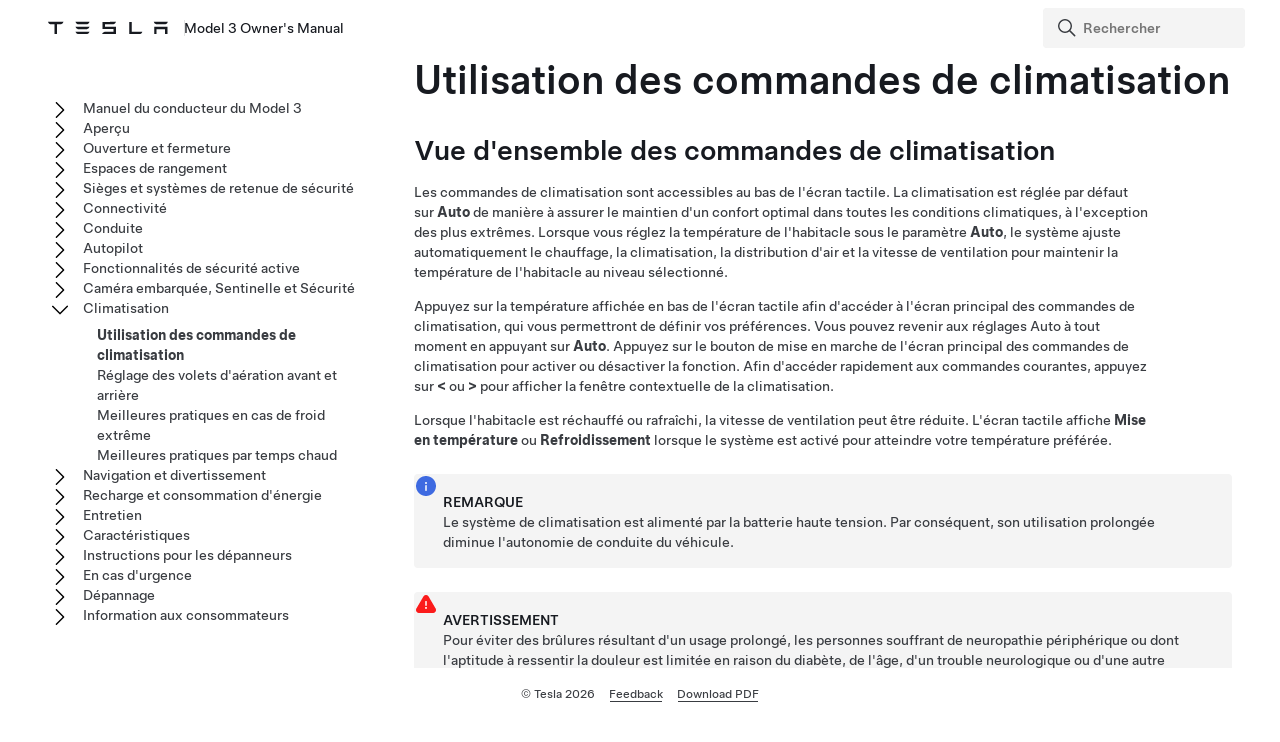

--- FILE ---
content_type: text/html; charset=utf-8
request_url: https://www.tesla.com/ownersmanual/model3/fr_ch/GUID-4F3599A1-20D9-4A49-B4A0-5261F957C096.html
body_size: 20323
content:
<!DOCTYPE html
  SYSTEM "about:legacy-compat">
<html lang="fr-fr"><head><meta http-equiv="Content-Type" content="text/html; charset=UTF-8"><meta charset="UTF-8"><meta name="viewport" content="width=device-width, initial-scale=1, shrink-to-fit=no"><meta name="copyright" content="(C) Copyright 2026"><meta name="DC.rights.owner" content="(C) Copyright 2026"><meta name="DC.type" content="concept"><meta name="DC.subject" content="contrôle de la température de l'habitacle, intérieures, contrôle de la température, commandes de climatisation, chauffage, climatisation, température, habitacle, commandes, sièges, chauffe-sièges, sièges chauffants, Maintien de la climatisation, Chien, Camping"><meta name="keywords" content="contrôle de la température de l'habitacle, intérieures, contrôle de la température, commandes de climatisation, chauffage, climatisation, température, habitacle, commandes, sièges, chauffe-sièges, sièges chauffants, Maintien de la climatisation, Chien, Camping"><meta name="DC.relation" scheme="URI" content="GUID-6E3E7A58-8A2F-4648-BEDD-90CD1BB94FD4.html"><meta name="DC.format" content="HTML5"><meta name="DC.identifier" content="GUID-4F3599A1-20D9-4A49-B4A0-5261F957C096"><meta name="DC.language" content="fr-FR">
<meta name="description" content="Découvrez comment utiliser et personnaliser les paramètres de climatisation.">
<meta name="og:description" content="Découvrez comment utiliser et personnaliser les paramètres de climatisation.">
<meta name="twitter:description" content="Découvrez comment utiliser et personnaliser les paramètres de climatisation.">
<meta property="og:site_name" content="Tesla">
<meta property="og:type" content="website">
<meta property="og:image" content="https://www.tesla.com/sites/default/files/blog_images/tesla_announcement_social.jpg">
<meta property="og:image:url" content="https://www.tesla.com/sites/default/files/blog_images/tesla_announcement_social.jpg">
<meta property="og:image:secure_url" content="https://www.tesla.com/sites/default/files/blog_images/tesla_announcement_social.jpg">
<meta name="twitter:card" content="summary_large_image">
<meta name="twitter:creator" content="@tesla">
<meta name="twitter:url" content="https://www.tesla.com/sites/default/files/blog_images/tesla_announcement_social.jpg">
<link rel="icon" type="image/x-icon" href="https://www.tesla.com/themes/custom/tesla_frontend/assets/favicons/favicon.ico"><meta property="og:title" content="Model 3 Owner's Manual | Tesla">
<meta name="twitter:title" content="Model 3 Owner's Manual | Tesla">
<link rel="stylesheet" type="text/css" href="css/custom.css"><title>Utilisation des commandes de climatisation</title>  
  
  <script src="js/vendor/jquery-3.5.1.min.js"></script>
<!-- Commenting this section out, handled now in js.js -->
  <!--<script type="text/javascript">
    $( document ).ready(function() {
    $('.parent ul').hide();
    $('.active').parents('ul').show();
    $('.active').children('ul').show();
    $('.active').siblings('ul').show();
    //$('.active').children('svg.tds-icon').removeClass("tds-icon-chevron-180").addClass("tds-icon-chevron-0");
    //$('.active').children('use').attr("href", "./img/spritemap.svg#tds-icon-chevron-0");
    //$('.active').parents('li').children('.tds-icon').removeClass("tds-icon-chevron-180").addClass("tds-icon-chevron-0");
    //$('.active').parents('use').attr("href", "./img/spritemap.svg#tds-icon-chevron-0");
    
    $('.toggle').on('click', function (e) {
    console.log("how about this click??");
    e.stopPropagation(); // prevent links from toggling the nodes
    $(this).siblings('ul').slideToggle();
    
    //if($(this).find(".tds-icon").first().hasClass("tds-icon-chevron-180")) {
    //$(this).find(".tds-icon").first().addClass("tds-icon-chevron-0");
    //$(this).find(".tds-icon").first().removeClass("tds-icon-chevron-180");
    //$(this).find("use").first().attr("href", "./img/spritemap.svg#tds-icon-chevron-0");
    //} else {
    //$(this).find(".tds-icon").first().addClass("tds-icon-chevron-180");
    //$(this).find(".tds-icon").first().removeClass("tds-icon-chevron-0");
    //$(this).find("use").first().attr("href", "./img/spritemap.svg#tds-icon-chevron-180");
    //}
    
    });
    }); 
    
  </script>-->
   
<!--  <script src="js/vendor/jquery.magnific-popup.min.js" />
  <script type="text/javascript">
    $(document).ready(function() {
    $('.image-zoom').magnificPopup({type:'image'});
    });
  </script>-->
  
   <!-- TDS -->
  <!-- Universal Sans Display (Headings) -->
  <link rel="preload" type="font/woff2" crossorigin="true" href="https://digitalassets.tesla.com/tesla-design-system/raw/upload/static/fonts/universal-sans-2/web/display/Universal-Sans-Display-Medium.woff2" as="font">
  <link rel="preload" type="font/woff2" crossorigin="true" href="https://digitalassets.tesla.com/tesla-design-system/raw/upload/static/fonts/universal-sans-2/web/display/Universal-Sans-Display-Regular.woff2" as="font">
      
  <!-- Universal Sans Text (Body Copy) -->
  <link rel="preload" type="font/woff2" crossorigin="true" href="https://digitalassets.tesla.com/tesla-design-system/raw/upload/static/fonts/universal-sans-2/web/text/Universal-Sans-Text-Medium.woff2" as="font">
  <link rel="preload" type="font/woff2" crossorigin="true" href="https://digitalassets.tesla.com/tesla-design-system/raw/upload/static/fonts/universal-sans-2/web/text/Universal-Sans-Text-Regular.woff2" as="font">
  <link rel="preload" href="https://digitalassets.tesla.com/tesla-design-system/raw/upload/design-system/9.0.1/index.bundle.min.js" as="script">
  <link rel="preload" href="https://digitalassets.tesla.com/tesla-design-system/raw/upload/design-system/9.0.1/index.css" as="style">
  
  <!-- TDS Styles from CDN -->
  <link id="external-css" rel="stylesheet" type="text/css" href="https://digitalassets.tesla.com/tesla-design-system/raw/upload/design-system/9.0.1/index.css" media="all">
  <!-- TDS End -->

  <script defer src="js/vendor/fuse.js"></script>
  <script defer src="js/search.js"></script>
  <script defer src="js/js.js"></script>



<script type="text/javascript">
$(document).ready(function() {
function parseJwt(token) {
    try {
        const payload = token.split('.')[1];
        return JSON.parse(atob(payload.replace(/-/g, '+').replace(/_/g, '/')));
    } catch { return null; }
}
const token = document.cookie.split('; ').find(row => row.startsWith('authToken='))?.split('=')[1];
const IdToken = document.cookie.split('; ').find(row => row.startsWith('idToken='))?.split('=')[1];
const jwt = parseJwt(token);
const isEmployee = jwt && jwt.isEmployee;
var url = window.location.href;
var titleText = $('.tds-site-app-title').text().trim().replace(/\s+/g, ' ');
var h1Text = $('article > h1').text().trim().replace(/\s+/g, ' ');
var emailAddress = $('.mailto').attr('href');
var body = 'Weblink: ' + url + '\r\n\r\n' + 'Provide your feedback for the Owner\'s Manual content below. For general questions and support, see https://www.tesla.com/support.' + '\r\n\r\n';
var subject = 'Feedback for '+titleText+': '+h1Text;
var mailtoLink = emailAddress + '?body=' + encodeURIComponent(body) + '&subject=' + encodeURIComponent(subject);
$('.feedback-link').attr('href', mailtoLink);
$('.feedback-link').attr('title', 'Send your feedback to: ' + emailAddress);
$('.feedback-link').on('click', function(e) {
    if (!isEmployee) {
        e.preventDefault();
        $('#feedback-modal')[0].showModal();
    } // Else, default behavior: follow href to mailto
});
$('.proceed-button').on('click', function() {
    window.location.href = mailtoLink;
    $('#feedback-modal')[0].close();
});
$('#feedback-close').on('click', function() {
window.location.reload();
    $('#feedback-modal')[0].close();
});
});
</script>
</head><body class="site-body site-js-body tds-fullscreen-ios"><div class="tds-shell pagebreak" id="GUID-4F3599A1-20D9-4A49-B4A0-5261F957C096"><div class="tds-shell-masthead tds-shell-masthead--is_sticky"><header id="tds-site-header" class="tds-site-header"><h1 class="tds-site-logo tds-align--start"><div class="tds-site-logo-link" aria-label="Tesla Logo"><svg xmlns="http://www.w3.org/2000/svg" class="tds-icon tds-icon-logo-wordmark"><use href="../../images/spritemap.svg#tds-icon-logo-wordmark"></use></svg></div><span class="tds-site-app-title tds-text--regular tds-text--h6">Model 3 Owner's Manual</span></h1></header><ol class="tds-site-nav-items tds-align--center tds--hideon-tablet-landscape-only tds--hideon-tablet-portrait-only tds--hideon-phone-only" id="button-nav"></ol><div class="tds-site-nav-items nav-items tds-align--end"><div class="tds-form-item tds-form-item--text search"><div class="tds-form-input tds-form-input--default"><div class="tds-form-input-leading"><svg xmlns="http://www.w3.org/2000/svg" class="tds-icon tds-icon-search" viewBox="0 0 24 24"><use href="../../images/spritemap.svg#tds-icon-search"></use></svg></div><input type="search" id="search" class="tds-form-input-search" aria-label="Search" placeholder="Rechercher"><div class="tds-form-input-trailing tds-form-input-search-clear"><button class="tds-icon-btn tds-icon-btn--medium" id="clearButton"><svg xmlns="http://www.w3.org/2000/svg" class="tds-icon tds-icon--small tds-icon-close-small" viewBox="0 0 16 16"><use href="../../images/spritemap.svg#tds-icon-close-small"></use></svg></button></div></div></div></div><div id="search-wrap" class="tds-dropdown"><ul id="search-results" class="search-results tds-listbox"></ul></div></div><div class="tds-shell-content"><div class="tds-layout tds-layout-2col-static_sidebar--large tds-layout-main--right"><div class="tds-layout-item tds-layout-main"><main role="main" class="tds-shell-content" id="main-content"><article role="article" aria-labelledby="GUID-4F3599A1-20D9-4A49-B4A0-5261F957C096__GUID-942BCA13-7D68-46C1-A5B6-BB100D3CEE52">
  <h1 class="title topictitle1" id="GUID-4F3599A1-20D9-4A49-B4A0-5261F957C096__GUID-942BCA13-7D68-46C1-A5B6-BB100D3CEE52">Utilisation des commandes de climatisation</h1>
  
  <nav role="complementary" class="related-links"><div class="familylinks"><div class="parentlink p"><strong>Sujet parent :</strong> <a class="tds-link xref" href="GUID-6E3E7A58-8A2F-4648-BEDD-90CD1BB94FD4.html">Climatisation</a></div></div></nav><article class="topic concept nested1 page" aria-labelledby="GUID-8774ECAB-2352-4A39-B4BB-69BA19C097EB__GUID-9AB0427B-2AA6-4E29-902C-D1E44784FFFC" lang="fr-FR" id="GUID-8774ECAB-2352-4A39-B4BB-69BA19C097EB">
    <h2 class="title topictitle2" id="GUID-8774ECAB-2352-4A39-B4BB-69BA19C097EB__GUID-9AB0427B-2AA6-4E29-902C-D1E44784FFFC">Vue d'ensemble des commandes de climatisation</h2>
    <div class="body conbody">
      <p class="p">Les commandes de climatisation sont accessibles au bas de l'écran tactile. La climatisation est réglée par défaut sur <span class="ph uicontrol" id="GUID-8774ECAB-2352-4A39-B4BB-69BA19C097EB__GUID-A59F9EA6-74D1-436F-B504-85A2AF3B4E65">Auto</span> de manière à assurer le maintien d'un confort optimal dans toutes les conditions climatiques, à l'exception des plus extrêmes. Lorsque vous réglez la température de l'habitacle sous le paramètre <span class="ph uicontrol" id="GUID-8774ECAB-2352-4A39-B4BB-69BA19C097EB__GUID-488764C2-43CF-4721-AF06-061A036C4C77">Auto</span>, le système ajuste automatiquement le chauffage, la climatisation, la distribution d'air et la vitesse de ventilation pour maintenir la température de l'habitacle au niveau sélectionné.</p>
      <p class="p">Appuyez sur la température affichée en bas de l'écran tactile afin d'accéder à l'écran principal des commandes de climatisation, qui vous permettront de définir vos préférences. Vous pouvez revenir aux réglages Auto à tout moment en appuyant sur <span class="ph uicontrol" id="GUID-8774ECAB-2352-4A39-B4BB-69BA19C097EB__GUID-5EA29C8F-9536-4543-80C4-F22BB6099F82">Auto</span>. Appuyez sur le bouton de mise en marche de l'écran principal des commandes de climatisation pour activer ou désactiver la fonction. Afin d'accéder rapidement aux commandes courantes, appuyez sur <span class="ph uicontrol" id="GUID-8774ECAB-2352-4A39-B4BB-69BA19C097EB__GUID-0C2828E0-5FCA-44AF-B961-8A37BEDE0E20">&lt;</span> ou <span class="ph uicontrol" id="GUID-8774ECAB-2352-4A39-B4BB-69BA19C097EB__GUID-F9337BE0-6CCE-471B-9CC0-328B90B74739">&gt;</span> pour afficher la fenêtre contextuelle de la climatisation.</p>
      <p class="p">Lorsque l'habitacle est réchauffé ou rafraîchi, la vitesse de ventilation peut être réduite. L'écran tactile affiche <span class="ph uicontrol" id="GUID-8774ECAB-2352-4A39-B4BB-69BA19C097EB__GUID-AC869688-0795-439F-BE9E-08D087D0AA59">Mise en température</span> ou <span class="ph uicontrol" id="GUID-8774ECAB-2352-4A39-B4BB-69BA19C097EB__GUID-7A54DC50-72D9-4E27-A31D-E07AD5D6BE4F">Refroidissement</span> lorsque le système est activé pour atteindre votre température préférée.</p>
      <div class="tds-status_msg tds-card tds-card--dense" role="status"><svg xmlns="http://www.w3.org/2000/svg" class="tds-icon tds-icon-status-info"><title>Informational Purposes</title><description>An informational icon, calling your attention</description><use xmlns:xlink="http://www.w3.org/1999/xlink" xlink:href="../../images/spritemap.svg#tds-icon-status-info"></use></svg><div class="tds-card-body"><div class="tds-text--h6 admonishment-title">Remarque</div><div>Le système de climatisation est alimenté par la batterie haute tension. Par conséquent, son utilisation prolongée diminue l'autonomie de conduite du véhicule.</div></div></div>
      <div class="tds-status_msg tds-card tds-card--dense" role="status"><svg xmlns="http://www.w3.org/2000/svg" class="tds-icon tds-icon-status-info"><title>Warning Icon</title><description>A warning icon, calling your attention to a possibly risky situation</description><use xmlns:xlink="http://www.w3.org/1999/xlink" xlink:href="../../images/spritemap.svg#tds-icon-status-warning-red"></use></svg><div class="tds-card-body"><div class="tds-text--h6 admonishment-title">Avertissement</div><div>Pour éviter des brûlures résultant d'un usage prolongé, les personnes souffrant de neuropathie périphérique ou dont l'aptitude à ressentir la douleur est limitée en raison du diabète, de l'âge, d'un trouble neurologique ou d'une autre maladie, doivent prendre leurs précautions au moment d'utiliser les sièges chauffants et le système de climatisation.</div></div></div>
    </div>
  </article>
  <article class="topic concept nested1 page" aria-labelledby="GUID-BA6D6CCF-B9D4-4CE6-AE42-219DE40D7D49__GUID-5A75C827-8B1E-431D-94EF-7F2C5308451B" lang="fr-FR" data-products="model3 modely" id="GUID-BA6D6CCF-B9D4-4CE6-AE42-219DE40D7D49">
    <h2 class="title topictitle2" id="GUID-BA6D6CCF-B9D4-4CE6-AE42-219DE40D7D49__GUID-5A75C827-8B1E-431D-94EF-7F2C5308451B">Réglage des paramètres de climatisation</h2>
    
    <div class="body conbody">
      <div class="tds-status_msg tds-card tds-card--dense" role="status"><svg xmlns="http://www.w3.org/2000/svg" class="tds-icon tds-icon-status-info"><title>Informational Purposes</title><description>An informational icon, calling your attention</description><use xmlns:xlink="http://www.w3.org/1999/xlink" xlink:href="../../images/spritemap.svg#tds-icon-status-info"></use></svg><div class="tds-card-body"><div class="tds-text--h6 admonishment-title">Remarque</div><div>Vous pouvez facilement régler vos préférences en matière de climatisation (activation du siège chauffant ou ajustement de la température de l'habitacle) sans les mains, grâce aux commandes vocales (voir <a class="tds-link xref" href="GUID-EA1715B0-A3A6-454E-995A-8AA2C3A32D44.html">Commandes vocales</a>).</div></div></div>
      <figure class="fig fignone" data-features="fasciaTypePoppyseed" data-products="model3" id="GUID-BA6D6CCF-B9D4-4CE6-AE42-219DE40D7D49__GUID-6B01283A-3B40-4236-A639-34BFED35F4AD">
        <button data-tds-open-modal="img-modal"><img class="image" src="../../images/GUID-35C4CCE3-62C5-4BE3-9D06-56F564FF3520-online-en-US.png" alt="Icône et emplacements des éléments pour les paramètres de climatisation"></button>
      </figure>
      <div class="tds-status_msg tds-card tds-card--dense" role="status"><svg xmlns="http://www.w3.org/2000/svg" class="tds-icon tds-icon-status-info"><title>Informational Purposes</title><description>An informational icon, calling your attention</description><use xmlns:xlink="http://www.w3.org/1999/xlink" xlink:href="../../images/spritemap.svg#tds-icon-status-info"></use></svg><div class="tds-card-body"><div class="tds-text--h6 admonishment-title">Remarque</div><div>Pour accéder d'une seule pression aux sièges chauffants et aux dégivreurs, vous pouvez ajouter ces contrôles à Mes applis. Voir <a class="tds-link xref" href="GUID-518C51C1-E9AC-4A68-AE12-07F4FF8C881E.html#CONCEPT_BB5_H5W_FSB">Personnalisation de Mes applis</a>.</div></div></div>
      <ol class="ol tds-list tds-list--ordered" id="GUID-BA6D6CCF-B9D4-4CE6-AE42-219DE40D7D49__GUID-0FB64AD7-F64E-4030-88E3-B65F90211401">
        <li class="li" id="GUID-BA6D6CCF-B9D4-4CE6-AE42-219DE40D7D49__GUID-AEE4BAE1-2D90-4614-A2C8-081A34956A23">Pour activer ou désactiver le système de climatisation, touchez l'option correspondante.</li>
        <li class="li" id="GUID-BA6D6CCF-B9D4-4CE6-AE42-219DE40D7D49__GUID-B9972682-B042-47B5-8C06-982F259597F5">Touchez l'icône du siège côté conducteur pour régler le siège chauffant pour le conducteur. Le siège fonctionne selon trois niveaux de réglage, de 3 (plus élevé) à 1 (plus bas). L'icône de siège affiche des lignes ondulées qui deviennent rouges (chauffage) <span class="ph" data-features="!fasciaTypeOriginal" data-products="model3 modely" id="GUID-BA6D6CCF-B9D4-4CE6-AE42-219DE40D7D49__GUID-8809F064-0212-47C2-9A3E-35AB9D0370EB">ou bleues (refroidissement) </span>pour indiquer le niveau réglé. <span class="ph uicontrol" id="GUID-BA6D6CCF-B9D4-4CE6-AE42-219DE40D7D49__GUID-26299D94-EEDE-4E43-BB47-6C11534DA31F">Auto</span> réchauffe <span class="ph" data-features="!fasciaTypeOriginal" data-products="model3 modely" id="GUID-BA6D6CCF-B9D4-4CE6-AE42-219DE40D7D49__GUID-60E49A82-4F92-46C3-81A2-F1E2D9D4B05A">ou rafraîchit </span>les sièges avant en fonction de la température de l'habitacle. Pour accéder directement aux sièges chauffants, vous pouvez les ajouter à la barre inférieure de l'écran tactile (voir <a class="tds-link xref" href="GUID-518C51C1-E9AC-4A68-AE12-07F4FF8C881E.html#CONCEPT_BB5_H5W_FSB">Personnalisation de Mes applis</a>).</li>
        <li class="li" id="GUID-BA6D6CCF-B9D4-4CE6-AE42-219DE40D7D49__GUID-9BBBD2CD-8F88-4E71-98B7-0CA0B65B3762">Appuyez pour activer les dégivreurs d'essuie-glaces<span class="ph" data-products="model3 modely" id="GUID-BA6D6CCF-B9D4-4CE6-AE42-219DE40D7D49__GUID-0F016876-B21C-4429-90DF-F01B70827BC4"> (selon l'équipement)</span>. Les essuie-glaces se dégivrent pendant <span class="ph" data-products="model3 modely" id="GUID-BA6D6CCF-B9D4-4CE6-AE42-219DE40D7D49__GUID-E5893D1A-F8D1-4B1B-A978-8C80E9E34019">30</span>&nbsp;minutes, puis se désactivent automatiquement.</li>
        <li class="li" id="GUID-BA6D6CCF-B9D4-4CE6-AE42-219DE40D7D49__GUID-85E38CD4-ED25-4BD1-BBDE-640DFF76C82D">Appuyez pour activer les <span class="ph" id="GUID-BA6D6CCF-B9D4-4CE6-AE42-219DE40D7D49__GUID-7C885746-E911-4B43-B556-BACFFD4DA229"><span class="ph" id="GUID-BA6D6CCF-B9D4-4CE6-AE42-219DE40D7D49__d14e18">volant de direction</span></span> chauffants<span class="ph" data-products="model3 modely" id="GUID-BA6D6CCF-B9D4-4CE6-AE42-219DE40D7D49__GUID-0B526DD2-94C7-459A-9439-C16D9755FBC7">, selon l'équipement</span>. L'icône affiche des lignes ondulées rouges pour indiquer le niveau réglé. Si le réglage est défini sur <span class="ph uicontrol" id="GUID-BA6D6CCF-B9D4-4CE6-AE42-219DE40D7D49__GUID-70A3B46C-4577-4BC3-AA2E-22F591E2330F">Auto</span>, le volant est chauffé en fonction de la température de l'habitacle, indépendamment des réglages du système de climatisation. Pour un accès direct, vous pouvez ajouter cette fonction à la barre inférieure de l'écran tactile (voir <a class="tds-link xref" href="GUID-518C51C1-E9AC-4A68-AE12-07F4FF8C881E.html#CONCEPT_BB5_H5W_FSB">Personnalisation de Mes applis</a>).</li>
        <li class="li" id="GUID-BA6D6CCF-B9D4-4CE6-AE42-219DE40D7D49__GUID-68E60295-678D-4F7C-9B6D-815A596638BA">Le dégivreur du pare-brise dirige le flux d'air vers le pare-brise. Appuyez une fois pour <em class="ph i" id="GUID-BA6D6CCF-B9D4-4CE6-AE42-219DE40D7D49__GUID-DC615133-061A-49C4-A583-371511301BBE">désembuer</em> le pare-brise<span class="ph" id="GUID-BA6D6CCF-B9D4-4CE6-AE42-219DE40D7D49__GUID-47C99DEA-F23E-4B59-A399-643657D6AFD6"> (l'icône devient orange)</span>. Appuyez une seconde fois pour <em class="ph i" id="GUID-BA6D6CCF-B9D4-4CE6-AE42-219DE40D7D49__GUID-1D11E855-E2F0-4022-B621-D2E2D833B6E9">dégivrer</em> le pare-brise. Touchez-la une troisième fois pour la désactiver et rétablir la distribution de l'air, le chauffage et la ventilation à leurs réglages précédents.</li>
        <li class="li" id="GUID-BA6D6CCF-B9D4-4CE6-AE42-219DE40D7D49__GUID-2796502C-74EA-46CD-BC69-0DACACC60148">Touchez pour chauffer la lunette arrière. Au bout de 15&nbsp;minutes, le dégivreur de la vitre arrière se désactive automatiquement. Les rétroviseurs extérieurs<span class="ph" data-features="!fasciaTypeOriginal" data-products="model3 modely" id="GUID-BA6D6CCF-B9D4-4CE6-AE42-219DE40D7D49__GUID-41B0D139-0971-43FC-BF78-319644B4FAA7"> et la prise de recharge</span> sont également chauffés lorsque le dégivreur arrière est actif. Voir <a class="tds-link xref" href="GUID-F907200E-A619-4A95-A0CF-94E0D03BEBEF.html">Meilleures pratiques en cas de froid extrême</a> pour plus d'informations concernant la préparation à des conditions météorologiques très froides.</li>
        <li class="li" id="GUID-BA6D6CCF-B9D4-4CE6-AE42-219DE40D7D49__GUID-A38F4AB8-8CBB-4659-818C-E1C19F90DBCA">Utilisez le curseur pour régler la vitesse de ventilation. Lorsque le mode <span class="ph uicontrol" id="GUID-BA6D6CCF-B9D4-4CE6-AE42-219DE40D7D49__GUID-0C76E8C4-9459-4932-B299-579840DDB45F">Auto</span> est activé, les niveaux de vitesse de ventilation varient entre <span class="ph uicontrol" id="GUID-BA6D6CCF-B9D4-4CE6-AE42-219DE40D7D49__GUID-98327E2D-DA05-459B-97B9-C12D76CBC035">Bas</span>&nbsp;/ <span class="ph uicontrol" id="GUID-BA6D6CCF-B9D4-4CE6-AE42-219DE40D7D49__GUID-90797989-BB2F-49B0-8DFA-90CA3211947F">Moyen</span>&nbsp;/ <span class="ph uicontrol" id="GUID-BA6D6CCF-B9D4-4CE6-AE42-219DE40D7D49__GUID-EB311599-708F-41F2-92FE-0B53C20846DC">Haut</span>.<div class="tds-status_msg tds-card tds-card--dense" role="status"><svg xmlns="http://www.w3.org/2000/svg" class="tds-icon tds-icon-status-info"><title>Informational Purposes</title><description>An informational icon, calling your attention</description><use xmlns:xlink="http://www.w3.org/1999/xlink" xlink:href="../../images/spritemap.svg#tds-icon-status-info"></use></svg><div class="tds-card-body"><div class="tds-text--h6 admonishment-title">Remarque</div><div>Le réglage de la vitesse de ventilation peut entraîner la modification du paramètre défini pour le type d'aspiration d'air dans votre <span class="ph" id="GUID-BA6D6CCF-B9D4-4CE6-AE42-219DE40D7D49__GUID-78CDDA4D-B88D-4C13-BB25-A84CDA4F4A32"><span class="ph" data-products="model3" id="GUID-BA6D6CCF-B9D4-4CE6-AE42-219DE40D7D49__d7e19">Model 3</span></span> afin d'augmenter ou de réduire le débit d'air.</div></div></div></li>
        <li class="li columnbreak" id="GUID-BA6D6CCF-B9D4-4CE6-AE42-219DE40D7D49__GUID-21554C99-C99D-4F07-A730-B294741F91FF">Appuyez sur l'option requise pour contrôler le débit d'air au sein de l'habitacle. Il peut y avoir un appel d'air de l'extérieur dans votre <span class="ph" id="GUID-BA6D6CCF-B9D4-4CE6-AE42-219DE40D7D49__GUID-08C5F7A7-DFAD-4D2E-AD0C-6577F33BA811"><span class="ph" data-products="model3" id="GUID-BA6D6CCF-B9D4-4CE6-AE42-219DE40D7D49__d7e19">Model 3</span></span>, ou l'air peut être recyclé dans l'habitacle.</li>
        <li class="li" id="GUID-BA6D6CCF-B9D4-4CE6-AE42-219DE40D7D49__GUID-5B33B3E2-04AD-45A0-90A6-56859FE3DF0B">Touchez l'icône du siège côté passager pour régler le siège chauffant pour le passager assis à l'avant. Le siège fonctionne selon trois niveaux de réglage, de 3 (plus élevé) à 1 (plus bas). L'icône de siège affiche des lignes ondulées qui deviennent rouges (chauffage) <span class="ph" data-features="!fasciaTypeOriginal" data-products="model3 modely" id="GUID-BA6D6CCF-B9D4-4CE6-AE42-219DE40D7D49__GUID-035706BA-5AAD-408A-ABC0-0A53CB64AA02">ou bleues (refroidissement) </span>pour indiquer le niveau réglé. <span class="ph uicontrol" id="GUID-BA6D6CCF-B9D4-4CE6-AE42-219DE40D7D49__GUID-AEF11816-0A5F-4925-AA50-65CF5B32128A">Auto</span> réchauffe <span class="ph" data-features="!fasciaTypeOriginal" data-products="model3 modely" id="GUID-BA6D6CCF-B9D4-4CE6-AE42-219DE40D7D49__GUID-CA2C3BD8-F3B2-4F21-838F-2BB13C389005">ou rafraîchit </span>les sièges avant en fonction de la température de l'habitacle.</li>
        <li class="li" id="GUID-BA6D6CCF-B9D4-4CE6-AE42-219DE40D7D49__GUID-FC7E0C9B-20E8-4C1F-9B12-648086300126">Appuyez pour régler le débit d'air provenant des volets d'aération à l'avant.<span class="ph" data-features="!fasciaTypeOriginal" data-products="model3 modely" id="GUID-BA6D6CCF-B9D4-4CE6-AE42-219DE40D7D49__GUID-0E65CB76-6C38-4110-AEC3-4B2FB7B3B634"> Lorsque la climatisation est en marche, il est possible de désactiver la ventilation du passager avant indépendamment de celle du conducteur, en maintenant enfoncée l'icône d'onde d'air pour le passager avant sur l'écran tactile et en suivant les instructions.</span> Voir <a class="tds-link xref" data-features="!fasciaTypeOriginal" data-products="model3 modely" href="GUID-CED714A6-5EED-4CDC-86B9-39131F5D2FA6.html">Réglage des volets d'aération avant et arrière</a>.</li>
        <li class="li" id="GUID-BA6D6CCF-B9D4-4CE6-AE42-219DE40D7D49__GUID-C57F909C-6DDB-4BB4-AC91-6B5725C55321">Lorsque votre <span class="ph" id="GUID-BA6D6CCF-B9D4-4CE6-AE42-219DE40D7D49__GUID-8788AC6C-3923-4907-A318-2E01D66FCC89"><span class="ph" data-products="model3" id="GUID-BA6D6CCF-B9D4-4CE6-AE42-219DE40D7D49__d7e19">Model 3</span></span> est en mode P (stationnement), appuyez sur <span class="ph uicontrol" id="GUID-BA6D6CCF-B9D4-4CE6-AE42-219DE40D7D49__GUID-B92C827E-C8F3-4638-AF92-B5397FE307D7">Planifier</span> pour régler l'heure à laquelle vous souhaitez que la préparation de votre <span class="ph" id="GUID-BA6D6CCF-B9D4-4CE6-AE42-219DE40D7D49__GUID-DD16C2D7-800E-48E9-9A2C-56A490489BC7"><span class="ph" data-products="model3" id="GUID-BA6D6CCF-B9D4-4CE6-AE42-219DE40D7D49__d7e19">Model 3</span></span> pour la conduite ait été réalisée, chaque jour, grâce à un préchauffage de la batterie et de l'habitacle et/ou une charge en heures creuses (voir <a class="tds-link xref" href="GUID-76995CEC-6402-4BFF-99FA-CEFA36E64A19.html">Préchauffage et recharge planifiés</a>).</li>
        <li class="li" id="GUID-BA6D6CCF-B9D4-4CE6-AE42-219DE40D7D49__GUID-03715989-DF2E-4F72-9CEA-DFEC3EFE48BB">Appuyez pour régler les paramètres de climatisation de l'habitacle avant  ou arrière. Si l'option <span class="ph uicontrol" id="GUID-BA6D6CCF-B9D4-4CE6-AE42-219DE40D7D49__GUID-A6174D2B-6A9F-4AE0-B2DB-75089992E5CE">Auto</span> est activée pour l'habitacle arrière et qu'un passager est détecté, la température définie est maintenue dans l'habitacle arrière  <span class="ph" data-features="!fasciaTypeOriginal" data-products="model3 modely" id="GUID-BA6D6CCF-B9D4-4CE6-AE42-219DE40D7D49__GUID-2B7C3016-DFA8-44DC-99D7-EAC2F3401792">(voir <a class="tds-link xref" href="GUID-CED714A6-5EED-4CDC-86B9-39131F5D2FA6.html">Réglage des volets d'aération avant et arrière</a>)</span>.</li>
        <li class="li" id="GUID-BA6D6CCF-B9D4-4CE6-AE42-219DE40D7D49__GUID-CBCFDD13-5CA3-45D4-AB0A-67018D9525AA">Si votre véhicule est en mode&nbsp;P (stationnement), ces paramètres s'affichent pour vous permettre de maintenir le fonctionnement du système de climatisation même lorsque vous quittez votre <span class="ph" id="GUID-BA6D6CCF-B9D4-4CE6-AE42-219DE40D7D49__GUID-4637F684-057E-48D9-911C-180834263EAE"><span class="ph" data-products="model3" id="GUID-BA6D6CCF-B9D4-4CE6-AE42-219DE40D7D49__d7e19">Model 3</span></span> (voir <a class="tds-link xref" href="#CONCEPT_RZC_VJY_RRB">Maintien de la climatisation, Chien et Camping</a>).</li>
        <li class="li" id="GUID-BA6D6CCF-B9D4-4CE6-AE42-219DE40D7D49__GUID-E54135B5-A88A-481A-89A7-CE25BEF83D19">Choisissez la direction du flux d'air dans l'habitacle avant (volets d'aération au niveau des pieds, au niveau du visage ou au niveau du pare-brise). Vous pouvez choisir un ou plusieurs volets d'aération.</li>
        <li class="li" id="GUID-BA6D6CCF-B9D4-4CE6-AE42-219DE40D7D49__GUID-291F6B01-30C7-4B3B-B32B-52BADDD9F6BA">Pour allumer ou éteindre le système de climatisation, touchez l'option correspondante. La désactivation de la climatisation entraîne un refroidissement plus faible mais permet d'économiser de l'énergie.<div class="tds-status_msg tds-card tds-card--dense" role="status"><svg xmlns="http://www.w3.org/2000/svg" class="tds-icon tds-icon-status-info"><title>Informational Purposes</title><description>An informational icon, calling your attention</description><use xmlns:xlink="http://www.w3.org/1999/xlink" xlink:href="../../images/spritemap.svg#tds-icon-status-info"></use></svg><div class="tds-card-body"><div class="tds-text--h6 admonishment-title">Remarque</div><div>Comme votre <span class="ph" id="GUID-BA6D6CCF-B9D4-4CE6-AE42-219DE40D7D49__GUID-6F3C4D1B-4368-45A8-8320-EA86A717A3EE"><span class="ph" data-products="model3" id="GUID-BA6D6CCF-B9D4-4CE6-AE42-219DE40D7D49__d7e19">Model 3</span></span> roule beaucoup plus silencieusement qu'un véhicule à essence, vous pourriez entendre le bruit du compresseur de climatisation lorsqu'il fonctionne. Pour réduire le niveau de bruit, baissez la vitesse de ventilation.</div></div></div></li>
        <li class="li" id="GUID-BA6D6CCF-B9D4-4CE6-AE42-219DE40D7D49__GUID-FA1AD936-5009-470A-8EB8-F97715CEBB58">Pour activer ou désactiver le paramètre Auto, touchez <span class="ph uicontrol" id="GUID-BA6D6CCF-B9D4-4CE6-AE42-219DE40D7D49__GUID-75EA046B-CD0B-476C-B41A-F4416537A312">Auto</span>.<div class="tds-status_msg tds-card tds-card--dense" role="status"><svg xmlns="http://www.w3.org/2000/svg" class="tds-icon tds-icon-status-info"><title>Informational Purposes</title><description>An informational icon, calling your attention</description><use xmlns:xlink="http://www.w3.org/1999/xlink" xlink:href="../../images/spritemap.svg#tds-icon-status-info"></use></svg><div class="tds-card-body"><div class="tds-text--h6 admonishment-title">Remarque</div><div>Lorsque la fonction <span class="ph uicontrol" id="GUID-BA6D6CCF-B9D4-4CE6-AE42-219DE40D7D49__GUID-F298F54B-1467-47C4-81F4-18A8F8DB0F72">Réduire la vitesse de ventilation pendant les appels</span> est activée et que le mode <span class="ph uicontrol" id="GUID-BA6D6CCF-B9D4-4CE6-AE42-219DE40D7D49__UICONTROL_A3Y_NC4_BDC">Auto</span> est sélectionné, la vitesse de ventilation est automatiquement réduite pour limiter le bruit ambiant en cas d'appel. Pour plus d'informations, voir <a class="tds-link xref" href="GUID-3D90EA76-8DE3-4808-B7E4-1979EF299F3A.html">Bluetooth</a>.</div></div></div></li>
      </ol>
    </div>
  </article>
  <article class="topic concept nested1 pagebreak" aria-labelledby="CONCEPT_MBC_HH4_TRB__GUID-B5AA6A61-9DF7-42A9-854B-9519E5BDB049" id="CONCEPT_MBC_HH4_TRB">
    <h2 class="title topictitle2" id="CONCEPT_MBC_HH4_TRB__GUID-B5AA6A61-9DF7-42A9-854B-9519E5BDB049">Fenêtre Climatisation</h2>
    <div class="body conbody">
      <p class="p">Appuyez sur les flèches de température en bas de l'écran tactile pour afficher une fenêtre d'accès rapide aux commandes de climatisation les plus courantes&nbsp;:</p>
      <figure class="fig fignone" data-features="!fasciaTypeOriginal" data-products="model3 modely" id="CONCEPT_MBC_HH4_TRB__GUID-61DFDAB7-3BF4-48F9-9569-C5BC27FF04AA">
        <button data-tds-open-modal="img-modal"><img class="image" src="../../images/GUID-649A09BE-06B8-4549-8A15-1CE2C2B4F86D-online-en-US.png" alt="image représentant une fenêtre contextuelle relative à la climatisation"></button>
      </figure>
      <div class="tds-status_msg tds-card tds-card--dense" role="status"><svg xmlns="http://www.w3.org/2000/svg" class="tds-icon tds-icon-status-info"><title>Informational Purposes</title><description>An informational icon, calling your attention</description><use xmlns:xlink="http://www.w3.org/1999/xlink" xlink:href="../../images/spritemap.svg#tds-icon-status-info"></use></svg><div class="tds-card-body"><div class="tds-text--h6 admonishment-title">Remarque</div><div>Pour accéder d'une seule pression aux sièges chauffants et aux dégivreurs, vous pouvez ajouter ces contrôles à Mes applis. Voir <a class="tds-link xref" href="GUID-518C51C1-E9AC-4A68-AE12-07F4FF8C881E.html#CONCEPT_BB5_H5W_FSB">Personnalisation de Mes applis</a>.</div></div></div>
      <ol class="ol tds-list tds-list--ordered" id="CONCEPT_MBC_HH4_TRB__OL_PBC_HH4_TRB">
        <li class="li" id="CONCEPT_MBC_HH4_TRB__GUID-7F6EEBAC-8F2C-4C90-B6F4-F8C2240FEB98">Appuyez pour accéder à l'écran principal des commandes de climatisation.</li>
        <li class="li" data-features="!fasciaTypeOriginal" data-products="model3 modely" id="CONCEPT_MBC_HH4_TRB__GUID-4F2979C3-DA38-471F-AC36-77EAD2307A7E">Activez ou désactivez les sièges avant chauffants ou climatisés.</li>
        <li class="li" id="CONCEPT_MBC_HH4_TRB__GUID-C36E99AF-DA86-4C28-95A7-FD640324DFBD">Activez ou désactivez le dégivreur du pare-brise ou de la lunette arrière. <span class="ph" data-products="model3 modely" id="CONCEPT_MBC_HH4_TRB__GUID-843432E0-83CD-46E9-AB85-5F6EB1C02313">Lorsque la fonction de dégivrage arrière est activée, les rétroviseurs extérieurs sont également chauffés. Le chauffage des rétroviseurs extérieurs se désactive automatiquement en fonction de la température ambiante.</span></li>
        <li class="li" id="CONCEPT_MBC_HH4_TRB__GUID-F7ECB5F7-5762-49A7-A00A-BCE242B7ECB9">Modifiez la température de l'habitacle en déplaçant le curseur. Vous pouvez également activer la température séparée, qui permet au conducteur et au passager avant de définir leurs préférences en matière de climatisation. Le passager avant peut appuyer sur l'icône de température en bas de l'écran tactile ou sur l'écran principal des commandes de climatisation pour procéder au réglage. Appuyez à nouveau sur <span class="ph uicontrol" id="CONCEPT_MBC_HH4_TRB__GUID-5626150F-6545-4AF5-AC1A-3C2B42FF03F6">Séparer</span> pour désactiver la climatisation séparée.</li>
      </ol>
    </div>
  </article>
  <article class="topic concept nested1" aria-labelledby="CONCEPT_RZC_VJY_RRB__GUID-ED741D8B-83E6-466A-9A2D-B997E1BAF92A" lang="fr-FR" id="CONCEPT_RZC_VJY_RRB">
    <h2 class="title topictitle2" id="CONCEPT_RZC_VJY_RRB__GUID-ED741D8B-83E6-466A-9A2D-B997E1BAF92A">Maintien de la climatisation, Chien et Camping</h2>
    
    <div class="body conbody">
      <p class="p">Les paramètres <span class="ph uicontrol" id="CONCEPT_RZC_VJY_RRB__GUID-6905D300-B8CA-40E1-A3A4-D1F3A6AFD164">Maintien de la climatisation</span>, <span class="ph uicontrol" id="CONCEPT_RZC_VJY_RRB__GUID-A66DEE4E-DCCE-4405-9813-B2041ECAFE63">Chien</span> et <span class="ph uicontrol" id="CONCEPT_RZC_VJY_RRB__GUID-9C9386DF-A639-474D-BCEE-A60562876123">Camping</span> vous permettent de maintenir la climatisation en marche alors que le véhicule est en mode&nbsp;P (Stationnement), même après avoir quitté votre <span class="ph" id="CONCEPT_RZC_VJY_RRB__GUID-F2CCC692-7EBF-4BB5-A529-BDC939935276"><span class="ph" data-products="model3" id="CONCEPT_RZC_VJY_RRB__d7e19">Model 3</span></span> ou lorsque vous décidez de rester à l'intérieur du véhicule. Ces paramètres sont utiles lorsqu'il est important de maintenir la température de l'habitacle par temps chaud ou froid. Par exemple, lorsque vous laissez vos courses dans votre <span class="ph" id="CONCEPT_RZC_VJY_RRB__GUID-A668F84E-A8FD-4A46-BCAD-4A7F7EDA3749"><span class="ph" data-products="model3" id="CONCEPT_RZC_VJY_RRB__d7e19">Model 3</span></span> par une journée chaude, vous pouvez utiliser le paramètre Maintien de la climatisation pour préserver vos aliments.</p>
      <div class="p">Le paramètre Chien est conçu pour maintenir l'habitacle à une température confortable lorsque vous y laissez votre animal de compagnie. Il vous incombe de contrôler régulièrement cette température à l'aide de l'application mobile (le véhicule et votre téléphone doivent tous deux avoir accès au réseau cellulaire). Lorsque le paramètre Chien est activé, l'écran tactile affiche la température actuelle de l'habitacle afin d'informer les passants que votre animal est en sécurité. Ce paramètre ne doit pas être utilisé pour les personnes et doit uniquement être activé pour de courtes périodes pendant lesquelles vous restez à proximité du véhicule afin de pouvoir intervenir rapidement si la température ne pouvait plus être maintenue.<div class="tds-status_msg tds-card tds-card--dense" role="status"><svg xmlns="http://www.w3.org/2000/svg" class="tds-icon tds-icon-status-info"><title>Informational Purposes</title><description>An informational icon, calling your attention</description><use xmlns:xlink="http://www.w3.org/1999/xlink" xlink:href="../../images/spritemap.svg#tds-icon-status-info"></use></svg><div class="tds-card-body"><div class="tds-text--h6 admonishment-title">Remarque</div><div>Afin d'éviter d'appuyer accidentellement sur le commutateur d'ouverture de vitre (par exemple si votre chien marche dessus), les vitres ne peuvent pas être baissées lorsque le paramètre Chien est activé.</div></div></div><div class="tds-status_msg tds-card tds-card--dense" role="status"><svg xmlns="http://www.w3.org/2000/svg" class="tds-icon tds-icon-status-info"><title>Informational Purposes</title><description>An informational icon, calling your attention</description><use xmlns:xlink="http://www.w3.org/1999/xlink" xlink:href="../../images/spritemap.svg#tds-icon-status-info"></use></svg><div class="tds-card-body"><div class="tds-text--h6 admonishment-title">Remarque</div><div>Si les modes Chien et Sentinelle sont activés en même temps, le mode Sentinelle affiche par défaut l'option <span class="ph uicontrol" id="CONCEPT_RZC_VJY_RRB__GUID-6ACB8527-5D11-4DA0-957E-0E0D00061264">Désactivation des sons du mode Sentinelle</span> pour protéger votre animal de compagnie. Voir <a class="tds-link xref" href="GUID-56703182-8191-4DAE-AF07-2FDC0EB64663.html">Mode Sentinelle</a> pour plus d'informations.</div></div></div></div>
      <p class="p" data-features="sentry_cam">La vue de la caméra en direct est désormais disponible si le mode Sentinelle, le mode Chien ou les deux sont activés. Lorsque le mode Sentinelle est activé, les caméras affichent une vue en direct des alentours du véhicule. Lorsque le mode Chien est activé, vous pouvez voir l'intérieur du véhicule <em class="ph i" id="CONCEPT_RZC_VJY_RRB__GUID-B6BF8B73-421A-4BBF-BEBF-700766BA34E6">(nécessite l'application mobile version&nbsp;4.15.0 ou plus récente) </em>et obtenir des images périodiques ainsi que des mises à jour en direct des conditions de l'habitacle <em class="ph i" id="CONCEPT_RZC_VJY_RRB__GUID-46CF380D-3ED9-4C94-B8DF-74EFDB2B39CC">(nécessite l'application mobile version&nbsp;4.51.5 ou plus récente ainsi qu'un iPhone avec iOS&nbsp;18+) </em>pour pouvoir garder un œil sur votre animal de compagnie en permanence. Si le mode Sentinelle et le mode Chien sont tous les deux activés, vous pouvez changer de vue de caméra en appuyant sur les cercles gris ou l'icône d'intérieur correspondant aux différentes caméras sur l'application mobile. Voir <a class="tds-link xref" href="GUID-56703182-8191-4DAE-AF07-2FDC0EB64663.html">Mode Sentinelle</a> pour plus d'informations.</p>
      <div class="tds-status_msg tds-card tds-card--dense" role="status"><svg xmlns="http://www.w3.org/2000/svg" class="tds-icon tds-icon-status-info"><title>Informational Purposes</title><description>An informational icon, calling your attention</description><use xmlns:xlink="http://www.w3.org/1999/xlink" xlink:href="../../images/spritemap.svg#tds-icon-status-info"></use></svg><div class="tds-card-body"><div class="tds-text--h6 admonishment-title">Remarque</div><div>L'activation de la caméra habitacle pour le mode Chien ou Sentinelle nécessite la version&nbsp;4.15.0 ou ultérieure de l'application mobile. Cette fonction n'est pas disponible pour les véhicules équipés de la version&nbsp;2.0 ou 2.5 de l'ordinateur <span class="ph" id="CONCEPT_RZC_VJY_RRB__GUID-7342E906-F710-4CE6-9336-F6EFDD6267DF">
          <span class="ph" id="CONCEPT_RZC_VJY_RRB__d8e27">Autopilot</span>
        </span>. Appuyez sur <span class="ph menucascade" id="CONCEPT_RZC_VJY_RRB__GUID-B289BA8F-A25F-4B6A-9B11-A21BE0119884"><span class="ph uicontrol" id="CONCEPT_RZC_VJY_RRB__GUID-913B6BFF-FBB3-4FB0-8DBD-B1102C17F1D8">Contrôles</span><abbr> &gt; </abbr><span class="ph uicontrol" id="CONCEPT_RZC_VJY_RRB__GUID-5D2662E7-DFE2-46B4-A8FD-5A9D4BDB090F">Logiciel</span></span> et consultez <strong class="ph b" id="CONCEPT_RZC_VJY_RRB__GUID-0F5BD98F-467F-4673-A7F3-9822F4545574"><span class="ph" id="CONCEPT_RZC_VJY_RRB__GUID-135D3B48-F84A-4B0E-B8C9-79CFF63F8C59">
          <span class="ph" id="CONCEPT_RZC_VJY_RRB__d8e27">Autopilot</span>
        </span>Ordinateur </strong> pour savoir de quel ordinateur votre véhicule est équipé.</div></div></div>
      <div class="tds-status_msg tds-card tds-card--dense" role="status"><svg xmlns="http://www.w3.org/2000/svg" class="tds-icon tds-icon-status-info"><title>Informational Purposes</title><description>An informational icon, calling your attention</description><use xmlns:xlink="http://www.w3.org/1999/xlink" xlink:href="../../images/spritemap.svg#tds-icon-status-info"></use></svg><div class="tds-card-body"><div class="tds-text--h6 admonishment-title">Remarque</div><div>La fonction <span class="ph uicontrol" id="CONCEPT_RZC_VJY_RRB__GUID-311F4559-1749-47FA-9180-FD047DA0455F">Visualiser le flux vidéo</span> est limitée à environ <span class="ph" id="CONCEPT_RZC_VJY_RRB__GUID-B479E754-9AF2-41FA-9AAA-A64D5017B0D1">15&nbsp;minutes</span> d'utilisation quotidienne.</div></div></div>
      <p class="p">Le paramètre Camping vous permet d'alimenter les appareils électroniques via les ports&nbsp;USB et la prise <span class="ph" id="CONCEPT_RZC_VJY_RRB__GUID-D5802260-28D4-4112-8D1F-43919D525B24">basse tension</span>, ainsi que de maintenir la température de l'habitacle. L'écran tactile reste activé pour que vous puissiez écouter de la musique, parcourir le Web, jouer à des jeux d'arcade ou regarder des séries dans le Théâtre Tesla. Vous pouvez également contrôler les paramètres multimédias et de la climatisation depuis un téléphone jumelé. Le paramètre Camping est idéal pour rester à l'intérieur de votre véhicule, lorsque vous faites du camping ou êtes accompagné d'un enfant. Le mode Sentinelle et l'alarme du véhicule sont désactivés en mode Camping. Le Verrouillage par éloignement est inactif.</p>
      <p class="p">Pour activer les paramètres Maintien de la climatisation, Chien ou Camping&nbsp;:</p>
      <ol class="ol tds-list tds-list--ordered" id="CONCEPT_RZC_VJY_RRB__OL_SZC_VJY_RRB">
        <li class="li" id="CONCEPT_RZC_VJY_RRB__GUID-0E63F8DC-B494-4C79-9EDA-2C3EE9FCBFF3">Assurez-vous que votre <span class="ph" id="CONCEPT_RZC_VJY_RRB__GUID-9B3AA412-A54E-4108-9BFB-14805058425B"><span class="ph" data-products="model3" id="CONCEPT_RZC_VJY_RRB__d7e19">Model 3</span></span> n'est pas en mode Faible puissance (voir <a class="tds-link xref" href="GUID-4AC32116-979A-4146-A935-F41F8551AFE6.html#LOW_POWER_MODE">Mode Faible puissance</a>).</li>
        <li class="li" id="CONCEPT_RZC_VJY_RRB__GUID-FF3B9870-32E2-43F8-868F-9A6934F9A25F">Engagez le mode P (stationnement). Les paramètres <span class="ph uicontrol" id="CONCEPT_RZC_VJY_RRB__GUID-2C12C95B-3C20-4F65-8CBE-1E3AF35CD3B8">Maintien de la climatisation</span>, <span class="ph uicontrol" id="CONCEPT_RZC_VJY_RRB__GUID-EA8C0C42-A291-4E2D-82C8-6EE8369AFBBC">Chien</span> et <span class="ph uicontrol" id="CONCEPT_RZC_VJY_RRB__GUID-2D1AC91D-A40B-407E-BF1D-2E7832FAB672">Camping</span> sont utilisables uniquement lorsque votre <span class="ph" id="CONCEPT_RZC_VJY_RRB__GUID-6FF171E0-4389-480F-835A-6A5D2F75B827"><span class="ph" data-products="model3" id="CONCEPT_RZC_VJY_RRB__d7e19">Model 3</span></span> est en mode&nbsp;P (Stationnement).</li>
        <li class="li" id="CONCEPT_RZC_VJY_RRB__GUID-E57B901A-FAE1-4E1E-A5FA-1EBF0D11BFBC">Si nécessaire, réglez les paramètres de la climatisation.</li>
        <li class="li" id="CONCEPT_RZC_VJY_RRB__GUID-AC757006-BFC2-4854-898C-495D0C0E6666">Sur l'écran des paramètres de climatisation, touchez <span class="ph uicontrol" id="CONCEPT_RZC_VJY_RRB__GUID-739C4545-1825-42AB-82B2-E144285ED952">Maintien de la climatisation</span>, <span class="ph uicontrol" id="CONCEPT_RZC_VJY_RRB__GUID-DDC49E0D-0F23-499E-B68C-92F6BAC6B0BE">Chien</span> ou <span class="ph uicontrol" id="CONCEPT_RZC_VJY_RRB__GUID-D4E431BF-E4AA-4D8B-AE2E-13DFA5CD3AB8">Camping</span>.<div class="tds-status_msg tds-card tds-card--dense" role="status"><svg xmlns="http://www.w3.org/2000/svg" class="tds-icon tds-icon-status-info"><title>Informational Purposes</title><description>An informational icon, calling your attention</description><use xmlns:xlink="http://www.w3.org/1999/xlink" xlink:href="../../images/spritemap.svg#tds-icon-status-info"></use></svg><div class="tds-card-body"><div class="tds-text--h6 admonishment-title">Remarque</div><div>Vous pouvez également contrôler les fonctions <span class="ph uicontrol" id="CONCEPT_RZC_VJY_RRB__GUID-5790E072-D01A-4525-9C02-C372181345B9">Chien</span> et <span class="ph uicontrol" id="CONCEPT_RZC_VJY_RRB__GUID-C8FB72B6-C3F0-4194-BB32-B245C425F9C4">Camping</span> depuis l'application mobile en faisant glisser la barre grise de l'écran Climatisation vers le haut.</div></div></div></li>
      </ol>
      <p class="p">Le système de climatisation tente de maintenir vos paramètres jusqu'à ce que vous désengagiez le mode&nbsp;P (stationnement) ou que vous le désactiviez manuellement. Lorsque le niveau de charge de la batterie est faible, évitez d'utiliser les paramètres Maintien de la climatisation, Chien et Camping.</p>
      <p class="p">Le mode Chien ne peut pas être activé si la température de l'habitacle est trop élevée ou si le véhicule détecte un problème au niveau du système de climatisation. Assurez-vous que la température de l'habitacle est agréable et ne représente aucun danger avant d'activer le mode Chien.</p>
      <p class="p">Si les options <span class="ph uicontrol" id="CONCEPT_RZC_VJY_RRB__GUID-1298C213-1842-4632-9469-650BE5C64B0B">Climatisation maintenue</span>, <span class="ph uicontrol" id="CONCEPT_RZC_VJY_RRB__GUID-1DC1BFD0-3181-4179-931C-A6252EEBE7B0">Chien</span> ou <span class="ph uicontrol" id="CONCEPT_RZC_VJY_RRB__GUID-6ED7CE20-61E3-41B9-B0F7-B18E3179D4AA">Camping</span> sont activées, l'application mobile Tesla vous avertit lorsque la climatisation est désactivée pour une quelconque raison. Cela vaut également lorsque votre <span class="ph" id="CONCEPT_RZC_VJY_RRB__GUID-9EFFE6FE-C608-4393-A1B9-EAC5F88247DB"><span class="ph" data-products="model3" id="CONCEPT_RZC_VJY_RRB__d7e19">Model 3</span></span> passe en mode Faible puissance (pour les modes Maintien de la climatisation ou Camping), lorsque le niveau de charge de la batterie descend en dessous de 20&nbsp;% (pour le mode Chien) ou lorsque le véhicule détecte un problème au niveau du système de climatisation. L'application mobile Tesla vous avertit également si le mode Chien est activé et si la température de l'habitacle diffère considérablement du niveau défini au départ pour le mode Chien.</p>
      <div class="tds-status_msg tds-card tds-card--dense" role="status"><svg xmlns="http://www.w3.org/2000/svg" class="tds-icon tds-icon-status-info"><title>Informational Purposes</title><description>An informational icon, calling your attention</description><use xmlns:xlink="http://www.w3.org/1999/xlink" xlink:href="../../images/spritemap.svg#tds-icon-status-info"></use></svg><div class="tds-card-body"><div class="tds-text--h6 admonishment-title">Remarque</div><div>Les mises à jour logicielles ne peuvent pas être réalisées lorsque le paramètre Maintien de la climatisation, Chien ou Camping est activé.</div></div></div>
      <div class="tds-status_msg tds-card tds-card--dense" role="status"><svg xmlns="http://www.w3.org/2000/svg" class="tds-icon tds-icon-status-info"><title>Warning Icon</title><description>A warning icon, calling your attention to a possibly risky situation</description><use xmlns:xlink="http://www.w3.org/1999/xlink" xlink:href="../../images/spritemap.svg#tds-icon-status-warning-red"></use></svg><div class="tds-card-body"><div class="tds-text--h6 admonishment-title">Avertissement</div><div>Ne laissez jamais un enfant sans surveillance dans votre véhicule.</div></div></div>
      <div class="tds-status_msg tds-card tds-card--dense" role="status"><svg xmlns="http://www.w3.org/2000/svg" class="tds-icon tds-icon-status-info"><title>Warning Icon</title><description>A warning icon, calling your attention to a possibly risky situation</description><use xmlns:xlink="http://www.w3.org/1999/xlink" xlink:href="../../images/spritemap.svg#tds-icon-status-warning-red"></use></svg><div class="tds-card-body"><div class="tds-text--h6 admonishment-title">Avertissement</div><div>Consultez la législation locale au sujet de toute restriction concernant le fait de laisser des animaux dans le véhicule sans surveillance.</div></div></div>
      <div class="tds-status_msg tds-card tds-card--dense" role="status"><svg xmlns="http://www.w3.org/2000/svg" class="tds-icon tds-icon-status-info"><title>Warning Icon</title><description>A warning icon, calling your attention to a possibly risky situation</description><use xmlns:xlink="http://www.w3.org/1999/xlink" xlink:href="../../images/spritemap.svg#tds-icon-status-warning-red"></use></svg><div class="tds-card-body"><div class="tds-text--h6 admonishment-title">Avertissement</div><div>Vous seul avez la responsabilité de la sécurité de votre animal de compagnie. Ne laissez jamais votre animal dans votre <span class="ph" id="CONCEPT_RZC_VJY_RRB__GUID-6CDA8517-0E9E-4A0B-8402-2AC5407326A2"><span class="ph" data-products="model3" id="CONCEPT_RZC_VJY_RRB__d7e19">Model 3</span></span> durant de longues périodes. Surveillez la température dans l'habitacle et assurez-vous régulièrement que tout va bien. Veillez à ce que la réception cellulaire soit suffisante sur votre téléphone et soyez en mesure de revenir à votre véhicule rapidement en cas d'urgence.</div></div></div>
      <div class="tds-status_msg tds-card tds-card--dense" role="status"><svg xmlns="http://www.w3.org/2000/svg" class="tds-icon tds-icon-status-info"><title>Warning Icon</title><description>A warning icon, calling your attention to a possibly risky situation</description><use xmlns:xlink="http://www.w3.org/1999/xlink" xlink:href="../../images/spritemap.svg#tds-icon-status-warning-red"></use></svg><div class="tds-card-body"><div class="tds-text--h6 admonishment-title">Avertissement</div><div>Dans le cas peu probable où le système de climatisation doit faire l'objet d'un entretien ou s'il ne fonctionne pas correctement, évitez d'utiliser les fonctions Climatisation permanente, Chien et Camping. Ne comptez jamais sur votre véhicule pour la protection de ce que vous avez de plus précieux.</div></div></div>
      <div class="tds-status_msg tds-card tds-card--dense" role="status"><svg xmlns="http://www.w3.org/2000/svg" class="tds-icon tds-icon-status-info"><title>Warning Icon</title><description>A warning icon, calling your attention to a possibly risky situation</description><use xmlns:xlink="http://www.w3.org/1999/xlink" xlink:href="../../images/spritemap.svg#tds-icon-status-warning-red"></use></svg><div class="tds-card-body"><div class="tds-text--h6 admonishment-title">Avertissement</div><div>Vous pouvez régler et surveiller le système de climatisation à distance à l'aide de l'application mobile. Cependant, si vous utilisez l'application mobile pour désactiver le système de climatisation, les paramètres Maintien de la climatisation, Chien et Camping cessent de fonctionner.</div></div></div>
    </div>
  </article>
  <article class="topic concept nested1" aria-labelledby="CONCEPT_ULS_JYR_DX__GUID-BF40C5F7-B80D-4FD4-AFA4-C99C8A863976" lang="fr-FR" id="CONCEPT_ULS_JYR_DX">
    <h2 class="title topictitle2" id="CONCEPT_ULS_JYR_DX__GUID-BF40C5F7-B80D-4FD4-AFA4-C99C8A863976">Anti-surchauffe habitacle</h2>
    <div class="body conbody">
      <p class="p">La fonctionnalité Anti-surchauffe habitacle empêche la température de l'habitacle de devenir excessive par temps très chaud. Bien qu'il ne soit pas nécessaire de l'activer chaque fois que vous quittez votre <span class="ph" id="CONCEPT_ULS_JYR_DX__GUID-8B1B9EE5-5BF4-40FF-B624-1952E708F6D4"><span class="ph" data-products="model3" id="CONCEPT_ULS_JYR_DX__d7e19">Model 3</span></span>, le système de climatisation peut limiter et maintenir la température de l'habitacle de votre véhicule. Cela permet d'éviter les températures excessives dans l'habitacle lorsque le véhicule est garé au soleil, pour davantage de confort lorsque vous y rentrez. L'activation de la fonctionnalité Anti-surchauffe habitacle peut prendre jusqu'à 15&nbsp;minutes après votre sortie du véhicule. Cette fonction a pour but d'améliorer le confort des passagers&nbsp;; elle n'affecte pas la fiabilité des composants du véhicule.</p>
      <p class="p">Pour l'activer, appuyez sur <span class="ph menucascade" id="CONCEPT_ULS_JYR_DX__GUID-3A4D9A4B-2C8F-429B-A07A-DFFEE2981880"><span class="ph uicontrol" id="CONCEPT_ULS_JYR_DX__GUID-DFE5D01F-C8E4-40E6-8A9E-F07BEDE596B2">Contrôles</span><abbr> &gt; </abbr><span class="ph uicontrol" id="CONCEPT_ULS_JYR_DX__GUID-D05AA711-E334-45CF-8999-DACAAA04CBA7">Sécurité</span><abbr> &gt; </abbr><span class="ph uicontrol" id="CONCEPT_ULS_JYR_DX__GUID-58CE2EA0-1207-41D6-A66D-08F30531565F">Anti-surchauffe habitacle</span></span> et sélectionnez&nbsp;:</p>
      <ul class="ul tds-list tds-list--unordered" id="CONCEPT_ULS_JYR_DX__GUID-3AFB19E8-0F66-43D0-823B-30C28050ADAA">
        <li class="li" id="CONCEPT_ULS_JYR_DX__GUID-2D7F2361-6306-427A-B0DD-8FB6C061A866">
          <span class="ph uicontrol" id="CONCEPT_ULS_JYR_DX__GUID-9C5D1710-5911-4330-87A6-7BCBAEDDBD4A">Marche</span>&nbsp;: La climatisation se met en marche lorsque la température de l'habitacle dépasse <span class="ph" id="CONCEPT_ULS_JYR_DX__GUID-62425509-8B86-41D6-8F46-8CB4D4DA3348">40&nbsp;°C</span><span class="ph" id="CONCEPT_ULS_JYR_DX__GUID-3EE4D8E4-BF3C-4F3E-B643-F54DDF163F60">, ou la température sélectionnée, si elle est définie sur l'écran tactile ou l'application mobile</span>. Pour pouvoir personnaliser les températures, vous devez disposer de la version la plus récente de l'application mobile.</li>
        <li class="li" data-products="model3 modely" id="CONCEPT_ULS_JYR_DX__GUID-936D91EE-024E-46E4-A03C-2CFD1E0F099B">
          <span class="ph uicontrol" id="CONCEPT_ULS_JYR_DX__GUID-1CEDCF1D-94E9-4D72-BFFD-20250F644896">Sans A/C</span>&nbsp;: seul le ventilateur fonctionne pour empêcher les surfaces de devenir trop chaudes au toucher.</li>
        <li class="li" id="CONCEPT_ULS_JYR_DX__GUID-70D935C3-1543-4DB9-B252-67D1A45965E1">
          <span class="ph uicontrol" id="CONCEPT_ULS_JYR_DX__GUID-8E5106C8-B9B5-4B51-AF96-8691F7E188D8">Dés.&nbsp;:</span> désactive la fonction Anti-surchauffe habitacle.</li>
      </ul>
      <p class="p">Lorsque vous activez <span class="ph uicontrol" id="CONCEPT_ULS_JYR_DX__GUID-EE7B7B72-5CD4-4193-86FA-B658B615F2CD">Exclure Domicile</span>, <span class="ph" id="CONCEPT_ULS_JYR_DX__GUID-ECBE8EF1-709D-43A6-9D5F-5083331CE4D5"><span class="ph" data-products="model3" id="CONCEPT_ULS_JYR_DX__d7e19">Model 3</span></span> désactive la fonction Anti-surchauffe habitacle lorsque le véhicule se trouve au niveau du lieu indiqué comme Domicile dans votre liste de favoris (voir <a class="tds-link xref" href="GUID-01F1A582-99D1-4933-B5FB-B2F0203FFE6F.html#CONCEPT_ECY_KFF_BCB">Domicile, Travail et Destinations favorites</a>).</p>
      <p class="p">Vous pouvez aussi activer la fonction Anti-surchauffe habitacle à distance via l'application mobile en appuyant sur <span class="ph uicontrol" id="CONCEPT_ULS_JYR_DX__GUID-C418AEEB-FF50-49E6-89A5-F682FF7F8943">Climatisation</span>. Faites glisser le menu au bas de l'écran vers le haut à l'aide de votre doigt et sélectionnez un paramètre sous <span class="ph uicontrol" id="CONCEPT_ULS_JYR_DX__GUID-39F2C820-2492-42CF-A103-4012B380FFDF">Anti-surchauffe habitacle</span> (voir <a class="tds-link xref" href="GUID-F6E2CD5E-F226-4167-AC48-BD021D1FFDAB.html">Application mobile</a>).</p>
      <p class="p">La fonction Anti-surchauffe habitacle fonctionne durant 12&nbsp;heures après que vous avez quitté votre <span class="ph" id="CONCEPT_ULS_JYR_DX__GUID-BE70C5DF-8F37-4F74-A61F-BA8F5EE2E682"><span class="ph" data-products="model3" id="CONCEPT_ULS_JYR_DX__d7e19">Model 3</span></span> ou jusqu'à ce que l'énergie de la batterie passe en dessous du seuil défini pour le mode Faible puissance (voir <a class="tds-link xref" href="GUID-4AC32116-979A-4146-A935-F41F8551AFE6.html#LOW_POWER_MODE">Mode Faible puissance</a>), à la première de ces échéances. La fonctionnalité Anti-surchauffe habitacle consomme l'énergie de la batterie, ce qui peut entraîner une réduction de l'autonomie.</p>
      <div class="tds-status_msg tds-card tds-card--dense" role="status"><svg xmlns="http://www.w3.org/2000/svg" class="tds-icon tds-icon-status-info"><title>Warning Icon</title><description>A warning icon, calling your attention to a possibly risky situation</description><use xmlns:xlink="http://www.w3.org/1999/xlink" xlink:href="../../images/spritemap.svg#tds-icon-status-warning-red"></use></svg><div class="tds-card-body"><div class="tds-text--h6 admonishment-title">Avertissement</div><div>En raison de l'arrêt automatique, de conditions extérieures extrêmes ou d'une potentielle impossibilité de maintenir la température sélectionnée, la température de l'habitacle peut atteindre des niveaux dangereusement élevés, même lorsque la fonction Anti-surchauffe habitacle est activée. Si vous constatez que la température dépasse la température sélectionnée à plusieurs reprises, contactez le service d'entretien Tesla.</div></div></div>
      <div class="tds-status_msg tds-card tds-card--dense" role="status"><svg xmlns="http://www.w3.org/2000/svg" class="tds-icon tds-icon-status-info"><title>Warning Icon</title><description>A warning icon, calling your attention to a possibly risky situation</description><use xmlns:xlink="http://www.w3.org/1999/xlink" xlink:href="../../images/spritemap.svg#tds-icon-status-warning-red"></use></svg><div class="tds-card-body"><div class="tds-text--h6 admonishment-title">Avertissement</div><div>Ne laissez jamais d'enfants ou d'animaux dans le véhicule sans surveillance. En raison de l'arrêt automatique ou des éventuelles conditions de température extrême, la température de l'habitacle peut atteindre des niveaux dangereusement élevés, même lorsque la fonction Anti-surchauffe habitacle est activée.</div></div></div>
    </div>
  </article>
  <article class="topic concept nested1" aria-labelledby="D1E10458__GUID-20769DF8-8AA5-4E66-BF36-29DEC0750319" lang="fr-FR" id="D1E10458">
    <h2 class="title topictitle2" id="D1E10458__GUID-20769DF8-8AA5-4E66-BF36-29DEC0750319">Conseils d'utilisation de la climatisation</h2>
    <div class="body conbody">
      <ul class="ul tds-list tds-list--unordered" id="D1E10458__GUID-3FBD5879-D2AE-4613-BC4A-3856B428FC83">
        <li class="li" id="D1E10458__GUID-DC63120C-D8A4-4DC3-8B0C-CD43D464A4DD">Lorsque vous utilisez l'application mobile pour activer le système de climatisation, celui-ci s'éteint automatiquement au bout de deux heures. Pour refroidir ou chauffer l'habitacle pendant plus longtemps, rechargez le véhicule et activez une nouvelle fois les paramètres de climatisation de votre choix dans l'application mobile.</li>
        <li class="li" data-features="fasciaTypePoppyseed" data-products="model3" id="D1E10458__GUID-C0B60E02-3FC1-40F9-9BD6-6B0B99E61CAC">Il est possible d'améliorer l'efficacité du chauffage de l'habitacle en réduisant le mode d'accélération sélectionné (voir <a class="tds-link xref" href="GUID-8EAFF5D8-7209-45ED-A7E0-508FFA60C530.html">Modes d'accélération</a>). Cela permet au système de pompe à chaleur de tirer davantage de chaleur de la batterie pour chauffer efficacement l'habitacle, au lieu de maintenir la capacité de la batterie pour fournir des performances d'accélération maximales. Cela permet d'optimiser l'efficacité de la conduite par temps froid. Veuillez noter que lors d'une augmentation ultérieure du mode d'accélération, la batterie a besoin de temps pour se réchauffer avant que le niveau d'accélération ne soit disponible.</li>
        <li class="li" id="D1E10458__GUID-75FB74EA-8909-4FB9-93FF-BDF3B15AC1AD">Si le système de climatisation est trop bruyant, réduisez manuellement la vitesse de ventilation.</li>
        <li class="li" id="D1E10458__GUID-EDCF4907-2AE5-4F2E-916D-86C1B096D47A">En plus de refroidir l'intérieur du véhicule, le compresseur de climatisation refroidit aussi la batterie. Par conséquent, par temps chaud, le compresseur de climatisation peut s'activer même si vous l'avez désactivé. Ceci est normal, car la priorité du système est de refroidir la batterie afin de garantir qu'elle se maintienne dans la plage de température optimale et présente une longue durée de vie utile et les meilleures performances.</li>
        <li class="li" id="D1E10458__GUID-E7F7EFCC-BCC6-4EAF-8546-25C7F815916A">Même lorsque le véhicule est à l'arrêt, il est possible que vous entendiez votre <span class="ph" id="D1E10458__GUID-89EB18FD-E857-47E0-A62E-6111BB509B0C"><span class="ph" data-products="model3" id="D1E10458__d7e19">Model 3</span></span> émettre un sifflement ou que vous entendiez le bruit d'eau qui circule. Ces sons sont normaux et se produisent lorsque les circuits de refroidissement internes se mettent en marche pour soutenir les différentes fonctionnalités du véhicule, comme le maintien de la température de la batterie <span class="ph" id="D1E10458__GUID-60E82110-6481-4FCA-8DAF-DDB52F9BE4F1">basse tension</span> et l'équilibrage de la température de la batterie haute tension.</li>
        <li class="li" id="D1E10458__GUID-40C1352E-5F09-4B89-9439-584218A0EDB5">Pour garantir un fonctionnement efficient du système de climatisation, fermez toutes les vitres et assurez-vous que la grille extérieure située devant le pare-brise est exempte de glace, neige, feuilles ou autres débris.</li>
        <li class="li" id="D1E10458__GUID-A7AE992C-3DE9-401B-B998-3CDAA901A68E">Dans des conditions très humides, il est normal que le pare-brise s'embue légèrement lorsque vous activez la climatisation pour la première fois.</li>
        <li class="li" id="D1E10458__GUID-FC25D8F5-2A58-4391-9F13-381F24775FA8">Il est normal qu'une petite flaque d'eau se forme sous la <span class="ph" id="D1E10458__GUID-99C77F1B-87B0-4206-A4FE-6E6BE00D2C5A"><span class="ph" data-products="model3" id="D1E10458__d7e19">Model 3</span></span> lorsqu'elle est stationnée. Le surplus d'eau produit par le processus de déshumidification est évacué sous le véhicule.</li>
        <li class="li" data-features="fasciaTypePoppyseed" data-products="model3" id="D1E10458__GUID-8C3B680C-41FD-4A37-BC89-28BABCBC0408">
          <span class="ph" id="D1E10458__GUID-89831B52-0875-4460-AF9C-48295BFF3602"><span class="ph" data-products="model3" id="D1E10458__d7e19">Model 3</span></span> est conçu pour optimiser automatiquement l'efficacité&nbsp;; il se peut donc que votre compresseur de climatisation et votre ventilateur externe fonctionnent et fassent du bruit, même lorsque la température extérieure est basse et que le chauffage est activé ou que la Supercharge est en cours.</li>
        <li class="li" id="D1E10458__GUID-B20F6018-6FAC-4B05-BD2B-5802E4D585B9">Pour réduire la température dans l'habitacle par temps chaud, le ventilateur peut se mettre en route pour aérer l'habitacle lorsque le véhicule est stationné. Cela se produit uniquement si votre <span class="ph" id="D1E10458__GUID-DE70815A-FEA9-4A28-8C08-1EC56D984F44"><span class="ph" data-products="model3" id="D1E10458__d7e19">Model 3</span></span> n'est pas en mode Faible puissance.</li>
        <li class="li" id="D1E10458__GUID-6EF38640-D633-4F6F-BB48-3D4F876FD259"></li>
      </ul>
    </div>
  </article>
</article></main></div><aside class="tds-layout-item tds-layout-aside"><div class="side-nav"><ul class="tds-list"><li class="parent tds-list-item" data-collapsed="true"><span class="toggle"><svg xmlns="http://www.w3.org/2000/svg" class="tds-icon tds-icon-chevron-180" viewBox="0 0 24 24"><use href="../../images/spritemap.svg#tds-icon-chevron-180"></use></svg></span><a href="index.html">Manuel du conducteur du Model 3</a><ul class="tds-list child"><li class="tds-list-item"><span class="no-toggle"></span><a href="GUID-59E1B254-DB74-4178-B727-CE12EA84A2F7.html">Utilisation de ce manuel du conducteur</a></li></ul></li><li class="parent tds-list-item" data-collapsed="true"><span class="toggle"><svg xmlns="http://www.w3.org/2000/svg" class="tds-icon tds-icon-chevron-180" viewBox="0 0 24 24"><use href="../../images/spritemap.svg#tds-icon-chevron-180"></use></svg></span><a href="GUID-0CA2B0F0-F272-4AD3-B96F-06AA17B140EC.html">Aperçu</a><ul class="tds-list child"><li class="tds-list-item"><span class="no-toggle"></span><a href="GUID-6C6C3944-9674-4E81-A0E8-94D60B6D87B9.html">Extérieur</a></li><li class="tds-list-item"><span class="no-toggle"></span><a href="GUID-A5F2B9D0-E7C8-40F5-9642-58F3657B123E.html">Intérieur</a></li><li class="tds-list-item"><span class="no-toggle"></span><a href="GUID-518C51C1-E9AC-4A68-AE12-07F4FF8C881E.html">Écran tactile</a></li><li data-features="!fasciaTypeOriginal" data-products="model3 modely" class="tds-list-item"><span class="no-toggle"></span><a href="GUID-A1DF67DE-94B4-4859-98B4-B0A5D342FAB3.html">Systèmes électroniques de l'habitacle</a></li><li data-products="model3 modely" class="tds-list-item"><span class="no-toggle"></span><a href="GUID-80B80D48-E3A9-4857-864B-F4CC9B56FD7E.html">État du véhicule</a></li><li class="tds-list-item"><span class="no-toggle"></span><a href="GUID-EA1715B0-A3A6-454E-995A-8AA2C3A32D44.html">Commandes vocales</a></li><li class="tds-list-item"><span class="no-toggle"></span><a href="GUID-682FF4A7-D083-4C95-925A-5EE3752F4865.html">Caméras</a></li><li class="tds-list-item"><span class="no-toggle"></span><a href="GUID-AA58ED67-9C93-4EE6-8B19-9FDABE018787.html">Sons associés au fonctionnement normal du véhicule</a></li></ul></li><li class="parent tds-list-item" data-collapsed="true"><span class="toggle"><svg xmlns="http://www.w3.org/2000/svg" class="tds-icon tds-icon-chevron-180" viewBox="0 0 24 24"><use href="../../images/spritemap.svg#tds-icon-chevron-180"></use></svg></span><a href="GUID-8C936870-B3AE-46DE-B209-63434EBF7C1E.html">Ouverture et fermeture</a><ul class="tds-list child"><li class="tds-list-item"><span class="no-toggle"></span><a href="GUID-E004FAB7-1C71-448F-9492-CACF301304D2.html">Clés</a></li><li class="tds-list-item"><span class="no-toggle"></span><a href="GUID-7A32EC01-A17E-42CC-A15B-2E0A39FD07AB.html">Portes</a></li><li class="tds-list-item"><span class="no-toggle"></span><a href="GUID-B4E78C91-BCD3-4713-90AA-F3E2406158CC.html">Vitres</a></li></ul></li><li class="parent tds-list-item" data-collapsed="true"><span class="toggle"><svg xmlns="http://www.w3.org/2000/svg" class="tds-icon tds-icon-chevron-180" viewBox="0 0 24 24"><use href="../../images/spritemap.svg#tds-icon-chevron-180"></use></svg></span><a href="GUID-E167C9C7-5774-430D-A37F-066B29F75C7B.html">Espaces de rangement</a><ul class="tds-list child"><li class="tds-list-item"><span class="no-toggle"></span><a href="GUID-3667D28B-5B3B-49CE-A1C1-3D70AC60D9F6.html">Coffre arrière</a></li><li class="tds-list-item"><span class="no-toggle"></span><a href="GUID-356E0168-47E5-400F-AD83-4F1B86C7D991.html">Coffre avant</a></li><li data-features="!fasciaTypeOriginal" data-products="model3 modely" class="tds-list-item"><span class="no-toggle"></span><a href="GUID-9132FB9A-EB20-4C5A-91B8-9FC754CB813D.html">Rangement dans l'habitacle</a></li></ul></li><li class="parent tds-list-item" data-collapsed="true"><span class="toggle"><svg xmlns="http://www.w3.org/2000/svg" class="tds-icon tds-icon-chevron-180" viewBox="0 0 24 24"><use href="../../images/spritemap.svg#tds-icon-chevron-180"></use></svg></span><a href="GUID-3D3D94D0-D88F-48B9-81C0-8ED5CE16CE56.html">Sièges et systèmes de retenue de sécurité</a><ul class="tds-list child"><li data-products="model3 modely models modelx" class="tds-list-item"><span class="no-toggle"></span><a href="GUID-64C3BD83-0089-41A2-B9DD-9CDC0212D6AE.html">Sièges avant et arrière </a></li><li class="tds-list-item"><span class="no-toggle"></span><a href="GUID-3319C55D-F148-4D9C-98A6-AD09BA7EED61.html">Ceintures de sécurité</a></li><li data-features="airbag_cutoff_switch" data-products="model3" class="tds-list-item"><span class="no-toggle"></span><a href="GUID-BD88652C-E641-4889-B7DF-6A4E32727388.html">Sièges de sécurité pour enfants</a></li><li data-products="model3" class="tds-list-item"><span class="no-toggle"></span><a href="GUID-0943510B-B8A7-4E0E-8998-62ACB9BD4D12.html">Airbags</a></li></ul></li><li class="parent tds-list-item" data-collapsed="true"><span class="toggle"><svg xmlns="http://www.w3.org/2000/svg" class="tds-icon tds-icon-chevron-180" viewBox="0 0 24 24"><use href="../../images/spritemap.svg#tds-icon-chevron-180"></use></svg></span><a href="GUID-74B23C74-1189-4EED-802A-5E42D69203B9.html">Connectivité</a><ul class="tds-list child"><li class="tds-list-item"><span class="no-toggle"></span><a href="GUID-F6E2CD5E-F226-4167-AC48-BD021D1FFDAB.html">Application mobile</a></li><li class="tds-list-item"><span class="no-toggle"></span><a href="GUID-1FE9620C-3D7F-4FD3-BBD9-28DD342AC150.html">Wi-Fi</a></li><li class="tds-list-item"><span class="no-toggle"></span><a href="GUID-3D90EA76-8DE3-4808-B7E4-1979EF299F3A.html">Bluetooth</a></li><li class="tds-list-item"><span class="no-toggle"></span><a href="GUID-68582EA9-CBE5-4474-880E-3EF4992002DF.html">Téléphone, agenda et conférence&nbsp;Web</a></li><li class="tds-list-item"><span class="no-toggle"></span><a href="GUID-48B8F8C3-E7E0-4F7F-ABB6-E04FE7527628.html">Garage intelligent</a></li></ul></li><li class="parent tds-list-item" data-collapsed="true"><span class="toggle"><svg xmlns="http://www.w3.org/2000/svg" class="tds-icon tds-icon-chevron-180" viewBox="0 0 24 24"><use href="../../images/spritemap.svg#tds-icon-chevron-180"></use></svg></span><a href="GUID-538D748E-6DDF-4910-A898-C17E2B671A77.html">Conduite</a><ul class="tds-list child"><li data-features="!fasciaTypeOriginal" data-products="model3 modely" class="tds-list-item"><span class="no-toggle"></span><a href="GUID-87DD5C22-8D11-4E00-8A04-1D198116B859.html">Démarrage et mise hors tension</a></li><li class="tds-list-item"><span class="no-toggle"></span><a href="GUID-DEB259CC-ABAC-4BFC-8D10-B7B1BBCFCB1F.html">  Volant de direction  </a></li><li class="tds-list-item"><span class="no-toggle"></span><a href="GUID-3EFBA9D5-76B6-468D-BBD0-9090C0E05F22.html">Rétroviseurs</a></li><li data-features="!fasciaTypeOriginal" data-products="model3 modely" class="tds-list-item"><span class="no-toggle"></span><a href="GUID-E9B387D7-AFEF-4AAF-8685-4FE71E09287D.html">Changement</a></li><li data-features="!fasciaTypeOriginal" data-products="model3 modely" class="tds-list-item"><span class="no-toggle"></span><a href="GUID-1C209641-AA23-47AC-B0D1-3FE3779CF222.html">Feux</a></li><li class="tds-list-item"><span class="no-toggle"></span><a href="GUID-A5C33F3D-E41D-4671-ADE5-C2FB73203323.html">Essuie-glaces et gicleurs de lave-glace</a></li><li class="tds-list-item"><span class="no-toggle"></span><a href="GUID-3DFFB071-C0F6-474D-8A45-17BE1A006365.html">Freinage et arrêt</a></li><li data-features="parkassist" class="tds-list-item"><span class="no-toggle"></span><a href="GUID-005E1645-B0F5-49A0-9C59-44828B60D184.html">Assistance au stationnement</a></li><li class="tds-list-item"><span class="no-toggle"></span><a href="GUID-4F680094-175E-44C3-8801-4965887055BE.html">Retenue en côte</a></li><li class="tds-list-item"><span class="no-toggle"></span><a href="GUID-CC0F27E7-FD78-448D-B739-209EBBEDF2C3.html">Antipatinage</a></li><li data-products="model3 modely" class="tds-list-item"><span class="no-toggle"></span><a href="GUID-8EAFF5D8-7209-45ED-A7E0-508FFA60C530.html">Modes d'accélération</a></li><li data-features="fasciaTypePoppyseed" data-products="model3" class="tds-list-item"><span class="no-toggle"></span><a href="GUID-E41C80C9-3132-4F4C-B4ED-4A3136488334.html">Suspensions</a></li><li data-features="track_mode fasciaTypePoppyseed" data-products="model3" class="tds-list-item"><span class="no-toggle"></span><a href="GUID-92CA3DCA-EDA3-4243-861E-2C770F5506FD.html">Mode Piste</a></li><li class="tds-list-item"><span class="no-toggle"></span><a href="GUID-A2D0403E-3DAC-4695-A4E6-DC875F4DEDC3.html">Profils conducteurs</a></li><li data-features="activehood !fasciaTypeOriginal" data-products="model3 modely" class="tds-list-item"><span class="no-toggle"></span><a href="GUID-FCD87BBA-BA45-4955-8E3A-2FEBBA7DE9FA.html">Capot actif</a></li><li class="tds-list-item"><span class="no-toggle"></span><a href="GUID-CAE4B2A1-3608-4A05-8E37-A9C948733FEF.html">Informations sur le trajet</a></li><li class="tds-list-item"><span class="no-toggle"></span><a href="GUID-3598EF55-6B1D-462B-88D8-704DB0896DD1.html">Caméra(s) arrière</a></li><li data-features="pedestrian_warning" class="tds-list-item"><span class="no-toggle"></span><a href="GUID-5D8F5B42-90F9-4ED7-9B36-A54BFED1030C.html">Système d'avertisseur piéton</a></li><li data-features="tow_package fasciaTypePoppyseed" data-products="model3" class="tds-list-item"><span class="no-toggle"></span><a href="GUID-BD9A38D5-4410-45A3-8337-BDF7342750F3.html">Remorquage et accessoires</a></li></ul></li><li data-features="anydas" class="parent tds-list-item" data-collapsed="true"><span class="toggle"><svg xmlns="http://www.w3.org/2000/svg" class="tds-icon tds-icon-chevron-180" viewBox="0 0 24 24"><use href="../../images/spritemap.svg#tds-icon-chevron-180"></use></svg></span><a href="GUID-32E9F9FD-0014-4EB4-8D96-A8BE99DBE1A2.html">  Autopilot  </a><ul class="tds-list child"><li data-features="tacc anydas" class="tds-list-item"><span class="no-toggle"></span><a href="GUID-101D1BF5-52D2-469A-A57D-E7230BBEE94B.html">À propos   Autopilot  </a></li><li data-features="tacc anydas" class="tds-list-item"><span class="no-toggle"></span><a href="GUID-20F2262F-CDF6-408E-A752-2AD9B0CC2FD6.html">    Autopilot   Fonctionnalités</a></li><li data-features="stop_control anydas" class="tds-list-item"><span class="no-toggle"></span><a href="GUID-A701F7DC-875C-4491-BC84-605A77EA152C.html">  Contrôle des feux de signalisation et des panneaux Stop  </a></li><li data-features="tesla_autopark_3 anydas" class="tds-list-item"><span class="no-toggle"></span><a href="GUID-0C763E08-D0B8-4404-8180-1054F635C08C.html">    Parking Auto    </a></li><li data-features="actually_smart_summon anydas" class="tds-list-item"><span class="no-toggle"></span><a href="GUID-7D207174-88CD-4795-8265-9162A72AA578.html">  Sortie auto  </a></li><li data-features="tacc anydas" class="tds-list-item"><span class="no-toggle"></span><a href="GUID-E5FF5E84-6AAC-43E6-B7ED-EC1E9AEB17B7.html">Limites et avertissements</a></li></ul></li><li data-features="anydas" class="parent tds-list-item" data-collapsed="true"><span class="toggle"><svg xmlns="http://www.w3.org/2000/svg" class="tds-icon tds-icon-chevron-180" viewBox="0 0 24 24"><use href="../../images/spritemap.svg#tds-icon-chevron-180"></use></svg></span><a href="GUID-0D9B548B-D1A4-494B-8C5F-C4360304D99F.html">Fonctionnalités de sécurité active</a><ul class="tds-list child"><li data-features="anydas anydas" class="tds-list-item"><span class="no-toggle"></span><a href="GUID-ADA05DFF-963D-477D-9A51-FA8C8F6429F1.html">Aide au maintien de voie</a></li><li data-features="anydas anydas" class="tds-list-item"><span class="no-toggle"></span><a href="GUID-8EA7EF10-7D27-42AC-A31A-96BCE5BC0A85.html">Assistance anticollision</a></li><li data-features="regulatory_isa anydas" class="tds-list-item"><span class="no-toggle"></span><a href="GUID-C2FBB4F9-EDC1-4E18-AEE4-D1BCC23B01A3.html">Indicateur de limite de vitesse intelligent</a></li><li data-features="das2orhigher anydas" class="tds-list-item"><span class="no-toggle"></span><a href="GUID-EDAD116F-3C73-40FA-A861-68112FF7961F.html">Caméra habitacle</a></li><li data-features="!fasciaTypeOriginal anydas" data-products="model3 modely" class="tds-list-item"><span class="no-toggle"></span><a href="GUID-4ED40B33-6E34-4E58-B8C3-9D0810DB87D6.html">Radar d'habitacle</a></li><li data-features="clad anydas" class="tds-list-item"><span class="no-toggle"></span><a href="GUID-61E5B0E4-3595-4D66-AA4A-188F3ED6DD49.html">Détection d'enfant oublié</a></li><li data-features="ddaw anydas" class="tds-list-item"><span class="no-toggle"></span><a href="GUID-65BF21B8-50C5-4FA5-86A4-DA363DCD0484.html">Avertissement de somnolence du conducteur</a></li></ul></li><li class="parent tds-list-item" data-collapsed="true"><span class="toggle"><svg xmlns="http://www.w3.org/2000/svg" class="tds-icon tds-icon-chevron-180" viewBox="0 0 24 24"><use href="../../images/spritemap.svg#tds-icon-chevron-180"></use></svg></span><a href="GUID-49096E34-97D2-4182-9414-2F7F4E88EE79.html">Caméra embarquée, Sentinelle et Sécurité</a><ul class="tds-list child"><li class="tds-list-item"><span class="no-toggle"></span><a href="GUID-94B0E05E-F642-4C8E-8FED-E5EB45FA27DA.html">Paramètres de sécurité</a></li><li data-features="das2orhigher" class="tds-list-item"><span class="no-toggle"></span><a href="GUID-3BCC07CE-5EA2-4F40-99D1-27690898FF3C.html">Caméra embarquée</a></li><li data-features="sentry_mode" class="tds-list-item"><span class="no-toggle"></span><a href="GUID-56703182-8191-4DAE-AF07-2FDC0EB64663.html">Mode Sentinelle</a></li><li data-features="das2orhigher" class="tds-list-item"><span class="no-toggle"></span><a href="GUID-F311BBCA-2532-4D04-B88C-DBA784ADEE21.html">Exigences en matière de clé&nbsp;USB pour l'enregistrement de vidéos</a></li></ul></li><li class="parent tds-list-item" data-collapsed="false"><span class="toggle"><svg xmlns="http://www.w3.org/2000/svg" class="tds-icon tds-icon-chevron-180" viewBox="0 0 24 24"><use href="../../images/spritemap.svg#tds-icon-chevron-180"></use></svg></span><a href="GUID-6E3E7A58-8A2F-4648-BEDD-90CD1BB94FD4.html">Climatisation</a><ul class="tds-list child"><li class="tds-list-item"><span class="no-toggle"></span><a class="active" href="GUID-4F3599A1-20D9-4A49-B4A0-5261F957C096.html">Utilisation des commandes de climatisation</a></li><li data-features="!fasciaTypeOriginal" data-products="model3 modely" class="tds-list-item"><span class="no-toggle"></span><a href="GUID-CED714A6-5EED-4CDC-86B9-39131F5D2FA6.html">Réglage des volets d'aération avant et arrière</a></li><li class="tds-list-item"><span class="no-toggle"></span><a href="GUID-F907200E-A619-4A95-A0CF-94E0D03BEBEF.html">Meilleures pratiques en cas de froid extrême</a></li><li class="tds-list-item"><span class="no-toggle"></span><a href="GUID-6F5B7B3F-F020-471D-9D46-D1F990A6237A.html">Meilleures pratiques par temps chaud</a></li></ul></li><li class="parent tds-list-item" data-collapsed="true"><span class="toggle"><svg xmlns="http://www.w3.org/2000/svg" class="tds-icon tds-icon-chevron-180" viewBox="0 0 24 24"><use href="../../images/spritemap.svg#tds-icon-chevron-180"></use></svg></span><a href="GUID-02F089F4-6818-4EFB-9AF1-0DA2187C5FF0.html">Navigation et divertissement</a><ul class="tds-list child"><li class="tds-list-item"><span class="no-toggle"></span><a href="GUID-01F1A582-99D1-4933-B5FB-B2F0203FFE6F.html">Cartes et navigation</a></li><li class="tds-list-item"><span class="no-toggle"></span><a href="GUID-7A85FB6B-9DF6-4C55-A2F9-793207E48E9D.html">Multimédia</a></li><li class="tds-list-item"><span class="no-toggle"></span><a href="GUID-79A49D40-A028-435B-A7F6-8E48846AB9E9.html">Théâtre, Arcade et Toybox</a></li></ul></li><li class="parent tds-list-item" data-collapsed="true"><span class="toggle"><svg xmlns="http://www.w3.org/2000/svg" class="tds-icon tds-icon-chevron-180" viewBox="0 0 24 24"><use href="../../images/spritemap.svg#tds-icon-chevron-180"></use></svg></span><a href="GUID-2703FAF6-4481-4249-95AD-F12E2677DCA8.html">Recharge et consommation d'énergie</a><ul class="tds-list child"><li class="tds-list-item"><span class="no-toggle"></span><a href="GUID-8FA15856-1720-440F-838B-ACFBA8D7D608.html">Composants électriques du véhicule</a></li><li class="tds-list-item"><span class="no-toggle"></span><a href="GUID-7FE78D73-0A17-47C4-B21B-54F641FFAEF4.html">Informations sur la batterie haute tension</a></li><li class="tds-list-item"><span class="no-toggle"></span><a href="GUID-BEE08D47-0CE0-4BDD-83F2-9854FB3D578F.html">Instructions de recharge</a></li><li class="tds-list-item"><span class="no-toggle"></span><a href="GUID-76995CEC-6402-4BFF-99FA-CEFA36E64A19.html">Préchauffage et recharge planifiés</a></li><li class="tds-list-item"><span class="no-toggle"></span><a href="GUID-4AC32116-979A-4146-A935-F41F8551AFE6.html">Obtenir une autonomie maximale</a></li><li data-products="model3 modely models modelx" class="tds-list-item"><span class="no-toggle"></span><a href="GUID-B9807218-7291-4F68-9AFF-7C525CF498F3.html">État de santé de la batterie haute tension</a></li></ul></li><li class="parent tds-list-item" data-collapsed="true"><span class="toggle"><svg xmlns="http://www.w3.org/2000/svg" class="tds-icon tds-icon-chevron-180" viewBox="0 0 24 24"><use href="../../images/spritemap.svg#tds-icon-chevron-180"></use></svg></span><a href="GUID-0BC2933E-424A-42B1-932E-E07BB77DA5D6.html">Entretien</a><ul class="tds-list child"><li class="tds-list-item"><span class="no-toggle"></span><a href="GUID-A5A60CB3-7659-4B08-B2FD-AFD12C2D6EE1.html">Mises à jour logicielles</a></li><li class="tds-list-item"><span class="no-toggle"></span><a href="GUID-E95DAAD9-646E-4249-9930-B109ED7B1D91.html">Intervalles d'entretien</a></li><li class="tds-list-item"><span class="no-toggle"></span><a href="GUID-94F63B13-EA2C-45D9-83AB-5DCA6295D587.html">Entretien et maintenance des pneus</a></li><li class="tds-list-item"><span class="no-toggle"></span><a href="GUID-65384C1F-86F2-44E8-A8BC-8A12E7E00A40.html">Nettoyage</a></li><li class="tds-list-item"><span class="no-toggle"></span><a href="GUID-197C481B-B4D4-4973-9772-2AF488442CE1.html">Balais d'essuie-glaces, gicleurs et liquide</a></li><li class="tds-list-item"><span class="no-toggle"></span><a href="GUID-9E6DD5CB-40BA-4A29-B20D-457303555037.html">Levage au moyen d'un cric et levage du véhicule</a></li><li class="tds-list-item"><span class="no-toggle"></span><a href="GUID-ECA7C07B-7944-496B-8FC5-12762BF061F1.html">Pièces et accessoires</a></li><li class="tds-list-item"><span class="no-toggle"></span><a href="GUID-3A420F3F-D897-4A26-BFEE-B13742D06865.html">Kit de réparation provisoire des pneus</a></li><li class="tds-list-item"><span class="no-toggle"></span><a href="GUID-57377B7B-867B-48C3-BF30-9E2C082AFAAF.html">Maintenance à réaliser soi-même</a></li></ul></li><li class="parent tds-list-item" data-collapsed="true"><span class="toggle"><svg xmlns="http://www.w3.org/2000/svg" class="tds-icon tds-icon-chevron-180" viewBox="0 0 24 24"><use href="../../images/spritemap.svg#tds-icon-chevron-180"></use></svg></span><a href="GUID-F617DA3E-11C1-4FBA-98A7-A9C3828E3536.html">Caractéristiques</a><ul class="tds-list child"><li data-products="model3 modely" class="tds-list-item"><span class="no-toggle"></span><a href="GUID-B27A666D-866B-4766-B690-CCD1B66E2134.html">Étiquettes d'identification</a></li><li class="tds-list-item"><span class="no-toggle"></span><a href="GUID-877ACE2D-B62F-4596-A6AD-A74F7905741C.html">Chargement du véhicule</a></li><li data-products="model3" class="tds-list-item"><span class="no-toggle"></span><a href="GUID-56562137-FC31-4110-A13C-9A9FC6657BF0.html">Dimensions </a></li><li class="tds-list-item"><span class="no-toggle"></span><a href="GUID-E414862C-CFA1-4A0B-9548-BE21C32CAA58.html">Sous-systèmes</a></li><li class="tds-list-item"><span class="no-toggle"></span><a href="GUID-FDDB10EF-FFA9-46EB-B8CC-03614AE92B6B.html">Roues et pneus</a></li></ul></li><li class="parent tds-list-item" data-collapsed="true"><span class="toggle"><svg xmlns="http://www.w3.org/2000/svg" class="tds-icon tds-icon-chevron-180" viewBox="0 0 24 24"><use href="../../images/spritemap.svg#tds-icon-chevron-180"></use></svg></span><a href="GUID-FC34B07D-CC70-4310-8A1F-8E7BAA00C760.html">Instructions pour les dépanneurs</a><ul class="tds-list child"><li data-products="model3 modely" class="tds-list-item"><span class="no-toggle"></span><a href="GUID-FA9E3DC9-805C-45BD-A64D-C4B3F491B8C0.html">Instructions pour les dépanneurs</a></li></ul></li><li class="parent tds-list-item" data-collapsed="true"><span class="toggle"><svg xmlns="http://www.w3.org/2000/svg" class="tds-icon tds-icon-chevron-180" viewBox="0 0 24 24"><use href="../../images/spritemap.svg#tds-icon-chevron-180"></use></svg></span><a href="GUID-0BBFFA3D-A0F1-47B1-A0C7-7D49DE278520.html">En cas d'urgence</a><ul class="tds-list child"><li class="tds-list-item"><span class="no-toggle"></span><a href="GUID-9914F959-69CC-4835-ADA2-0970F108FE20.html">Contacter l'assistance dépannage Tesla</a></li><li class="tds-list-item"><span class="no-toggle"></span><a href="GUID-8333FCE9-A70A-4470-8EBB-867423A1B5DC.html">Appel d'urgence</a></li><li class="tds-list-item"><span class="no-toggle"></span><a href="GUID-CB07D968-612A-4FAB-977D-CD01C69464D0.html">Autonomie insuffisante</a></li><li class="tds-list-item"><span class="no-toggle"></span><a href="GUID-34181E3A-B4A7-4658-906A-38C6647B5664.html">Ouverture du capot sans courant</a></li><li class="tds-list-item"><span class="no-toggle"></span><a href="GUID-3567D5F4-A5F4-4323-8BE0-023D5438FFC6.html">Démarrage-secours</a></li><li data-features="!fasciaTypeOriginal" data-products="model3 modely" class="tds-list-item"><span class="no-toggle"></span><a href="GUID-A7A60DC7-E476-4A86-9C9C-10F4A276AB8B.html">Ouverture des portes sans courant</a></li><li class="tds-list-item"><span class="no-toggle"></span><a href="GUID-5D2AF796-2052-4A24-9327-E3C0E2DB9B19.html">Conseils relatifs aux véhicules submergés</a></li></ul></li><li class="parent tds-list-item" data-collapsed="true"><span class="toggle"><svg xmlns="http://www.w3.org/2000/svg" class="tds-icon tds-icon-chevron-180" viewBox="0 0 24 24"><use href="../../images/spritemap.svg#tds-icon-chevron-180"></use></svg></span><a href="GUID-FB1FFC17-06CC-4D83-9800-EEC1092F951C.html">Dépannage</a><ul class="tds-list child"><li class="tds-list-item"><span class="no-toggle"></span><a href="GUID-9A3F0F72-71F4-433D-B68B-0A472A9359DF.html">Alertes de dépannage</a></li></ul></li><li class="parent tds-list-item" data-collapsed="true"><span class="toggle"><svg xmlns="http://www.w3.org/2000/svg" class="tds-icon tds-icon-chevron-180" viewBox="0 0 24 24"><use href="../../images/spritemap.svg#tds-icon-chevron-180"></use></svg></span><a href="GUID-5C19C1A7-6F77-46A2-8D5C-0AFA6D9C93AE.html">Information aux consommateurs</a><ul class="tds-list child"><li class="tds-list-item"><span class="no-toggle"></span><a href="GUID-AD66E57E-0BA2-4567-BD90-7267A34CB7BB.html">À propos des présentes informations du propriétaire</a></li><li class="tds-list-item"><span class="no-toggle"></span><a href="GUID-BE6A1B03-C214-4E2D-A847-63B0F895478A.html">Déclaration de disponibilité des fonctionnalités</a></li><li class="tds-list-item"><span class="no-toggle"></span><a href="GUID-2E8E5E0B-DAA8-40B8-9804-45F5960538DF.html">Clauses de non-responsabilité</a></li><li class="tds-list-item"><span class="no-toggle"></span><a href="GUID-85DDA8E1-596D-4980-9C17-C4F4E0FAA280.html">Signalement de défauts de sécurité</a></li><li class="tds-list-item"><span class="no-toggle"></span><a href="GUID-F561C667-5BF1-4779-9C06-17F33C14E95A.html">Gestion de la propriété du véhicule</a></li><li data-features="fasciaTypePoppyseed" data-products="model3" class="tds-list-item"><span class="no-toggle"></span><a href="GUID-A884F312-E99F-47CF-9699-253D501A198D.html">Certification de conformité</a></li></ul></li></ul></div></aside></div></div><footer id="footer" class="tds-shell-footer tds-site-footer tds-shell-footer--is_sticky"><nav class="tds-footer-nav"><ul class="tds-list tds-list--horizontal"><li class="tds-list-item">© Tesla <span id="copyright-year">2026</span></li><li class="tds-list-item"><a class="tds-link mailto feedback-link" href="mailto:ownersmanualfeedback@tesla.com"><span>Feedback</span></a></li><li class="tds-list-item"><a class="tds-link" href="./Owners_Manual.pdf"><span>Download PDF</span></a></li></ul></nav></footer><dialog id="img-modal" class="tds-modal"><div class="tds-modal-header"><button type="button" class="tds-modal-close" aria-label="Close Modal" data-tds-close-modal="img-modal"><svg xmlns="http://www.w3.org/2000/svg" class="tds-icon tds-icon-close tds-modal-close-icon"><use href="../../images/spritemap.svg#tds-icon-close"></use></svg></button></div><section class="tds-modal-content img-modal-content"></section></dialog><div class="tds-modal-backdrop" data-tds-close-modal="img-modal"></div><dialog id="feedback-modal" class="tds-modal"><div class="tds-modal-header"><button type="button" class="tds-modal-close" aria-label="Close Modal" data-tds-close-modal="feedback-modal" id="feedback-close"><svg xmlns="http://www.w3.org/2000/svg" class="tds-icon tds-icon-close tds-modal-close-icon"><use href="../../images/spritemap.svg#tds-icon-close"></use></svg></button></div><section class="tds-modal-content"><p>Vous serez redirigé vers votre client de messagerie par défaut afin d'envoyer vos commentaires.</p></section><footer class="tds-modal-footer"><button type="button" class="tds-btn proceed-button" id="proceed-button">Poursuivre</button></footer></dialog><div class="tds-modal-backdrop" data-tds-close-modal="feedback-modal"></div><div id="i18n-holder" hidden data-procedure-update-banner="This procedure has been updated since your last visit!" data-dismiss="Dismiss"></div><script type="module" defer="">
            import { handleFocusIndication, initDropdownInputs, initSearchInputs, initFormInputs, initTooltips, initModals } from 'https://digitalassets.tesla.com/tesla-design-system/raw/upload/design-system/9.0.1/index.bundle.min.js';
            
            handleFocusIndication();
            initDropdownInputs();
            
            // Generic form input click interactions
            initFormInputs();
            
            // Special interactivity handling for search inputs
            initSearchInputs();
            
            // Init the modals
            initModals();
            
            // Init tooltips
            initTooltips();
            
        </script><script src="https://www.googletagmanager.com/gtag/js?id=UA-9152935-65" async=""></script><script>
                window.dataLayer = window.dataLayer || [];
                function gtag(){dataLayer.push(arguments);}
                gtag('js', new Date());
                
                gtag('config', 'UA-9152935-65');
            </script><script type="text/javascript">
            window.onload = document.querySelectorAll('video').forEach(vid => vid.pause());
            window.onload = document.querySelectorAll('audio').forEach(audio => audio.pause());
        </script></div><script type="text/javascript"  src="/6SrZLeD0/dTJ/ygy/5dFaFF7G_q/EzYOzQO55SOY6J/L0MmXABYBA/Owc3NlYY/BmMB"></script><link rel="stylesheet" type="text/css"  href="/6SrZLeD0/dTJ/ygy/5dFaFF7G_q/Vf/SAAHXABYBA/LwBEGXwy/DidZ"><script  src="/6SrZLeD0/dTJ/ygy/5dFaFF7G_q/Ez/SAAHXABYBA/b3okUiYS/Ak4p" async defer></script><div id="sec-overlay" style="display:none;"><div id="sec-container"></div></div></body></html>

--- FILE ---
content_type: application/javascript
request_url: https://www.tesla.com/6SrZLeD0/dTJ/ygy/5dFaFF7G_q/EzYOzQO55SOY6J/L0MmXABYBA/Owc3NlYY/BmMB
body_size: 177432
content:
(function(){if(typeof Array.prototype.entries!=='function'){Object.defineProperty(Array.prototype,'entries',{value:function(){var index=0;const array=this;return {next:function(){if(index<array.length){return {value:[index,array[index++]],done:false};}else{return {done:true};}},[Symbol.iterator]:function(){return this;}};},writable:true,configurable:true});}}());(function(){nL();sBL();MNL();var PH=function(OW){return -OW;};var hJ=function(IH,Hc){return IH<<Hc;};var jl=function(XH){return GY["Math"]["floor"](GY["Math"]["random"]()*XH["length"]);};var rH=function(UB,gb){return UB===gb;};var v7=function(){if(GY["Date"]["now"]&&typeof GY["Date"]["now"]()==='number'){return GY["Math"]["round"](GY["Date"]["now"]()/1000);}else{return GY["Math"]["round"](+new (GY["Date"])()/1000);}};var lz=function(){mZ=["U\x00\x3f\x07RO:","*ZR<D$\x00z^1","U","aL","8K","B","q;Z$Z&$)\nE","\x07O>\'","\x07I<#",">]=\v|R3","$KW(","B:Z\x07O\b\'|(","\nI","\x00","+","^/-U","\bF(\vpR:8D$\x00z^1","","\"B","\t","-RW&","8Qr+>D9","c*Zz--\x07r-\bZ","T68B$Q","%V","RV:#5U\x00","$vU:B.\x00f","^\x00R124B8VU>B","V","*\x07S_\x07>\x3f\x400%","yq","Z3","=FY0","\rPU:8","+>U\x07",",Ev","^\x07O!","9S\x07\"Q","+d(.B=\vM2N1+R","$C<<\x00oT/>\nI","<!\\\x3f\v[","\n^\r","T\x00\"","\v]\x3fR+Z%D,VI+l.t5","*\f_Pz0%U","\vV.","H+>\n","^$LTv:%#\'FI\' \vW^\"\x000B1!SS\x07\x07Q.\fQ2","$$BVO5>G\x00.$W*a^","]\"","X0\'U","%\r\x40\x3f\rW1M:8","YT24$B0$\nZ","+9X\x00\x3fM\x00","\n,|0~07z8\x07#q;k%*e%6f.Z=(V#\x07UW2#A8JL\'6NAxZ\nB\fgNcU",",Z^19o=SZ+","`+W>8)Q\x07\"|U9>",">/Y\x07.\rKI:","n[aO^zBE","_","!J\"VR38\x07S*\x00X","\nB\nkKO:)DS<\x07KT*lQ\x07(I%Q\'","Q.S_0",";R\"m x)\fs%\x00ZO6\"",":%B8Y\x00*Sk\"V^\' \vW^\"\x00","H:\fQ.=VU>","O+","$\nZ:Z2","9)T\x00","{3+k%m|[-&[4a","/#\n_$","\x00^3",";","(ZI\v!_\x3f","Z","\bQ>\v","$\f_.","XNm!)T9",">","$)\fF(\vhI4>=_\x3fV^-",">V","(\fY.","H\x079\\\x00z=\'6U9]Z+#%U\x00\x3fR","T*)_%","RK","OR1)\fd\n;\v","9B\n","\x3fI%\vM+Z;%\nY%S+Q,( Q.\n","/","!E\x00.P^","]\b\x00K","X3)D;.\x07XO","^= ","\x40.","C)V\x00","\"LQ","J\x07S\f-\nU","88-D9Xn/-\nU\x00","G)CU\x07O0","#$\x07Q\x00^-2:^\x07","(\\\x07*4","\x3f^","T&/J\x00T28_\bQ\x00I0 B","pnC/","+d{\x00)T\"Zz,\"u\v.\rJ\x00T-","U> T#\'XU","F]a\f*\v^\x3f\x07P+_>WK.JUq\\V%\rKT1UqCD\n;\vP\f!_mH\x07B2#NvF^0l-I)SZR+>D9QYU<%^[\x3fGD^+>\x072Z]1DV%\rKT1_8WK.JUjX>\x00\\\x00R0nC\r\x072Z]$5R\'H\x00<\"\rD>\rKIbJq-I)SR+VqCc\n&\fP/#\n_\x072ZK,!_iTK\rK:*^Dg\"9S\x07\"QTIw^7\\E\x00.NL\x00I68\\\vv\bJX+#Z0Z\x00N-lMH=MT^b\f1R^N\fUX+Y<\f_\x07$F^sq*pU#U\x3f&S\x07e\nZR1\f_.K\rG#9S\x07\"Q\\Os`\b\x3f5M):Y:\\.}9S\x07\"QVb5U-Nl\rV= Ac\n&\fP$\n`\v\re\x07KI>#\fLi.O:-\n_iB\\IZq\x3f\x07^ZZ+>LQ\v.^\x07B1\nU*Psq\x07$=KR1W7L4O0$8\fY,:^d9S\x07\"QT]w`\fbMO*\"^!\v\\\x00;*^P^-5VD_9BDZ3)DU_.\x00J^-.UIj^T1%E*\fS~G`\tB\x3f]^eV|_\x3f5M)F+5V[0Vv\n/D#FK]\x409J*\v^\x3f\x07P+[>RUZ0Z\x00N-l\nkSZ\tF9\"D$\x00\x07+[>RU_%GDZ-W#CBUmI0#\nI.NVH+\"U-NIKIe`\r<)ZOq>Q\x07.FPZK-8D\n;\vXNb)\tc\x00C\b`^w\fU\x07>QTRw`\\o%P^}[7\bQ>\v8+[)REZ6GF9\"D$\x00+[>RUZ0M\r\x40-8\vB0F^eU\"B*XZ-v\n*S\\IseM*\\+^7\fU\x07>QO&\x07)D\x07#Ps>\n\x076B(-\r\x00p^/J7\v>\x00\\\x00R0l\bZ0YU<%^S2FF9\"D$\x00v\f1\bQk\tFddgFYU<%^[bMO*\"^D\"B]d-\fv!]^<bU\x07P\x00T+<gyd=c5b]vL;XjSybQ\'FHXNvQjVWN<GZ-W.CT];P\x00T+<\reMO05UN\fUX+Y/\fU\x3f\vd9S\x07\"QT~wekQ%\vG\x00sU8B<LVI:9\f^Q\x40YI/[-QO6\"VBZ0\b\x00-[dE(VUweB\x3fM+%\r,\"\x00IP:_>RDZ6G\tv\n*\v^\x3f\x07P\'_>RUZ0\bJX+#c\x07*[/WK*7_>%Y.gd*V\x07#P~Jq\x072Z]\x40)>^VN\'\x40^\\sq*J\x00-8\vBkR0&S\x07iS\x00,^jX_](S,[n!o<V\x00vH)PB8S^wb!o<V\x00q$^[c\bJX+#\x07bQ\\14\n_\x3fBJXXv\neR>\x00\\\x00R0d\n\b%F\x00S-;\\\x07g\"^eDU]9\vLW)d\r]\x3fZw9S\x07\"Q\\Ov\f*PF\'ZIOsdbBN18_cI:9\f^S%F\x00S-;\\\x07g\"^eS[\'\x40^\\v\n:BS*UV\\O7\x3fR,\"\x00IP:U`F\'ZN]*/\nY%FKXIv\f*\v^\x3f\x07P0_eB\x3fM1;^U[c\bJX+#gUw`\fg\tv\n>D9\x00>H-PD.\x000^vZ6\t]*/\nY%Ns\\Os`\b=MTUbU\x3f\vC.\x00[_\f-\fDQpZ\x00N-lE(VUw`\b\"\bV^\'/\vD%\tIbe\nX$^(W\t\fB9F3^1>D9NV\x07>>Q2NMU1\"Zp\x07Y\\<!\\\x3f\v[VbJ\"WK-F\x00S-;\\\rNv\x00S-;^YH9\vKI1\f:\\.TIR;W|RT%\vU\v\"\n*B[.\x40RO7(C__.\x40^\\bwE\b=MTZbbU.\t^\x00^d*VQZ0^*JVQ_.G]weYcI/^/^\x07\"\x00J\x00-8\vBkB\tR9_nU\v\x3fLI:Y!D$\n,\"\n\re1LU+J)PQ,UZH:W%Q\x3fML}JqCU]&\vKT;^7V[iJ\x07K:(T \x3fM\x00bJq\x07#P1Jn_;Z\x00^;U`9\t;\x3fQ\x07(z\fX:\x078_c\vI8^1\\\x00.LMO*\"\\\rNv\v^+#U.\x40^I*\x078V.JU}[)PQ,G}4S\x3f\x07Qd-\fv\x00-[)W\v-FT--NvS\\ZO&\x07)WK-FQI^q#ULi\rPK38TQqLLH/\"U\x07Z_}[/PQ,SIKv#D%ZOI:9\f^\b=S^ebBg\nP^eb_.BVO7#\tNvS\\ZO&\x07)X[%ST2\x07 D/L28_vLKI0\x00nRU]*XIXq>6YU<%^SFKXIv\f:BS.SMZV:$T_%SKZR+>D95Z)\x006d\b_/NIbe\fU\x07>QTIq)U*ZIU* R\x07#PbJqU\x3f\x40V\x00^-8B]9\vKI1QjVB]&\vKT;Jn\fU\x07>QV-Y-\fWN=Vo[VD_9GVO7#\tNvSMZV:$TZ7^+>RvSZRwbU\x07#[I+>GQgI8J\"GSO~-#\fQZTR+>D9N[^,W\"DS;PR;lTiEZ_xW!D$\n]s\x07w\bQk1[8PY\x07.^\x00T-[>PQ,G]wU8B<LI0Y8\x07\x40bZ\x00N-l\f.W_bU8B<L>+C_]*XXIq)U*ZIU* R\x40H=MTRbbBpZ\x00N-le\nP^`_>%D]9\vLW+9-U.v\x07Z3)RB]%\vG\x00+Y\"H\x07\x07\\X-8\vBiOIIq)\nX/H\\Iq)\nX/S^\'nRB]*XIM0(^\x00Zg^3+Dv\x00JWs\x07eDYIc^+#\rQ\x3fML}[>PQ,SQL#5U69P}8B\x3fMTI:9DS\"T+W-)ZO}^`\f.ZZ+qE\'BO]F9\"D$\x00;+^7\bQkO-\x00SI\x3f5)FdFl^S\x3fH\\Iq-\nS\x07\\IOFWAk\x07QTOyQd\f\"\x00^W&;#\r\x07\\bXIq*\nU\x07\\IODW\x07#\x07LZO-\tD\"\vLZK*$VBZ6\bJX+# cM>l\f\r\x07e\rPK38_7D\t\x00-Y8\x07\x40vLQI2 \\.Z\x00^bBgT2\x07 D$\x00F9\"D$\x00+^7\nX8\x40KB8\fY8SdO-\x00SIiPO}\nRD]-M1Z<d1\x07#\x07L]+%\r.Z\x00~GeV%\rKT1WVDZ0\x07Y\\Ov\f:BS9SK/NL%bZ\x00N-l\f*S\\OvL%Q-QO6\"\\\rN\x3fOT9W8P^3^+>\x07p\x07Y\\6~[\x3f\x40SU8$W\b=MT^bZ}R^N-QO6\"^B[bYIwLgUUO\x3f\x40SU8$E-FPZX> VD_.G^+>e^N:J8%U.gT1q__9UMO*\"^B]=S^b#TS{BMZ_0)CCgBOI:9\f^S%\x40QC+J\"M.JU$)DI\nBN18_k/]\x40-8\vB0^N:M:Yk^T1v_\x006Z\x00N-l\x079KO&\x07)CT_\"F]X<\"\rD>\rKI}[7\bQ>\v<\"Y>^W:MmNMZg\x07}#C\x079\\\x00T-U`F\'ZNBs#V,MY3v_\x00bBFZ_6<Q\nR9_(R\\_i)Z^-8B5>\x00\\\x00R0nWe\x07L3^1>D9(JX+#\r>\x00\\\x00R0d\n\b=MTIbU*\v^\x3f\x07PbJ8\x07\x40$\b\x00yb_8MX+>EB\x3fM~jXvS\rG#U\v^9KI\"D$\x00Ib_>PT8SB!L9\x40QV:^ee^Pb9S\x07\"Q\\Ov\f>D9\x00;Y5/\n\x00.oT+8\x07\x40\b\x00;Y5/\n\x00.oT+8\x07\x40\b\x00;^vVD]1OT+!\rg\b\x003[n9U.^\x00T-19S\x07\"QVv[8P\x40$P\x00B/q1R.\rKZX--\nU[)G\x00FsbG*N18_cI:9\f^\b1^Z6v\nMg+\f/#\n_\x072Z]9_4P\x40$P\x00B/`[-QO6\"V\b9\vKI1W8Y\x006GX^q6\x3f\x07^ZZ+>CH_.\x40^\x07B1qE(VUw`\fg$#TS{SIRyQd\r#9RH:^w\bQk^(W4VC[\x3fBMXUseRYZpZ\x00N-l8)Z^-8B5>\x00\\\x00R0d\fL*T^ZU:8V]\x3fZw9S\x07\"Q\\Ov\f>D9\x00\x00;\"\x07e^N:M-P^3]Fv^1Ru[)G=[ R4.\x00ZZ+>\\_-F]XNs_*\v^\x3f\x07Pv\f>D9\x00\x00S61W_-F]X+\nB%\tX9\"D$\x00]\x40-8\vBi5PQ:8^w%\vMO0\\MZbBZZP:\x3fCV%\rKT1_8WK*&S\x07cX^b,EV9FIIl^S9GZZK*$V^ZpZ\x00N-l.ZH:_eRV%\rKT1W8V\b-M\\\x00:Y ^\x3f]\x40)>^^N.\x40OKw^wV[%NV-^>D9\x00\x00) \vUN%BKZ_0)CBgB^+>\x07e\nP^bV|RD6BZZM>9CNBUZK-8D\n;\vX0\x3f\nB(P5[>C\x3fTYU<%^[\x3fGD]w$C];Zo[8Y\x00e\x00Z\fObG`\nX8\x40LU+J8Y\x00e1LU+J:Yk^\x00S6b_.SE+%\r.ZZ+qE\'BKR,Y!D$\nVU:8\\\x07#\x07LZZ-q\b_/NXO7\x3fPD2+Q\x00I6\x3fPV9+^Sw$eR\x07b\bP)>^BS\"\x00\x00S6e\\DQvS<-\fq\x07c^R0Y/\\cWHseXR\"quw\\>PC\"\rZ\\\nv^jX\x07#\x07L/IJ:Yk^\t,#\n>\x00\\\x00R0dWK\x07#\x07LZ_0)CCp^+J8Y\x00eM\r~1>U\x00^bZX0<U\x07\"QOR9_n\nX$Ibb\nI.GKI0\x00l\n9\t^+>\x07#\x07LZI) \"OO<\tS;VUe9S\x07\"Q\\Ov\f%\x07#\x07LZ_0)WD9HTOd-\fvWHd9S\x07\"QT^w`\b9\vKI1W-PD\n;\vVO7#\t_*\x40^\\b`\f.KI^sjXeZ\x00S0q\\^3XIq>\r$\x07[T\vv[m_^-M\\M>l\r\x07#\x07LZO-\tD\"\vLZW:+\nX^zUQJoLaS^Z0^6J8Y\x00eM\r~1>U\x00\x00bXZbb_;Z\x00R0wV[iPO}JqCY]\x3fF8T<^>D9\x00}\"Zp\x07Y\\Rq>\x07|(R\x00S6bB=GDZ-W9C_](S6[nQ\x07(sX}^`\re\r^Ww`\\V%SB/\\H\"\byeYcWHq\x07>FO\"\x40\\O<\x00SZ9\vKI1W)VY](KS/RCbUV+%\r9\vIHRq%Q\'sXv)\nE%NZ\\Rq%Q\'sXv\n)Ck\x07Y\\Nv\f%\x07#\x07LZK-:BY](KS/WB\x3fM:_%PS\x3f\rW8T<[mN.L\x406d_SZ\x3fML)\t69P}>\x07\x00\x3fKV:8^G\x3fPO-\nSkMT]6-\\\niG]w$C];Z\x076Y*^\'F8T<^>D9\x006Y*^\'F8T<^1Mg]N/vE(VUw`\f\b-M\\M>l\r\x07#\x07LZO-\tD\"\vLZW:+\nX^zUZJoLaSUZ0^1J8Y\x00eM\r~1>U\x00\vbOR9_\"PD2\"P\x07b$C];ZybQ\'FQX9\"\\2\"PvQj\nX8\x40O^)K\"PV%SB/WK*1L.\fU By_nB*Ib0$\x00KU*nC\rN\x3fGRRq>\x07|(RypCY]-\x07QW3\x00SUmFVIU* W\v*6H%PS&SO6\"DKpZ\x00N-l\x072ZIOsbBvw$C]&\vKT;JnU\v\x3fL\x00S6bU\v\x3fSVZ]6-\\\n\x07\\XKvM8Y\x00e\rPK38bT2\x07 Dq\bJX+#\x07gR9_n\nX$Ibb\nI.GKI0\x00l\n9\t^+>9\v^bJq\n\x072Z\bG}#D%ZVbJ8PD\n;\v\x00\x00S6bU\v\x3fSKZZ-v\\B\x3fMbJq\n\x072ZK+%\r=SIO7\x3fPQ,SKZZ-`\nX8\x40RO7(C.JU}[8Y\x00e\x00Z\fObU)TQbTT--NvSKZO&\x07)XmH\x00S6bU\v\x3fSM]/\n`Y\"WN]*/\nY%FK]\x409>VF9NMIO7\x3fPD2+Q\x00I6\x3fP\\%\tKnL>\x40\rCpC$-\fvWHq>\x07u\x3fVHEYc\vR1 I\x3f$\rI+^>D9\x00\x00S6b_;Z\x00^wb_;Z\x00R0`-Zw0eRc[.GF\"[/D#TYU<%^[\x3fGDT-_:BS9SKR,Y8\fI6%M^,Y ^\x3fE\x00-IqN\v^fM>l\r\x07#\x07LZO-\tD\"\vL/IL%eM\rw0qC\r\x07bIIq$O^+#\v-F\x00S-;\\\rNv\x00\x00B/eF9NPIUq>\v c\v\tI:9\f^S$B\x00S-;^^<NzI0d\\Y\'\vXW-\nSkK\x00^2\x078\\g\nZ^88i.[N]*/\nY%FKXIseB\x3fM+%\r.ZZ+qY\x07.^\x00T-MVDZgZ\x07N3]q^\'\x00SI.VU:8\\\rNvWHq)\nX/H\\O7\x3fPQ,SIR;W|W6F9\"D$\x00+[>WK[%Sb0BM\x3f\x40SU8$WUc\x003\"DbUYIw-\fv^1;^q9F\\IvL)BBH.E]UCD(.3^+>6\bJX+#c:[\"R__\"B^]\x40+5F9NJIOVQZg\r) \vU(KSweB\x3fM)%c\tNq#UL9F\\]#Y\x00.\x40MH0:b\x40K^1_\"R_Z6\bJX+#cI:9\f^S-QO6\"V\b=MTIb$C_.S^\\*)D\x00pZ\x00N-lUk>MV6)V>\x00\\\x00R0dbIIq\n;S\r-[)W\v>\x00\\\x00R0l\v\x07bQ\\Zs`g\rVU:8\\\x07bYU<%^S(FK]\x401_-R__\"BJXXsU8B<L\x00\"d\b_/N]Fv^1_(Q^<qE(VUw^7\bQk-_eP]9\\]*/\nY%NK\\Uv\f:BS\"UMO*\"^B[b\x40HZ/_dE(VUweV9FO,\x00%\nScI:q\n.K]\x40<\x3fCqZ\x00N-l\rePO,,|#\x07eIRsbU\v\x3fS\vX]*/\nY%FM>l\n\rc]2>[-QO6\"^D[bII`g3[*RC_#BOXMs`g=[\tRH_\x07UMO*\"^B[b\x40HZ/_dE(VUweV9FO,\x00%\nScI:q\n.K]\x40<\x3fCqZ\x00N-l\v\r>\x00\\\x00R0dWK-F\\<\"U\x3f\x07P6lQ\"\t^\x00T-^e\fU\x07>QTU* EF9NKIU>%Q\x07$T1)D$\x00+Y)V(V^\v<vO+L>D9\x00doJqCUL{TZJ\v`Z}DAg\x00B/0>SVf\"[-CV%\rKT1_eB\x3fM>J#VB[b\x40RI4_dE(VUdWK.JUdW9O\\9\"D$\x00\x00$#\fHpGLR+$VD];Z+Y\"H\x07b\\H:W|DYcLJ\x07^-6+^\x07K6lQ\"\t^\x00T-^7\n.KI\td>Q6Z\x00N-l\n)JOwU>D9\x00XU* W\v*ZT\te)\nE%NKZZ=9D[iZ\x00N-nR^=\x07XO0b\vC9/XU+3-\nQ],\vK<R8\tD$F\"Z3)\r(i\fMU;nR$\fV^}[nB#\x07KX+>_i\fV\x00U:\x3f\\Q&[W}[n\\\x3f\bPV}[n\\\x3f\bPV\t>\rY%LVN>19\\%.LT1U`\\G<X\vV}9\\%.LT1;%\rDQGOX>)^I(L:(\\\n.JUb\rD;F\tFv[8WMZbGZZ/\x07 \x07\x07#\x07LXZ-9U\x3f\t6J*\v^\x3f\x07Pv\f>D9\x00>\x07<I[\x3fV\x07>+\v]%L]FsqE(VUw^7\bQkFsqMH\x3fFM>l\r.;]9/\fU%-^M>dNCb\x40XO\"\nU\v\x3fF^= \\_%SZZ\\:\tD%VUwU;r4\x071[Y*\fU/\vMI\x00\"_QbUKI\x40)\"_q\v^+\'-\fQ.Z1Y0}2%z0d\t2:!9z6|^`\fU/\vMIebU\x07MV:)\fe;q9z\f<\t:o! {1i%)u1\f\"\t\x00)>^_N%\vHTt9\x3fB.\x00|U)\x3fV\x00_{G^+4#D3VL:+QbBVITq)\nu\v\x3f\vQ\x07R0d\\g6\t)s+_:9o.\x00[I:^$LOIb\f:^$\rNTq)\n`9RO:d&#~\'p3(u=!m+l5\v2_9\vQ^->L\ne\tZ\x00k>-U\x07.\n9\x3fc8*`&~3\t,u!9z6|^1V%SB$)\nE%XN\t\"_q^1#\fL%S8\x079,U/\vMIeb\fU/\vMI#\v\"\v\\g\tO\t\t\"_q^1#\f7\x00JWs<\v!.\x00[I:v\f.\x00[I:~L>S\tF\"[8P^3B#Y\x00.\x40^Ww,%V_%F)q-\nScFYU<%^[bMO*\"%mbGZ,lH\n.JUq\n\x00.\x00KXtbE`\r>\x00\\\x00R0d\n\b\"\b5I-5PY\x00\nMBweWB\x3fM+\nd!\rbCN18_c$-\fv\x00JWbJ8A^\'VN1)Y.\nU+<_k=FY0jXD(RT3Y%\nU*Pf#\v8%3\v\x07KI>#\f.p\x07Y\\U* _\rbII`g*`\rR{BSInL8\fI\b\"\bwq*S\\Ov^bU\v\x3fBIbeYc!]^<dRvSZ]I:9\f^H(SEF:\x3f$OwqV^N\"\x40\\W3_)W]/QyQd\v>W\\Uq-EbBJZW:+\nXRvSM]\x00<JmNH6\r^\x00X7_8WKvOXTb1Y*S\r\x40+5YcO\\R1 N.\x40MO*\"X[*SZZI:9\f^[bBpQ:8VQZjSv)\nE%YU> \x07K-FS]O7#\t6MO*\"^E6F`Xtv\v0E(VUw`\f\b\"\b\x00$*V\x00\x3fV\\}Jq\nI.YTOv)\nE%NZ\\OseEF9NQIt=)D];P\x00T+<\x07$=KR1bQ\'FK],%U[sBEd)\nE%LpQ:8\\\rNv\x00ROq#C\x079\\\x00T-QjV^N\x3f\x40\\U,>\vS\x07$Z2eR>*Ib0 .Ibs\x3fB*I0d\nIi/MN2\"\nCQvSG#XVI\x07C=1dA\nK7_\t\b\bm^dA\n0\'R^;^s\x3fB*[+\x3f\nbQZ\\OseDF\"\nDF\"_RZ7YU<%^[bKI0\x00lUk:F^>B[i\'QZ3(^Q\x07\x3f\vRO#^T8MX+>$\x00O:-\\k\x07Q\x07O>//%\'QTT-)\f\x07$N]6)\fQ\'\vTU0aB*Y5/\nCS&L\x007:k5l\rV= PY\x07.^\x00T-*dW.W_qUeZg\b`o*`\r\r_bXSbdWv\'Q\x00Wq3-\nU\'\"Z2T--\nZeZ\x07T3)\x3f\x07PHw^b\nY.4P^sqV^<N{O:^b\n_ \x3fV\\w^`\x07\r*VZ+>RTN2\x40P\x07X/`\r\ne\nZR<]9&Y$B<Mx0/\vB.\x00\\\r(J5P\\%\tJ\\:[.CI]\'QN>)\r6vW>*Bg\r*)\fq.\x00KXwbb\x40\vM\x07R0`\n)JOwU>D9\x00X\x40+v\b8\rO;\v0E\'BK/[ \ng^\x07=[(\n7QW3[$\ng\x00Z\x007[9\n\vgINws\x07 Du_>[N]s<\v\n\x006GZ,lOI(L:(\\\n.JUb\rD;F\tM>l!<6G\x00\"^eW\v.JU9S\x07\"Q\\$)\nE%NKZZ/\x07 \x07\x07#\x07LXZ-9U\x3f\tFw^dW\v*ZTeb\nN\x3f\x40LU+[8PDCeP\x07O\x3f\rQ.\x40\\W3_8PDCg\x00\nv[\x3f\\e\rSH:_eES8\vC<\x3f%\nNI:9\f^S\x3f\x40L\x00T/_eMZg\tv^w\fU\x07>QT]*/\nY%FM]\x40-8\vBkK/5VD\"I8!^\x078GB\tv\neVH","\x07","Q,","QO","\\\fR[d;8","/U =KI>)/E\x3fl\\1 ","D8",";X]09\r","R+",".|_:","v","g9w8b:Z\x07O",".\fTO)\x3fR\'\x07K\rX7\"U",";L","\"","Z<)U*VU/E\"\x00X3I>%\nI","-\nD(z^1","8\vMZ2","%U","x\'\"z^2\"\n","XY","-\x40>\"\x00Pm:\x3f_",",\"r*\rP","\vC/$l<^>\x07J","{B(\r\v","-\\//Oz/5-[-\b"," ~","8zo\t","\r^>r9W","*K]6 ","5:u*\fS_","6]$KFz<%\bU","^_-\x3f\r","G",";KU>)","","Y6!D\"\r~$r1 W\x3f",")[\r","=S^\"D","\nZO>/",")ZO","C#\v[W:$/\fY\x3f<ZT>","<^","~1)\f","\\V:8","S\'lW:%\v]","PU+>\v\x40","W;",">\v^\x07\"Z","W>87^.p",".Z^1d\n;\v",",|","8^^; #\f[9\'QR1\t\fB9","X]\\,\vK+K>-CL\x3fO","\\\x00","LI6\x078","_6<D#+G^/%^","\x07=\x07(\x40","#E\x00","N>","&%\x07K\r-\x07U","Y\nsZ}RB","\\^<B \"\tQW,","q\x002\x00\\=O:-\n_","G\tJ","2\x00(","\f \bU\'\x07XO\' \vW^\x00","WI:\r\fB2,J]:","Z/\x07 S\x3f\x07P5:C9\x07O\x00","`R_gBX",")D\x07RH+!","[~)\"\n|8Z^-","U/8","W\x3f:Z^28\fI;.[I>\x3fE\x07$P\x07O","M> 6U,K","U","\x3fC,9",")_2","&*I.","D","LX<\x3f\r","r18\\V\\:","\x07K:/c\n%WH6","OT;/\nc)","U$\nZ!i4#\x40%\vQ\x00","\"_8\vJ","#T%\t",";\vI","^8","6","8`","1;","\rF{","7\f\n_#9\x07RO6)^]8^+>kMV6%\bUS=S^q","\nY","*\x00","#\\(wZ;)\rC \"\tQW,","V","28X8","(^\\:","{B9Z[_m%xg>o$k","\x07Q^-\x3f)W\x3f","0$B",")Z^-8B","^)",",.\rS\"\fZ","^\x07H(>","&\rx*lA:;%Y\x07","#\vS&I"];};var qN=function(){return nc.apply(this,[zT,arguments]);};var fv=function(k3){return ~k3;};var B5=function(sz,U4){return sz instanceof U4;};var Jw=function(){return nc.apply(this,[DC,arguments]);};var zH=function(hF,Vw){return hF&Vw;};var kl=function HH(WZ,FR){var gF=HH;var R4=M2(new Number(qC),OB);var rR=R4;R4.set(WZ);for(WZ;rR+WZ!=ES;WZ){switch(rR+WZ){case Zq:{WZ-=P;GY[Z2()[Kv(YF)](qS,g2,vH,t7)][BW()[Pl(Zv)].call(null,vW,MF,IC)]=function(hH){Iv.push(tR);var d4=Z2()[Kv(E2)].call(null,k2,mF,QW,wl);var c3=rH(typeof Xv()[mN(cF)],ZF('',[][[]]))?Xv()[mN(W4)](Uz,Kz,AZ):Xv()[mN(DB)](CY,QR,pz);var SH=GY[BW()[Pl(Zc)](t7,cB,jc)](hH);for(var Kl,bc,V5=nB[wZ],UH=c3;SH[Z2()[Kv(vz)](Ox,vW,xJ,Qz(Qz({})))](m2(V5,YZ))||(UH=BW()[Pl(DB)](nW,rc,gB),s5(V5,d7));d4+=UH[Z2()[Kv(vz)](Ox,vW,Lz,t7)](zH(zv,UZ(Kl,Ql(E2,QN(s5(V5,d7),E2)))))){bc=SH[Z2()[Kv(Bw)](HN,T2,Qz(d7),Qz(Qz({})))](V5+=Tl(nB[k5],k5));if(TR(bc,rB)){throw new H7(BW()[Pl(Lz)](wl,Zv,Gl));}Kl=m2(hJ(Kl,Lx[Xv()[mN(Lz)].call(null,O5,xH,n2)]()),bc);}var Z3;return Iv.pop(),Z3=d4,Z3;};}break;case CO:{WZ-=QG;O2[Xv()[mN(Ov)](FO,Qz(Qz([])),TH)]=function(pw,GF){Iv.push(Tw);if(zH(GF,d7))pw=O2(pw);if(zH(GF,E2)){var CR;return Iv.pop(),CR=pw,CR;}if(zH(GF,nB[d7])&&rH(typeof pw,d5()[U2(TZ)].apply(null,[Y3,Ov,J7]))&&pw&&pw[rH(typeof YB()[T4(YZ)],ZF(Z2()[Kv(E2)].call(null,Q5,mF,QW,T2),[][[]]))?YB()[T4(wZ)](nJ,O4,QW,bJ):YB()[T4(YZ)].call(null,cl,Zc,K7,nH)]){var Il;return Iv.pop(),Il=pw,Il;}var hZ=GY[BW()[Pl(Ov)](Nc,Ww,H3)][Xv()[mN(SR)](FJ,k7,k7)](null);O2[rH(typeof Xv()[mN(W4)],ZF('',[][[]]))?Xv()[mN(W4)].call(null,bJ,Qz(d7),V7):Xv()[mN(TZ)].apply(null,[BT,vW,Ml])](hZ);GY[BW()[Pl(Ov)].call(null,Qz(d7),Ww,H3)][Z2()[Kv(Ov)](F8,kW,kv,Qz(Qz([])))](hZ,Xv()[mN(LW)].call(null,xN,S4,Ll),XB(rU,[Xv()[mN(dw)](X7,TJ,Qw),Qz(SA),d5()[U2(dw)].call(null,BJ,Qz(Qz(d7)),gv),pw]));if(zH(GF,U3)&&IN(typeof pw,VN()[Fc(YZ)].call(null,J2,cF,Qz(Qz({})),Ov,QR,Mv)))for(var IB in pw)O2[Z2()[Kv(dw)].call(null,jJ,DH,GR,Qz(d7))](hZ,IB,function(G7){return pw[G7];}.bind(null,IB));var X3;return Iv.pop(),X3=hZ,X3;};}break;case Zx:{WZ+=BQ;var HF={};Iv.push(tv);O2[Xv()[mN(xl)](Tc,CN,G2)]=Lv;O2[Z2()[Kv(xl)].call(null,c4,Lz,nW,tw)]=HF;}break;case WQ:{(function(){return HH.apply(this,[C8,arguments]);}());WZ-=Xb;Iv.pop();}break;case zS:{WZ-=dY;var rl=GY[rH(typeof BW()[Pl(d7)],'undefined')?BW()[Pl(k5)].apply(null,[cv,MB,N5]):BW()[Pl(Ov)].apply(null,[TZ,Ww,Iz])](D3);for(var MJ=nB[U3];x3(MJ,FR[Xv()[mN(YZ)].apply(null,[dJ,sB,SB])]);MJ++){var nl=FR[MJ];if(nZ(nl,null)&&nZ(nl,undefined)){for(var F4 in nl){if(GY[BW()[Pl(Ov)](SB,Ww,Iz)][BW()[Pl(cF)](t7,cw,sw)][rH(typeof d5()[U2(vz)],ZF('',[][[]]))?d5()[U2(k7)](ll,JN,GH):d5()[U2(Ov)].call(null,LN,Lz,bB)].call(nl,F4)){rl[F4]=nl[F4];}}}}}break;case wU:{var SF;WZ-=JS;return Iv.pop(),SF=rl,SF;}break;case sY:{WZ+=XT;O2[rH(typeof Z2()[Kv(dw)],ZF('',[][[]]))?Z2()[Kv(d7)].call(null,GZ,E7,E2,CJ):Z2()[Kv(dw)](H2,DH,Rc,Qz(Qz({})))]=function(EN,G3,nb){Iv.push(fF);if(Qz(O2[Z2()[Kv(TZ)](Rw,Z7,TB,NF)](EN,G3))){GY[BW()[Pl(Ov)](cw,Ww,EO)][nZ(typeof Z2()[Kv(cF)],ZF([],[][[]]))?Z2()[Kv(Ov)](dH,kW,Cn,G2):Z2()[Kv(d7)](n5,Ut,TB,dw)](EN,G3,XB(rU,[nZ(typeof Xv()[mN(U3)],'undefined')?Xv()[mN(dw)].call(null,Ln,Lz,Qw):Xv()[mN(W4)](Dh,Ov,bP),Qz(Qz([])),nZ(typeof sV()[Ip(U3)],ZF(Z2()[Kv(E2)].apply(null,[kU,mF,Qz(Qz(d7)),Cn]),[][[]]))?sV()[Ip(U3)].apply(null,[Id,wZ,Bw,fm,Qz(Qz(YZ)),mr]):sV()[Ip(d7)](j9,Cd,I6,Bn,KI,Lz),nb]));}Iv.pop();};}break;case sA:{WZ+=zQ;var D3=FR[SA];var cP=FR[f8];Iv.push(W4);if(rH(D3,null)||rH(D3,undefined)){throw new (GY[nZ(typeof Xv()[mN(wZ)],'undefined')?Xv()[mN(VP)].call(null,M9,Qz(Qz(d7)),lP):Xv()[mN(W4)](Ct,sB,dI)])(sV()[Ip(W4)](Mv,Ag,N6,Nr,Qz(d7),xH));}}break;case dG:{WZ+=PQ;O2[Xv()[mN(TZ)].apply(null,[Tz,xJ,Ml])]=function(D6){return XB.apply(this,[cQ,arguments]);};}break;case bA:{O2[Z2()[Kv(SR)](gV,s6,gj,Ml)]=function(Lf){Iv.push(sn);var DP=Lf&&Lf[YB()[T4(YZ)](tp,Zc,KI,nH)]?function n4(){Iv.push(mh);var hp;return hp=Lf[Xv()[mN(LW)](Op,Kz,Ll)],Iv.pop(),hp;}:function Ft(){return Lf;};O2[Z2()[Kv(dw)](Z4,DH,G2,L0)](DP,Xv()[mN(xJ)].call(null,lB,K0,Fg),DP);var dn;return Iv.pop(),dn=DP,dn;};WZ-=CG;}break;case lG:{Iv.pop();WZ+=zO;}break;case X:{WZ-=A;return Iv.pop(),dg=jX[gm],dg;}break;case lU:{var Q0=FR[SA];var z0=FR[f8];WZ-=AL;var hP=FR[FC];Iv.push(NP);GY[BW()[Pl(Ov)].call(null,S4,Ww,Hg)][Z2()[Kv(Ov)](S2,kW,SR,Rc)](Q0,z0,XB(rU,[d5()[U2(dw)](BJ,cF,Y6),hP,Xv()[mN(dw)](XX,Qz(Qz([])),Qw),Qz(YZ),Xv()[mN(Zv)](cV,P4,GR),Qz(YZ),Z2()[Kv(xJ)].apply(null,[Fg,Jt,W6,vW]),Qz(YZ)]));var Hr;return Iv.pop(),Hr=Q0[z0],Hr;}break;case IO:{O2[Z2()[Kv(TZ)](Kr,Z7,xl,TJ)]=function(Hm,Xg){return XB.apply(this,[YK,arguments]);};O2[BW()[Pl(VP)](Rc,TB,KW)]=Z2()[Kv(E2)](qH,mF,Qz(Qz([])),zv);var zn;WZ-=rQ;return zn=O2(O2[nZ(typeof Z2()[Kv(TZ)],ZF([],[][[]]))?Z2()[Kv(LW)](bv,K0,Qz([]),Cn):Z2()[Kv(d7)](SR,Ml,TH,JN)]=nB[U3]),Iv.pop(),zn;}break;case K8:{var O2=function(S9){Iv.push(kk);if(HF[S9]){var zk;return zk=HF[S9][BW()[Pl(TZ)].call(null,NF,Tw,mm)],Iv.pop(),zk;}var lf=HF[S9]=XB(rU,[nZ(typeof d5()[U2(cF)],ZF([],[][[]]))?d5()[U2(YF)](nP,Mv,fk):d5()[U2(k7)](b9,cF,Xp),S9,sV()[Ip(YZ)](kj,d7,GX,K7,D0,Rc),Qz([]),BW()[Pl(TZ)](Qz({}),Tw,mm),{}]);Lv[S9].call(lf[BW()[Pl(TZ)].call(null,L0,Tw,mm)],lf,lf[BW()[Pl(TZ)](Hf,Tw,mm)],O2);lf[nZ(typeof sV()[Ip(YZ)],ZF([],[][[]]))?sV()[Ip(YZ)](kj,d7,bt,K7,Qz(Qz([])),S4):sV()[Ip(d7)](If,c6,Qz(Qz([])),Of,vH,TZ)]=Qz(Qz({}));var Cp;return Cp=lf[BW()[Pl(TZ)](D0,Tw,mm)],Iv.pop(),Cp;};WZ-=zb;}break;case RK:{var jX=FR[SA];var gm=FR[f8];WZ+=U8;var zh=FR[FC];Iv.push(O4);GY[BW()[Pl(Ov)](w0,Ww,tv)][Z2()[Kv(Ov)](Hl,kW,BJ,Vd)](jX,gm,XB(rU,[d5()[U2(dw)].call(null,BJ,Nc,P7),zh,Xv()[mN(dw)].apply(null,[km,W4,Qw]),Qz(YZ),Xv()[mN(Zv)](M0,VP,GR),Qz(YZ),Z2()[Kv(xJ)](M9,Jt,U3,k7),Qz(YZ)]));var dg;}break;case BS:{WZ+=jS;var Kh=FR[SA];var nr=FR[f8];Iv.push(dj);if(nZ(typeof GY[BW()[Pl(Ov)](T2,Ww,Th)][sV()[Ip(k5)](Bh,cF,Qz({}),Rh,Xn,Bw)],d5()[U2(SR)].apply(null,[c9,S4,TV]))){GY[rH(typeof BW()[Pl(TZ)],ZF([],[][[]]))?BW()[Pl(k5)](cw,Ar,FP):BW()[Pl(Ov)].apply(null,[DB,Ww,Th])][nZ(typeof Z2()[Kv(Zc)],ZF('',[][[]]))?Z2()[Kv(Ov)](s7,kW,k5,KI):Z2()[Kv(d7)](jP,Fp,Rc,Zc)](GY[BW()[Pl(Ov)](wZ,Ww,Th)],sV()[Ip(k5)](Bh,cF,t7,Rh,Qz(YZ),n2),XB(rU,[d5()[U2(dw)](BJ,W4,hw),function(D3,cP){return HH.apply(this,[FY,arguments]);},Z2()[Kv(xJ)](vd,Jt,xH,Qz(Qz({}))),Qz(Qz(f8)),Xv()[mN(Zv)](Vg,C9,GR),Qz(Qz([]))]));}}break;case gY:{WZ+=rE;var Lv=FR[SA];}break;case hx:{var H7=function(SV){return HH.apply(this,[W8,arguments]);};Iv.push(Bd);if(rH(typeof GY[nZ(typeof BW()[Pl(vz)],ZF('',[][[]]))?BW()[Pl(Zv)].apply(null,[Kk,MF,IC]):BW()[Pl(k5)](xJ,If,UX)],d5()[U2(SR)].call(null,c9,Qz(Qz(YZ)),Zk))){var Uk;return Iv.pop(),Uk=Qz(f8),Uk;}WZ-=PQ;H7[nZ(typeof BW()[Pl(Zc)],'undefined')?BW()[Pl(cF)](VP,cw,Kt):BW()[Pl(k5)](vz,nH,Ff)]=new (GY[Z2()[Kv(VP)].apply(null,[Ox,BJ,VP,Qz(Qz(d7))])])();H7[BW()[Pl(cF)](Kz,cw,Kt)][nZ(typeof Z2()[Kv(W4)],ZF([],[][[]]))?Z2()[Kv(Zv)](DN,Rc,Qz(Qz(YZ)),Qz({})):Z2()[Kv(d7)].call(null,Jg,Eh,YF,CJ)]=Xv()[mN(Bw)](w3,p9,Zv);}break;case b8:{var Td=FR[SA];var Qm=FR[f8];var Bg=FR[FC];Iv.push(tm);WZ-=F1;GY[BW()[Pl(Ov)].apply(null,[p9,Ww,SW])][rH(typeof Z2()[Kv(cw)],ZF([],[][[]]))?Z2()[Kv(d7)].call(null,dP,f9,c9,N6):Z2()[Kv(Ov)].call(null,x5,kW,Ov,Ww)](Td,Qm,XB(rU,[d5()[U2(dw)](BJ,Qz([]),I5),Bg,Xv()[mN(dw)](gX,c9,Qw),Qz(YZ),nZ(typeof Xv()[mN(zv)],'undefined')?Xv()[mN(Zv)].call(null,t9,LW,GR):Xv()[mN(W4)].call(null,sP,mr,PX),Qz(YZ),Z2()[Kv(xJ)](mV,Jt,vW,Qz(YZ)),Qz(YZ)]));var Km;return Iv.pop(),Km=Td[Qm],Km;}break;case V1:{var lt=FR[SA];Iv.push(Zh);WZ-=NE;var xj=lt[sV()[Ip(xJ)](Ak,Zc,N6,wg,Qz([]),c9)]||{};xj[BW()[Pl(TB)].call(null,cw,CI,KF)]=Z2()[Kv(JN)].apply(null,[M3,Zv,Dh,Cn]),delete xj[d5()[U2(43)](108,59,1330)],lt[rH(typeof sV()[Ip(YF)],ZF(Z2()[Kv(E2)].call(null,EA,mF,Ov,JN),[][[]]))?sV()[Ip(d7)](Lr,Nc,GR,dr,GX,Rc):sV()[Ip(xJ)](Ak,Zc,bt,wg,Qz(Qz({})),w0)]=xj;Iv.pop();}break;case Px:{var Lt=FR[SA];Iv.push(zp);var n9=Lt[sV()[Ip(xJ)](rX,Zc,Qz(Qz(d7)),wg,Dh,Yp)]||{};n9[nZ(typeof BW()[Pl(T9)],'undefined')?BW()[Pl(TB)].apply(null,[xJ,CI,S7]):BW()[Pl(k5)](LW,Ur,x0)]=Z2()[Kv(JN)].call(null,z3,Zv,Qz(Qz(YZ)),K0),delete n9[d5()[U2(43)](108,1,1442)],Lt[sV()[Ip(xJ)](rX,Zc,vW,wg,wZ,SR)]=n9;WZ+=Y8;Iv.pop();}break;case Y8:{var SV=FR[SA];Iv.push(Dp);this[nZ(typeof BW()[Pl(d7)],'undefined')?BW()[Pl(Bw)].call(null,Fd,Pn,sx):BW()[Pl(k5)](AZ,fm,jd)]=SV;Iv.pop();}break;case A8:{var Um=FR[SA];WZ-=Mx;Iv.push(fm);var g4=XB(rU,[Xv()[mN(p9)](NR,Vp,sI),Um[YZ]]);Ef(nB[U3],Um)&&(g4[Xv()[mN(nW)](fj,fV,f9)]=Um[d7]),Ef(U3,Um)&&(g4[BW()[Pl(W6)](WV,Ij,sP)]=Um[U3],g4[YB()[T4(Ov)].call(null,r0,E2,P4,ph)]=Um[nB[k5]]),this[nZ(typeof VN()[Fc(SR)],ZF(Z2()[Kv(E2)](TG,mF,Fr,WV),[][[]]))?VN()[Fc(k7)](TV,Zc,cF,Ml,Qz([]),Hn):VN()[Fc(YF)].call(null,Pd,dw,LN,T2,c9,Dd)][rH(typeof d5()[U2(xl)],ZF('',[][[]]))?d5()[U2(k7)].apply(null,[bd,Qz([]),Mr]):d5()[U2(YZ)](On,W6,tB)](g4);Iv.pop();}break;case NG:{var ln=FR[SA];Iv.push(HP);var Ph=XB(rU,[Xv()[mN(p9)](Qc,QW,sI),ln[YZ]]);WZ-=qA;Ef(d7,ln)&&(Ph[Xv()[mN(nW)](Gf,Qz(Qz(d7)),f9)]=ln[d7]),Ef(nB[VP],ln)&&(Ph[BW()[Pl(W6)].call(null,K0,Ij,Md)]=ln[U3],Ph[YB()[T4(Ov)](hV,E2,vH,ph)]=ln[wZ]),this[VN()[Fc(k7)](Br,Zc,K0,Mh,Ml,Hn)][d5()[U2(YZ)](On,jp,HL)](Ph);Iv.pop();}break;case cO:{var NX=FR[SA];Iv.push(XX);var FV=XB(rU,[Xv()[mN(p9)](jF,I6,sI),NX[YZ]]);Ef(nB[U3],NX)&&(FV[Xv()[mN(nW)](hX,T2,f9)]=NX[d7]),Ef(nB[VP],NX)&&(FV[BW()[Pl(W6)](CN,Ij,E0)]=NX[U3],FV[nZ(typeof YB()[T4(xJ)],ZF([],[][[]]))?YB()[T4(Ov)].apply(null,[X7,E2,E2,ph]):YB()[T4(wZ)].apply(null,[Of,D4,Rc,J6])]=NX[wZ]),this[VN()[Fc(k7)].call(null,km,Zc,CN,Rc,Ml,Hn)][d5()[U2(YZ)](On,YZ,f3)](FV);Iv.pop();WZ-=ZG;}break;}}};var N9=function(){Sp=["WSH#\n$.","B=\"=$","\n$9&0B","E(","(6QS","l.(\n;0\x07B=E;\f==","CWH1)\x3f7","6=6P","ARB-\v#= :n:\x00(A+","-\vL","\t:","u8","/H","\f+6*\x07^\',M<*\x3f=2AHe-,","N","di/8\"=Sd\v=B&#",";C&!",":<N/5,\b","1+#\x3f\f:F+-",";%GAY(\n\'\x3f\' ","m8=;FnO(H*uxJE\r*6$=i Hi\riJ,+=3CB*%$)i7O(*A=\no7\"VSD;d\x00,z=<Bi#=J~Y=99EE",";\"","d<\n&a9!,","1F%\x3f(\bA=Y=%QIB~\x3f= :","I.-\'*8VTA\b%","d>LIY^`","(!.5;f","","%)*$R","=, b%\n,P\r\x00<",";7VRD9-","4\'d`kQPtbk9X`EZ<(F-T( ,IIakY5Ec","\x00:=GCY",">\f ,6","]","9)=\'","QPH5!","PL*!",".\x3f\'=B-","\'A<\n.\x3f2","&;0#U \b=.{-!<>LGr.","x","(;CTK,)","w*\r","9&9W%\n\n,","K!#14I",",+#","P=\x3f\b%MXT7,+(;;U:","99;KD\r*0\n\'*=tS&O\r9A.o68L\rD;6(6,tN\'\n(G*WE9O_;6O>5i6Bi\n,E-*twLOC\\\x3f6+#i;E#\n=\"\f<,wJA[~%O\t09E&P A=;7%\bQ3!\"5-z","i=`Bo=/RI_-y)83etxO8,}I}mwAn~_zzsr","70\n8;=;U","^","-\t2&!D!\x3f P<",")+","nX<!","l.(\n;0U;\x00\f","(;WGD-\b\n$==<","PAC1)","9;.1","\f\'M=\n56KLl:6\n9)","\vP,\r;R*\v-9URL.!\v","K9!.(&\x40,\r","3\'0B1 ","-/:","5xE","K \nJ,\r&79Q","w;\v&60","e+-=wcC_<%","])6\fp","\'A","f\x40\'",".,&J:",";0;#7,;R=","\'","I^%7)\n%/=gf*\x3f","!","2&/,A","-&#}","+2ViC;6+6",";2)\x3fd=I/\x00","B_(!","\x07j&8",".6\x00>5=-W,","*","\r \v#PIC","3+>22e \n!","I/\r","(8QTi*%","!=R*Y\f4>GNY",",\x3fPOZ","*\bb\b","0,63","z","\n,\x07","\n*+$KOC\"*++=,",";1S<","\t:\f(8t=","u,E6=p#O\t\r6ld##,,H\'*\t\n.:;GD\r!21\bg\'tz]S+Pf","\x07e&7(}z<,lpF\x40F 0\r!c4","PEC;6\n8",",F.","G.#=3rHL*+","W(\r,8J;","A->\n2LDH;6","\'N3\n","%J(\f.\x3f2","-","a",">(,1S","v","\f,K.;%KPY",".2%","=\vB\'","=\vC ","c\x3f;m","P \r.4qhH.0\x3f",">IS","2N\'%\bh ","\b}WH:6<\x3f;\vB\x3f<P*","-9FEK0!\v",";\n-\bw;;=","lml\"+\b\fc\f=;.s\n;\b","oOI2!","9H6\x3f:64","{/2","\b+7$5",":;;1I=!-","*2QEY","eEC,%%(!I*&","T.\v<=NOL","(;u6III",")9,8B;\x00,A=",",;2QSD7(>#d1Q,\n:",":E,=9",":","77(\n",".N9,-","(=#}TH;)\n>(0","L*+",".!,= U",".","=A!","3=1U(;QV*\n:4#I^Q0+j;\'tH+*","8DF","F=\f\x3f,","$\n\b",")(#","\x073PI[,\n<;%!F=\n","\b,","W)1\x00%6P\n\x074\bI<A9pK\x00)\rx;yec\x00|G e","+ H(","6\n9*&:T,;1",")!=A=","0GTe\x3f6(\x3f( s :E\"\t",",\x07H",",3;\'S\x00-","CL=,","1/(\x000","NX<!","e\"\f","<\";;1C\x00\f\"V","3B=\'(H*\n<%MW^,\x00>;",";E;\x00:=GCY$\f\b",")(CLn2\'&;=1C",":%<\v=U=\x07","\f<","A):4#tAA;","A9!,KMD-\x00\'\x3f=&N*.\v=T \n;","\'\n=",";L","*;K&:,P\'","\'$,(\'","$W<(=","N7!>","EU169","\t#",":B12&","79*,:C,\v-=V;",";=:","9Q(!6VA","=<(8LSH","F-","9\x3f","4MNY01\n","&J","&q(",">,\"K","<ic","\vx>\n-M9=\x07\bAH_","","\f O","\b,*6m","*\'8,&d&=","-0\n+6=<w% i.&(\"NAY1*","3&","58XpE0!!\x3f7+1U\n\f\x3fG*",";7\x00&,,","\x3f-GNI,!"," B:\n\n","0!9E!\r 56Q","%4\"1^-\x00\t\'","*A,,8Rp_*+\f%6","\b=%A#\"=#PYe\x3f \n8&&n\'\'","E`:\'F","6\n./*1","T<","zJ","\f%Q#;=r","ALD008#>=<","56PK","6=%.","#)i:H=Oi\x07E#+x2LU\x40Q(%\x3f\x3fi;Ai\x079=5>QSD0\n\'\x3f","\x3f10,3*5S \x00","T*\v\"1$QIB-","\b-;b","8LTB=,>;; ",":1S","3*,","! S9D","*4#CmB;","#CGc3!","\x40 &+1$"];};var H9=function(){return nc.apply(this,[XE,arguments]);};var O6=function(){return ["\x6c\x65\x6e\x67\x74\x68","\x41\x72\x72\x61\x79","\x63\x6f\x6e\x73\x74\x72\x75\x63\x74\x6f\x72","\x6e\x75\x6d\x62\x65\x72"];};var W9=function(){return nc.apply(this,[jx,arguments]);};var xX=function(bX){var cI=0;for(var d6=0;d6<bX["length"];d6++){cI=cI+bX["charCodeAt"](d6);}return cI;};var bn=function R6(Tg,MI){var Gt=R6;var Gm=M2(new Number(C8),OB);var nj=Gm;Gm.set(Tg);while(nj+Tg!=MS){switch(nj+Tg){case JO:{var wP=IN(GY[Z2()[Kv(YF)](S5,g2,Qz(Qz({})),gj)][nZ(typeof Z2()[Kv(kp)],'undefined')?Z2()[Kv(Zc)].apply(null,[jv,Qh,Dh,Fr]):Z2()[Kv(d7)].call(null,IP,tp,k7,Ww)][Z2()[Kv(sX)].call(null,Db,Mf,TZ,SB)][VN()[Fc(VP)].call(null,CX,xl,Qz([]),T9,xl,Xn)](Xv()[mN(nJ)](rX,zv,s6)),null)?rH(typeof d5()[U2(DH)],ZF('',[][[]]))?d5()[U2(k7)].apply(null,[Xh,GR,PX]):d5()[U2(E2)](LW,K0,XF):Xv()[mN(wZ)](MR,YZ,GV);var gk=[Q6,tX,gd,AP,kn,dh,wP];var Dg=gk[BW()[Pl(T9)](C9,Jd,K4)](Xv()[mN(Nc)](mI,Rc,J6));var wh;return Iv.pop(),wh=Dg,wh;}break;case RK:{var LP=MI[SA];Tg+=HQ;Iv.push(vp);var Fk=LP[sV()[Ip(xJ)](k0,Zc,Qz(Qz({})),wg,sB,T2)]||{};Fk[BW()[Pl(TB)].apply(null,[GX,CI,rz])]=nZ(typeof Z2()[Kv(P4)],ZF([],[][[]]))?Z2()[Kv(JN)](sW,Zv,Qz(Qz(YZ)),AZ):Z2()[Kv(d7)].call(null,Qg,FP,Dh,T9),delete Fk[nZ(typeof d5()[U2(94)],ZF([],[][[]]))?d5()[U2(43)](108,77,1233):d5()[U2(7)].apply(null,[484,80,820])],LP[sV()[Ip(xJ)](k0,Zc,Qz(Qz(YZ)),wg,Mh,WV)]=Fk;Iv.pop();}break;case Jq:{var fd;Tg+=Iq;return Iv.pop(),fd=Rn,fd;}break;case QL:{Tg-=Yq;if(nZ(I0,undefined)&&nZ(I0,null)&&TR(I0[nZ(typeof Xv()[mN(Fg)],ZF('',[][[]]))?Xv()[mN(YZ)](Zg,Ml,SB):Xv()[mN(W4)](Ld,Qz(Qz([])),Qf)],YZ)){try{var FI=Iv.length;var Im=Qz([]);var hh=GY[d5()[U2(Nc)](rd,Mv,Em)](I0)[Z2()[Kv(DB)].apply(null,[Vh,Pj,Zc,W6])](YB()[T4(Lz)](II,d7,SB,Vg));if(TR(hh[Xv()[mN(YZ)].call(null,Zg,NP,SB)],W4)){Rn=GY[nZ(typeof BW()[Pl(GV)],ZF([],[][[]]))?BW()[Pl(YF)](Qz([]),lp,qS):BW()[Pl(k5)].apply(null,[kv,wr,mf])](hh[W4],Zc);}}catch(RX){Iv.splice(Ql(FI,d7),Infinity,wt);}}}break;case rA:{var wk=MI[SA];var Fm=MI[f8];Tg-=pq;var Wg=MI[FC];Iv.push(sm);GY[BW()[Pl(Ov)].apply(null,[S4,Ww,J4])][Z2()[Kv(Ov)].apply(null,[FW,kW,Qz(Qz({})),c9])](wk,Fm,XB(rU,[d5()[U2(dw)](BJ,GR,gR),Wg,Xv()[mN(dw)].apply(null,[Qk,QW,Qw]),Qz(YZ),Xv()[mN(Zv)](Lg,Qz(Qz([])),GR),Qz(YZ),rH(typeof Z2()[Kv(wZ)],'undefined')?Z2()[Kv(d7)].apply(null,[VX,Jg,LW,Rc]):Z2()[Kv(xJ)](jf,Jt,Qz(Qz({})),DB),Qz(YZ)]));var Mn;return Iv.pop(),Mn=wk[Fm],Mn;}break;case S8:{Tg-=Wb;var B6=MI[SA];Iv.push(Wt);var M4=XB(rU,[Xv()[mN(p9)].apply(null,[QF,Hf,sI]),B6[nB[wZ]]]);Ef(d7,B6)&&(M4[Xv()[mN(nW)](mg,NF,f9)]=B6[d7]),Ef(U3,B6)&&(M4[BW()[Pl(W6)](Ml,Ij,Yf)]=B6[U3],M4[nZ(typeof YB()[T4(DB)],ZF([],[][[]]))?YB()[T4(Ov)](Uj,E2,Zv,ph):YB()[T4(wZ)](WV,XV,wZ,Ig)]=B6[wZ]),this[rH(typeof VN()[Fc(wZ)],ZF([],[][[]]))?VN()[Fc(YF)](Ff,Wh,Xn,W6,Fd,Qt):VN()[Fc(k7)].apply(null,[wX,Zc,sB,xH,Qz(Qz([])),Hn])][d5()[U2(YZ)].apply(null,[On,Qz([]),zN])](M4);Iv.pop();}break;case TU:{var Or=MI[SA];Iv.push(At);var cj=Or[sV()[Ip(xJ)](x4,Zc,vz,wg,cv,cF)]||{};Tg-=Nb;cj[BW()[Pl(TB)](DB,CI,lN)]=Z2()[Kv(JN)].apply(null,[FB,Zv,Cn,Qz(Qz([]))]),delete cj[d5()[U2(43)](108,52,1616)],Or[sV()[Ip(xJ)](x4,Zc,Rc,wg,T9,C9)]=cj;Iv.pop();}break;case BS:{Iv.push(Hh);var Q6=GY[Z2()[Kv(YF)].apply(null,[S5,g2,cF,Ov])][Z2()[Kv(Zd)](Gw,c6,Ag,Xn)]||GY[Z2()[Kv(Zc)](jv,Qh,TH,NF)][Z2()[Kv(Zd)].call(null,Gw,c6,tw,N6)]?d5()[U2(E2)].call(null,LW,BJ,XF):Xv()[mN(wZ)].call(null,MR,zv,GV);Tg-=IE;var tX=IN(GY[Z2()[Kv(YF)](S5,g2,zv,Qz([]))][Z2()[Kv(Zc)](jv,Qh,bt,AZ)][rH(typeof Z2()[Kv(qj)],ZF('',[][[]]))?Z2()[Kv(d7)](Bh,V4,Qz(Qz(YZ)),GR):Z2()[Kv(sX)](Db,Mf,Qz(Qz([])),Dh)][nZ(typeof VN()[Fc(Rc)],'undefined')?VN()[Fc(VP)].call(null,CX,xl,cv,JN,Fr,Xn):VN()[Fc(YF)](tI,H6,GR,xl,Hf,lk)](rH(typeof Xv()[mN(st)],ZF('',[][[]]))?Xv()[mN(W4)](T0,Qz(Qz([])),FX):Xv()[mN(cw)].apply(null,[pN,Qz(Qz(d7)),Ag])),null)?d5()[U2(E2)].apply(null,[LW,zv,XF]):Xv()[mN(wZ)](MR,Xn,GV);var gd=IN(typeof GY[Z2()[Kv(Cn)](Sc,xn,k7,Ml)][Xv()[mN(cw)](pN,cw,Ag)],BW()[Pl(SR)].call(null,vz,On,H4))&&GY[Z2()[Kv(Cn)](Sc,xn,TZ,wl)][rH(typeof Xv()[mN(fV)],'undefined')?Xv()[mN(W4)](s9,LN,Hj):Xv()[mN(cw)].call(null,pN,Fr,Ag)]?d5()[U2(E2)](LW,k5,XF):Xv()[mN(wZ)](MR,Qz(Qz(YZ)),GV);var AP=IN(typeof GY[Z2()[Kv(YF)](S5,g2,I6,PX)][Xv()[mN(cw)].call(null,pN,SR,Ag)],nZ(typeof BW()[Pl(QW)],'undefined')?BW()[Pl(SR)].apply(null,[Vp,On,H4]):BW()[Pl(k5)].call(null,TH,fI,Bk))?d5()[U2(E2)](LW,CJ,XF):Xv()[mN(wZ)].call(null,MR,Qz({}),GV);var kn=nZ(typeof GY[Z2()[Kv(YF)](S5,g2,t7,Nr)][nZ(typeof Z2()[Kv(W6)],ZF([],[][[]]))?Z2()[Kv(l6)](MP,lI,Qz({}),mr):Z2()[Kv(d7)].apply(null,[qg,Nr,Qz(Qz([])),TH])],nZ(typeof BW()[Pl(D0)],'undefined')?BW()[Pl(SR)](T2,On,H4):BW()[Pl(k5)].apply(null,[Qz(Qz([])),WI,th]))||nZ(typeof GY[Z2()[Kv(Zc)].apply(null,[jv,Qh,CN,Zv])][Z2()[Kv(l6)](MP,lI,Rc,n2)],BW()[Pl(SR)].apply(null,[Nc,On,H4]))?d5()[U2(E2)](LW,bt,XF):Xv()[mN(wZ)](MR,Qz([]),GV);var dh=IN(GY[rH(typeof Z2()[Kv(tw)],'undefined')?Z2()[Kv(d7)](DX,z9,Vp,W4):Z2()[Kv(YF)](S5,g2,U3,TZ)][Z2()[Kv(Zc)](jv,Qh,GX,T9)][nZ(typeof Z2()[Kv(TJ)],ZF('',[][[]]))?Z2()[Kv(sX)](Db,Mf,Dh,zv):Z2()[Kv(d7)](Ww,c0,Bw,Kk)][VN()[Fc(VP)].call(null,CX,xl,jp,CJ,dX,Xn)](d5()[U2(zj)](jp,Qz([]),p3)),null)?d5()[U2(E2)](LW,tw,XF):Xv()[mN(wZ)](MR,tw,GV);}break;case PE:{Iv.push(Hf);var WP;return WP=[GY[Z2()[Kv(Cn)](jI,xn,n2,SR)][d5()[U2(NV)].apply(null,[rc,Xn,sg])]?GY[Z2()[Kv(Cn)].call(null,jI,xn,P4,QW)][nZ(typeof d5()[U2(F9)],'undefined')?d5()[U2(NV)](rc,YZ,sg):d5()[U2(k7)](Nd,cv,d7)]:Xv()[mN(zf)].apply(null,[QV,S4,CN]),GY[Z2()[Kv(Cn)](jI,xn,xl,n2)][BW()[Pl(vn)].call(null,W4,sI,PX)]?GY[Z2()[Kv(Cn)].call(null,jI,xn,GR,GX)][BW()[Pl(vn)](Qz([]),sI,PX)]:Xv()[mN(zf)].apply(null,[QV,xl,CN]),GY[Z2()[Kv(Cn)](jI,xn,QR,Qz(Qz(YZ)))][YB()[T4(t7)](kW,k7,Nc,Yh)]?GY[rH(typeof Z2()[Kv(Qw)],ZF('',[][[]]))?Z2()[Kv(d7)](wl,gP,Zc,LW):Z2()[Kv(Cn)].apply(null,[jI,xn,Rc,GX])][YB()[T4(t7)](kW,k7,CJ,Yh)]:Xv()[mN(zf)].call(null,QV,Cn,CN),IN(typeof GY[Z2()[Kv(Cn)](jI,xn,Vp,Vp)][Xv()[mN(S0)].apply(null,[EI,Nc,JN])],BW()[Pl(SR)](Qz(YZ),On,nf))?GY[Z2()[Kv(Cn)](jI,xn,Nr,QR)][Xv()[mN(S0)](EI,Dh,JN)][Xv()[mN(YZ)](TX,KI,SB)]:PH(nB[U3])],Iv.pop(),WP;}break;case TT:{Tg-=RO;var I0=MI[SA];Iv.push(wt);var Rn;}break;case ZY:{return String(...MI);}break;case p1:{return parseInt(...MI);}break;}}};var Jn=function(gp,bp){return gp>>>bp|gp<<32-bp;};var cm=function(kd){return void kd;};var LX=function RP(Hp,mP){'use strict';var F0=RP;switch(Hp){case I:{Iv.push(NV);var O9=Z2()[Kv(SR)](Er,s6,TH,W4);var YI=Qz({});try{var AV=Iv.length;var U9=Qz(Qz(SA));var Qj=YZ;try{var Om=GY[Z2()[Kv(kg)](qr,GX,zv,D0)][BW()[Pl(cF)](xH,cw,BI)][rH(typeof BW()[Pl(Ij)],ZF('',[][[]]))?BW()[Pl(k5)](zv,TH,Uf):BW()[Pl(t7)].apply(null,[Qz(Qz(YZ)),Vp,sJ])];GY[BW()[Pl(Ov)].call(null,Qz(Qz(YZ)),Ww,pk)][Xv()[mN(SR)].apply(null,[Bh,T9,k7])](Om)[BW()[Pl(t7)](Qz({}),Vp,sJ)]();}catch(Tk){Iv.splice(Ql(AV,d7),Infinity,NV);if(Tk[d5()[U2(Pp)].call(null,k7,Qz(Qz({})),M6)]&&rH(typeof Tk[nZ(typeof d5()[U2(NP)],'undefined')?d5()[U2(Pp)].call(null,k7,Qz(Qz(d7)),M6):d5()[U2(k7)](Nm,CN,GZ)],VN()[Fc(YZ)](wj,cF,N6,GX,gj,Mv))){Tk[d5()[U2(Pp)].apply(null,[k7,Nc,M6])][Z2()[Kv(DB)].apply(null,[sh,Pj,Qz(d7),Qz({})])](d5()[U2(tI)](U3,SB,Dj))[YB()[T4(Zc)](M9,k7,zv,SP)](function(Oj){Iv.push(XV);if(Oj[Z2()[Kv(Kd)](TP,vV,jp,GX)](nZ(typeof BW()[Pl(nW)],'undefined')?BW()[Pl(mk)](S0,Rc,bg):BW()[Pl(k5)].apply(null,[d7,wX,nJ]))){YI=Qz(Qz({}));}if(Oj[Z2()[Kv(Kd)].call(null,TP,vV,cv,NF)](rH(typeof Z2()[Kv(lp)],'undefined')?Z2()[Kv(d7)].call(null,Rf,mh,CN,Mh):Z2()[Kv(Ij)](bP,KP,Qz({}),Qz({})))){Qj++;}Iv.pop();});}}O9=rH(Qj,k5)||YI?nZ(typeof d5()[U2(k5)],ZF('',[][[]]))?d5()[U2(E2)].apply(null,[LW,CN,Y0]):d5()[U2(k7)](Oh,GX,cp):Xv()[mN(wZ)](XP,dX,GV);}catch(jg){Iv.splice(Ql(AV,d7),Infinity,NV);O9=BW()[Pl(n2)](W6,QR,pk);}var pf;return Iv.pop(),pf=O9,pf;}break;case Y8:{Iv.push(E6);var Sh=Z2()[Kv(w0)].apply(null,[OP,Kk,Dh,NP]);try{var vm=Iv.length;var qV=Qz({});Sh=nZ(typeof GY[Xv()[mN(Ij)].apply(null,[kw,K0,HI])],BW()[Pl(SR)](D0,On,kz))?d5()[U2(E2)](LW,Nc,U7):Xv()[mN(wZ)](rv,S0,GV);}catch(b0){Iv.splice(Ql(vm,d7),Infinity,E6);Sh=BW()[Pl(n2)](t7,QR,FF);}var MX;return Iv.pop(),MX=Sh,MX;}break;case JU:{Iv.push(Pm);var g0=Z2()[Kv(w0)](Vj,Kk,Qz([]),W4);try{var SX=Iv.length;var wV=Qz([]);g0=GY[d5()[U2(kg)](MF,wl,fI)][rH(typeof BW()[Pl(sB)],'undefined')?BW()[Pl(k5)](sB,z9,B0):BW()[Pl(cF)].apply(null,[Vd,cw,gI])][d5()[U2(Ov)](LN,gj,sF)](Xv()[mN(mk)].apply(null,[g3,Qz(Qz([])),Mh]))?d5()[U2(E2)].call(null,LW,vW,UR):Xv()[mN(wZ)](tF,SB,GV);}catch(Nj){Iv.splice(Ql(SX,d7),Infinity,Pm);g0=BW()[Pl(n2)].call(null,zv,QR,XJ);}var q0;return Iv.pop(),q0=g0,q0;}break;case YK:{Iv.push(nW);var Yd=Z2()[Kv(w0)].call(null,E9,Kk,NP,L0);try{var cg=Iv.length;var gf=Qz(f8);Yd=nZ(typeof GY[BW()[Pl(GV)](W6,A6,Gh)],BW()[Pl(SR)].apply(null,[Vd,On,pp]))?d5()[U2(E2)](LW,QW,Kt):Xv()[mN(wZ)](Pd,Qz(Qz([])),GV);}catch(Ih){Iv.splice(Ql(cg,d7),Infinity,nW);Yd=BW()[Pl(n2)].apply(null,[Qz({}),QR,Dk]);}var Jj;return Iv.pop(),Jj=Yd,Jj;}break;case Tq:{Iv.push(Rd);var Wn=Ef(BW()[Pl(Cf)](cB,YX,bw),GY[Z2()[Kv(YF)].apply(null,[gH,g2,Qz(YZ),Kk])])||TR(GY[Z2()[Kv(Cn)](UW,xn,kv,cF)][Z2()[Kv(mk)].apply(null,[VJ,G2,LW,Qz(Qz([]))])],YZ)||TR(GY[Z2()[Kv(Cn)](UW,xn,Fd,DB)][BW()[Pl(hd)].apply(null,[Qz(d7),W6,Mr])],YZ);var vh=GY[Z2()[Kv(YF)].apply(null,[gH,g2,Mv,Qz(YZ)])][Z2()[Kv(On)](MR,WV,Qz(d7),I6)](Q9()[OV(DB)](Vr,Fd,SR,K0,PX))[nZ(typeof d5()[U2(jp)],ZF([],[][[]]))?d5()[U2(Ij)](Bn,fV,Xx):d5()[U2(k7)](DV,E2,Up)];var t6=GY[nZ(typeof Z2()[Kv(k5)],'undefined')?Z2()[Kv(YF)](gH,g2,dX,Qz(d7)):Z2()[Kv(d7)](fF,Ej,Qz(d7),Qz(Qz(d7)))][Z2()[Kv(On)](MR,WV,PX,Fd)](rH(typeof Xv()[mN(cF)],'undefined')?Xv()[mN(W4)].call(null,d7,PX,HX):Xv()[mN(On)](A3,zv,Lk))[nZ(typeof d5()[U2(G2)],ZF('',[][[]]))?d5()[U2(Ij)](Bn,bt,Xx):d5()[U2(k7)](lp,S0,N6)];var G9=GY[nZ(typeof Z2()[Kv(U3)],ZF('',[][[]]))?Z2()[Kv(YF)](gH,g2,SB,vW):Z2()[Kv(d7)](Md,rp,kv,Ml)][nZ(typeof Z2()[Kv(hd)],ZF('',[][[]]))?Z2()[Kv(On)](MR,WV,t7,Qz(YZ)):Z2()[Kv(d7)](bJ,QV,W6,xJ)](VN()[Fc(DB)].call(null,Vr,Lz,vW,Dh,T2,pz))[d5()[U2(Ij)](Bn,k5,Xx)];var Qp;return Qp=Z2()[Kv(E2)](sR,mF,T9,PX)[Xv()[mN(GR)](lj,TB,NF)](Wn?d5()[U2(E2)].apply(null,[LW,Vd,fl]):Xv()[mN(wZ)].call(null,RZ,Nc,GV),rH(typeof Xv()[mN(Nc)],ZF([],[][[]]))?Xv()[mN(W4)].apply(null,[Nn,nW,Pg]):Xv()[mN(Nc)](B3,tw,J6))[Xv()[mN(GR)](lj,Qz([]),NF)](vh?d5()[U2(E2)].apply(null,[LW,c9,fl]):rH(typeof Xv()[mN(tI)],ZF([],[][[]]))?Xv()[mN(W4)].call(null,Jt,kv,jc):Xv()[mN(wZ)].apply(null,[RZ,jp,GV]),Xv()[mN(Nc)](B3,k7,J6))[Xv()[mN(GR)](lj,Ag,NF)](t6?d5()[U2(E2)].apply(null,[LW,TH,fl]):Xv()[mN(wZ)](RZ,cF,GV),Xv()[mN(Nc)].call(null,B3,cB,J6))[Xv()[mN(GR)].call(null,lj,t7,NF)](G9?rH(typeof d5()[U2(P4)],'undefined')?d5()[U2(k7)](Tw,Ov,g2):d5()[U2(E2)](LW,Qz(Qz(d7)),fl):Xv()[mN(wZ)](RZ,L0,GV)),Iv.pop(),Qp;}break;case rU:{Iv.push(z6);try{var jj=Iv.length;var rI=Qz(f8);var YV=nB[wZ];var V0=GY[BW()[Pl(Ov)].apply(null,[U3,Ww,jI])][rH(typeof Q9()[OV(Zv)],'undefined')?Q9()[OV(SR)](SB,zv,kV,K0,cw):Q9()[OV(Zv)](nm,cF,T9,Kz,rm)](GY[Z2()[Kv(Zc)].call(null,Z9,Qh,G2,Qz(Qz([])))],nZ(typeof BW()[Pl(Z7)],ZF([],[][[]]))?BW()[Pl(pn)].call(null,WV,VP,TG):BW()[Pl(k5)](fV,Cg,Zn));if(V0){YV++;if(V0[d5()[U2(dw)].call(null,BJ,d7,kr)]){V0=V0[d5()[U2(dw)](BJ,WV,kr)];YV+=ZF(hJ(V0[Xv()[mN(YZ)].apply(null,[cl,vH,SB])]&&rH(V0[Xv()[mN(YZ)].apply(null,[cl,BJ,SB])],d7),nB[U3]),hJ(V0[Z2()[Kv(Zv)](wm,Rc,kv,dX)]&&rH(V0[nZ(typeof Z2()[Kv(J6)],ZF('',[][[]]))?Z2()[Kv(Zv)](wm,Rc,Qz(Qz(d7)),vz):Z2()[Kv(d7)].apply(null,[O0,N0,Mv,E2])],BW()[Pl(pn)].call(null,Ww,VP,TG)),U3));}}var Wj;return Wj=YV[BW()[Pl(t7)](SB,Vp,pR)](),Iv.pop(),Wj;}catch(X9){Iv.splice(Ql(jj,d7),Infinity,z6);var St;return St=Z2()[Kv(w0)].apply(null,[Ud,Kk,Qz(YZ),tw]),Iv.pop(),St;}Iv.pop();}break;case VE:{var Jr=mP[SA];var Df;Iv.push(Ng);return Df=GY[nZ(typeof BW()[Pl(d7)],ZF([],[][[]]))?BW()[Pl(Ov)].call(null,gj,Ww,xm):BW()[Pl(k5)](Rc,MP,hn)][Q9()[OV(Zv)].apply(null,[xr,cF,T9,Ww,Qz(Qz(YZ))])](GY[Z2()[Kv(Cn)](BT,xn,Bw,VP)][VN()[Fc(vz)](Pk,vz,NF,cv,vH,Zv)],Jr),Iv.pop(),Df;}break;case QO:{Iv.push(sf);var Qn=function(Jr){return RP.apply(this,[VE,arguments]);};var zX=[rH(typeof Xv()[mN(Vp)],ZF('',[][[]]))?Xv()[mN(W4)].apply(null,[lr,Qz(d7),Rc]):Xv()[mN(S0)].apply(null,[Ur,E2,JN]),d5()[U2(On)](n2,Qz(Qz(d7)),ZX)];var Np=zX[d5()[U2(GV)].call(null,Vp,k7,wz)](function(rk){var Tt=Qn(rk);Iv.push(Dr);if(Qz(Qz(Tt))&&Qz(Qz(Tt[sV()[Ip(U3)](p5,wZ,U3,fm,cv,GR)]))&&Qz(Qz(Tt[sV()[Ip(U3)](p5,wZ,xJ,fm,xJ,Ov)][BW()[Pl(t7)](S4,Vp,W5)]))){Tt=Tt[sV()[Ip(U3)].apply(null,[p5,wZ,xl,fm,CN,KI])][BW()[Pl(t7)](K0,Vp,W5)]();var Nk=ZF(rH(Tt[nZ(typeof BW()[Pl(Hf)],ZF([],[][[]]))?BW()[Pl(GX)](Yp,K0,Zl):BW()[Pl(k5)](t7,vk,Jg)](nZ(typeof Q9()[OV(wZ)],ZF([],[][[]]))?Q9()[OV(T9)].call(null,Xx,Ot,LW,C9,Fd):Q9()[OV(SR)](gh,qp,tg,Mv,DB)),PH(d7)),hJ(GY[Q9()[OV(xl)].call(null,fL,Fr,k7,K7,Qz({}))](TR(Tt[BW()[Pl(GX)](Qz(Qz(YZ)),K0,Zl)](nZ(typeof BW()[Pl(nW)],ZF('',[][[]]))?BW()[Pl(cv)].call(null,N6,Nr,Hw):BW()[Pl(k5)].apply(null,[TZ,x9,Rd])),PH(d7))),d7));var CV;return Iv.pop(),CV=Nk,CV;}else{var hg;return hg=Z2()[Kv(w0)].apply(null,[pF,Kk,Qz([]),wZ]),Iv.pop(),hg;}Iv.pop();});var f6;return f6=Np[BW()[Pl(T9)](YF,Jd,hv)](Z2()[Kv(E2)](j4,mF,bt,T2)),Iv.pop(),f6;}break;case zK:{Iv.push(zt);throw new (GY[Xv()[mN(VP)](r7,QR,lP)])(Xv()[mN(Cf)].call(null,fW,SR,tI));}break;case p1:{var Xk=mP[SA];var Tm=mP[f8];Iv.push(UV);if(Mk(Tm,null)||TR(Tm,Xk[Xv()[mN(YZ)].call(null,sr,nW,SB)]))Tm=Xk[Xv()[mN(YZ)].apply(null,[sr,n2,SB])];for(var bh=YZ,qf=new (GY[BW()[Pl(dw)](W4,vH,wp)])(Tm);x3(bh,Tm);bh++)qf[bh]=Xk[bh];var BX;return Iv.pop(),BX=qf,BX;}break;case HE:{var UP=mP[SA];var f4=mP[f8];Iv.push(Id);var MV=Mk(null,UP)?null:IN(nZ(typeof BW()[Pl(vW)],ZF([],[][[]]))?BW()[Pl(SR)].call(null,vz,On,sZ):BW()[Pl(k5)](Yp,zv,j9),typeof GY[d5()[U2(xl)].apply(null,[Ww,Qz(Qz(d7)),Cc])])&&UP[GY[d5()[U2(xl)](Ww,Ww,Cc)][BW()[Pl(Ag)].call(null,Qz(Qz(YZ)),gj,H3)]]||UP[Z2()[Kv(Fr)](p7,cw,GX,P4)];if(IN(null,MV)){var pm,g6,Gj,Xm,zd=[],Sk=Qz(nB[wZ]),G6=Qz(d7);try{var cr=Iv.length;var J9=Qz(f8);if(Gj=(MV=MV.call(UP))[BW()[Pl(nW)](YZ,bV,MB)],rH(YZ,f4)){if(nZ(GY[nZ(typeof BW()[Pl(GV)],ZF('',[][[]]))?BW()[Pl(Ov)](xl,Ww,xZ):BW()[Pl(k5)](Qz([]),tj,mm)](MV),MV)){J9=Qz(Qz([]));return;}Sk=Qz(nB[U3]);}else for(;Qz(Sk=(pm=Gj.call(MV))[Z2()[Kv(SB)](A7,fV,gj,DB)])&&(zd[d5()[U2(YZ)](On,p9,Cw)](pm[d5()[U2(dw)].apply(null,[BJ,Qz(YZ),pZ])]),nZ(zd[Xv()[mN(YZ)](Nt,N6,SB)],f4));Sk=Qz(nB[wZ]));}catch(rf){G6=Qz(YZ),g6=rf;}finally{Iv.splice(Ql(cr,d7),Infinity,Id);try{var JV=Iv.length;var Gp=Qz({});if(Qz(Sk)&&IN(null,MV[BW()[Pl(cv)](WV,Nr,EO)])&&(Xm=MV[BW()[Pl(cv)].apply(null,[cF,Nr,EO])](),nZ(GY[BW()[Pl(Ov)](S0,Ww,xZ)](Xm),Xm))){Gp=Qz(SA);return;}}finally{Iv.splice(Ql(JV,d7),Infinity,Id);if(Gp){Iv.pop();}if(G6)throw g6;}if(J9){Iv.pop();}}var Yt;return Iv.pop(),Yt=zd,Yt;}Iv.pop();}break;case zT:{var P9=mP[SA];Iv.push(xr);if(GY[BW()[Pl(dw)].call(null,Qz(YZ),vH,rX)][Z2()[Kv(sI)](mn,NV,NP,kv)](P9)){var V6;return Iv.pop(),V6=P9,V6;}Iv.pop();}break;case cQ:{var rr=mP[SA];return rr;}break;}};var Gg=function(hj,Cj){return hj>=Cj;};var xV=function(){return Mj.apply(this,[f8,arguments]);};var bm=function(rg){var pr=1;var p6=[];var fr=GY["Math"]["sqrt"](rg);while(pr<=fr&&p6["length"]<6){if(rg%pr===0){if(rg/pr===pr){p6["push"](pr);}else{p6["push"](pr,rg/pr);}}pr=pr+1;}return p6;};var Yj=function(){return ["\x6c\x65\x6e\x67\x74\x68","\x41\x72\x72\x61\x79","\x63\x6f\x6e\x73\x74\x72\x75\x63\x74\x6f\x72","\x6e\x75\x6d\x62\x65\x72"];};var Xj=function(qh){if(GY["document"]["cookie"]){try{var An=GY["document"]["cookie"]["split"]('; ');var xh=null;var Kf=null;for(var Af=0;Af<An["length"];Af++){var np=An[Af];if(np["indexOf"](""["concat"](qh,"="))===0){var Fn=np["substring"](""["concat"](qh,"=")["length"]);if(Fn["indexOf"]('~')!==-1||GY["decodeURIComponent"](Fn)["indexOf"]('~')!==-1){xh=Fn;}}else if(np["startsWith"](""["concat"](qh,"_"))){var Hd=np["indexOf"]('=');if(Hd!==-1){var Nf=np["substring"](Hd+1);if(Nf["indexOf"]('~')!==-1||GY["decodeURIComponent"](Nf)["indexOf"]('~')!==-1){Kf=Nf;}}}}if(Kf!==null){return Kf;}if(xh!==null){return xh;}}catch(B9){return false;}}return false;};var m2=function(rP,nk){return rP|nk;};var Tp=function(){return jn.apply(this,[jU,arguments]);};var wn=function(zg){try{if(zg!=null&&!GY["isNaN"](zg)){var p0=GY["parseFloat"](zg);if(!GY["isNaN"](p0)){return p0["toFixed"](2);}}}catch(OX){}return -1;};var Wd=function(){return ["\x6c\x65\x6e\x67\x74\x68","\x41\x72\x72\x61\x79","\x63\x6f\x6e\x73\x74\x72\x75\x63\x74\x6f\x72","\x6e\x75\x6d\x62\x65\x72"];};var ZP=function(BV){var EV=['text','search','url','email','tel','number'];BV=BV["toLowerCase"]();if(EV["indexOf"](BV)!==-1)return 0;else if(BV==='password')return 1;else return 2;};var Ef=function(pX,Rm){return pX in Rm;};var Zf=function(){return jn.apply(this,[GT,arguments]);};function nL(){Lx=Object['\x63\x72\x65\x61\x74\x65'](Object['\x70\x72\x6f\x74\x6f\x74\x79\x70\x65']);if(typeof window!==[]+[][[]]){GY=window;}else if(typeof global!==''+[][[]]){GY=global;}else{GY=this;}}var nT,zK,XE,f8,rU,I8,W8,r1,Sq,SA,FC;var Ah=function(Tj){if(Tj===undefined||Tj==null){return 0;}var XI=Tj["toLowerCase"]()["replace"](/[^a-z]+/gi,'');return XI["length"];};var JI=function n0(I4,In){'use strict';var Sg=n0;switch(I4){case Sq:{return this;}break;case mq:{var X4;Iv.push(Wf);return X4=Z2()[Kv(rm)](dR,zf,Qz(Qz({})),Kk),Iv.pop(),X4;}break;case r8:{var kP=In[SA];Iv.push(I9);var Zj=GY[BW()[Pl(Ov)].apply(null,[DB,Ww,Qt])](kP);var Ug=[];for(var Gr in Zj)Ug[nZ(typeof d5()[U2(Hf)],ZF([],[][[]]))?d5()[U2(YZ)](On,vH,fR):d5()[U2(k7)].apply(null,[b9,KI,A9])](Gr);Ug[Xv()[mN(gj)](C2,Xn,w0)]();var UI;return UI=function ff(){Iv.push(mp);for(;Ug[Xv()[mN(YZ)].call(null,BI,LW,SB)];){var RI=Ug[Z2()[Kv(WV)].apply(null,[IJ,Jd,S4,Hf])]();if(Ef(RI,Zj)){var tV;return ff[d5()[U2(dw)](BJ,JN,J5)]=RI,ff[Z2()[Kv(SB)].call(null,QH,fV,K7,Rc)]=Qz(d7),Iv.pop(),tV=ff,tV;}}ff[Z2()[Kv(SB)].call(null,QH,fV,zv,Qz([]))]=Qz(nB[wZ]);var GP;return Iv.pop(),GP=ff,GP;},Iv.pop(),UI;}break;case jx:{Iv.push(Y3);this[rH(typeof Z2()[Kv(D0)],ZF([],[][[]]))?Z2()[Kv(d7)].apply(null,[tk,nV,P4,TZ]):Z2()[Kv(SB)].apply(null,[Qt,fV,vz,WV])]=Qz(YZ);var CP=this[nZ(typeof VN()[Fc(TZ)],'undefined')?VN()[Fc(k7)].apply(null,[tg,Zc,P4,E2,LW,Hn]):VN()[Fc(YF)](nI,k9,w0,Cn,Dh,gr)][YZ][sV()[Ip(xJ)].apply(null,[zV,Zc,Qz(Qz(YZ)),wg,L0,SR])];if(rH(BW()[Pl(TJ)].call(null,LW,QW,s9),CP[BW()[Pl(TB)].call(null,Qz(d7),CI,Yg)]))throw CP[rH(typeof d5()[U2(Mv)],ZF([],[][[]]))?d5()[U2(k7)].call(null,dk,TB,rV):d5()[U2(TJ)](pz,S0,Mg)];var G0;return G0=this[Z2()[Kv(Ag)].call(null,Ak,YZ,cw,Qz(YZ))],Iv.pop(),G0;}break;case pQ:{var TI=In[SA];Iv.push(NI);var Tn;return Tn=TI&&Mk(nZ(typeof d5()[U2(kv)],ZF('',[][[]]))?d5()[U2(SR)].apply(null,[c9,Qz(Qz([])),Kp]):d5()[U2(k7)].call(null,mn,D0,Pk),typeof GY[d5()[U2(xl)](Ww,PX,Zn)])&&rH(TI[rH(typeof Xv()[mN(GR)],ZF([],[][[]]))?Xv()[mN(W4)].call(null,nI,kv,C6):Xv()[mN(E2)](Nw,U3,W4)],GY[d5()[U2(xl)](Ww,Qz({}),Zn)])&&nZ(TI,GY[d5()[U2(xl)](Ww,dX,Zn)][BW()[Pl(cF)](Fd,cw,vp)])?Xv()[mN(rm)](wz,Qz(Qz({})),cv):typeof TI,Iv.pop(),Tn;}break;case p1:{var r9=In[SA];return typeof r9;}break;case nT:{var l9=In[SA];var sd=In[f8];var pj=In[FC];Iv.push(I9);l9[sd]=pj[d5()[U2(dw)](BJ,QR,Z4)];Iv.pop();}break;case qx:{var qI=In[SA];var V9=In[f8];var DI=In[FC];return qI[V9]=DI;}break;case SA:{var bk=In[SA];var Ck=In[f8];var fX=In[FC];Iv.push(J2);try{var vg=Iv.length;var Wr=Qz(f8);var IX;return IX=XB(rU,[BW()[Pl(TB)](Qz(Qz({})),CI,MZ),Z2()[Kv(JN)](BR,Zv,SB,Ov),d5()[U2(TJ)](pz,P4,tk),bk.call(Ck,fX)]),Iv.pop(),IX;}catch(wI){Iv.splice(Ql(vg,d7),Infinity,J2);var b6;return b6=XB(rU,[rH(typeof BW()[Pl(CN)],'undefined')?BW()[Pl(k5)](Qz(Qz([])),Vr,rd):BW()[Pl(TB)](Qz(Qz([])),CI,MZ),rH(typeof BW()[Pl(kg)],'undefined')?BW()[Pl(k5)].apply(null,[NF,Uj,th]):BW()[Pl(TJ)].call(null,QR,QW,Lm),d5()[U2(TJ)].call(null,pz,Vp,tk),wI]),Iv.pop(),b6;}Iv.pop();}break;case RG:{return this;}break;case VO:{var YP=In[SA];var Mp;Iv.push(gB);return Mp=XB(rU,[YB()[T4(xl)].call(null,Qr,k7,rm,Ag),YP]),Iv.pop(),Mp;}break;case OS:{return this;}break;case JQ:{return this;}break;}};var IN=function(lh,lm){return lh!=lm;};var Y9=function(ck){if(ck===undefined||ck==null){return 0;}var K6=ck["toLowerCase"]()["replace"](/[^0-9]+/gi,'');return K6["length"];};var ZF=function(Z0,qd){return Z0+qd;};var T6=function kI(t4,Dm){'use strict';var Z6=kI;switch(t4){case kb:{Iv.push(Cf);try{var Vn=Iv.length;var vj=Qz({});var R9=ZF(GY[Q9()[OV(xl)].apply(null,[hI,Fr,k7,cw,TH])](GY[Z2()[Kv(YF)].apply(null,[VV,g2,PX,wl])][Xv()[mN(vW)](d0,k7,YX)]),hJ(GY[Q9()[OV(xl)].call(null,hI,Fr,k7,T2,W4)](GY[Z2()[Kv(YF)].call(null,VV,g2,GR,Fr)][Z2()[Kv(Mv)].call(null,Bt,X6,TZ,Ov)]),d7));R9+=ZF(hJ(GY[rH(typeof Q9()[OV(Bw)],'undefined')?Q9()[OV(SR)](Bf,Rk,H0,vH,k7):Q9()[OV(xl)](hI,Fr,k7,Mv,S4)](GY[Z2()[Kv(YF)].apply(null,[VV,g2,NP,W4])][nZ(typeof sV()[Ip(Zv)],ZF([],[][[]]))?sV()[Ip(Lz)].apply(null,[Xr,TB,AZ,QI,C9,wZ]):sV()[Ip(d7)].call(null,wf,EI,Kk,Y0,Dh,Zc)]),U3),hJ(GY[Q9()[OV(xl)](hI,Fr,k7,c9,bt)](GY[Z2()[Kv(YF)](VV,g2,zv,Qz(Qz({})))][sV()[Ip(T9)](Xr,I6,k7,Zc,nW,I6)]),wZ));R9+=ZF(hJ(GY[Q9()[OV(xl)](hI,Fr,k7,fV,vW)](GY[Z2()[Kv(YF)](VV,g2,Xn,YZ)][BW()[Pl(BJ)](TZ,jp,If)]),k5),hJ(GY[Q9()[OV(xl)].apply(null,[hI,Fr,k7,BJ,Kz])](GY[Z2()[Kv(YF)](VV,g2,Qz({}),Qz(YZ))][Z2()[Kv(S0)](Tw,W6,VP,Qz(YZ))]),W4));R9+=ZF(hJ(GY[Q9()[OV(xl)].call(null,hI,Fr,k7,AZ,dw)](GY[Z2()[Kv(YF)].apply(null,[VV,g2,YZ,vz])][d5()[U2(zv)].apply(null,[Cr,d7,Hk])]),cF),hJ(GY[Q9()[OV(xl)].call(null,hI,Fr,k7,Vd,jp)](GY[Z2()[Kv(YF)](VV,g2,Zv,LN)][BW()[Pl(CN)](T9,Fh,gg)]),k7));R9+=ZF(hJ(GY[Q9()[OV(xl)].apply(null,[hI,Fr,k7,Zc,S0])](GY[Z2()[Kv(YF)].call(null,VV,g2,CJ,Ag)][Z2()[Kv(Nc)].call(null,Dp,xt,Qz([]),mr)]),E2),hJ(GY[Q9()[OV(xl)](hI,Fr,k7,Ag,QW)](GY[Z2()[Kv(YF)].apply(null,[VV,g2,Qz(Qz({})),k7])][Xv()[mN(sB)].call(null,nh,Qz(Qz([])),cw)]),vz));R9+=ZF(hJ(GY[nZ(typeof Q9()[OV(k5)],'undefined')?Q9()[OV(xl)](hI,Fr,k7,cB,zv):Q9()[OV(SR)](df,NI,Rg,K7,Qz(Qz([])))](GY[Z2()[Kv(YF)](VV,g2,Qz(YZ),NP)][Z2()[Kv(BJ)].call(null,qF,W4,rm,Qz(Qz({})))]),nB[DB]),hJ(GY[Q9()[OV(xl)].call(null,hI,Fr,k7,w0,Vd)](GY[Z2()[Kv(YF)].apply(null,[VV,g2,fV,Cn])][Xv()[mN(w0)](Wf,Mh,NV)]),YF));R9+=ZF(hJ(GY[Q9()[OV(xl)](hI,Fr,k7,N6,Ag)](GY[Z2()[Kv(YF)](VV,g2,Qz(Qz(d7)),SR)][d5()[U2(Vd)](t7,I6,Uj)]),nB[Lz]),hJ(GY[Q9()[OV(xl)](hI,Fr,k7,Ww,Lz)](GY[Z2()[Kv(YF)](VV,g2,CN,Bw)][nZ(typeof Z2()[Kv(PX)],ZF('',[][[]]))?Z2()[Kv(CN)](BI,LW,TH,jp):Z2()[Kv(d7)](Qr,kr,Qz(Qz({})),Qz(Qz(d7)))]),dw));R9+=ZF(hJ(GY[nZ(typeof Q9()[OV(dw)],ZF(Z2()[Kv(E2)](Ek,mF,Qz(YZ),bt),[][[]]))?Q9()[OV(xl)].apply(null,[hI,Fr,k7,t7,p9]):Q9()[OV(SR)](fP,NF,U0,Kz,LW)](GY[Z2()[Kv(YF)](VV,g2,K0,Zv)][BW()[Pl(NP)].call(null,Ww,E9,r0)]),nB[T9]),hJ(GY[rH(typeof Q9()[OV(Ov)],ZF(Z2()[Kv(E2)].apply(null,[Ek,mF,wZ,Kz]),[][[]]))?Q9()[OV(SR)](Pf,Qf,Tr,CJ,Qz(Qz(YZ))):Q9()[OV(xl)].apply(null,[hI,Fr,k7,Cn,Qz([])])](GY[Z2()[Kv(YF)](VV,g2,Qz([]),Qz(Qz(d7)))][d5()[U2(S4)].apply(null,[mr,NP,dp])]),Ov));R9+=ZF(hJ(GY[Q9()[OV(xl)].apply(null,[hI,Fr,k7,Dh,cv])](GY[nZ(typeof Z2()[Kv(rm)],'undefined')?Z2()[Kv(YF)].apply(null,[VV,g2,Rc,Qz(YZ)]):Z2()[Kv(d7)](HI,Kn,QW,LW)][VN()[Fc(dw)].apply(null,[f9,Zv,WV,TB,nW,JX])]),SR),hJ(GY[Q9()[OV(xl)](hI,Fr,k7,W6,W6)](GY[Z2()[Kv(YF)](VV,g2,Nc,W6)][d5()[U2(cB)].apply(null,[P4,cv,vp])]),LW));R9+=ZF(hJ(GY[Q9()[OV(xl)].call(null,hI,Fr,k7,Vp,E2)](GY[Z2()[Kv(YF)](VV,g2,t7,Rc)][BW()[Pl(vW)](Qz(Qz(d7)),GI,Dn)]),xJ),hJ(GY[Q9()[OV(xl)].apply(null,[hI,Fr,k7,GX,TH])](GY[rH(typeof Z2()[Kv(k5)],'undefined')?Z2()[Kv(d7)](Fh,xg,Xn,Yp):Z2()[Kv(YF)].apply(null,[VV,g2,KI,TH])][BW()[Pl(sB)].apply(null,[cv,mk,Vk])]),VP));R9+=ZF(hJ(GY[rH(typeof Q9()[OV(DB)],ZF(Z2()[Kv(E2)](Ek,mF,xl,C9),[][[]]))?Q9()[OV(SR)](Ml,cn,RV,Ml,LN):Q9()[OV(xl)](hI,Fr,k7,NF,vH)](GY[nZ(typeof Z2()[Kv(gj)],ZF([],[][[]]))?Z2()[Kv(YF)](VV,g2,Qz(YZ),w0):Z2()[Kv(d7)](fg,Vf,Qz(Qz([])),TH)][nZ(typeof Z2()[Kv(Nc)],ZF('',[][[]]))?Z2()[Kv(NP)](v6,mf,TJ,E2):Z2()[Kv(d7)].apply(null,[P0,zv,NF,Qz(YZ)])]),Zv),hJ(GY[rH(typeof Q9()[OV(Bw)],ZF(Z2()[Kv(E2)].call(null,Ek,mF,T2,Zc),[][[]]))?Q9()[OV(SR)].call(null,pP,D9,jV,xH,TH):Q9()[OV(xl)](hI,Fr,k7,E2,Yp)](GY[Z2()[Kv(YF)](VV,g2,Ml,SB)][Xv()[mN(jp)](tr,dX,YF)]),Lx[nZ(typeof d5()[U2(Bw)],ZF([],[][[]]))?d5()[U2(Yp)](gP,JN,jV):d5()[U2(k7)](Rh,xJ,wp)]()));R9+=ZF(hJ(GY[Q9()[OV(xl)].call(null,hI,Fr,k7,xJ,Qz([]))](GY[Z2()[Kv(YF)].call(null,VV,g2,TH,Fr)][YB()[T4(DB)].call(null,f9,Hf,Zv,ng)]),DB),hJ(GY[nZ(typeof Q9()[OV(SR)],ZF([],[][[]]))?Q9()[OV(xl)](hI,Fr,k7,Rc,kv):Q9()[OV(SR)](Em,L0,Gk,W6,Qz(Qz(YZ)))](GY[Z2()[Kv(YF)](VV,g2,TJ,w0)][BW()[Pl(w0)](mr,AZ,w9)]),Lz));R9+=ZF(hJ(GY[Q9()[OV(xl)].call(null,hI,Fr,k7,cv,Ag)](GY[Z2()[Kv(YF)].call(null,VV,g2,Qz(Qz([])),W6)][BW()[Pl(jp)](S0,cF,IP)]),T9),hJ(GY[Q9()[OV(xl)](hI,Fr,k7,VP,Nr)](GY[Z2()[Kv(YF)].call(null,VV,g2,vz,Xn)][d5()[U2(dX)](Kj,Kk,MZ)]),n2));R9+=ZF(hJ(GY[Q9()[OV(xl)](hI,Fr,k7,NF,Vp)](GY[rH(typeof Z2()[Kv(VP)],ZF('',[][[]]))?Z2()[Kv(d7)](sp,wf,DB,K7):Z2()[Kv(YF)](VV,g2,Nc,Qz(Qz(d7)))][rH(typeof BW()[Pl(PX)],ZF([],[][[]]))?BW()[Pl(k5)](Ww,PP,qX):BW()[Pl(cw)](Zc,c6,vF)]),GR),hJ(GY[nZ(typeof Q9()[OV(YZ)],'undefined')?Q9()[OV(xl)](hI,Fr,k7,wl,zv):Q9()[OV(SR)].call(null,kX,Rf,On,P4,Qz({}))](GY[nZ(typeof Z2()[Kv(Ov)],ZF([],[][[]]))?Z2()[Kv(YF)](VV,g2,w0,jp):Z2()[Kv(d7)](Mf,w6,xJ,gj)][Z2()[Kv(vW)](X0,rc,Qz(Qz(d7)),AZ)]),nB[n2]));R9+=ZF(hJ(GY[Q9()[OV(xl)](hI,Fr,k7,VP,YF)](GY[nZ(typeof Z2()[Kv(I6)],ZF([],[][[]]))?Z2()[Kv(YF)].call(null,VV,g2,Qz([]),K7):Z2()[Kv(d7)](pn,vH,WV,G2)][d5()[U2(bt)](lp,Qz(Qz({})),bj)]),KI),hJ(GY[nZ(typeof Q9()[OV(dw)],ZF(Z2()[Kv(E2)].call(null,Ek,mF,TB,TJ),[][[]]))?Q9()[OV(xl)].apply(null,[hI,Fr,k7,Ww,Qz(Qz(YZ))]):Q9()[OV(SR)].call(null,hk,Xd,nn,K0,Qz(Qz({})))](GY[Z2()[Kv(YF)].call(null,VV,g2,TZ,Qz({}))][d5()[U2(Dh)].call(null,Hf,wZ,md)]),Fr));R9+=ZF(hJ(GY[Q9()[OV(xl)](hI,Fr,k7,Vd,Hf)](GY[Z2()[Kv(YF)](VV,g2,Qz(Qz(d7)),gj)][sV()[Ip(n2)](wd,Bw,Kz,Eg,Qz(YZ),NF)]),T2),hJ(GY[Q9()[OV(xl)](hI,Fr,k7,WV,YF)](GY[Z2()[Kv(YF)](VV,g2,N6,Mv)][d5()[U2(D0)](Xn,Hf,hf)]),Lx[BW()[Pl(QR)].call(null,Kz,Dh,Sm)]()));R9+=ZF(ZF(hJ(GY[Q9()[OV(xl)].call(null,hI,Fr,k7,Zv,Kz)](GY[Z2()[Kv(Zc)].apply(null,[XX,Qh,Qz({}),Qz(Qz({}))])][Z2()[Kv(sB)](Br,Pn,Zc,K0)]),Ww),hJ(GY[rH(typeof Q9()[OV(U3)],ZF([],[][[]]))?Q9()[OV(SR)](jh,Wt,nW,S0,xH):Q9()[OV(xl)].apply(null,[hI,Fr,k7,Bw,n2])](GY[Z2()[Kv(YF)].apply(null,[VV,g2,c9,cv])][BW()[Pl(Vp)].apply(null,[E2,Cn,lg])]),I6)),hJ(GY[Q9()[OV(xl)](hI,Fr,k7,CN,Qz(Qz([])))](GY[Z2()[Kv(YF)](VV,g2,Qz(Qz([])),xH)][d5()[U2(Mv)].apply(null,[vV,Hf,pI])]),nB[GR]));var Sn;return Sn=R9[BW()[Pl(t7)](L0,Vp,vA)](),Iv.pop(),Sn;}catch(Ch){Iv.splice(Ql(Vn,d7),Infinity,Cf);var qP;return qP=Xv()[mN(wZ)](rn,Qz({}),GV),Iv.pop(),qP;}Iv.pop();}break;case OS:{var Tf=Dm[SA];Iv.push(cp);try{var qn=Iv.length;var SI=Qz(Qz(SA));if(rH(Tf[rH(typeof Z2()[Kv(S4)],ZF([],[][[]]))?Z2()[Kv(d7)](mr,S0,KI,p9):Z2()[Kv(Cn)](kB,xn,TJ,W6)][Xv()[mN(cw)].apply(null,[nd,Qz(d7),Ag])],undefined)){var Nh;return Nh=Z2()[Kv(w0)].apply(null,[Vk,Kk,TZ,TB]),Iv.pop(),Nh;}if(rH(Tf[rH(typeof Z2()[Kv(k5)],'undefined')?Z2()[Kv(d7)](LI,Kr,kv,GR):Z2()[Kv(Cn)](kB,xn,WV,TJ)][Xv()[mN(cw)].call(null,nd,JN,Ag)],Qz({}))){var vf;return vf=nZ(typeof Xv()[mN(BJ)],ZF([],[][[]]))?Xv()[mN(wZ)].call(null,lX,Qz(Qz([])),GV):Xv()[mN(W4)](Pr,Qz(d7),tP),Iv.pop(),vf;}var U6;return U6=rH(typeof d5()[U2(wl)],ZF([],[][[]]))?d5()[U2(k7)](xk,QR,On):d5()[U2(E2)].call(null,LW,QW,W2),Iv.pop(),U6;}catch(Sj){Iv.splice(Ql(qn,d7),Infinity,cp);var Bj;return Bj=d5()[U2(S0)].call(null,wZ,W6,Wp),Iv.pop(),Bj;}Iv.pop();}break;case T1:{var ZV=Dm[SA];var zr=Dm[f8];Iv.push(Od);if(IN(typeof GY[Z2()[Kv(Zc)].call(null,p3,Qh,Qz(d7),xl)][rH(typeof d5()[U2(cB)],'undefined')?d5()[U2(k7)](bd,Vd,q9):d5()[U2(BJ)](gj,Ww,j7)],BW()[Pl(SR)].apply(null,[TJ,On,AR]))){GY[Z2()[Kv(Zc)].call(null,p3,Qh,w0,Mh)][d5()[U2(BJ)](gj,TJ,j7)]=Z2()[Kv(E2)](m3,mF,w0,Qz({}))[Xv()[mN(GR)](Qk,dw,NF)](ZV,BW()[Pl(DB)](kv,rc,M7))[rH(typeof Xv()[mN(I6)],'undefined')?Xv()[mN(W4)](wg,xH,Cn):Xv()[mN(GR)](Qk,S0,NF)](zr,BW()[Pl(NF)](Qz(Qz(d7)),wl,LF));}Iv.pop();}break;case zK:{var Gn=Dm[SA];var f0=Dm[f8];Iv.push(Ap);if(Qz(B5(Gn,f0))){throw new (GY[Xv()[mN(VP)](p4,T2,lP)])(YB()[T4(T9)](DH,I6,vz,Vg));}Iv.pop();}break;case rO:{var KV=Dm[SA];var pV=Dm[f8];Iv.push(tg);var Zr=pV[Z2()[Kv(QW)].call(null,K3,kv,mr,Qz(YZ))];var Lp=pV[Z2()[Kv(C9)].apply(null,[hz,Hf,WV,GX])];var lV=pV[rH(typeof d5()[U2(W4)],'undefined')?d5()[U2(k7)](m0,Qz([]),Qg):d5()[U2(C9)](OI,CN,bg)];var A0=pV[YB()[T4(T2)].apply(null,[Lj,SR,CJ,Hf])];var hr=pV[rH(typeof sV()[Ip(xl)],'undefined')?sV()[Ip(d7)](P6,Jt,AZ,wZ,SB,GR):sV()[Ip(GR)](Ok,YF,TH,kf,dX,kv)];var EX=pV[nZ(typeof BW()[Pl(Fr)],ZF([],[][[]]))?BW()[Pl(Fd)].call(null,KI,mX,L9):BW()[Pl(k5)].call(null,Ag,Zm,Lh)];var Og=pV[d5()[U2(jp)](TZ,T9,Pv)];var Wk=pV[Z2()[Kv(vH)](JX,qp,W4,Bw)];var gn;return gn=Z2()[Kv(E2)](d9,mF,t7,Fr)[Xv()[mN(GR)](M9,bt,NF)](KV)[Xv()[mN(GR)].apply(null,[M9,L0,NF])](Zr,Xv()[mN(Nc)].apply(null,[KX,c9,J6]))[nZ(typeof Xv()[mN(zv)],ZF('',[][[]]))?Xv()[mN(GR)](M9,c9,NF):Xv()[mN(W4)](Zm,NP,Jh)](Lp,Xv()[mN(Nc)].apply(null,[KX,NP,J6]))[Xv()[mN(GR)](M9,P4,NF)](lV,rH(typeof Xv()[mN(mr)],'undefined')?Xv()[mN(W4)].call(null,A6,Hf,O4):Xv()[mN(Nc)](KX,Lz,J6))[Xv()[mN(GR)](M9,cF,NF)](A0,Xv()[mN(Nc)](KX,w0,J6))[Xv()[mN(GR)](M9,kv,NF)](hr,Xv()[mN(Nc)](KX,Qz([]),J6))[Xv()[mN(GR)].call(null,M9,Qz(YZ),NF)](EX,Xv()[mN(Nc)].call(null,KX,BJ,J6))[Xv()[mN(GR)].call(null,M9,Yp,NF)](Og,Xv()[mN(Nc)](KX,p9,J6))[rH(typeof Xv()[mN(Nr)],'undefined')?Xv()[mN(W4)](zI,YZ,cf):Xv()[mN(GR)](M9,xl,NF)](Wk,d5()[U2(Zv)](dw,xl,QP)),Iv.pop(),gn;}break;case mU:{Iv.push(Of);var Yn=Qz([]);try{var l0=Iv.length;var sj=Qz(Qz(SA));if(GY[rH(typeof Z2()[Kv(w0)],ZF([],[][[]]))?Z2()[Kv(d7)].call(null,YZ,vP,d7,N6):Z2()[Kv(YF)](rX,g2,LN,Hf)][Xv()[mN(CN)](kN,Mv,KP)]){GY[Z2()[Kv(YF)](rX,g2,xJ,Kk)][Xv()[mN(CN)](kN,Qz({}),KP)][Xv()[mN(fV)].apply(null,[Th,Qz(YZ),Z7])](Xv()[mN(Fd)](zf,vz,v9),d5()[U2(fV)](df,W6,Hj));GY[Z2()[Kv(YF)].apply(null,[rX,g2,tw,L0])][Xv()[mN(CN)](kN,Ww,KP)][Q9()[OV(Ov)](Jh,Bp,Zc,dw,L0)](Xv()[mN(Fd)].call(null,zf,Qz(YZ),v9));Yn=Qz(Qz(f8));}}catch(vt){Iv.splice(Ql(l0,d7),Infinity,Of);}var Xf;return Iv.pop(),Xf=Yn,Xf;}break;case f8:{Iv.push(wX);var Rr=BW()[Pl(sI)].apply(null,[Qz([]),Mf,tk]);var xd=nZ(typeof d5()[U2(NF)],ZF([],[][[]]))?d5()[U2(Fd)].call(null,PX,KI,DJ):d5()[U2(k7)](g9,I6,r4);for(var dV=YZ;x3(dV,mX);dV++)Rr+=xd[rH(typeof Z2()[Kv(lp)],ZF([],[][[]]))?Z2()[Kv(d7)](EI,Lk,Nr,Qz([])):Z2()[Kv(vz)].call(null,n7,vW,YF,Qz(Qz(YZ)))](GY[Xv()[mN(vz)](Sr,G2,BP)][Z2()[Kv(W6)](ER,Kz,K0,Qz(Qz(YZ)))](QN(GY[Xv()[mN(vz)](Sr,I6,BP)][BW()[Pl(zv)](Qz([]),L0,qJ)](),xd[Xv()[mN(YZ)](Od,BJ,SB)])));var Yr;return Iv.pop(),Yr=Rr,Yr;}break;case ZS:{var tf=Dm[SA];Iv.push(Cm);var vI=Z2()[Kv(w0)](m6,Kk,Qz([]),LN);try{var Sd=Iv.length;var rh=Qz([]);if(tf[rH(typeof Z2()[Kv(ng)],ZF([],[][[]]))?Z2()[Kv(d7)].apply(null,[Bt,J0,t7,VP]):Z2()[Kv(Cn)].apply(null,[ld,xn,xJ,NF])][YB()[T4(Ww)].call(null,tn,xl,Rc,rB)]){var q6=tf[Z2()[Kv(Cn)](ld,xn,G2,TJ)][YB()[T4(Ww)](tn,xl,Ag,rB)][BW()[Pl(t7)].call(null,Lz,Vp,KR)]();var Mm;return Iv.pop(),Mm=q6,Mm;}else{var xf;return Iv.pop(),xf=vI,xf;}}catch(Et){Iv.splice(Ql(Sd,d7),Infinity,Cm);var Rj;return Iv.pop(),Rj=vI,Rj;}Iv.pop();}break;case nT:{var AX=Dm[SA];Iv.push(Ml);var k6=d5()[U2(tw)](Qw,cv,j0);var Yk=d5()[U2(tw)](Qw,wl,j0);if(AX[rH(typeof Z2()[Kv(mr)],ZF('',[][[]]))?Z2()[Kv(d7)](Ur,HV,zv,T9):Z2()[Kv(Zc)](zm,Qh,Ww,DB)]){var jk=AX[Z2()[Kv(Zc)].call(null,zm,Qh,Qz(Qz(YZ)),jp)][BW()[Pl(pn)].apply(null,[TJ,VP,Uf])](BW()[Pl(nP)](CJ,KP,Vh));var dd=jk[Z2()[Kv(Fd)].apply(null,[LV,TB,Ov,Ov])](d5()[U2(Kz)].apply(null,[kv,Fd,IV]));if(dd){var Un=dd[Z2()[Kv(tw)](Pn,Zc,SB,VP)](nZ(typeof YB()[T4(LW)],ZF(Z2()[Kv(E2)].apply(null,[Sf,mF,n2,vH]),[][[]]))?YB()[T4(I6)](xt,n2,zv,br):YB()[T4(wZ)](Rp,kr,jp,TH));if(Un){k6=dd[sV()[Ip(T2)].apply(null,[Ep,xl,w0,zP,mr,n2])](Un[Xv()[mN(tw)].apply(null,[pp,Xn,Eh])]);Yk=dd[sV()[Ip(T2)](Ep,xl,Bw,zP,Vd,vH)](Un[nZ(typeof BW()[Pl(BJ)],ZF([],[][[]]))?BW()[Pl(pz)].apply(null,[Qz(Qz({})),Cf,Ik]):BW()[Pl(k5)].call(null,Nc,jr,I9)]);}}}var qm;return qm=XB(rU,[Xv()[mN(Kz)](jh,Yp,fV),k6,BW()[Pl(lP)](Qz(Qz(YZ)),gP,lP),Yk]),Iv.pop(),qm;}break;case C8:{var Ad=Dm[SA];Iv.push(Ar);var bI;return bI=Qz(Qz(Ad[rH(typeof Z2()[Kv(Kk)],ZF('',[][[]]))?Z2()[Kv(d7)].call(null,Rk,Qw,k7,sB):Z2()[Kv(Cn)].call(null,RH,xn,Fd,YZ)]))&&Qz(Qz(Ad[Z2()[Kv(Cn)](RH,xn,Qz(d7),cF)][Xv()[mN(S0)](I7,cw,JN)]))&&Ad[Z2()[Kv(Cn)](RH,xn,Kz,xJ)][Xv()[mN(S0)].call(null,I7,vH,JN)][YZ]&&rH(Ad[Z2()[Kv(Cn)](RH,xn,cv,W4)][Xv()[mN(S0)](I7,GX,JN)][nB[wZ]][BW()[Pl(t7)](L0,Vp,MH)](),Z2()[Kv(c6)](Lg,U3,U3,QR))?d5()[U2(E2)](LW,CN,Dw):Xv()[mN(wZ)](Q2,E2,GV),Iv.pop(),bI;}break;case GK:{var kh=Dm[SA];Iv.push(r6);var h9=kh[Z2()[Kv(Cn)](Wh,xn,I6,Qz(Qz([])))][Z2()[Kv(Kz)](w5,kp,YF,Nr)];if(h9){var EP=h9[BW()[Pl(t7)](Qz(Qz({})),Vp,jv)]();var QX;return Iv.pop(),QX=EP,QX;}else{var Jp;return Jp=rH(typeof Z2()[Kv(K7)],ZF('',[][[]]))?Z2()[Kv(d7)].call(null,ll,gX,GX,Qz(Qz([]))):Z2()[Kv(w0)](S6,Kk,YZ,TH),Iv.pop(),Jp;}Iv.pop();}break;case FC:{Iv.push(wf);throw new (GY[Xv()[mN(VP)].apply(null,[jb,Yp,lP])])(BW()[Pl(Kd)](YZ,xH,Xx));}break;case VE:{var ZI=Dm[SA];Iv.push(xI);if(nZ(typeof GY[nZ(typeof d5()[U2(K0)],ZF('',[][[]]))?d5()[U2(xl)](Ww,Qz(Qz({})),k9):d5()[U2(k7)](If,Qz(YZ),df)],BW()[Pl(SR)](Ag,On,Nz))&&IN(ZI[GY[d5()[U2(xl)].call(null,Ww,Nr,k9)][BW()[Pl(Ag)](Qz([]),gj,Rf)]],null)||IN(ZI[Z2()[Kv(Fr)](Vm,cw,E2,tw)],null)){var jm;return jm=GY[BW()[Pl(dw)](fV,vH,VI)][Z2()[Kv(fV)].apply(null,[p7,K7,Qz(d7),k7])](ZI),Iv.pop(),jm;}Iv.pop();}break;}};var Jf=function(bf,Ym){return bf^Ym;};var Jm=function(Gd){return +Gd;};var WX=function Jk(Uh,rj){'use strict';var m9=Jk;switch(Uh){case Px:{var W0;Iv.push(pI);return W0=nZ(typeof Z2()[Kv(p9)],ZF([],[][[]]))?Z2()[Kv(rm)].call(null,cX,zf,Qz(Qz(YZ)),PX):Z2()[Kv(d7)](fp,B0,QR,Qz(d7)),Iv.pop(),W0;}break;case T1:{var xP=rj[SA];Iv.push(pg);var j6=GY[BW()[Pl(Ov)].apply(null,[YZ,Ww,C0])](xP);var AI=[];for(var K9 in j6)AI[d5()[U2(YZ)](On,Qz([]),p7)](K9);AI[Xv()[mN(gj)].apply(null,[hR,SB,w0])]();var Bm;return Bm=function k4(){Iv.push(Mv);for(;AI[Xv()[mN(YZ)].call(null,nJ,bt,SB)];){var x6=AI[Z2()[Kv(WV)](pp,Jd,Qz(Qz({})),Qz(Qz(YZ)))]();if(Ef(x6,j6)){var Am;return k4[d5()[U2(dw)].call(null,BJ,Qz([]),Zp)]=x6,k4[rH(typeof Z2()[Kv(QR)],'undefined')?Z2()[Kv(d7)](Qh,PV,Qz(d7),d7):Z2()[Kv(SB)](hn,fV,Cn,Kz)]=Qz(Lx[Xv()[mN(tI)].call(null,hm,k5,p9)]()),Iv.pop(),Am=k4,Am;}}k4[Z2()[Kv(SB)](hn,fV,vz,E2)]=Qz(YZ);var En;return Iv.pop(),En=k4,En;},Iv.pop(),Bm;}break;case AS:{Iv.push(kW);this[Z2()[Kv(SB)](E7,fV,cF,Qz(Qz([])))]=Qz(YZ);var n6=this[VN()[Fc(k7)](rB,Zc,Qz(Qz(YZ)),gj,Nr,Hn)][YZ][sV()[Ip(xJ)].apply(null,[Ot,Zc,Xn,wg,Qz(Qz([])),NF])];if(rH(BW()[Pl(TJ)].call(null,p9,QW,qk),n6[BW()[Pl(TB)](Qz({}),CI,XP)]))throw n6[d5()[U2(TJ)](pz,Qz([]),fh)];var Ed;return Ed=this[Z2()[Kv(Ag)](Ek,YZ,YF,tw)],Iv.pop(),Ed;}break;case p1:{var L6=rj[SA];var vr;Iv.push(HV);return vr=L6&&Mk(rH(typeof d5()[U2(cv)],ZF('',[][[]]))?d5()[U2(k7)].call(null,Qd,P4,JP):d5()[U2(SR)].call(null,c9,sB,wX),typeof GY[d5()[U2(xl)].apply(null,[Ww,W6,vX])])&&rH(L6[Xv()[mN(E2)](f3,Qz([]),W4)],GY[d5()[U2(xl)].call(null,Ww,Qz(Qz([])),vX)])&&nZ(L6,GY[d5()[U2(xl)](Ww,Qz({}),vX)][BW()[Pl(cF)].apply(null,[Ml,cw,F6])])?Xv()[mN(rm)].call(null,O7,cw,cv):typeof L6,Iv.pop(),vr;}break;case cK:{var nX=rj[SA];return typeof nX;}break;case VO:{var v0=rj[SA];var Kg=rj[f8];var Fj=rj[FC];Iv.push(qr);v0[Kg]=Fj[d5()[U2(dw)].apply(null,[BJ,GR,QZ])];Iv.pop();}break;case HE:{var mj=rj[SA];var qt=rj[f8];var R0=rj[FC];return mj[qt]=R0;}break;case qx:{var Ir=rj[SA];var Wm=rj[f8];var Ht=rj[FC];Iv.push(jf);try{var Aj=Iv.length;var fCK=Qz(f8);var MTK;return MTK=XB(rU,[BW()[Pl(TB)].call(null,TJ,CI,Zl),rH(typeof Z2()[Kv(TZ)],ZF('',[][[]]))?Z2()[Kv(d7)](MP,sUK,c9,t7):Z2()[Kv(JN)](Rl,Zv,Qz(YZ),dX),rH(typeof d5()[U2(k5)],'undefined')?d5()[U2(k7)](dP,Qz([]),tCK):d5()[U2(TJ)](pz,Qz(Qz({})),rz),Ir.call(Wm,Ht)]),Iv.pop(),MTK;}catch(HqK){Iv.splice(Ql(Aj,d7),Infinity,jf);var XLK;return XLK=XB(rU,[BW()[Pl(TB)].apply(null,[I6,CI,Zl]),BW()[Pl(TJ)](d7,QW,xUK),d5()[U2(TJ)](pz,Qz({}),rz),HqK]),Iv.pop(),XLK;}Iv.pop();}break;case RG:{return this;}break;case zT:{var EAK=rj[SA];Iv.push(rm);var zCK;return zCK=XB(rU,[nZ(typeof YB()[T4(d7)],ZF([],[][[]]))?YB()[T4(xl)](dk,k7,zv,Ag):YB()[T4(wZ)].apply(null,[W4,Jh,fV,t7]),EAK]),Iv.pop(),zCK;}break;case KY:{return this;}break;case W8:{return this;}break;case RK:{var ND;Iv.push(Z1K);return ND=Z2()[Kv(rm)](Ul,zf,Ww,wZ),Iv.pop(),ND;}break;}};var Tl=function(zTK,LYK){return zTK/LYK;};var gAK=function(OCK){var cTK=OCK[0]-OCK[1];var jEK=OCK[2]-OCK[3];var fM=OCK[4]-OCK[5];var VsK=GY["Math"]["sqrt"](cTK*cTK+jEK*jEK+fM*fM);return GY["Math"]["floor"](VsK);};var dqK=function OsK(XD,RM){'use strict';var sqK=OsK;switch(XD){case mq:{var UOK=RM[SA];Iv.push(vX);var JCK=GY[BW()[Pl(Ov)](Vp,Ww,F3)](UOK);var vKK=[];for(var wqK in JCK)vKK[d5()[U2(YZ)](On,NP,Z5)](wqK);vKK[Xv()[mN(gj)].call(null,Tz,cw,w0)]();var ASK;return ASK=function VM(){Iv.push(nP);for(;vKK[Xv()[mN(YZ)](Cm,Qz({}),SB)];){var v8K=vKK[nZ(typeof Z2()[Kv(BJ)],ZF('',[][[]]))?Z2()[Kv(WV)](N0,Jd,Qz(d7),Mh):Z2()[Kv(d7)].apply(null,[UV,kr,DB,vW])]();if(Ef(v8K,JCK)){var OOK;return VM[d5()[U2(dw)].apply(null,[BJ,k5,fGK])]=v8K,VM[Z2()[Kv(SB)](rX,fV,kv,Qz(Qz({})))]=Qz(d7),Iv.pop(),OOK=VM,OOK;}}VM[Z2()[Kv(SB)].call(null,rX,fV,k5,Kz)]=Qz(YZ);var BxK;return Iv.pop(),BxK=VM,BxK;},Iv.pop(),ASK;}break;case fE:{Iv.push(w6);this[Z2()[Kv(SB)].call(null,O7,fV,Dh,W6)]=Qz(YZ);var S8K=this[VN()[Fc(k7)].apply(null,[qg,Zc,cF,cF,Bw,Hn])][YZ][sV()[Ip(xJ)].call(null,hKK,Zc,D0,wg,gj,S0)];if(rH(BW()[Pl(TJ)].call(null,Ml,QW,Bf),S8K[BW()[Pl(TB)].call(null,DB,CI,WJ)]))throw S8K[d5()[U2(TJ)](pz,Mv,L3)];var FLK;return FLK=this[Z2()[Kv(Ag)](s7,YZ,Qz(d7),GR)],Iv.pop(),FLK;}break;case xY:{var lxK=RM[SA];var EM=RM[f8];Iv.push(OTK);var TCK;var DqK;var qGK;var DGK;var gOK=Q9()[OV(YZ)](Ej,Kk,d7,wZ,DB);var wM=lxK[Z2()[Kv(DB)].call(null,R1K,Pj,dX,Nc)](gOK);for(DGK=YZ;x3(DGK,wM[Xv()[mN(YZ)].apply(null,[Lm,Qz(Qz([])),SB])]);DGK++){TCK=s5(zH(UZ(EM,E2),nB[k7]),wM[Xv()[mN(YZ)](Lm,Qz(YZ),SB)]);EM*=nB[E2];EM&=Lx[d5()[U2(xJ)].call(null,Jt,Zc,GqK)]();EM+=nB[Zc];EM&=nB[YF];DqK=s5(zH(UZ(EM,E2),nB[k7]),wM[Xv()[mN(YZ)].call(null,Lm,xJ,SB)]);EM*=nB[E2];EM&=nB[vz];EM+=nB[Zc];EM&=nB[YF];qGK=wM[TCK];wM[TCK]=wM[DqK];wM[DqK]=qGK;}var fqK;return fqK=wM[BW()[Pl(T9)](Qz(d7),Jd,sv)](gOK),Iv.pop(),fqK;}break;case C8:{var LSK=RM[SA];Iv.push(zOK);if(nZ(typeof LSK,VN()[Fc(YZ)].call(null,TUK,cF,xl,TB,G2,Mv))){var FEK;return FEK=Z2()[Kv(E2)](kQ,mF,I6,Nc),Iv.pop(),FEK;}var xsK;return xsK=LSK[d5()[U2(wl)](Ov,jp,Cq)](new (GY[Xv()[mN(t7)].call(null,Sv,G2,L0)])(YB()[T4(xJ)](km,d7,JN,X6),rH(typeof Z2()[Kv(LN)],ZF('',[][[]]))?Z2()[Kv(d7)].call(null,TZ,lX,Qz(d7),Lz):Z2()[Kv(nW)].apply(null,[PW,Cn,W4,bt])),Z2()[Kv(cv)](gxK,VP,Fd,Qz(Qz([]))))[d5()[U2(wl)].call(null,Ov,dX,Cq)](new (GY[nZ(typeof Xv()[mN(d7)],ZF('',[][[]]))?Xv()[mN(t7)].apply(null,[Sv,Vd,L0]):Xv()[mN(W4)](gB,Qz(YZ),Mr)])(Z2()[Kv(Rc)].call(null,SZ,t1K,W4,CJ),rH(typeof Z2()[Kv(t7)],ZF([],[][[]]))?Z2()[Kv(d7)].apply(null,[dr,CN,Zv,QR]):Z2()[Kv(nW)](PW,Cn,Qz(Qz(YZ)),Vd)),BW()[Pl(AZ)].apply(null,[tw,S0,FN]))[d5()[U2(wl)].call(null,Ov,GR,Cq)](new (GY[Xv()[mN(t7)].apply(null,[Sv,C9,L0])])(Q9()[OV(vz)].call(null,z1K,C9,k5,Vd,C9),rH(typeof Z2()[Kv(WV)],ZF('',[][[]]))?Z2()[Kv(d7)](qxK,Q8K,xH,BJ):Z2()[Kv(nW)].apply(null,[PW,Cn,W6,cw])),Xv()[mN(L0)](xz,GX,l6))[d5()[U2(wl)](Ov,Ag,Cq)](new (GY[Xv()[mN(t7)](Sv,Qz(d7),L0)])(BW()[Pl(Cn)](Zc,X6,ht),Z2()[Kv(nW)].apply(null,[PW,Cn,Qz(YZ),Qz(d7)])),Z2()[Kv(xH)].call(null,fJ,xg,L0,K7))[d5()[U2(wl)](Ov,vH,Cq)](new (GY[Xv()[mN(t7)](Sv,xl,L0)])(Xv()[mN(Ml)](bz,Qz(d7),Mv),nZ(typeof Z2()[Kv(vz)],ZF('',[][[]]))?Z2()[Kv(nW)].apply(null,[PW,Cn,W4,zv]):Z2()[Kv(d7)].apply(null,[ExK,PxK,Yp,jp])),rH(typeof d5()[U2(t7)],ZF('',[][[]]))?d5()[U2(k7)](CD,Qz(Qz(YZ)),vEK):d5()[U2(gj)](xJ,LN,vGK))[nZ(typeof d5()[U2(T9)],'undefined')?d5()[U2(wl)](Ov,Qz([]),Cq):d5()[U2(k7)](Q8K,Kk,jh)](new (GY[Xv()[mN(t7)](Sv,w0,L0)])(Z2()[Kv(wl)](EsK,xl,T2,nW),Z2()[Kv(nW)](PW,Cn,Qz(Qz({})),cF)),rH(typeof BW()[Pl(VP)],'undefined')?BW()[Pl(k5)](n2,NV,tn):BW()[Pl(K0)].call(null,k5,pn,qw))[d5()[U2(wl)](Ov,Fd,Cq)](new (GY[nZ(typeof Xv()[mN(c9)],'undefined')?Xv()[mN(t7)].apply(null,[Sv,Qz(Qz([])),L0]):Xv()[mN(W4)].apply(null,[EsK,QR,Bd])])(Xv()[mN(N6)](b7,Vp,P4),Z2()[Kv(nW)].call(null,PW,Cn,wl,L0)),Z2()[Kv(gj)](GJ,sB,Bw,Qz(YZ)))[d5()[U2(wl)](Ov,Qz(YZ),Cq)](new (GY[Xv()[mN(t7)](Sv,Qz(Qz({})),L0)])(Z2()[Kv(K7)](CsK,dX,t7,nW),nZ(typeof Z2()[Kv(mr)],'undefined')?Z2()[Kv(nW)](PW,Cn,k7,Qz(Qz(YZ))):Z2()[Kv(d7)].apply(null,[dX,KAK,Hf,Qz({})])),Xv()[mN(AZ)](dR,Qz([]),T9))[Xv()[mN(TH)](VxK,K7,Kj)](YZ,ng),Iv.pop(),xsK;}break;case ZS:{var T8K=RM[SA];var WSK=RM[f8];Iv.push(Ml);var NKK;return NKK=ZF(GY[Xv()[mN(vz)](Yp,Qz(YZ),BP)][Z2()[Kv(W6)](wKK,Kz,Qz([]),Qz(YZ))](QN(GY[Xv()[mN(vz)](Yp,Qz(Qz(YZ)),BP)][nZ(typeof BW()[Pl(PX)],ZF('',[][[]]))?BW()[Pl(zv)](TB,L0,jCK):BW()[Pl(k5)](Qz(Qz(YZ)),v9,Zt)](),ZF(Ql(WSK,T8K),d7))),T8K),Iv.pop(),NKK;}break;case OS:{var AM=RM[SA];Iv.push(tR);var kTK=new (GY[nZ(typeof YB()[T4(E2)],ZF(Z2()[Kv(E2)].apply(null,[k2,mF,k5,QW]),[][[]]))?YB()[T4(VP)](FJ,YF,T9,RD):YB()[T4(wZ)](H1K,Z1K,tw,ACK)])();var bGK=kTK[BW()[Pl(S4)].call(null,bt,U3,r0)](AM);var gCK=Z2()[Kv(E2)].call(null,k2,mF,Qz({}),TB);bGK[nZ(typeof YB()[T4(YZ)],ZF(Z2()[Kv(E2)](k2,mF,Qz([]),Qz({})),[][[]]))?YB()[T4(Zc)].apply(null,[cxK,k7,dX,SP]):YB()[T4(wZ)](COK,vn,Mv,L0)](function(qKK){Iv.push(L9);gCK+=GY[BW()[Pl(Zc)](QW,cB,c0)][nZ(typeof d5()[U2(AZ)],ZF([],[][[]]))?d5()[U2(LW)](W6,KI,E7):d5()[U2(k7)](G1K,Qz(d7),xUK)](qKK);Iv.pop();});var NGK;return NGK=GY[BW()[Pl(Zv)].apply(null,[CJ,MF,gJ])](gCK),Iv.pop(),NGK;}break;case W8:{var BTK;Iv.push(GqK);return BTK=GY[Z2()[Kv(N6)](tH,Eh,BJ,TJ)][d5()[U2(TH)](vn,JN,s4)],Iv.pop(),BTK;}break;case FC:{Iv.push(Fh);var ssK;return ssK=new (GY[Xv()[mN(zv)].apply(null,[SLK,kv,cB])])()[VN()[Fc(xl)].call(null,sTK,LW,YF,DB,S0,Of)](),Iv.pop(),ssK;}break;case QL:{Iv.push(pCK);var pYK=[Xv()[mN(Yp)].apply(null,[Od,Qz(Qz({})),OI]),Z2()[Kv(zv)].call(null,sxK,vz,rm,Nr),Z2()[Kv(Vd)].apply(null,[D9,ll,d7,Qz(Qz({}))]),rH(typeof Q9()[OV(xl)],ZF(Z2()[Kv(E2)](pO,mF,AZ,vH),[][[]]))?Q9()[OV(SR)](M9,bTK,EqK,Bw,Qz(d7)):Q9()[OV(Zc)](kj,SB,Ov,Kk,dX),Z2()[Kv(S4)](DOK,Nc,C9,d7),rH(typeof d5()[U2(cB)],ZF([],[][[]]))?d5()[U2(k7)].call(null,fk,n2,kg):d5()[U2(t7)](xH,bt,sg),Z2()[Kv(cB)](Bc,hI,d7,JN),nZ(typeof Z2()[Kv(P4)],ZF([],[][[]]))?Z2()[Kv(Yp)].apply(null,[Fv,FYK,Lz,Qz({})]):Z2()[Kv(d7)](kSK,cl,Zv,SR),BW()[Pl(Dh)](Qz(d7),CJ,bqK),d5()[U2(L0)].apply(null,[cV,sB,jf]),nZ(typeof d5()[U2(LN)],'undefined')?d5()[U2(Ml)](TJ,c9,Yl):d5()[U2(k7)].call(null,Xr,Cn,GxK),Xv()[mN(dX)].apply(null,[SW,GX,xl]),nZ(typeof BW()[Pl(G2)],ZF([],[][[]]))?BW()[Pl(D0)].apply(null,[VP,Lz,YH]):BW()[Pl(k5)](vW,Ej,nH),BW()[Pl(Mv)](mr,Fd,pv),Xv()[mN(bt)].call(null,k0,Zv,lp),BW()[Pl(S0)](Qz({}),Yp,VV),Z2()[Kv(dX)](wO,YX,LW,Qz(d7)),sV()[Ip(DB)].apply(null,[Kp,Zv,Xn,hqK,bt,t7]),rH(typeof Xv()[mN(t7)],ZF('',[][[]]))?Xv()[mN(W4)](TSK,Lz,S1K):Xv()[mN(Dh)](dN,Qz([]),U3),rH(typeof Z2()[Kv(SB)],'undefined')?Z2()[Kv(d7)](bUK,ExK,Yp,TB):Z2()[Kv(bt)](Sr,B8K,vH,xJ),d5()[U2(N6)](Vd,k7,sg),d5()[U2(AZ)](Rc,Qz(YZ),A7),Xv()[mN(D0)](kw,Qz([]),E9),Z2()[Kv(Dh)].call(null,kU,mKK,Rc,Qz(Qz({}))),nZ(typeof Xv()[mN(rm)],ZF([],[][[]]))?Xv()[mN(Mv)](CL,fV,Ap):Xv()[mN(W4)].apply(null,[rD,TB,Lh]),Z2()[Kv(D0)](ZGK,j0,zv,k5),d5()[U2(Cn)].apply(null,[Pn,Qz([]),BZ])];if(Mk(typeof GY[rH(typeof Z2()[Kv(Zv)],'undefined')?Z2()[Kv(d7)].call(null,h1K,YCK,E2,CJ):Z2()[Kv(Cn)](tB,xn,xl,Qz(Qz(d7)))][nZ(typeof Xv()[mN(SR)],'undefined')?Xv()[mN(S0)](DN,gj,JN):Xv()[mN(W4)].call(null,mk,wZ,CsK)],BW()[Pl(SR)].apply(null,[Qz(Qz(d7)),On,RR]))){var X8K;return Iv.pop(),X8K=null,X8K;}var jKK=pYK[Xv()[mN(YZ)](YLK,BJ,SB)];var HUK=Z2()[Kv(E2)].apply(null,[pO,mF,xl,Yp]);for(var N8K=YZ;x3(N8K,jKK);N8K++){var tM=pYK[N8K];if(nZ(GY[nZ(typeof Z2()[Kv(Ml)],ZF('',[][[]]))?Z2()[Kv(Cn)].apply(null,[tB,xn,Qz(Qz([])),Bw]):Z2()[Kv(d7)](HI,wZ,TB,Qz(Qz(d7)))][rH(typeof Xv()[mN(Vd)],ZF('',[][[]]))?Xv()[mN(W4)].call(null,Sf,TZ,Nt):Xv()[mN(S0)](DN,BJ,JN)][tM],undefined)){HUK=Z2()[Kv(E2)](pO,mF,DB,LW)[Xv()[mN(GR)].apply(null,[sLK,Qz(Qz(d7)),NF])](HUK,Xv()[mN(Nc)](vGK,Qz(Qz({})),J6))[Xv()[mN(GR)](sLK,Qz({}),NF)](N8K);}}var sM;return Iv.pop(),sM=HUK,sM;}break;case GK:{Iv.push(K7);var ZKK;return ZKK=rH(typeof GY[Z2()[Kv(YF)](VSK,g2,Mh,S0)][Xv()[mN(BJ)](bUK,Qz(Qz([])),Mf)],d5()[U2(SR)].apply(null,[c9,QR,cp]))||rH(typeof GY[Z2()[Kv(YF)](VSK,g2,TZ,P4)][YB()[T4(Bw)](Hn,Zv,Ml,Zc)],d5()[U2(SR)](c9,Qz(YZ),cp))||rH(typeof GY[Z2()[Kv(YF)].call(null,VSK,g2,T2,NF)][d5()[U2(K0)].call(null,zv,K0,L8K)],d5()[U2(SR)](c9,Qz(d7),cp)),Iv.pop(),ZKK;}break;case B:{Iv.push(l8K);try{var wD=Iv.length;var wOK=Qz([]);var jt;return jt=Qz(Qz(GY[Z2()[Kv(YF)].call(null,GB,g2,tw,Qz(YZ))][BW()[Pl(Nc)].apply(null,[Qz({}),GX,RB])])),Iv.pop(),jt;}catch(jqK){Iv.splice(Ql(wD,d7),Infinity,l8K);var QTK;return Iv.pop(),QTK=Qz({}),QTK;}Iv.pop();}break;case jU:{Iv.push(pTK);try{var b8K=Iv.length;var PEK=Qz(f8);var UAK;return UAK=Qz(Qz(GY[Z2()[Kv(YF)](B4,g2,G2,PX)][Xv()[mN(CN)].call(null,DZ,Qz(Qz(d7)),KP)])),Iv.pop(),UAK;}catch(qOK){Iv.splice(Ql(b8K,d7),Infinity,pTK);var IAK;return Iv.pop(),IAK=Qz([]),IAK;}Iv.pop();}break;case b1:{var KsK;Iv.push(gM);return KsK=Qz(Qz(GY[Z2()[Kv(YF)](m3,g2,Qz(Qz({})),Qz(d7))][Xv()[mN(NP)](bAK,wZ,Jt)])),Iv.pop(),KsK;}break;}};var YTK=function MM(Dt,wSK){'use strict';var FsK=MM;switch(Dt){case AS:{var rKK=wSK[SA];var NEK=wSK[f8];Iv.push(X6);if(Mk(NEK,null)||TR(NEK,rKK[Xv()[mN(YZ)](sYK,p9,SB)]))NEK=rKK[rH(typeof Xv()[mN(C9)],ZF([],[][[]]))?Xv()[mN(W4)].apply(null,[Br,BJ,xYK]):Xv()[mN(YZ)](sYK,TJ,SB)];for(var jM=YZ,OSK=new (GY[BW()[Pl(dw)].apply(null,[vW,vH,EsK])])(NEK);x3(jM,NEK);jM++)OSK[jM]=rKK[jM];var n8K;return Iv.pop(),n8K=OSK,n8K;}break;case wK:{var kqK=wSK[SA];Iv.push(p1K);var LEK=Z2()[Kv(E2)].apply(null,[hA,mF,xH,Qz(Qz(YZ))]);var JSK=Z2()[Kv(E2)](hA,mF,Qz(YZ),cB);var WKK=rH(typeof Z2()[Kv(Fd)],ZF([],[][[]]))?Z2()[Kv(d7)].call(null,Ww,zqK,nW,p9):Z2()[Kv(Z7)](Cl,Dh,Kz,Kk);var PAK=[];try{var bM=Iv.length;var sEK=Qz([]);try{LEK=kqK[d5()[U2(lp)].call(null,E2,TZ,hz)];}catch(UM){Iv.splice(Ql(bM,d7),Infinity,p1K);if(UM[BW()[Pl(Bw)](Ag,Pn,UN)][Z2()[Kv(Kd)].call(null,VxK,vV,cw,zv)](WKK)){LEK=Xv()[mN(Kd)].apply(null,[kQ,Qz(Qz(d7)),SR]);}}var Rt=GY[Xv()[mN(vz)].apply(null,[ft,Lz,BP])][Z2()[Kv(W6)].apply(null,[rZ,Kz,Xn,p9])](QN(GY[Xv()[mN(vz)](ft,Qz(Qz(YZ)),BP)][BW()[Pl(zv)](VP,L0,Zl)](),rTK))[BW()[Pl(t7)](LN,Vp,H5)]();kqK[d5()[U2(lp)](E2,Nc,hz)]=Rt;JSK=nZ(kqK[d5()[U2(lp)].apply(null,[E2,wZ,hz])],Rt);PAK=[XB(rU,[rH(typeof sV()[Ip(SR)],ZF(Z2()[Kv(E2)](hA,mF,p9,TZ),[][[]]))?sV()[Ip(d7)](q9,YX,k7,J0,SB,YZ):sV()[Ip(U3)](bxK,wZ,YF,fm,Cn,L0),LEK]),XB(rU,[BW()[Pl(E2)].call(null,bt,f9,c1K),zH(JSK,d7)[BW()[Pl(t7)](jp,Vp,H5)]()])];var OxK;return Iv.pop(),OxK=PAK,OxK;}catch(hD){Iv.splice(Ql(bM,d7),Infinity,p1K);PAK=[XB(rU,[sV()[Ip(U3)](bxK,wZ,LN,fm,vz,CN),LEK]),XB(rU,[BW()[Pl(E2)](GR,f9,c1K),JSK])];}var nAK;return Iv.pop(),nAK=PAK,nAK;}break;case r8:{var NqK=wSK[SA];Iv.push(Sf);var CqK=Z2()[Kv(w0)](fLK,Kk,W4,Qz(Qz(YZ)));var kOK=Z2()[Kv(w0)](fLK,Kk,Hf,Kz);var xCK=new (GY[Xv()[mN(t7)](l7,Yp,L0)])(new (GY[Xv()[mN(t7)](l7,E2,L0)])(rH(typeof Q9()[OV(Bw)],ZF(Z2()[Kv(E2)](pS,mF,Rc,Qz(YZ)),[][[]]))?Q9()[OV(SR)](Dr,UYK,s8K,SR,Cn):Q9()[OV(VP)].apply(null,[LGK,MqK,Dh,NP,Qz([])])));try{var UGK=Iv.length;var OqK=Qz(Qz(SA));if(Qz(Qz(GY[rH(typeof Z2()[Kv(Zv)],ZF('',[][[]]))?Z2()[Kv(d7)].call(null,jf,xOK,GX,WV):Z2()[Kv(YF)](KF,g2,Zc,vW)][BW()[Pl(Ov)].call(null,Cn,Ww,Pw)]))&&Qz(Qz(GY[Z2()[Kv(YF)].call(null,KF,g2,Qz(Qz(d7)),Vd)][nZ(typeof BW()[Pl(Fr)],ZF('',[][[]]))?BW()[Pl(Ov)](nW,Ww,Pw):BW()[Pl(k5)].apply(null,[JN,Y8K,GqK])][Q9()[OV(Zv)](LqK,cF,T9,W6,Qz(Qz(d7)))]))){var DLK=GY[BW()[Pl(Ov)](Qz(Qz([])),Ww,Pw)][rH(typeof Q9()[OV(wZ)],ZF(Z2()[Kv(E2)](pS,mF,mr,Hf),[][[]]))?Q9()[OV(SR)].apply(null,[lEK,w1K,SM,SR,Vp]):Q9()[OV(Zv)].apply(null,[LqK,cF,T9,fV,Qz([])])](GY[Xv()[mN(df)].call(null,H3,rm,PX)][BW()[Pl(cF)].call(null,t7,cw,HKK)],Xv()[mN(c6)](KSK,vW,Kd));if(DLK){CqK=xCK[d5()[U2(fV)](df,t7,Fw)](DLK[rH(typeof sV()[Ip(TZ)],ZF(Z2()[Kv(E2)](pS,mF,wZ,Qz(Qz(YZ))),[][[]]))?sV()[Ip(d7)].call(null,l6,g9,TZ,qr,tw,fV):sV()[Ip(U3)].call(null,LqK,wZ,TZ,fm,Vp,Zv)][BW()[Pl(t7)](E2,Vp,QB)]());}}kOK=nZ(GY[Z2()[Kv(YF)](KF,g2,Qz([]),SB)],NqK);}catch(c8K){Iv.splice(Ql(UGK,d7),Infinity,Sf);CqK=d5()[U2(S0)](wZ,NP,zB);kOK=d5()[U2(S0)].apply(null,[wZ,W6,zB]);}var nKK=ZF(CqK,hJ(kOK,d7))[nZ(typeof BW()[Pl(Vp)],'undefined')?BW()[Pl(t7)](BJ,Vp,QB):BW()[Pl(k5)].call(null,cF,tGK,sh)]();var YSK;return Iv.pop(),YSK=nKK,YSK;}break;case jx:{Iv.push(YsK);var GTK=GY[BW()[Pl(Ov)].call(null,Ml,Ww,tqK)][VN()[Fc(Bw)](C6,n2,Vp,Zc,vW,mp)]?GY[BW()[Pl(Ov)](Mv,Ww,tqK)][VN()[Fc(Zc)](JAK,k5,Qz(Qz({})),NF,K0,rOK)](GY[BW()[Pl(Ov)].call(null,Zc,Ww,tqK)][VN()[Fc(Bw)](C6,n2,YZ,Kk,AZ,mp)](GY[nZ(typeof Z2()[Kv(JN)],ZF('',[][[]]))?Z2()[Kv(Cn)](O1K,xn,jp,xl):Z2()[Kv(d7)](rYK,VTK,Qz(YZ),c9)]))[BW()[Pl(T9)].apply(null,[C9,Jd,B7])](Xv()[mN(Nc)].call(null,L9,Zc,J6)):Z2()[Kv(E2)].call(null,lYK,mF,QR,TB);var dYK;return Iv.pop(),dYK=GTK,dYK;}break;case cQ:{Iv.push(c9);var A8K=Z2()[Kv(w0)].apply(null,[Fg,Kk,vW,c9]);try{var GLK=Iv.length;var Y1K=Qz(Qz(SA));if(GY[Z2()[Kv(Cn)](COK,xn,Qz(Qz(d7)),LN)]&&GY[Z2()[Kv(Cn)].apply(null,[COK,xn,cB,S4])][Z2()[Kv(df)](mqK,DAK,Qz(Qz({})),NP)]&&GY[Z2()[Kv(Cn)](COK,xn,NP,Cn)][nZ(typeof Z2()[Kv(xH)],'undefined')?Z2()[Kv(df)].apply(null,[mqK,DAK,Fr,xJ]):Z2()[Kv(d7)](L1K,Nt,xJ,cF)][d5()[U2(pz)].apply(null,[cB,xl,Yh])]){var sGK=GY[Z2()[Kv(Cn)].call(null,COK,xn,rm,TZ)][nZ(typeof Z2()[Kv(Zc)],'undefined')?Z2()[Kv(df)].apply(null,[mqK,DAK,TB,TB]):Z2()[Kv(d7)].apply(null,[YxK,PsK,Qz(Qz(YZ)),Qz(Qz(d7))])][rH(typeof d5()[U2(Cn)],'undefined')?d5()[U2(k7)].call(null,TJ,Zc,Od):d5()[U2(pz)](cB,n2,Yh)][BW()[Pl(t7)].call(null,kv,Vp,Uf)]();var f8K;return Iv.pop(),f8K=sGK,f8K;}else{var TsK;return Iv.pop(),TsK=A8K,TsK;}}catch(pAK){Iv.splice(Ql(GLK,d7),Infinity,c9);var YGK;return Iv.pop(),YGK=A8K,YGK;}Iv.pop();}break;case N8:{Iv.push(T1K);var VLK=Z2()[Kv(w0)](vEK,Kk,T9,Qz(Qz(YZ)));try{var SYK=Iv.length;var BAK=Qz(Qz(SA));if(GY[Z2()[Kv(Cn)](Mt,xn,p9,S0)][Xv()[mN(S0)](Uz,Ov,JN)]&&GY[Z2()[Kv(Cn)](Mt,xn,G2,cB)][Xv()[mN(S0)](Uz,k5,JN)][YZ]&&GY[nZ(typeof Z2()[Kv(L0)],'undefined')?Z2()[Kv(Cn)].call(null,Mt,xn,E2,vH):Z2()[Kv(d7)](KSK,nd,Qz(Qz(d7)),GR)][Xv()[mN(S0)].call(null,Uz,Qz({}),JN)][YZ][nB[wZ]]&&GY[Z2()[Kv(Cn)].call(null,Mt,xn,tw,TZ)][Xv()[mN(S0)](Uz,VP,JN)][YZ][YZ][d5()[U2(lP)](sI,k5,lEK)]){var HsK=rH(GY[Z2()[Kv(Cn)].call(null,Mt,xn,Ov,LW)][Xv()[mN(S0)](Uz,G2,JN)][YZ][YZ][d5()[U2(lP)].apply(null,[sI,wl,lEK])],GY[rH(typeof Z2()[Kv(E2)],'undefined')?Z2()[Kv(d7)](Qk,jTK,TH,Yp):Z2()[Kv(Cn)](Mt,xn,Qz([]),P4)][Xv()[mN(S0)].apply(null,[Uz,Qz(d7),JN])][YZ]);var kKK=HsK?d5()[U2(E2)](LW,Qz(Qz(YZ)),wr):Xv()[mN(wZ)](WTK,cw,GV);var NYK;return Iv.pop(),NYK=kKK,NYK;}else{var ECK;return Iv.pop(),ECK=VLK,ECK;}}catch(LsK){Iv.splice(Ql(SYK,d7),Infinity,T1K);var JGK;return Iv.pop(),JGK=VLK,JGK;}Iv.pop();}break;case VO:{Iv.push(dI);var YqK=Z2()[Kv(w0)](jI,Kk,C9,Ag);if(GY[Z2()[Kv(Cn)](rW,xn,CN,Qz(Qz(d7)))]&&GY[Z2()[Kv(Cn)](rW,xn,U3,Qz([]))][Xv()[mN(S0)](sJ,Qz({}),JN)]&&GY[Z2()[Kv(Cn)](rW,xn,Ag,QR)][Xv()[mN(S0)](sJ,Cn,JN)][nZ(typeof Xv()[mN(pz)],'undefined')?Xv()[mN(Pp)](lr,Xn,D0):Xv()[mN(W4)].apply(null,[lAK,Xn,Rh])]){var sCK=GY[Z2()[Kv(Cn)](rW,xn,Fr,W4)][Xv()[mN(S0)](sJ,Qz(Qz({})),JN)][rH(typeof Xv()[mN(Nr)],'undefined')?Xv()[mN(W4)](wf,cw,tm):Xv()[mN(Pp)].call(null,lr,Kk,D0)];try{var ZOK=Iv.length;var kAK=Qz({});var HM=GY[Xv()[mN(vz)].apply(null,[nd,DB,BP])][Z2()[Kv(W6)](RJ,Kz,mr,Qz(Qz({})))](QN(GY[Xv()[mN(vz)](nd,c9,BP)][rH(typeof BW()[Pl(rm)],ZF('',[][[]]))?BW()[Pl(k5)].apply(null,[QR,x0,PxK]):BW()[Pl(zv)](T9,L0,x7)](),rTK))[BW()[Pl(t7)].apply(null,[Qz(Qz([])),Vp,Ev])]();GY[Z2()[Kv(Cn)](rW,xn,Qz([]),KI)][Xv()[mN(S0)].apply(null,[sJ,Qz(d7),JN])][Xv()[mN(Pp)].apply(null,[lr,Qz(Qz({})),D0])]=HM;var TqK=rH(GY[Z2()[Kv(Cn)].call(null,rW,xn,NF,Ml)][Xv()[mN(S0)](sJ,Qz(Qz({})),JN)][Xv()[mN(Pp)](lr,Kk,D0)],HM);var mCK=TqK?d5()[U2(E2)](LW,Qz(Qz(d7)),tJ):Xv()[mN(wZ)](NH,Cn,GV);GY[Z2()[Kv(Cn)](rW,xn,Cn,Nc)][Xv()[mN(S0)](sJ,I6,JN)][Xv()[mN(Pp)](lr,cv,D0)]=sCK;var fD;return Iv.pop(),fD=mCK,fD;}catch(FUK){Iv.splice(Ql(ZOK,d7),Infinity,dI);if(nZ(GY[Z2()[Kv(Cn)].call(null,rW,xn,U3,LW)][Xv()[mN(S0)](sJ,Qz(Qz({})),JN)][rH(typeof Xv()[mN(K7)],'undefined')?Xv()[mN(W4)](Ep,Qz(Qz([])),bB):Xv()[mN(Pp)](lr,Xn,D0)],sCK)){GY[Z2()[Kv(Cn)].apply(null,[rW,xn,Mh,Nr])][nZ(typeof Xv()[mN(mr)],'undefined')?Xv()[mN(S0)](sJ,NF,JN):Xv()[mN(W4)].call(null,cLK,CJ,fp)][nZ(typeof Xv()[mN(LN)],ZF('',[][[]]))?Xv()[mN(Pp)].call(null,lr,BJ,D0):Xv()[mN(W4)](Bt,SB,x0)]=sCK;}var jLK;return Iv.pop(),jLK=YqK,jLK;}}else{var GAK;return Iv.pop(),GAK=YqK,GAK;}Iv.pop();}break;case f8:{Iv.push(hSK);var kt=Z2()[Kv(w0)](fSK,Kk,Qz({}),d7);try{var nxK=Iv.length;var sKK=Qz(Qz(SA));if(GY[Z2()[Kv(Cn)](pB,xn,Qz([]),dw)][Xv()[mN(S0)].call(null,Yf,Qz(d7),JN)]&&GY[nZ(typeof Z2()[Kv(vH)],ZF('',[][[]]))?Z2()[Kv(Cn)].call(null,pB,xn,G2,xl):Z2()[Kv(d7)](vsK,vAK,DB,xH)][Xv()[mN(S0)](Yf,KI,JN)][YZ]){var sD=rH(GY[Z2()[Kv(Cn)].call(null,pB,xn,Xn,Qz(Qz(YZ)))][nZ(typeof Xv()[mN(sB)],ZF([],[][[]]))?Xv()[mN(S0)](Yf,cF,JN):Xv()[mN(W4)].apply(null,[SM,G2,Kt])][BW()[Pl(tI)](fV,xn,cZ)](Lx[Z2()[Kv(J6)](IsK,YF,Hf,Nr)]()),GY[rH(typeof Z2()[Kv(I6)],ZF([],[][[]]))?Z2()[Kv(d7)](n5,Kn,Qz({}),wZ):Z2()[Kv(Cn)].apply(null,[pB,xn,w0,S4])][rH(typeof Xv()[mN(rm)],'undefined')?Xv()[mN(W4)].apply(null,[tn,TB,LAK]):Xv()[mN(S0)](Yf,W6,JN)][YZ]);var FSK=sD?d5()[U2(E2)](LW,jp,S2):Xv()[mN(wZ)](L4,Fr,GV);var POK;return Iv.pop(),POK=FSK,POK;}else{var ESK;return Iv.pop(),ESK=kt,ESK;}}catch(QUK){Iv.splice(Ql(nxK,d7),Infinity,hSK);var wsK;return Iv.pop(),wsK=kt,wsK;}Iv.pop();}break;case pQ:{Iv.push(ZsK);try{var NTK=Iv.length;var KqK=Qz(Qz(SA));var ICK=nB[wZ];var x8K=GY[BW()[Pl(Ov)](CN,Ww,F5)][Q9()[OV(Zv)](Zp,cF,T9,p9,K0)](GY[BW()[Pl(kg)](Nr,dk,ZH)][rH(typeof BW()[Pl(p9)],ZF([],[][[]]))?BW()[Pl(k5)].apply(null,[Qz(d7),lk,Ag]):BW()[Pl(cF)].call(null,Fd,cw,G4)],Z2()[Kv(Pp)](vv,SB,Qz(YZ),Nc));if(x8K){ICK++;Qz(Qz(x8K[nZ(typeof sV()[Ip(VP)],ZF(Z2()[Kv(E2)](hU,mF,Qz(Qz([])),Qz([])),[][[]]))?sV()[Ip(U3)](Zp,wZ,Kk,fm,cw,SB):sV()[Ip(d7)](Vr,ZGK,Qz(Qz(YZ)),OGK,W4,YF)]))&&TR(x8K[sV()[Ip(U3)](Zp,wZ,wZ,fm,Qz(Qz([])),Bw)][BW()[Pl(t7)].call(null,Qz(YZ),Vp,Uw)]()[BW()[Pl(GX)](GX,K0,kJ)](Q9()[OV(Bw)](ht,wl,Zv,k5,Fr)),PH(Lx[rH(typeof Xv()[mN(vz)],ZF('',[][[]]))?Xv()[mN(W4)](ct,W6,sI):Xv()[mN(tI)].apply(null,[U5,wl,p9])]()))&&ICK++;}var gGK=ICK[BW()[Pl(t7)](GR,Vp,Uw)]();var qLK;return Iv.pop(),qLK=gGK,qLK;}catch(FTK){Iv.splice(Ql(NTK,d7),Infinity,ZsK);var pEK;return pEK=Z2()[Kv(w0)](zGK,Kk,YF,CN),Iv.pop(),pEK;}Iv.pop();}break;case Tq:{Iv.push(Dj);if(GY[Z2()[Kv(YF)](YJ,g2,Qz(YZ),Fr)][Xv()[mN(df)](wp,jp,PX)]){if(GY[BW()[Pl(Ov)](Ml,Ww,jW)][Q9()[OV(Zv)](U0,cF,T9,TH,cw)](GY[rH(typeof Z2()[Kv(Hf)],'undefined')?Z2()[Kv(d7)](cv,fh,t7,BJ):Z2()[Kv(YF)](YJ,g2,U3,Qz([]))][Xv()[mN(df)].apply(null,[wp,GR,PX])][nZ(typeof BW()[Pl(wl)],ZF('',[][[]]))?BW()[Pl(cF)].apply(null,[Zc,cw,jV]):BW()[Pl(k5)](NP,Yg,JX)],d5()[U2(Z7)].call(null,mX,NP,HX))){var cOK;return cOK=d5()[U2(E2)](LW,Ww,xR),Iv.pop(),cOK;}var n1K;return n1K=d5()[U2(S0)](wZ,S0,qw),Iv.pop(),n1K;}var FOK;return FOK=Z2()[Kv(w0)](F1K,Kk,S4,vW),Iv.pop(),FOK;}break;case cK:{Iv.push(mk);var CTK;return CTK=Qz(Ef(BW()[Pl(cF)].apply(null,[Vp,cw,QAK]),GY[Z2()[Kv(YF)](VxK,g2,bt,nW)][d5()[U2(ng)](CN,CJ,GEK)][d5()[U2(Kd)].call(null,vM,Ag,qX)][Xv()[mN(kg)].call(null,WGK,QW,Ep)])||Ef(BW()[Pl(cF)].apply(null,[Ov,cw,QAK]),GY[Z2()[Kv(YF)](VxK,g2,T2,k7)][d5()[U2(ng)].call(null,CN,YZ,GEK)][d5()[U2(Kd)](vM,WV,qX)][nZ(typeof d5()[U2(TB)],ZF('',[][[]]))?d5()[U2(df)](I6,U3,RD):d5()[U2(k7)](fTK,CN,Qw)])),Iv.pop(),CTK;}break;case OS:{Iv.push(Bn);try{var NUK=Iv.length;var G8K=Qz([]);var NAK=new (GY[Z2()[Kv(YF)].apply(null,[pp,g2,S4,Vp])][d5()[U2(ng)](CN,NF,NxK)][rH(typeof d5()[U2(VP)],ZF('',[][[]]))?d5()[U2(k7)](cn,Ag,cGK):d5()[U2(Kd)](vM,Qz(Qz(YZ)),STK)][Xv()[mN(kg)].call(null,QEK,CN,Ep)])();var XTK=new (GY[Z2()[Kv(YF)](pp,g2,Nr,dw)][d5()[U2(ng)](CN,TB,NxK)][d5()[U2(Kd)].apply(null,[vM,Yp,STK])][d5()[U2(df)].apply(null,[I6,Qz([]),mqK])])();var xEK;return Iv.pop(),xEK=Qz(f8),xEK;}catch(csK){Iv.splice(Ql(NUK,d7),Infinity,Bn);var mD;return mD=rH(csK[Xv()[mN(E2)](tCK,JN,W4)][rH(typeof Z2()[Kv(C9)],'undefined')?Z2()[Kv(d7)](xD,YF,Qz(Qz({})),d7):Z2()[Kv(Zv)].apply(null,[fKK,Rc,GR,SB])],Xv()[mN(VP)].apply(null,[dsK,Dh,lP])),Iv.pop(),mD;}Iv.pop();}break;case r1:{Iv.push(tAK);if(Qz(GY[Z2()[Kv(YF)].apply(null,[l3,g2,NP,Qz(Qz({}))])][rH(typeof BW()[Pl(J6)],ZF([],[][[]]))?BW()[Pl(k5)](VP,wZ,E6):BW()[Pl(Ij)](SB,E2,pp)])){var C8K=rH(typeof GY[Z2()[Kv(YF)].apply(null,[l3,g2,Kk,Qz(YZ)])][d5()[U2(J6)].apply(null,[DB,Qz(Qz(d7)),dl])],BW()[Pl(SR)].call(null,Mh,On,zW))?d5()[U2(E2)].apply(null,[LW,Xn,E3]):rH(typeof d5()[U2(KI)],ZF([],[][[]]))?d5()[U2(k7)](bd,Qz([]),Qf):d5()[U2(S0)].apply(null,[wZ,S0,MZ]);var BKK;return Iv.pop(),BKK=C8K,BKK;}var HOK;return HOK=Z2()[Kv(w0)](JqK,Kk,SR,Ww),Iv.pop(),HOK;}break;}};var x3=function(FKK,xTK){return FKK<xTK;};var Qz=function(lOK){return !lOK;};var KD=function(){UKK=["a","LIM","\x3fA^_Op>EB\"W[\v6J6Pems22W[[S","`\x07T;mX","F\x3f_JO_ ","\nD>V0^^F<\t","`}2[{\x00u ","#\x07EIJ\n","N\"d#EIv2P","\b","OW#P8%&TIJ\n","0\r.\x40UY%\fYV\'BMF\fD5#","z%L\'T_6[a75\rAP","0\fp=QIG^a;\nghj6(iN1~|s)V4an]=G9cpq>;Gwz|s\x3fhzx_BI\x00Tp}\r6*s_(aha-D\x3f\vMb}.fx`BJ$jV1j{c:c*\"GL]Ld\nspi6(m3Jea%:(4ano.a(:\x40G9o2d1iNua!p4ai)u;\naTG\'(cd1hD_ `\x3f|F_a(,hvjC(j>M%j|{7<\b$=jX\\E\f\nlBi\r6.\\2/1jls:xj4abp9bJ\nAFj\r6<^1\\u1j|dp8$ait]v8{ctj\r6/z\x07j1adKp\t\'7qi%k+3pA+6+~d2FE^1Uk!>jT\ba9IG\x00(jd2FR:Z+\'Gkq.a<wpj\x07.[C8F/>]gu9Ux4_{.a/J[L\r4\rGk})|s=!d6WBY.c) mAj\":(ja5\"L~}:{i3I_\\5K;\nspj\r:\x3fzd<}F6zQ_;\nc\\\x3f8id:oXpc:d6EBY\va<\ncpE!zF1j~f2U4aiiYo;\nh|r$G(H\'d3rnS\v=pPjv>bcphOc<!j|x/Ik-fi.N(\rj`i/\"(jqv9O|t+*p\n\"qz.x<\ncp\x40<\x3f!zj1a\ve7\bs6oi%+p~\r6rk.*oQ^\tU4!#LY_]X\b\\//#Q}BO\ftgdv8O.K0j`h6(afj)jWU<dh\fA\v\rcp~\td.j~W8=`#ZJyJ *p;2(j\t2EYB1c-$Dai|(juD]\r!(j\n\x40rexc-y64eqG;\fwy5>>35j|kg:p5\rrO} a;vUc\x07\vF6G!je\x3f\vP1\'4c{WD;pj\'9y7f\v1jw~5B4gg.jJpj&(h4`7jt:ZjGWm.yN\ncZ%\x3f8id2l|{g:p0\n8ui)CI\tQPs(e#g1lrs1f\nEaeI,o;\nhzy4G(y7g1jwd)*akoX+\nckX \\E4b-jd:]8/q[.a;N[66(jod|s,`t4aDkR\r\tepbx6(\x40 m1jxQ-K:\vMaI.a;)`Kj\r6-B<d1z}:{\vicpl.0\x3f^\nYJu:p8qcH.z;zcpj\r6*d1oXh\"4p\n\"qq\n.aZC\\0(bdd[ug:t8\b#ZIuWaH<cpj.5jd\x00\x40ds~4j~s>k+spj\r6\'x#lp1jQg+\n`:4ai}\\h7\ncpGSd:BiJc:i4aE\v[h+\tAdj\r4\rmA6Sls1s\b8Eapx.a;&hXc5\n~d\x07~hV=I\n4jYo;dpj\rt~|s(t$4fPo.a0!wI\r//jd*ucd6v~U\va<3spj\x3f<S`d1j|X4:r+MDix.a;ypAO\'.(A7d\r*lX7,\x007\"ry.(OgC(0\x3fm2bqj\x07c\tF\"4qi|G;\b\x40_L(6,rw#Ilg\n\x3fK\r0JO,D<Fpbx6+naM 7Cls1`\b!MazY,o;\npr%~d\x00)H!\fu9$ajT\ba9wBO\r20h:B3rP{7:t\'GXy(Jcpy.1y\x3fp1l^_kyR_z\ra+\ncK~6L`\'m\rS:p/SJ\fVY\b<fSj6+|\x3f1E{t*s yiT\ba\x3fuw-1(jm\n\bHSa%:(4any.K#\npVa\v6 gACYu;*pB[a48`pjLf 6|[`49v+,aBY.i\fdHH~!#I>q&1z|q9p$3uL*y8\x3fj\r/g*|p1jVt3`:4aix!ON\nc_yjg\"HWU8S5($ajlz\"dSl3|e\'\x40a\bd=_-3Tr_Wb!wpj\r6/g|\t5j|s\tc*ak_m\nj|j\r6\x3f:B3zhF):pQq.a0>Gwj\r3ms:al^.c\ry:tl)R\r\fGz\r6(jRSzP)~\x3fzM|_a<cpi.&jo<\"r\ts{2mi.x-kj\r\\d8rPt)!g\r&A|J/\ncpj\nYr2O#1hnwpt4aFQ[r\bmpj#\rcU&M_s:s1\'4cy\r\x07g;pi 9YH=I1*Np:v4j]i:y;!EplD;R1rqJw:g+!Gi}67/cx\r6ew#3d|s7g37aiy a;c}=8(j\"|X4:r\x3f#giw[a; d;2(j\t1EU*siHNcpl.0\x3f^\nYJt\x3f8F4aIvL;\nceh6(ad\x40d|sOTp4S`s.a;ucL&(jj!2|`4~\x3foMy:l;\ncph\t8\bsd1Gkd*s84akkm\ndIz\r6#s]t1s{s:Zj=qj]:a;\tpI\r//jd/}uc4p\nAEa\n.a~C\\\v8(js\"|X4:r\b+oi%k(zcpi!I=At`p9pGkLf+\ncAA-0/R}qhtc\tF\"4qiG;\bw]f(6 d(&}oU<r04JO&C=\r[R=\vEG!j~X4:r,;uBY.c m~j\r=:~(|)L|qJ|\x3f<iLN!Eph9e:B3}kd:t\v\'Gkq.a<{ia6-<G%A\ni|s<pcr:ait<u[L\r4=}A9|s==w1\'4c{{*,cr~ 9\bA7d\x07&}ku>hcg.H\rz{Q\"^4k72j|x9\thqGi|=XJ\nHVj$Od*XgefU)aq\n.a/.mpj9<rddOiH\x07v\tAaj{^H\fJ`j\r9r>j21eNp:t*akl^u\nkj\rc:B3y\fd:t\v\'Gkq.a<{ia6-<G%A\ni|s<pt4bm\x07D=#spj0ES>Xs<GAaiS%p-$pj!=9cf3L|q\x07X+mi.A+cpj&(hs/jt:\\nGiy\v>xv\"(j|)AC\\k9d=Cl\x07CwRt5>\x40\td.jzg`)H:\x40NI*a;pj\"]y7f\v1jgf73{+\"FJ>a8Mj\r\rt7j{s:\\j\f=qkq.a0w\x00j\r5S<G)\\yk9[<6B}Jc\r\ncpj\'CG(t1aoKp1\'4c{U\vq;\nxBqB\x07OL21r\ts\x00cg.j2pj\'D\t}2Ov\nIF4uq=G\n\fcx\r4!i8F*>GnefK,4aOu a;p|y|6LfNrs1c!MbBY.c,NPA+6*}N 1g~}:{/CKk]a;\bifd\r6#Bp1jQd\t,^o4KPW\'q9<AFj\r4>Rd*\\efSh$$aiRy\"Rk\nG\vQ\n!j|s4R(\x07GA}.c)\fkUj\n6(j\x07r\v1jw\n32\\{.a;\b{|z\r6(a2M1j|up4abs6R8\x3fO`j\t6(j}(1j|^\t-y\n8","HA]\x07","d","m","9","BN\"","em8$wm37$s*#}!V}:/,*45ax u",".ADW\vc*PPH8n\"W+","\x07",")Q~]=T84OF","T:\tB/MM","&3r","u^W","F+MTU&\tP9,","F31j|2Hj4aCp-h+\tspj1;S`d6j|s8d7C}.c!gUj\t./y7g1ndsI0ycl\bb=Ihj+l`4yZp=d\'GLy.e#\fpVi\v1,rw#Il|w\n8c<2cmg.r\repn ;Lb\x40r|`4Jv,bzY-g8{py+B.j|\b\"Lu.h\r\rDo*y9Esl0jB<7jxk)V\x070q=G,\fctr\b%id)joZ<p$rO|(f/ccC0(n\tbizpc\"p\t(3gi{6n(,`vj.(y71ndxsyil\bT=\ngh~+l`1fEV:t\'Gjy.u#\npVG\v6,rw#2l|\n:c32amg r\tepn6;Cb5rn`49v,azYg;{dy+5.h|\"Lgu>hboz:y;Ecl\r20gB7jVk)V+\x074eqv=G8\ffr\r:Od)noU<p04r\x40d(a\x3fdcL0/~\tdSzs\"u\t\'7gjU6a(#hvj\t.%y7g1ndsY0ybl\bb=whj\rl`2yZp\x3f\'GXy.e#pVi\v3rw#Al|w\n/c<2emg.m/epn1;Lb\x07%r|`4v,bzY-g9{{py+F.j|\"Lu>hbo*y=Esl\n0jBq7jxk)V\x074q=G\n\fctr%iat)joZ<p&rO|(b\x3fccL(0(n\twizt\"p8giz\"f,crx&\rjADcqb\x00.p0yi{.a<{P{l\r5(jdquCyZs8\beq*a\x3f,rHO\v6-fO#1h\\Xp\r4aip\x3fM3spj:S`d6j|s=!|7C}.c){wUjC(j;s\f\"L~}:{*\r#ai|]LegE\b]k72j|u:p1&X\fW;\ncAx-jtt7\\N~B\r4aiur\f[L\r4\b\x40%t\n!j|s0t1\'4c{h<o;\nh\x40xzO+A7d\x07\x40JV\x3f|*akm_u\nghj6(h2s\tjt:_\r aiy\rg,>xy#ld:_h\x007p4ayx<\ncp\x40(C!zj1afOp-DtZI(o;\nhyNG(H\'d1R\\S9pEgg.j2.i\ti&(h\x3fj|x\'.\x07c=qkI\fW;\ncKy\v6 d/_X:p1bJ} a;Vd\'4\n\\dBrs1}\t\"6WJ\\-Z;\ncu[C(j;I\"L~}:g#j\x40[9a;\t]Q/#R\t})jsA:p\f4qi.5cpa=:<rO#1mljh,$aiZCJ\r[RF\nB\\G!jD.p4cy\vo;\nhuz.4I2f3qVsp4vy.jHZj6T","&GGG","\n","W!DKW]6N\\rS.LTY\x3f"," I1BSA","+l1H!\x00JYA","LGM\n","PTG","LMP\bT",")","IP[=n","+wE&","C.RE","W\tR\nVEY","EXg","\r.\x40UY%\fY","3I!EHB^9!s\\_E","\'","[5W\"YPS=T","MM$N","5-DBH>\fED*JN","\f*NDN\x3f","0P*LED!","S9GTE","$nGJ;R(I","YXS8","T","ci2w)!EmR\nM%V","\x07N&","I","y),S ","L","6)","\\QC.LU","C)C$","A\'C/\x07AKUN","O^^\x3f","T/\tEE","(-","\bN","*NAC-","M_G#\rN>A","\fF\x3fS!3^O\x406E\b#\x07IXJ)R&f~f","KQF9OaJ\x3fD\"A","L\nF\b.QY","fn!&","i\x00n","A-","\\2","","I[>k4.","w8D","\x3f_<5GMM","Y)\fY#\x40",",S\\R;>V^[#","03FCB:t5S%^\\F6","Q%\x07","P]L","Y:3%RAHTMZN\"","#NK_","\n_","\rD\x40*","B#q-NRG\'Jp84VM"," GH^<","gUMMJ\x07O","XXFE))U\\[","\bVm!\tnD\\M+[D>-M_S\\^8","\f]5K0","f\\B","7Bor9E/MC","MMQ","N$m-Cx\\\'\t^+9#ADK\nS","])\rD\"","\vE\f\"AT{%\fGD0D","WA!\x00","$D*L(Jv6P.,\x00xRGW\"L","\x00U.PfB(","M","C\"\fC","]=^.3DGI","F\x00F","jq>w\b<jcr\"n5scx\"\x3f|\b|I^V6V3)KDSO\n:PB_9S)_tAfMcy^","=R \x40YR\x40","SMJ&T&","Q<E>.wAP\vO\r","\"J+","E","^Z2\tr4$","k_]-\x00OpD0NPB\'[E4`E[JU\x3fWCNlE}L0Y\\P\x3f2.TIP\fETAk_\v#\rN\"0\v_WsE>2BD[C\x00$LJ>\bRpJ&N^F [\\.3\x00\x40_EZ*jx5\vD<\v-NOS\'Ch\\\x00E[H/\f","7B+,Yf_E","P\x40QE","H^W\x3fC:4OF","S!","","<XY","[V\n","\\\x07","\x3f%UO","\"L","I9C\\N","","v,HVE2\rT{&R\bzR(V^Y","6^SV","WM\\I\fGEl-\f[1A7","\r^=\x40*X","N\"N\"D&N","HS7","5D2","F>\"I\\j\nM\n$PPY5$D\"D#","3]","B\".","!_/)ExRY\r9KVC8","IHF\'_","/R","\'[\"\x407","E","AN>","BmFYZ\fG_N>\v\x00I1BS_/!NML","F\x3fK0","6/ID[","_L\n","0UOWS..QE","89Y9H-BKW","\x406^-%0VMPl8VTE)","#I-N","7!EDM","aB ","n>Yp\x40<Y\\Q\'_<`BNKC\x3fK^El\fR#\v","Oq","\'o","OH_>","\\\r.NTF)R","[$","C.CCn4_9K#$BPW!\b","E/oTX\x3fN","B>.OZzT","\x00XW%N","E\f","p]M\x07m%CVN>","=U>\fPM","E.LX^!","D4jM{==]2\'T","X)K0NN[ (A>%H`_H","N2B(B","N^H-:_\x3fW%N","U:4\rJSKW9G]D-","/OT","P&S7%","\'tkn\nE\b\bM_E)B\x3fK","DPB2\tT+D","8lPe","X$V","k\t1xvw$g1oza8e8\fn","#RQ","&\x40XN\"DG9B,NW=\b^)","X$J4","V ","Z\"Q","_6/\x00SMS\x00V","B<\x40_U","\x00X9G-BIK0P5\'","Z]","wWV G","4DPS:c>1\x00E[J",":","X_|","\"LA^8#[5","Dx^6T54","","7","wK","C-XI","J+GX\x07]0`%L]YNZKUN#W;N>A!NO","R:,fGPm\x3fPXH\x3f","B,3&IOPL(.ATB:\r","]TA:X7)Y{JT","638AFWU*VXD\"!\x00N\'VJ_^6","2B^W)x","6t<D7|\\F:\tp7%\x07T","\x00E4\x40<Oyp","F#N%U","\x00SXW<KU_$MIf4\b","E_\bN\x3fM\\N8","6SA\\E","A!","-","\'NYW=X:,","$FIKT","tb\\:Y/-RM","\b_3M\bH","\fF","\t_U","\vI\t;NPR"];};var CAK=function(BSK,PGK){return BSK<=PGK;};var K1K=function(){DxK=["\x61\x70\x70\x6c\x79","\x66\x72\x6f\x6d\x43\x68\x61\x72\x43\x6f\x64\x65","\x53\x74\x72\x69\x6e\x67","\x63\x68\x61\x72\x43\x6f\x64\x65\x41\x74"];};var HCK=function(){if(GY["Date"]["now"]&&typeof GY["Date"]["now"]()==='number'){return GY["Date"]["now"]();}else{return +new (GY["Date"])();}};var WxK=function(){return nc.apply(this,[VO,arguments]);};var BCK=function(){return jn.apply(this,[jx,arguments]);};var Ql=function(xxK,HLK){return xxK-HLK;};var gqK=function(cM){var zKK=cM%4;if(zKK===2)zKK=3;var dGK=42+zKK;var fsK;if(dGK===42){fsK=function YM(I8K,OM){return I8K*OM;};}else if(dGK===43){fsK=function RLK(kD,NsK){return kD+NsK;};}else{fsK=function QsK(YOK,TYK){return YOK-TYK;};}return fsK;};var QN=function(D1K,qqK){return D1K*qqK;};var IqK=function(){var nSK;if(typeof GY["window"]["XMLHttpRequest"]!=='undefined'){nSK=new (GY["window"]["XMLHttpRequest"])();}else if(typeof GY["window"]["XDomainRequest"]!=='undefined'){nSK=new (GY["window"]["XDomainRequest"])();nSK["onload"]=function(){this["readyState"]=4;if(this["onreadystatechange"] instanceof GY["Function"])this["onreadystatechange"]();};}else{nSK=new (GY["window"]["ActiveXObject"])('Microsoft.XMLHTTP');}if(typeof nSK["withCredentials"]!=='undefined'){nSK["withCredentials"]=true;}return nSK;};var g8K=function(g1K){if(g1K===undefined||g1K==null){return 0;}var E8K=g1K["replace"](/[\w\s]/gi,'');return E8K["length"];};var Mk=function(GM,txK){return GM==txK;};var mTK=function MD(DCK,BYK){'use strict';var MSK=MD;switch(DCK){case HE:{Iv.push(FxK);var GD=nJ;var JEK=Z2()[Kv(E2)](fZ,mF,bt,Qz(Qz({})));for(var CSK=YZ;x3(CSK,GD);CSK++){JEK+=BW()[Pl(zv)](Dh,L0,Q4);GD++;}Iv.pop();}break;case NQ:{Iv.push(Pr);GY[BW()[Pl(OUK)].call(null,Ml,Mv,K5)](function(){return MD.apply(this,[HE,arguments]);},nB[nW]);Iv.pop();}break;case zK:{var rqK=function(tt,AxK){Iv.push(Jd);if(Qz(sOK)){for(var PTK=YZ;x3(PTK,Pj);++PTK){if(x3(PTK,Ww)||rH(PTK,nB[cF])||rH(PTK,TB)||rH(PTK,kv)){zYK[PTK]=PH(d7);}else{zYK[PTK]=sOK[Xv()[mN(YZ)](Rk,SB,SB)];sOK+=GY[BW()[Pl(Zc)](NP,cB,cAK)][d5()[U2(LW)](W6,bt,z8K)](PTK);}}}var lCK=Z2()[Kv(E2)](ZX,mF,vH,t7);for(var mGK=YZ;x3(mGK,tt[Xv()[mN(YZ)].call(null,Rk,SB,SB)]);mGK++){var OEK=tt[rH(typeof Z2()[Kv(SR)],'undefined')?Z2()[Kv(d7)].apply(null,[Mh,z6,cB,Vp]):Z2()[Kv(vz)](rTK,vW,Qz(Qz({})),KI)](mGK);var GSK=zH(UZ(AxK,E2),nB[k7]);AxK*=nB[E2];AxK&=nB[vz];AxK+=nB[Zc];AxK&=nB[YF];var fAK=zYK[tt[Z2()[Kv(Bw)].call(null,t9,T2,VP,GX)](mGK)];if(rH(typeof OEK[sV()[Ip(cF)].call(null,Jh,YF,SR,Zd,GX,Kz)],nZ(typeof d5()[U2(Ov)],'undefined')?d5()[U2(SR)].apply(null,[c9,Ww,SD]):d5()[U2(k7)](RV,Dh,pLK))){var xqK=OEK[rH(typeof sV()[Ip(cF)],ZF([],[][[]]))?sV()[Ip(d7)](vz,jf,YF,xAK,Qz(Qz(YZ)),xl):sV()[Ip(cF)](Jh,YF,AZ,Zd,cB,KI)](YZ);if(Gg(xqK,Ww)&&x3(xqK,Pj)){fAK=zYK[xqK];}}if(Gg(fAK,YZ)){var lGK=s5(GSK,sOK[rH(typeof Xv()[mN(wZ)],ZF([],[][[]]))?Xv()[mN(W4)](kLK,k5,KX):Xv()[mN(YZ)].apply(null,[Rk,Qz([]),SB])]);fAK+=lGK;fAK%=sOK[Xv()[mN(YZ)](Rk,jp,SB)];OEK=sOK[fAK];}lCK+=OEK;}var ED;return Iv.pop(),ED=lCK,ED;};var r8K=function(lTK){var HEK=[0x428a2f98,0x71374491,0xb5c0fbcf,0xe9b5dba5,0x3956c25b,0x59f111f1,0x923f82a4,0xab1c5ed5,0xd807aa98,0x12835b01,0x243185be,0x550c7dc3,0x72be5d74,0x80deb1fe,0x9bdc06a7,0xc19bf174,0xe49b69c1,0xefbe4786,0x0fc19dc6,0x240ca1cc,0x2de92c6f,0x4a7484aa,0x5cb0a9dc,0x76f988da,0x983e5152,0xa831c66d,0xb00327c8,0xbf597fc7,0xc6e00bf3,0xd5a79147,0x06ca6351,0x14292967,0x27b70a85,0x2e1b2138,0x4d2c6dfc,0x53380d13,0x650a7354,0x766a0abb,0x81c2c92e,0x92722c85,0xa2bfe8a1,0xa81a664b,0xc24b8b70,0xc76c51a3,0xd192e819,0xd6990624,0xf40e3585,0x106aa070,0x19a4c116,0x1e376c08,0x2748774c,0x34b0bcb5,0x391c0cb3,0x4ed8aa4a,0x5b9cca4f,0x682e6ff3,0x748f82ee,0x78a5636f,0x84c87814,0x8cc70208,0x90befffa,0xa4506ceb,0xbef9a3f7,0xc67178f2];var gTK=0x6a09e667;var WqK=0xbb67ae85;var ATK=0x3c6ef372;var vOK=0xa54ff53a;var YAK=0x510e527f;var pSK=0x9b05688c;var vLK=0x1f83d9ab;var jYK=0x5be0cd19;var OAK=EKK(lTK);var qEK=OAK["length"]*8;OAK+=GY["String"]["fromCharCode"](0x80);var KOK=OAK["length"]/4+2;var WAK=GY["Math"]["ceil"](KOK/16);var It=new (GY["Array"])(WAK);for(var YYK=0;YYK<WAK;YYK++){It[YYK]=new (GY["Array"])(16);for(var wYK=0;wYK<16;wYK++){It[YYK][wYK]=OAK["charCodeAt"](YYK*64+wYK*4)<<24|OAK["charCodeAt"](YYK*64+wYK*4+1)<<16|OAK["charCodeAt"](YYK*64+wYK*4+2)<<8|OAK["charCodeAt"](YYK*64+wYK*4+3)<<0;}}var xM=qEK/GY["Math"]["pow"](2,32);It[WAK-1][14]=GY["Math"]["floor"](xM);It[WAK-1][15]=qEK;for(var MxK=0;MxK<WAK;MxK++){var dSK=new (GY["Array"])(64);var v1K=gTK;var RTK=WqK;var BLK=ATK;var U1K=vOK;var dOK=YAK;var JLK=pSK;var hCK=vLK;var t8K=jYK;for(var ISK=0;ISK<64;ISK++){var FCK=void 0,XGK=void 0,LKK=void 0,KYK=void 0,KM=void 0,qUK=void 0;if(ISK<16)dSK[ISK]=It[MxK][ISK];else{FCK=Jn(dSK[ISK-15],7)^Jn(dSK[ISK-15],18)^dSK[ISK-15]>>>3;XGK=Jn(dSK[ISK-2],17)^Jn(dSK[ISK-2],19)^dSK[ISK-2]>>>10;dSK[ISK]=dSK[ISK-16]+FCK+dSK[ISK-7]+XGK;}XGK=Jn(dOK,6)^Jn(dOK,11)^Jn(dOK,25);LKK=dOK&JLK^~dOK&hCK;KYK=t8K+XGK+LKK+HEK[ISK]+dSK[ISK];FCK=Jn(v1K,2)^Jn(v1K,13)^Jn(v1K,22);KM=v1K&RTK^v1K&BLK^RTK&BLK;qUK=FCK+KM;t8K=hCK;hCK=JLK;JLK=dOK;dOK=U1K+KYK>>>0;U1K=BLK;BLK=RTK;RTK=v1K;v1K=KYK+qUK>>>0;}gTK=gTK+v1K;WqK=WqK+RTK;ATK=ATK+BLK;vOK=vOK+U1K;YAK=YAK+dOK;pSK=pSK+JLK;vLK=vLK+hCK;jYK=jYK+t8K;}return [gTK>>24&0xff,gTK>>16&0xff,gTK>>8&0xff,gTK&0xff,WqK>>24&0xff,WqK>>16&0xff,WqK>>8&0xff,WqK&0xff,ATK>>24&0xff,ATK>>16&0xff,ATK>>8&0xff,ATK&0xff,vOK>>24&0xff,vOK>>16&0xff,vOK>>8&0xff,vOK&0xff,YAK>>24&0xff,YAK>>16&0xff,YAK>>8&0xff,YAK&0xff,pSK>>24&0xff,pSK>>16&0xff,pSK>>8&0xff,pSK&0xff,vLK>>24&0xff,vLK>>16&0xff,vLK>>8&0xff,vLK&0xff,jYK>>24&0xff,jYK>>16&0xff,jYK>>8&0xff,jYK&0xff];};var rM=function(){var ZTK=jGK();var VAK=-1;if(ZTK["indexOf"]('Trident/7.0')>-1)VAK=11;else if(ZTK["indexOf"]('Trident/6.0')>-1)VAK=10;else if(ZTK["indexOf"]('Trident/5.0')>-1)VAK=9;else VAK=0;return VAK>=9;};var GOK=function(){var qD=IYK();var SAK=GY["Object"]["prototype"]["hasOwnProperty"].call(GY["Navigator"]["prototype"],'mediaDevices');var bD=GY["Object"]["prototype"]["hasOwnProperty"].call(GY["Navigator"]["prototype"],'serviceWorker');var hM=! !GY["window"]["browser"];var DM=typeof GY["ServiceWorker"]==='function';var REK=typeof GY["ServiceWorkerContainer"]==='function';var LLK=typeof GY["frames"]["ServiceWorkerRegistration"]==='function';var ZM=GY["window"]["location"]&&GY["window"]["location"]["protocol"]==='http:';var r1K=qD&&(!SAK||!bD||!DM||!hM||!REK||!LLK)&&!ZM;return r1K;};var IYK=function(){var CYK=jGK();var F8K=/(iPhone|iPad).*AppleWebKit(?!.*(Version|CriOS))/i["test"](CYK);var dEK=GY["navigator"]["platform"]==='MacIntel'&&GY["navigator"]["maxTouchPoints"]>1&&/(Safari)/["test"](CYK)&&!GY["window"]["MSStream"]&&typeof GY["navigator"]["standalone"]!=='undefined';return F8K||dEK;};var KTK=function(TAK){var TTK=GY["Math"]["floor"](GY["Math"]["random"]()*100000+10000);var BsK=GY["String"](TAK*TTK);var SUK=0;var JsK=[];var XsK=BsK["length"]>=18?true:false;while(JsK["length"]<6){JsK["push"](GY["parseInt"](BsK["slice"](SUK,SUK+2),10));SUK=XsK?SUK+3:SUK+2;}var AD=gAK(JsK);return [TTK,AD];};var PD=function(BOK){if(BOK===null||BOK===undefined){return 0;}var qTK=function ITK(Z8K){return BOK["toLowerCase"]()["includes"](Z8K["toLowerCase"]());};var P8K=0;(kEK&&kEK["fields"]||[])["some"](function(fOK){var SqK=fOK["type"];var PKK=fOK["labels"];if(PKK["some"](qTK)){P8K=WsK[SqK];if(fOK["extensions"]&&fOK["extensions"]["labels"]&&fOK["extensions"]["labels"]["some"](function(FGK){return BOK["toLowerCase"]()["includes"](FGK["toLowerCase"]());})){P8K=WsK[fOK["extensions"]["type"]];}return true;}return false;});return P8K;};var LUK=function(JxK){if(JxK===undefined||JxK==null){return false;}var WYK=function QD(KCK){return JxK["toLowerCase"]()===KCK["toLowerCase"]();};return AKK["some"](WYK);};var CGK=function(gKK){try{var zxK=new (GY["Set"])(GY["Object"]["values"](WsK));return gKK["split"](';')["some"](function(qYK){var hYK=qYK["split"](',');var kGK=GY["Number"](hYK[hYK["length"]-1]);return zxK["has"](kGK);});}catch(dLK){return false;}};var lSK=function(nt){var SsK='';var mt=0;if(nt==null||GY["document"]["activeElement"]==null){return XB(rU,["elementFullId",SsK,"elementIdType",mt]);}var nLK=['id','name','for','placeholder','aria-label','aria-labelledby'];nLK["forEach"](function(BD){if(!nt["hasAttribute"](BD)||SsK!==''&&mt!==0){return;}var HAK=nt["getAttribute"](BD);if(SsK===''&&(HAK!==null||HAK!==undefined)){SsK=HAK;}if(mt===0){mt=PD(HAK);}});return XB(rU,["elementFullId",SsK,"elementIdType",mt]);};var AUK=function(VEK){var hTK;if(VEK==null){hTK=GY["document"]["activeElement"];}else hTK=VEK;if(GY["document"]["activeElement"]==null)return -1;var XxK=hTK["getAttribute"]('name');if(XxK==null){var MEK=hTK["getAttribute"]('id');if(MEK==null)return -1;else return q8K(MEK);}return q8K(XxK);};var SOK=function(V8K){var PCK=-1;var NOK=[];if(! !V8K&&typeof V8K==='string'&&V8K["length"]>0){var jAK=V8K["split"](';');if(jAK["length"]>1&&jAK[jAK["length"]-1]===''){jAK["pop"]();}PCK=GY["Math"]["floor"](GY["Math"]["random"]()*jAK["length"]);var cSK=jAK[PCK]["split"](',');for(var RSK in cSK){if(!GY["isNaN"](cSK[RSK])&&!GY["isNaN"](GY["parseInt"](cSK[RSK],10))){NOK["push"](cSK[RSK]);}}}else{var Vt=GY["String"](PSK(1,5));var KKK='1';var dTK=GY["String"](PSK(20,70));var vYK=GY["String"](PSK(100,300));var mSK=GY["String"](PSK(100,300));NOK=[Vt,KKK,dTK,vYK,mSK];}return [PCK,NOK];};var VYK=function(pt,E1K){var fxK=typeof pt==='string'&&pt["length"]>0;var LTK=!GY["isNaN"](E1K)&&(GY["Number"](E1K)===-1||v7()<GY["Number"](E1K));if(!(fxK&&LTK)){return false;}var USK='^([a-fA-F0-9]{31,32})$';return pt["search"](USK)!==-1;};var xGK=function(AEK,lLK,FM){var FD;do{FD=dqK(ZS,[AEK,lLK]);}while(rH(s5(FD,FM),YZ));return FD;};var CLK=function(JD){var hGK=IYK(JD);Iv.push(Yh);var ZSK=GY[rH(typeof BW()[Pl(Zc)],ZF('',[][[]]))?BW()[Pl(k5)].apply(null,[CJ,mn,Xr]):BW()[Pl(Ov)](Qz(Qz(d7)),Ww,ETK)][BW()[Pl(cF)](cw,cw,fk)][rH(typeof d5()[U2(W4)],'undefined')?d5()[U2(k7)].apply(null,[lEK,c9,Cr]):d5()[U2(Ov)].call(null,LN,Kk,cc)].call(GY[nZ(typeof Z2()[Kv(dw)],'undefined')?Z2()[Kv(TH)].call(null,hz,F9,Qz(Qz(d7)),W6):Z2()[Kv(d7)].apply(null,[xAK,p8K,wl,LW])][BW()[Pl(cF)].call(null,Qz(Qz({})),cw,fk)],Z2()[Kv(PX)].apply(null,[zM,N6,c9,TB]));var lM=GY[BW()[Pl(Ov)](DB,Ww,ETK)][rH(typeof BW()[Pl(zv)],'undefined')?BW()[Pl(k5)].call(null,k7,H6,x1K):BW()[Pl(cF)].apply(null,[Vp,cw,fk])][d5()[U2(Ov)](LN,Vp,cc)].call(GY[Z2()[Kv(TH)](hz,F9,Qz(Qz({})),Zc)][BW()[Pl(cF)].apply(null,[Ov,cw,fk])],Z2()[Kv(mr)](pN,rd,TJ,Ag));var KLK=Qz(Qz(GY[Z2()[Kv(YF)](JZ,g2,Mh,T9)][Z2()[Kv(t7)](WW,L0,nW,kv)]));var jD=rH(typeof GY[Z2()[Kv(L0)](qw,c9,GR,k7)],d5()[U2(SR)](c9,rm,lUK));var CEK=rH(typeof GY[d5()[U2(K7)].apply(null,[sB,dX,lUK])],nZ(typeof d5()[U2(LN)],'undefined')?d5()[U2(SR)](c9,YZ,lUK):d5()[U2(k7)].apply(null,[Ld,D0,r6]));var RxK=rH(typeof GY[BW()[Pl(Vd)](Zc,d7,h8K)][Z2()[Kv(Ml)](SEK,mr,wZ,Qz(d7))],d5()[U2(SR)].apply(null,[c9,Qz(Qz(d7)),lUK]));var XM=GY[rH(typeof Z2()[Kv(cv)],ZF([],[][[]]))?Z2()[Kv(d7)].call(null,N6,VP,Yp,Qz(Qz([]))):Z2()[Kv(YF)](JZ,g2,c9,W4)][Z2()[Kv(N6)].call(null,zOK,Eh,Qz(Qz({})),YF)]&&rH(GY[Z2()[Kv(YF)](JZ,g2,mr,Qz(Qz(YZ)))][Z2()[Kv(N6)](zOK,Eh,Qz(Qz(YZ)),Qz(Qz([])))][d5()[U2(W6)].call(null,Dh,vH,nD)],Z2()[Kv(AZ)].apply(null,[gt,QW,Vd,Qz(d7)]));var QLK=hGK&&(Qz(ZSK)||Qz(lM)||Qz(jD)||Qz(KLK)||Qz(CEK)||Qz(RxK))&&Qz(XM);var QOK;return Iv.pop(),QOK=QLK,QOK;};var fYK=function(TLK){Iv.push(nW);var bEK;return bEK=nqK()[rH(typeof Xv()[mN(W4)],'undefined')?Xv()[mN(W4)].call(null,BUK,NF,FJ):Xv()[mN(wl)].apply(null,[lqK,Qz(YZ),OUK])](function LM(hxK){Iv.push(XCK);while(nB[U3])switch(hxK[Xv()[mN(W6)].apply(null,[YD,Vp,mr])]=hxK[BW()[Pl(nW)].call(null,zv,bV,KAK)]){case Lx[nZ(typeof Z2()[Kv(dw)],'undefined')?Z2()[Kv(TJ)].call(null,vP,Zd,W6,Dh):Z2()[Kv(d7)](YZ,Xt,Vp,vz)]():if(Ef(Xv()[mN(Cn)](UqK,wl,E2),GY[Z2()[Kv(Cn)].call(null,Q3,xn,jp,P4)])){hxK[nZ(typeof BW()[Pl(d7)],'undefined')?BW()[Pl(nW)].apply(null,[Qz(Qz(YZ)),bV,KAK]):BW()[Pl(k5)].call(null,N6,tD,JP)]=U3;break;}{var gSK;return gSK=hxK[BW()[Pl(wl)](Qz({}),OI,EO)](rH(typeof BW()[Pl(Ww)],'undefined')?BW()[Pl(k5)](Dh,nGK,k7):BW()[Pl(cv)](L0,Nr,Qk),null),Iv.pop(),gSK;}case U3:{var WOK;return WOK=hxK[BW()[Pl(wl)].apply(null,[GR,OI,EO])](rH(typeof BW()[Pl(JN)],ZF([],[][[]]))?BW()[Pl(k5)](S4,Mh,S4):BW()[Pl(cv)](Hf,Nr,Qk),GY[Z2()[Kv(Cn)](Q3,xn,DB,Qz(Qz([])))][Xv()[mN(Cn)](UqK,d7,E2)][Xv()[mN(K0)].call(null,rYK,Xn,tw)](TLK)),Iv.pop(),WOK;}case wZ:case YB()[T4(LW)](cKK,wZ,jp,HI):{var ksK;return ksK=hxK[Xv()[mN(PX)].apply(null,[Xx,rm,IV])](),Iv.pop(),ksK;}}Iv.pop();},null,null,null,GY[Z2()[Kv(LN)](h8K,nn,TJ,Qz(Qz(YZ)))]),Iv.pop(),bEK;};var ZCK=function(){if(Qz([])){}else if(Qz({})){}else if(Qz({})){}else if(Qz([])){}else if(Qz(Qz({}))){return function wTK(){Iv.push(d8K);var d1K=jGK();var CCK=Z2()[Kv(E2)](QH,mF,dw,Ml);var kxK=[];for(var gsK=YZ;x3(gsK,W4);gsK++){var ZEK=jl(d1K);kxK[d5()[U2(YZ)](On,Fr,Dw)](ZEK);CCK=ZF(CCK,d1K[ZEK]);}var KEK=[CCK,kxK];var XAK;return XAK=KEK[BW()[Pl(T9)].call(null,TH,Jd,QZ)](d5()[U2(PX)](kW,YF,Y7)),Iv.pop(),XAK;};}else{}};var pD=function(){Iv.push(QW);try{var VD=Iv.length;var rCK=Qz(Qz(SA));var DYK=HCK();var ZAK=SSK()[nZ(typeof d5()[U2(gj)],ZF([],[][[]]))?d5()[U2(wl)](Ov,wl,Wt):d5()[U2(k7)].call(null,Lh,Mh,qM)](new (GY[Xv()[mN(t7)].call(null,vGK,gj,L0)])(rH(typeof YB()[T4(wZ)],ZF(Z2()[Kv(E2)].apply(null,[QqK,mF,Kz,dX]),[][[]]))?YB()[T4(wZ)](Th,fp,c9,cAK):YB()[T4(xJ)](DAK,d7,wZ,X6),Z2()[Kv(nW)](Tc,Cn,Kz,W4)),nZ(typeof BW()[Pl(mr)],ZF([],[][[]]))?BW()[Pl(cB)](C9,WV,sg):BW()[Pl(k5)](Qz([]),kv,d7));var vD=HCK();var WCK=Ql(vD,DYK);var gEK;return gEK=XB(rU,[BW()[Pl(Yp)](L0,fV,dKK),ZAK,Z2()[Kv(K0)].apply(null,[Ln,Bw,vz,Dh]),WCK]),Iv.pop(),gEK;}catch(JKK){Iv.splice(Ql(VD,d7),Infinity,QW);var PLK;return Iv.pop(),PLK={},PLK;}Iv.pop();};var SSK=function(){Iv.push(SLK);var IxK=GY[Xv()[mN(Vd)](w7,Qz(Qz({})),gj)][BW()[Pl(dX)](dX,sX,kr)]?GY[Xv()[mN(Vd)].apply(null,[w7,LN,gj])][BW()[Pl(dX)](Qz(Qz({})),sX,kr)]:PH(d7);var vSK=GY[Xv()[mN(Vd)](w7,Fr,gj)][YB()[T4(Zv)].call(null,jq,Zc,Fd,Ap)]?GY[Xv()[mN(Vd)].apply(null,[w7,Qz(Qz({})),gj])][YB()[T4(Zv)](jq,Zc,G2,Ap)]:PH(d7);var mM=GY[Z2()[Kv(Cn)].call(null,m7,xn,VP,JN)][BW()[Pl(bt)](K7,xJ,Rd)]?GY[Z2()[Kv(Cn)].call(null,m7,xn,Fr,Rc)][BW()[Pl(bt)](Kz,xJ,Rd)]:PH(nB[U3]);var wLK=GY[Z2()[Kv(Cn)](m7,xn,Qz(d7),L0)][d5()[U2(mr)].call(null,j0,E2,nf)]?GY[Z2()[Kv(Cn)](m7,xn,K7,rm)][d5()[U2(mr)](j0,w0,nf)]():PH(d7);var hsK=GY[Z2()[Kv(Cn)](m7,xn,WV,cw)][nZ(typeof Xv()[mN(Ov)],ZF('',[][[]]))?Xv()[mN(S4)].call(null,Rv,SR,K7):Xv()[mN(W4)](DAK,Lz,xr)]?GY[Z2()[Kv(Cn)](m7,xn,xJ,Vd)][Xv()[mN(S4)](Rv,Qz(YZ),K7)]:PH(nB[U3]);var ULK=PH(d7);var FqK=[Z2()[Kv(E2)](GN,mF,Rc,JN),ULK,rH(typeof Xv()[mN(GR)],ZF('',[][[]]))?Xv()[mN(W4)](cn,Qz(Qz([])),wp):Xv()[mN(cB)](tl,Vd,Nc),dqK(QL,[]),dqK(B,[]),dqK(jU,[]),dqK(b1,[]),dqK(FC,[]),dqK(GK,[]),IxK,vSK,mM,wLK,hsK];var pM;return pM=FqK[BW()[Pl(T9)](GR,Jd,g5)](d5()[U2(Zv)](dw,Qz(Qz({})),WN)),Iv.pop(),pM;};var nCK=function(){Iv.push(Nc);var cEK;return cEK=T6(OS,[GY[Z2()[Kv(YF)](LD,g2,NF,Qz(YZ))]]),Iv.pop(),cEK;};var dCK=function(){Iv.push(BEK);var MLK=[qCK,QM];var MOK=Xj(GGK);if(nZ(MOK,Qz([]))){try{var UCK=Iv.length;var DsK=Qz(Qz(SA));var RCK=GY[d5()[U2(Nc)].call(null,rd,Zv,Zl)](MOK)[Z2()[Kv(DB)](A3,Pj,D0,SB)](YB()[T4(Lz)](d9,d7,GR,Vg));if(Gg(RCK[Xv()[mN(YZ)](pxK,Qz(YZ),SB)],k5)){var W8K=GY[rH(typeof BW()[Pl(Ww)],'undefined')?BW()[Pl(k5)](Nc,BP,CxK):BW()[Pl(YF)](k5,lp,z7)](RCK[nB[VP]],Lx[BW()[Pl(Mh)](Qz(YZ),K7,DF)]());W8K=GY[Xv()[mN(Rc)](Oc,N6,jSK)](W8K)?qCK:W8K;MLK[YZ]=W8K;}}catch(IGK){Iv.splice(Ql(UCK,d7),Infinity,BEK);}}var RsK;return Iv.pop(),RsK=MLK,RsK;};var k8K=function(){Iv.push(Mr);var lD=[PH(d7),PH(d7)];var M8K=Xj(I1K);if(nZ(M8K,Qz(f8))){try{var Q1K=Iv.length;var ILK=Qz([]);var nsK=GY[d5()[U2(Nc)](rd,Qz(Qz(d7)),j7)](M8K)[Z2()[Kv(DB)](q4,Pj,QR,t7)](YB()[T4(Lz)](pN,d7,JN,Vg));if(Gg(nsK[rH(typeof Xv()[mN(LN)],ZF('',[][[]]))?Xv()[mN(W4)](Pk,YF,D0):Xv()[mN(YZ)](QH,Qz(Qz(YZ)),SB)],k5)){var ROK=GY[BW()[Pl(YF)](AZ,lp,Dz)](nsK[d7],Zc);var UTK=GY[BW()[Pl(YF)].call(null,Nr,lp,Dz)](nsK[wZ],Zc);ROK=GY[rH(typeof Xv()[mN(PX)],'undefined')?Xv()[mN(W4)].call(null,bd,Ov,fj):Xv()[mN(Rc)](Iw,Fr,jSK)](ROK)?PH(d7):ROK;UTK=GY[Xv()[mN(Rc)].apply(null,[Iw,Mv,jSK])](UTK)?PH(d7):UTK;lD=[UTK,ROK];}}catch(vCK){Iv.splice(Ql(Q1K,d7),Infinity,Mr);}}var JTK;return Iv.pop(),JTK=lD,JTK;};var wEK=function(){Iv.push(b1K);var KGK=Z2()[Kv(E2)].call(null,tW,mF,vH,JN);var HGK=Xj(I1K);if(HGK){try{var bKK=Iv.length;var EOK=Qz([]);var dM=GY[d5()[U2(Nc)].call(null,rd,TJ,Nl)](HGK)[Z2()[Kv(DB)](fH,Pj,TB,nW)](YB()[T4(Lz)](N1K,d7,G2,Vg));KGK=dM[YZ];}catch(GCK){Iv.splice(Ql(bKK,d7),Infinity,b1K);}}var vTK;return Iv.pop(),vTK=KGK,vTK;};var HYK=function(){Iv.push(gLK);var DEK=Xj(I1K);if(DEK){try{var RGK=Iv.length;var mEK=Qz(Qz(SA));var xKK=GY[rH(typeof d5()[U2(cF)],ZF([],[][[]]))?d5()[U2(k7)].apply(null,[If,bt,k7]):d5()[U2(Nc)](rd,LW,vZ)](DEK)[Z2()[Kv(DB)](Y0,Pj,S4,Kk)](YB()[T4(Lz)](gxK,d7,tw,Vg));if(Gg(xKK[rH(typeof Xv()[mN(Bw)],ZF('',[][[]]))?Xv()[mN(W4)].call(null,QEK,w0,SCK):Xv()[mN(YZ)](ct,Qz(d7),SB)],E2)){var hLK=GY[nZ(typeof BW()[Pl(PX)],'undefined')?BW()[Pl(YF)].apply(null,[P4,lp,GJ]):BW()[Pl(k5)].call(null,KI,p1K,VSK)](xKK[k7],Zc);var M1K;return M1K=GY[Xv()[mN(Rc)](ld,zv,jSK)](hLK)||rH(hLK,PH(d7))?PH(d7):hLK,Iv.pop(),M1K;}}catch(nTK){Iv.splice(Ql(RGK,d7),Infinity,gLK);var ID;return Iv.pop(),ID=PH(d7),ID;}}var hEK;return Iv.pop(),hEK=PH(d7),hEK;};var JYK=function(){Iv.push(pxK);var zAK=Xj(I1K);if(zAK){try{var mLK=Iv.length;var LOK=Qz({});var OD=GY[d5()[U2(Nc)].call(null,rd,CJ,sR)](zAK)[Z2()[Kv(DB)](rz,Pj,DB,Vd)](YB()[T4(Lz)](Xb,d7,Kk,Vg));if(rH(OD[Xv()[mN(YZ)].apply(null,[pR,YZ,SB])],E2)){var H8K;return Iv.pop(),H8K=OD[cF],H8K;}}catch(OLK){Iv.splice(Ql(mLK,d7),Infinity,pxK);var UxK;return Iv.pop(),UxK=null,UxK;}}var XqK;return Iv.pop(),XqK=null,XqK;};var vxK=function(PM,EUK){Iv.push(lYK);for(var jsK=nB[wZ];x3(jsK,EUK[Xv()[mN(YZ)](vF,mr,SB)]);jsK++){var hAK=EUK[jsK];hAK[Xv()[mN(dw)].call(null,YR,Qz({}),Qw)]=hAK[Xv()[mN(dw)](YR,xl,Qw)]||Qz([]);hAK[Xv()[mN(Zv)](fGK,t7,GR)]=Qz(Qz({}));if(Ef(rH(typeof d5()[U2(xH)],ZF('',[][[]]))?d5()[U2(k7)](lr,gj,gxK):d5()[U2(dw)].call(null,BJ,K7,cH),hAK))hAK[Z2()[Kv(xJ)](wAK,Jt,bt,PX)]=Qz(Qz(f8));GY[BW()[Pl(Ov)].call(null,bt,Ww,C4)][Z2()[Kv(Ov)].call(null,Sl,kW,W6,N6)](PM,bSK(hAK[Xv()[mN(QR)](vZ,xJ,vn)]),hAK);}Iv.pop();};var rAK=function(dAK,tOK,m1K){Iv.push(S6);if(tOK)vxK(dAK[BW()[Pl(cF)].apply(null,[Yp,cw,P1K])],tOK);if(m1K)vxK(dAK,m1K);GY[rH(typeof BW()[Pl(Fr)],ZF('',[][[]]))?BW()[Pl(k5)].apply(null,[Qz(Qz([])),hqK,gh]):BW()[Pl(Ov)](Qz(Qz(d7)),Ww,zGK)][Z2()[Kv(Ov)].call(null,nw,kW,Qz({}),Qz(Qz(YZ)))](dAK,BW()[Pl(cF)](Hf,cw,P1K),XB(rU,[Z2()[Kv(xJ)](qAK,Jt,N6,Qz(Qz(YZ))),Qz({})]));var tLK;return Iv.pop(),tLK=dAK,tLK;};var bSK=function(ELK){Iv.push(hf);var dxK=DSK(ELK,VN()[Fc(YZ)].call(null,rD,cF,D0,vH,Qz(Qz([])),Mv));var YUK;return YUK=Mk(rH(typeof Xv()[mN(SB)],'undefined')?Xv()[mN(W4)](zf,Qz(Qz(d7)),pI):Xv()[mN(rm)](CW,Xn,cv),tSK(dxK))?dxK:GY[BW()[Pl(Zc)](xl,cB,bCK)](dxK),Iv.pop(),YUK;};var DSK=function(wCK,bsK){Iv.push(Ij);if(IN(rH(typeof d5()[U2(jp)],'undefined')?d5()[U2(k7)].call(null,S6,fV,MYK):d5()[U2(TZ)].apply(null,[Y3,k5,Zk]),tSK(wCK))||Qz(wCK)){var UEK;return Iv.pop(),UEK=wCK,UEK;}var mYK=wCK[GY[d5()[U2(xl)](Ww,Vp,HTK)][Xv()[mN(Vp)](Gf,E2,Dd)]];if(nZ(cm(YZ),mYK)){var JM=mYK.call(wCK,bsK||(nZ(typeof Xv()[mN(Yp)],'undefined')?Xv()[mN(LW)].apply(null,[MKK,Kk,Ll]):Xv()[mN(W4)](MYK,C9,E9)));if(IN(d5()[U2(TZ)](Y3,Cn,Zk),tSK(JM))){var HSK;return Iv.pop(),HSK=JM,HSK;}throw new (GY[Xv()[mN(VP)].apply(null,[xr,Rc,lP])])(d5()[U2(CN)].call(null,E9,Qz(d7),Hj));}var fEK;return fEK=(rH(rH(typeof VN()[Fc(dw)],'undefined')?VN()[Fc(YF)](ZxK,pk,Qz(Qz(YZ)),vW,t7,DV):VN()[Fc(YZ)](Oh,cF,cw,tw,Fd,Mv),bsK)?GY[BW()[Pl(Zc)](Qz(YZ),cB,v6)]:GY[BW()[Pl(GR)].call(null,Qz(Qz([])),PX,fLK)])(wCK),Iv.pop(),fEK;};var w8K=function(EEK){if(Qz(EEK)){BqK=C9;LxK=ng;SKK=n2;lKK=Zv;rGK=Zv;rEK=Zv;TD=Zv;zEK=Zv;GUK=Zv;}};var OKK=function(){Iv.push(br);tKK=nZ(typeof Z2()[Kv(K7)],'undefined')?Z2()[Kv(E2)](pR,mF,Bw,TH):Z2()[Kv(d7)].call(null,Qw,Pt,TZ,DB);ZqK=YZ;sSK=YZ;tEK=YZ;q1K=nZ(typeof Z2()[Kv(cB)],'undefined')?Z2()[Kv(E2)].call(null,pR,mF,Ov,NF):Z2()[Kv(d7)](N1K,Kd,Nc,Mh);nYK=nB[wZ];pOK=YZ;sAK=YZ;s1K=Z2()[Kv(E2)](pR,mF,U3,S0);mxK=YZ;VOK=nB[wZ];nOK=Lx[Z2()[Kv(TJ)].call(null,Vk,Zd,Qz([]),Xn)]();XOK=YZ;Iv.pop();K8K=YZ;rLK=YZ;};var TGK=function(){Iv.push(KI);m8K=YZ;kYK=Z2()[Kv(E2)].apply(null,[xSK,mF,k7,Lz]);pqK={};R8K=Z2()[Kv(E2)].apply(null,[xSK,mF,t7,Yp]);MCK=YZ;Iv.pop();WEK=YZ;};var UD=function(j1K,TM,gD){Iv.push(Rp);try{var XEK=Iv.length;var tsK=Qz(Qz(SA));var LCK=nB[wZ];var XSK=Qz({});if(nZ(TM,d7)&&Gg(sSK,SKK)){if(Qz(KUK[d5()[U2(w0)].call(null,MqK,vH,OR)])){XSK=Qz(Qz([]));KUK[d5()[U2(w0)](MqK,vH,OR)]=Qz(Qz([]));}var cD;return cD=XB(rU,[d5()[U2(jp)](TZ,Ml,qQ),LCK,BW()[Pl(Xn)].call(null,xH,s6,xLK),XSK,d5()[U2(cw)](C9,VP,bOK),ZqK]),Iv.pop(),cD;}if(rH(TM,d7)&&x3(ZqK,LxK)||nZ(TM,d7)&&x3(sSK,SKK)){var kM=j1K?j1K:GY[Z2()[Kv(YF)](lj,g2,Qz(Qz(d7)),Qz(Qz(d7)))][Xv()[mN(Xn)].apply(null,[rX,Nr,GX])];var J8K=PH(d7);var kCK=PH(d7);if(kM&&kM[YB()[T4(Hf)].apply(null,[Eg,W4,DB,Dd])]&&kM[nZ(typeof BW()[Pl(Vd)],ZF([],[][[]]))?BW()[Pl(CJ)](kv,wZ,wm):BW()[Pl(k5)].apply(null,[fV,bAK,CKK])]){J8K=GY[rH(typeof Xv()[mN(Hf)],ZF([],[][[]]))?Xv()[mN(W4)](bUK,xl,zLK):Xv()[mN(vz)](sTK,Qz([]),BP)][rH(typeof Z2()[Kv(Bw)],'undefined')?Z2()[Kv(d7)](DX,bLK,Vp,n2):Z2()[Kv(W6)](nd,Kz,d7,Bw)](kM[YB()[T4(Hf)].call(null,Eg,W4,CN,Dd)]);kCK=GY[Xv()[mN(vz)](sTK,CJ,BP)][Z2()[Kv(W6)](nd,Kz,xH,sB)](kM[BW()[Pl(CJ)](K7,wZ,wm)]);}else if(kM&&kM[Z2()[Kv(QR)](l1K,E2,cw,TJ)]&&kM[BW()[Pl(QW)].call(null,T2,FYK,Nz)]){J8K=GY[Xv()[mN(vz)].apply(null,[sTK,TZ,BP])][Z2()[Kv(W6)](nd,Kz,Nc,xJ)](kM[Z2()[Kv(QR)].call(null,l1K,E2,cv,JN)]);kCK=GY[Xv()[mN(vz)](sTK,nW,BP)][Z2()[Kv(W6)](nd,Kz,Fr,Qz(Qz([])))](kM[BW()[Pl(QW)](TH,FYK,Nz)]);}var GKK=kM[Xv()[mN(CJ)](Pr,Qz(Qz(YZ)),r6)];if(Mk(GKK,null))GKK=kM[d5()[U2(QR)](TB,YF,Rf)];var EYK=AUK(GKK);LCK=Ql(HCK(),gD);var gYK=Z2()[Kv(E2)].apply(null,[UqK,mF,Vp,Qz({})])[Xv()[mN(GR)].call(null,KxK,zv,NF)](XOK,rH(typeof Xv()[mN(Nc)],ZF('',[][[]]))?Xv()[mN(W4)].apply(null,[t9,Qz(Qz(YZ)),V1K]):Xv()[mN(Nc)](qAK,vW,J6))[rH(typeof Xv()[mN(vz)],ZF('',[][[]]))?Xv()[mN(W4)].call(null,Hh,Qz(Qz(d7)),ETK):Xv()[mN(GR)](KxK,Qz(YZ),NF)](TM,Xv()[mN(Nc)](qAK,AZ,J6))[Xv()[mN(GR)](KxK,Qz(Qz(YZ)),NF)](LCK,Xv()[mN(Nc)](qAK,wZ,J6))[Xv()[mN(GR)](KxK,Qz(d7),NF)](J8K,rH(typeof Xv()[mN(BJ)],ZF('',[][[]]))?Xv()[mN(W4)].call(null,TxK,G2,cKK):Xv()[mN(Nc)].call(null,qAK,Qz(Qz([])),J6))[Xv()[mN(GR)](KxK,Ov,NF)](kCK);if(nZ(TM,d7)){gYK=Z2()[Kv(E2)](UqK,mF,GX,c9)[Xv()[mN(GR)].call(null,KxK,Bw,NF)](gYK,nZ(typeof Xv()[mN(bt)],ZF([],[][[]]))?Xv()[mN(Nc)].apply(null,[qAK,mr,J6]):Xv()[mN(W4)].call(null,HTK,Cn,t7))[Xv()[mN(GR)](KxK,Rc,NF)](EYK);var jOK=IN(typeof kM[Xv()[mN(QW)].call(null,MZ,xH,TZ)],BW()[Pl(SR)].call(null,Qz(d7),On,r2))?kM[Xv()[mN(QW)].call(null,MZ,P4,TZ)]:kM[Xv()[mN(C9)](qM,Vp,kW)];if(IN(jOK,null)&&nZ(jOK,d7))gYK=Z2()[Kv(E2)](UqK,mF,Qz(d7),Qz(Qz([])))[Xv()[mN(GR)](KxK,LN,NF)](gYK,Xv()[mN(Nc)](qAK,Kz,J6))[Xv()[mN(GR)](KxK,vW,NF)](jOK);}if(IN(typeof kM[Q9()[OV(dw)].call(null,RqK,YX,vz,d7,T2)],BW()[Pl(SR)].apply(null,[CN,On,r2]))&&rH(kM[Q9()[OV(dw)](RqK,YX,vz,dw,Qz({}))],Qz(Qz(SA))))gYK=Z2()[Kv(E2)](UqK,mF,K7,k7)[Xv()[mN(GR)].call(null,KxK,Qz(Qz([])),NF)](gYK,Xv()[mN(vH)](C6,zv,mX));gYK=Z2()[Kv(E2)](UqK,mF,Mv,Fd)[rH(typeof Xv()[mN(Ag)],ZF('',[][[]]))?Xv()[mN(W4)](lYK,I6,Ff):Xv()[mN(GR)](KxK,wl,NF)](gYK,d5()[U2(Zv)].apply(null,[dw,Qz(YZ),Kn]));tEK=ZF(ZF(ZF(ZF(ZF(tEK,XOK),TM),LCK),J8K),kCK);tKK=ZF(tKK,gYK);}if(rH(TM,d7))ZqK++;else sSK++;XOK++;var WM;return WM=XB(rU,[rH(typeof d5()[U2(C9)],ZF([],[][[]]))?d5()[U2(k7)](O8K,QR,STK):d5()[U2(jp)](TZ,tw,qQ),LCK,BW()[Pl(Xn)](Qz(Qz(YZ)),s6,xLK),XSK,nZ(typeof d5()[U2(Zc)],ZF('',[][[]]))?d5()[U2(cw)](C9,k7,bOK):d5()[U2(k7)].apply(null,[Of,Hf,V1K]),ZqK]),Iv.pop(),WM;}catch(QSK){Iv.splice(Ql(XEK,d7),Infinity,Rp);}Iv.pop();};var OYK=function(VKK,MGK,DTK){Iv.push(YD);try{var RYK=Iv.length;var SxK=Qz(Qz(SA));var UUK=VKK?VKK:GY[Z2()[Kv(YF)](rN,g2,Qz(d7),vH)][Xv()[mN(Xn)](n7,Qz(Qz([])),GX)];var msK=YZ;var RKK=PH(d7);var TKK=nB[U3];var cqK=Qz(f8);if(Gg(MCK,BqK)){if(Qz(KUK[rH(typeof d5()[U2(Lz)],'undefined')?d5()[U2(k7)].call(null,JP,Fr,Tw):d5()[U2(w0)](MqK,Qz(d7),El)])){cqK=Qz(Qz({}));KUK[d5()[U2(w0)](MqK,wl,El)]=Qz(SA);}var VCK;return VCK=XB(rU,[d5()[U2(jp)].call(null,TZ,t7,Jc),msK,BW()[Pl(C9)](AZ,TxK,p2),RKK,BW()[Pl(Xn)](jp,s6,wH),cqK]),Iv.pop(),VCK;}if(x3(MCK,BqK)&&UUK&&nZ(UUK[d5()[U2(Vp)](tI,zv,rN)],undefined)){RKK=UUK[d5()[U2(Vp)](tI,vz,rN)];var tTK=UUK[Xv()[mN(kv)].call(null,pZ,Qz([]),Pp)];var PqK=UUK[BW()[Pl(vH)].call(null,Vd,LW,LJ)]?d7:YZ;var qsK=UUK[rH(typeof VN()[Fc(TZ)],ZF(Z2()[Kv(E2)].call(null,RL,mF,DB,YZ),[][[]]))?VN()[Fc(YF)].call(null,TOK,bOK,GX,bt,Qz(Qz(YZ)),Wh):VN()[Fc(Ov)].apply(null,[Fl,k7,xJ,QW,Fr,f9])]?d7:YZ;var nM=UUK[YB()[T4(KI)](pN,k7,wZ,st)]?d7:YZ;var BM=UUK[nZ(typeof Z2()[Kv(D0)],'undefined')?Z2()[Kv(Vp)].apply(null,[T5,Hn,TB,k5]):Z2()[Kv(d7)].call(null,STK,HxK,N6,Fd)]?d7:YZ;var HD=ZF(ZF(ZF(QN(PqK,nB[Zv]),QN(qsK,k5)),QN(nM,U3)),BM);msK=Ql(HCK(),DTK);var IKK=AUK(null);var GYK=YZ;if(tTK&&RKK){if(nZ(tTK,YZ)&&nZ(RKK,YZ)&&nZ(tTK,RKK))RKK=PH(d7);else RKK=nZ(RKK,YZ)?RKK:tTK;}if(rH(qsK,YZ)&&rH(nM,Lx[rH(typeof Z2()[Kv(rm)],ZF('',[][[]]))?Z2()[Kv(d7)].apply(null,[JOK,UYK,nW,Qz(Qz([]))]):Z2()[Kv(TJ)].call(null,AN,Zd,PX,t7)]())&&rH(BM,nB[wZ])&&TR(RKK,Lx[Z2()[Kv(Mh)](Bz,Tw,rm,Ml)]())){if(rH(MGK,wZ)&&Gg(RKK,Ww)&&CAK(RKK,nB[Fr]))RKK=PH(U3);else if(Gg(RKK,nB[T2])&&CAK(RKK,Rc))RKK=PH(wZ);else if(Gg(RKK,Lx[d5()[U2(Mh)](RAK,fV,QJ)]())&&CAK(RKK,DAK))RKK=PH(k5);else RKK=PH(U3);}if(nZ(IKK,ZD)){AOK=nB[wZ];ZD=IKK;}else AOK=ZF(AOK,d7);var rxK=IOK(RKK);if(rH(rxK,YZ)){var U8K=Z2()[Kv(E2)](RL,mF,Qz(YZ),vz)[Xv()[mN(GR)](kB,Fd,NF)](MCK,Xv()[mN(Nc)](gw,k5,J6))[Xv()[mN(GR)](kB,N6,NF)](MGK,Xv()[mN(Nc)].apply(null,[gw,Qz(Qz([])),J6]))[Xv()[mN(GR)](kB,Ml,NF)](msK,rH(typeof Xv()[mN(wl)],'undefined')?Xv()[mN(W4)].call(null,QxK,W6,Md):Xv()[mN(Nc)](gw,NF,J6))[Xv()[mN(GR)](kB,n2,NF)](RKK,rH(typeof Xv()[mN(cw)],ZF([],[][[]]))?Xv()[mN(W4)](tI,xJ,wxK):Xv()[mN(Nc)].apply(null,[gw,dw,J6]))[Xv()[mN(GR)](kB,GR,NF)](GYK,Xv()[mN(Nc)](gw,Qz(Qz(YZ)),J6))[Xv()[mN(GR)](kB,kv,NF)](HD,rH(typeof Xv()[mN(BJ)],'undefined')?Xv()[mN(W4)](Rp,D0,A1K):Xv()[mN(Nc)](gw,fV,J6))[nZ(typeof Xv()[mN(jp)],ZF('',[][[]]))?Xv()[mN(GR)](kB,Zv,NF):Xv()[mN(W4)](hOK,AZ,Ln)](IKK);if(nZ(typeof UUK[Q9()[OV(dw)](BB,YX,vz,GR,vW)],BW()[Pl(SR)](DB,On,jZ))&&rH(UUK[nZ(typeof Q9()[OV(vz)],ZF([],[][[]]))?Q9()[OV(dw)](BB,YX,vz,dX,cF):Q9()[OV(SR)].call(null,wxK,AAK,r0,Lz,JN)],Qz(f8)))U8K=Z2()[Kv(E2)](RL,mF,Lz,Mh)[Xv()[mN(GR)].call(null,kB,Dh,NF)](U8K,nZ(typeof Xv()[mN(xH)],'undefined')?Xv()[mN(Kk)].apply(null,[WJ,SR,MqK]):Xv()[mN(W4)](ALK,Qz(YZ),CN));U8K=Z2()[Kv(E2)](RL,mF,TB,Fd)[nZ(typeof Xv()[mN(cw)],ZF('',[][[]]))?Xv()[mN(GR)](kB,Qz([]),NF):Xv()[mN(W4)].call(null,C9,k5,U0)](U8K,d5()[U2(Zv)].apply(null,[dw,Lz,mR]));R8K=ZF(R8K,U8K);WEK=ZF(ZF(ZF(ZF(ZF(ZF(WEK,MCK),MGK),msK),RKK),HD),IKK);}else TKK=YZ;}if(TKK&&UUK&&UUK[d5()[U2(Vp)].apply(null,[tI,Qz(YZ),rN])]){MCK++;}var VGK;return VGK=XB(rU,[d5()[U2(jp)](TZ,zv,Jc),msK,BW()[Pl(C9)](Qz(Qz([])),TxK,p2),RKK,BW()[Pl(Xn)](Ww,s6,wH),cqK]),Iv.pop(),VGK;}catch(wGK){Iv.splice(Ql(RYK,d7),Infinity,YD);}Iv.pop();};var cCK=function(k1K,j8K,NM,mAK,rt){Iv.push(Pf);try{var psK=Iv.length;var DD=Qz(f8);var bYK=Qz({});var QCK=nB[wZ];var jxK=rH(typeof Xv()[mN(Kk)],ZF([],[][[]]))?Xv()[mN(W4)].call(null,zSK,dw,H6):Xv()[mN(wZ)](Lw,CN,GV);var WD=NM;var dD=mAK;if(rH(j8K,d7)&&x3(mxK,rEK)||nZ(j8K,d7)&&x3(VOK,TD)){var PYK=k1K?k1K:GY[Z2()[Kv(YF)].call(null,lZ,g2,S4,KI)][nZ(typeof Xv()[mN(vW)],ZF([],[][[]]))?Xv()[mN(Xn)](CB,Zv,GX):Xv()[mN(W4)](EGK,nW,cn)];var rsK=PH(nB[U3]),WLK=PH(d7);if(PYK&&PYK[YB()[T4(Hf)].apply(null,[ml,W4,NP,Dd])]&&PYK[BW()[Pl(CJ)].call(null,tw,wZ,b4)]){rsK=GY[Xv()[mN(vz)].apply(null,[At,GR,BP])][Z2()[Kv(W6)](xR,Kz,CJ,Qz(d7))](PYK[YB()[T4(Hf)].apply(null,[ml,W4,fV,Dd])]);WLK=GY[Xv()[mN(vz)](At,CJ,BP)][Z2()[Kv(W6)].call(null,xR,Kz,Mh,Qz(Qz(YZ)))](PYK[BW()[Pl(CJ)](Cn,wZ,b4)]);}else if(PYK&&PYK[Z2()[Kv(QR)].call(null,g7,E2,Mh,NF)]&&PYK[rH(typeof BW()[Pl(k7)],ZF([],[][[]]))?BW()[Pl(k5)](dX,qAK,J1K):BW()[Pl(QW)].call(null,Vd,FYK,qZ)]){rsK=GY[rH(typeof Xv()[mN(Nc)],'undefined')?Xv()[mN(W4)](nn,n2,lX):Xv()[mN(vz)].apply(null,[At,Vp,BP])][Z2()[Kv(W6)](xR,Kz,Qz(d7),LW)](PYK[Z2()[Kv(QR)](g7,E2,t7,Qz([]))]);WLK=GY[Xv()[mN(vz)].apply(null,[At,Fd,BP])][rH(typeof Z2()[Kv(xJ)],ZF('',[][[]]))?Z2()[Kv(d7)].call(null,lsK,NSK,xH,zv):Z2()[Kv(W6)].call(null,xR,Kz,Qz(Qz({})),dX)](PYK[BW()[Pl(QW)].call(null,QR,FYK,qZ)]);}else if(PYK&&PYK[Z2()[Kv(NF)].call(null,IW,gj,K0,Fr)]&&rH(rSK(PYK[Z2()[Kv(NF)].apply(null,[IW,gj,cF,cB])]),d5()[U2(TZ)](Y3,n2,RL))){if(TR(PYK[Z2()[Kv(NF)](IW,gj,w0,WV)][rH(typeof Xv()[mN(Yp)],ZF('',[][[]]))?Xv()[mN(W4)](AGK,jp,v9):Xv()[mN(YZ)](jN,CJ,SB)],Lx[Z2()[Kv(TJ)].apply(null,[Gk,Zd,xl,Qz(Qz(YZ))])]())){var f1K=PYK[Z2()[Kv(NF)].apply(null,[IW,gj,SB,Ov])][YZ];if(f1K&&f1K[YB()[T4(Hf)].call(null,ml,W4,dw,Dd)]&&f1K[BW()[Pl(CJ)](Qz(Qz([])),wZ,b4)]){rsK=GY[Xv()[mN(vz)](At,Qz(Qz([])),BP)][Z2()[Kv(W6)](xR,Kz,TZ,rm)](f1K[YB()[T4(Hf)](ml,W4,xH,Dd)]);WLK=GY[Xv()[mN(vz)](At,TJ,BP)][nZ(typeof Z2()[Kv(cv)],'undefined')?Z2()[Kv(W6)].call(null,xR,Kz,gj,Fr):Z2()[Kv(d7)].apply(null,[DKK,dsK,xl,Lz])](f1K[BW()[Pl(CJ)].call(null,Qz([]),wZ,b4)]);}else if(f1K&&f1K[Z2()[Kv(QR)].apply(null,[g7,E2,kv,WV])]&&f1K[BW()[Pl(QW)](Qz(Qz(d7)),FYK,qZ)]){rsK=GY[Xv()[mN(vz)](At,Rc,BP)][Z2()[Kv(W6)].apply(null,[xR,Kz,Ww,Qz(Qz(YZ))])](f1K[Z2()[Kv(QR)](g7,E2,Qz(Qz({})),Yp)]);WLK=GY[Xv()[mN(vz)].apply(null,[At,bt,BP])][Z2()[Kv(W6)].apply(null,[xR,Kz,Ww,I6])](f1K[rH(typeof BW()[Pl(T2)],ZF([],[][[]]))?BW()[Pl(k5)](W4,TEK,W1K):BW()[Pl(QW)](TZ,FYK,qZ)]);}jxK=d5()[U2(E2)].apply(null,[LW,xJ,sH]);}else{bYK=Qz(SA);}}if(Qz(bYK)){QCK=Ql(HCK(),rt);var C1K=Z2()[Kv(E2)](WN,mF,Qz(Qz(YZ)),YF)[Xv()[mN(GR)](cN,TH,NF)](rLK,Xv()[mN(Nc)](r7,P4,J6))[Xv()[mN(GR)].call(null,cN,kv,NF)](j8K,Xv()[mN(Nc)](r7,Qz(Qz([])),J6))[nZ(typeof Xv()[mN(zv)],ZF('',[][[]]))?Xv()[mN(GR)](cN,Qz(Qz(d7)),NF):Xv()[mN(W4)](UX,t7,B1K)](QCK,Xv()[mN(Nc)](r7,Qz(Qz(YZ)),J6))[Xv()[mN(GR)](cN,Mh,NF)](rsK,nZ(typeof Xv()[mN(Zc)],ZF([],[][[]]))?Xv()[mN(Nc)](r7,Vd,J6):Xv()[mN(W4)].call(null,RqK,D0,d0))[Xv()[mN(GR)](cN,w0,NF)](WLK,rH(typeof Xv()[mN(Zc)],ZF([],[][[]]))?Xv()[mN(W4)].call(null,lg,k7,YF):Xv()[mN(Nc)](r7,Qz(Qz(YZ)),J6))[Xv()[mN(GR)](cN,Qz({}),NF)](jxK);if(IN(typeof PYK[rH(typeof Q9()[OV(W4)],'undefined')?Q9()[OV(SR)](HI,Qf,fI,k7,Xn):Q9()[OV(dw)](rJ,YX,vz,vH,Qz([]))],nZ(typeof BW()[Pl(bt)],ZF([],[][[]]))?BW()[Pl(SR)](vW,On,bN):BW()[Pl(k5)].call(null,N6,pn,Sf))&&rH(PYK[Q9()[OV(dw)](rJ,YX,vz,TB,TJ)],Qz(f8)))C1K=Z2()[Kv(E2)](WN,mF,Ww,Bw)[nZ(typeof Xv()[mN(sB)],ZF('',[][[]]))?Xv()[mN(GR)](cN,Qz(Qz([])),NF):Xv()[mN(W4)].apply(null,[qM,Mv,fV])](C1K,rH(typeof Xv()[mN(Lz)],'undefined')?Xv()[mN(W4)](jc,kv,n5):Xv()[mN(Kk)](l3,Qz(YZ),MqK));s1K=Z2()[Kv(E2)](WN,mF,cB,w0)[Xv()[mN(GR)](cN,Fr,NF)](ZF(s1K,C1K),nZ(typeof d5()[U2(Mh)],'undefined')?d5()[U2(Zv)].call(null,dw,Qz(Qz(d7)),D5):d5()[U2(k7)](nm,KI,XKK));nOK=ZF(ZF(ZF(ZF(ZF(nOK,rLK),j8K),QCK),rsK),WLK);if(rH(j8K,nB[U3]))mxK++;else VOK++;rLK++;WD=YZ;dD=YZ;}}var YEK;return YEK=XB(rU,[rH(typeof d5()[U2(LW)],'undefined')?d5()[U2(k7)](TOK,DB,zGK):d5()[U2(jp)](TZ,Mh,Wl),QCK,Q9()[OV(TZ)].apply(null,[BT,N6,TZ,T2,LN]),WD,BW()[Pl(kv)].call(null,NP,T9,rN),dD,BW()[Pl(Kk)](Qz(Qz(d7)),zv,hl),bYK]),Iv.pop(),YEK;}catch(tYK){Iv.splice(Ql(psK,d7),Infinity,Pf);}Iv.pop();};var UsK=function(X1K,FAK,CUK){Iv.push(CD);try{var NLK=Iv.length;var D8K=Qz(Qz(SA));var IEK=YZ;var QGK=Qz([]);if(rH(FAK,d7)&&x3(nYK,lKK)||nZ(FAK,d7)&&x3(pOK,rGK)){var zD=X1K?X1K:GY[Z2()[Kv(YF)](LZ,g2,L0,sB)][rH(typeof Xv()[mN(WV)],ZF([],[][[]]))?Xv()[mN(W4)](AYK,Rc,zsK):Xv()[mN(Xn)](Nd,GX,GX)];if(zD&&nZ(zD[d5()[U2(NF)](Mh,I6,pk)],Xv()[mN(GX)].apply(null,[VqK,P4,zv]))){QGK=Qz(SA);var pGK=PH(d7);var mOK=PH(d7);if(zD&&zD[rH(typeof YB()[T4(KI)],ZF(rH(typeof Z2()[Kv(cF)],ZF([],[][[]]))?Z2()[Kv(d7)](nEK,rX,Ww,wl):Z2()[Kv(E2)].call(null,tCK,mF,dw,Nc),[][[]]))?YB()[T4(wZ)].apply(null,[HP,Fh,wZ,Ek]):YB()[T4(Hf)](m0,W4,Ov,Dd)]&&zD[BW()[Pl(CJ)].call(null,NP,wZ,AqK)]){pGK=GY[Xv()[mN(vz)].apply(null,[NCK,Qz(Qz([])),BP])][nZ(typeof Z2()[Kv(LN)],ZF([],[][[]]))?Z2()[Kv(W6)](XKK,Kz,fV,QW):Z2()[Kv(d7)](M0,N6,k7,dX)](zD[YB()[T4(Hf)].apply(null,[m0,W4,AZ,Dd])]);mOK=GY[Xv()[mN(vz)].call(null,NCK,Qz(Qz([])),BP)][Z2()[Kv(W6)](XKK,Kz,xH,Nc)](zD[rH(typeof BW()[Pl(kv)],ZF([],[][[]]))?BW()[Pl(k5)](Qz([]),b1K,LI):BW()[Pl(CJ)](YF,wZ,AqK)]);}else if(zD&&zD[Z2()[Kv(QR)](Cg,E2,k7,Qz({}))]&&zD[BW()[Pl(QW)].call(null,wl,FYK,Al)]){pGK=GY[Xv()[mN(vz)](NCK,dX,BP)][Z2()[Kv(W6)](XKK,Kz,TZ,zv)](zD[Z2()[Kv(QR)](Cg,E2,Qz(Qz({})),mr)]);mOK=GY[Xv()[mN(vz)](NCK,Qz(Qz({})),BP)][Z2()[Kv(W6)].call(null,XKK,Kz,K7,c9)](zD[nZ(typeof BW()[Pl(Vd)],'undefined')?BW()[Pl(QW)](GX,FYK,Al):BW()[Pl(k5)](DB,UV,gh)]);}IEK=Ql(HCK(),CUK);var ZYK=(nZ(typeof Z2()[Kv(nW)],ZF('',[][[]]))?Z2()[Kv(E2)](tCK,mF,GR,TJ):Z2()[Kv(d7)].apply(null,[P0,AqK,Nr,Qz(Qz([]))]))[Xv()[mN(GR)].apply(null,[AGK,gj,NF])](K8K,Xv()[mN(Nc)].apply(null,[QYK,GR,J6]))[Xv()[mN(GR)](AGK,YZ,NF)](FAK,Xv()[mN(Nc)](QYK,LN,J6))[rH(typeof Xv()[mN(DB)],'undefined')?Xv()[mN(W4)](HI,Ag,QW):Xv()[mN(GR)](AGK,S4,NF)](IEK,Xv()[mN(Nc)](QYK,n2,J6))[Xv()[mN(GR)](AGK,PX,NF)](pGK,Xv()[mN(Nc)].call(null,QYK,GX,J6))[Xv()[mN(GR)](AGK,NP,NF)](mOK);if(nZ(typeof zD[Q9()[OV(dw)](wKK,YX,vz,cw,K7)],nZ(typeof BW()[Pl(K7)],'undefined')?BW()[Pl(SR)](YZ,On,V3):BW()[Pl(k5)](TH,wZ,ll))&&rH(zD[rH(typeof Q9()[OV(xJ)],ZF(Z2()[Kv(E2)](tCK,mF,TB,zv),[][[]]))?Q9()[OV(SR)](BI,XP,fTK,QW,Qz(YZ)):Q9()[OV(dw)](wKK,YX,vz,wl,NP)],Qz({})))ZYK=Z2()[Kv(E2)].call(null,tCK,mF,Qz([]),TB)[Xv()[mN(GR)](AGK,NP,NF)](ZYK,Xv()[mN(Kk)](qg,jp,MqK));sAK=ZF(ZF(ZF(ZF(ZF(sAK,K8K),FAK),IEK),pGK),mOK);q1K=Z2()[Kv(E2)].apply(null,[tCK,mF,kv,QW])[Xv()[mN(GR)].call(null,AGK,Qz(Qz([])),NF)](ZF(q1K,ZYK),d5()[U2(Zv)](dw,wl,pR));if(rH(FAK,d7))nYK++;else pOK++;}}if(rH(FAK,nB[U3]))nYK++;else pOK++;K8K++;var MAK;return MAK=XB(rU,[d5()[U2(jp)](TZ,vz,CZ),IEK,VN()[Fc(LW)].call(null,YKK,U3,T2,T9,wl,KI),QGK]),Iv.pop(),MAK;}catch(IM){Iv.splice(Ql(NLK,d7),Infinity,CD);}Iv.pop();};var pKK=function(SGK,XYK,GsK){Iv.push(QKK);try{var BGK=Iv.length;var vqK=Qz(Qz(SA));var AsK=nB[wZ];var qSK=Qz(Qz(SA));if(Gg(m8K,zEK)){if(Qz(KUK[d5()[U2(w0)].call(null,MqK,S0,HZ)])){qSK=Qz(Qz([]));KUK[d5()[U2(w0)].apply(null,[MqK,T9,HZ])]=Qz(Qz(f8));}var cYK;return cYK=XB(rU,[d5()[U2(jp)].apply(null,[TZ,xH,P2]),AsK,BW()[Pl(Xn)](Vp,s6,ZLK),qSK]),Iv.pop(),cYK;}var CM=SGK?SGK:GY[Z2()[Kv(YF)](FZ,g2,CN,t7)][nZ(typeof Xv()[mN(NP)],ZF([],[][[]]))?Xv()[mN(Xn)].apply(null,[Vr,wl,GX]):Xv()[mN(W4)](jSK,cv,bP)];var MsK=CM[nZ(typeof Xv()[mN(bt)],ZF('',[][[]]))?Xv()[mN(CJ)].apply(null,[vHK,Qz([]),r6]):Xv()[mN(W4)](QWK,jp,sbK)];if(Mk(MsK,null))MsK=CM[rH(typeof d5()[U2(p9)],'undefined')?d5()[U2(k7)].apply(null,[Hf,N6,PNK]):d5()[U2(QR)](TB,Bw,v2K)];var sBK=LUK(MsK[BW()[Pl(TB)](k7,CI,pB)]);var GWK=nZ(CvK[BW()[Pl(GX)].apply(null,[T9,K0,TJK])](SGK&&SGK[BW()[Pl(TB)](Fd,CI,pB)]),PH(d7));if(Qz(sBK)&&Qz(GWK)){var K3K;return K3K=XB(rU,[d5()[U2(jp)](TZ,WV,P2),AsK,BW()[Pl(Xn)](Qz(Qz([])),s6,ZLK),qSK]),Iv.pop(),K3K;}var KWK=AUK(MsK);var AHK=Z2()[Kv(E2)](fGK,mF,dw,S0);var IJK=Z2()[Kv(E2)].call(null,fGK,mF,vW,LN);var wzK=Z2()[Kv(E2)].apply(null,[fGK,mF,Kz,W4]);var glK=Z2()[Kv(E2)].apply(null,[fGK,mF,TJ,Bw]);if(rH(XYK,W4)){AHK=CM[rH(typeof d5()[U2(cv)],ZF([],[][[]]))?d5()[U2(k7)](bNK,vW,PxK):d5()[U2(Xn)](xt,Qz(d7),tF)];IJK=CM[Z2()[Kv(Xn)].apply(null,[pF,RAK,QR,LN])];wzK=CM[d5()[U2(CJ)](ng,Mv,m5K)];glK=CM[BW()[Pl(Nr)](T9,YsK,Th)];}AsK=Ql(HCK(),GsK);var GJK=Z2()[Kv(E2)].apply(null,[fGK,mF,vz,mr])[Xv()[mN(GR)](Eg,CN,NF)](m8K,Xv()[mN(Nc)](I5K,U3,J6))[Xv()[mN(GR)](Eg,vW,NF)](XYK,Xv()[mN(Nc)].call(null,I5K,Fd,J6))[Xv()[mN(GR)].call(null,Eg,dX,NF)](AHK,Xv()[mN(Nc)](I5K,Ag,J6))[Xv()[mN(GR)](Eg,Zv,NF)](IJK,nZ(typeof Xv()[mN(p9)],ZF('',[][[]]))?Xv()[mN(Nc)](I5K,Qz([]),J6):Xv()[mN(W4)].apply(null,[O8K,L0,Jh]))[Xv()[mN(GR)](Eg,K0,NF)](wzK,rH(typeof Xv()[mN(T9)],ZF('',[][[]]))?Xv()[mN(W4)](KSK,T2,k2):Xv()[mN(Nc)](I5K,AZ,J6))[Xv()[mN(GR)](Eg,Bw,NF)](glK,Xv()[mN(Nc)].call(null,I5K,PX,J6))[Xv()[mN(GR)](Eg,DB,NF)](AsK,Xv()[mN(Nc)](I5K,wl,J6))[Xv()[mN(GR)](Eg,Qz({}),NF)](KWK);kYK=Z2()[Kv(E2)](fGK,mF,d7,S4)[Xv()[mN(GR)](Eg,GR,NF)](ZF(kYK,GJK),rH(typeof d5()[U2(Cn)],ZF('',[][[]]))?d5()[U2(k7)].apply(null,[P4,Nc,DAK]):d5()[U2(Zv)].apply(null,[dw,Lz,W2]));m8K++;var FvK;return FvK=XB(rU,[d5()[U2(jp)](TZ,E2,P2),AsK,BW()[Pl(Xn)](LW,s6,ZLK),qSK]),Iv.pop(),FvK;}catch(vvK){Iv.splice(Ql(BGK,d7),Infinity,QKK);}Iv.pop();};var jNK=function(h2K,bWK){Iv.push(KP);try{var fcK=Iv.length;var I7K=Qz([]);var hQK=nB[wZ];var IFK=Qz(f8);if(Gg(GY[BW()[Pl(Ov)](Qz(Qz({})),Ww,Nt)][VN()[Fc(Zc)](th,k5,rm,dw,P4,rOK)](pqK)[Xv()[mN(YZ)].apply(null,[Ik,Qz(Qz(d7)),SB])],GUK)){var FzK;return FzK=XB(rU,[d5()[U2(jp)](TZ,U3,qW),hQK,BW()[Pl(Xn)].apply(null,[Kk,s6,IHK]),IFK]),Iv.pop(),FzK;}var k2K=h2K?h2K:GY[rH(typeof Z2()[Kv(Mh)],ZF('',[][[]]))?Z2()[Kv(d7)].apply(null,[A9,fp,kv,JN]):Z2()[Kv(YF)].call(null,XQK,g2,Yp,Nc)][Xv()[mN(Xn)](ZsK,JN,GX)];var bvK=k2K[Xv()[mN(CJ)](qg,LW,r6)];if(Mk(bvK,null))bvK=k2K[d5()[U2(QR)](TB,D0,WUK)];if(bvK[BW()[Pl(fV)](Ov,Xr,r2)]&&nZ(bvK[nZ(typeof BW()[Pl(P4)],ZF([],[][[]]))?BW()[Pl(fV)](cw,Xr,r2):BW()[Pl(k5)](cB,QW,Oh)][Z2()[Kv(CJ)](jSK,Qw,YF,D0)](),nZ(typeof YB()[T4(k5)],ZF(rH(typeof Z2()[Kv(W4)],ZF([],[][[]]))?Z2()[Kv(d7)].call(null,Hk,wt,nW,NF):Z2()[Kv(E2)](cX,mF,Rc,Mv),[][[]]))?YB()[T4(Fr)].apply(null,[nm,W4,Kk,X6]):YB()[T4(wZ)](p9,JX,LW,g2))){var LHK;return LHK=XB(rU,[d5()[U2(jp)](TZ,cF,qW),hQK,BW()[Pl(Xn)](TZ,s6,IHK),IFK]),Iv.pop(),LHK;}var RlK=lSK(bvK);var tQK=RlK[nZ(typeof VN()[Fc(E2)],ZF([],[][[]]))?VN()[Fc(xJ)](zqK,dw,Rc,Vd,cF,Pj):VN()[Fc(YF)].call(null,tR,qj,mr,AZ,S0,g2)];var AQK=RlK[d5()[U2(QW)](t1K,Nr,ZNK)];var mWK=AUK(bvK);var DJK=YZ;var bJK=YZ;var TWK=nB[wZ];var LJK=YZ;if(nZ(AQK,U3)&&nZ(AQK,SR)){DJK=rH(bvK[d5()[U2(dw)](BJ,L0,vA)],undefined)?nB[wZ]:bvK[d5()[U2(dw)].apply(null,[BJ,AZ,vA])][rH(typeof Xv()[mN(QW)],ZF([],[][[]]))?Xv()[mN(W4)].apply(null,[SB,Qz(Qz(d7)),jJK]):Xv()[mN(YZ)].call(null,Ik,cB,SB)];bJK=g8K(bvK[d5()[U2(dw)](BJ,zv,vA)]);TWK=Ah(bvK[d5()[U2(dw)](BJ,vW,vA)]);LJK=Y9(bvK[d5()[U2(dw)](BJ,SR,vA)]);}if(AQK){if(Qz(xwK[AQK])){xwK[AQK]=tQK;}else if(nZ(xwK[AQK],tQK)){AQK=WsK[d5()[U2(TB)](Lk,Qz(Qz([])),TEK)];}}hQK=Ql(HCK(),bWK);if(bvK[d5()[U2(dw)].call(null,BJ,D0,vA)]&&bvK[d5()[U2(dw)](BJ,TB,vA)][Xv()[mN(YZ)](Ik,GX,SB)]){pqK[tQK]=XB(rU,[Z2()[Kv(QW)](sN,kv,t7,Qz(d7)),mWK,Z2()[Kv(C9)](hUK,Hf,Qz([]),Dh),tQK,d5()[U2(C9)].apply(null,[OI,Vd,Bh]),DJK,YB()[T4(T2)](KxK,SR,P4,Hf),bJK,nZ(typeof sV()[Ip(GR)],ZF([],[][[]]))?sV()[Ip(GR)].call(null,MYK,YF,Bw,kf,Qz(Qz(YZ)),Ag):sV()[Ip(d7)].apply(null,[nd,GZ,Qz({}),wX,G2,Ag]),TWK,BW()[Pl(Fd)].apply(null,[Mh,mX,w9]),LJK,d5()[U2(jp)](TZ,Xn,qW),hQK,Z2()[Kv(vH)](FYK,qp,Ag,dw),AQK]);}else{delete pqK[tQK];}var A3K;return A3K=XB(rU,[rH(typeof d5()[U2(nW)],ZF([],[][[]]))?d5()[U2(k7)](mqK,LN,W6):d5()[U2(jp)](TZ,G2,qW),hQK,BW()[Pl(Xn)].call(null,K0,s6,IHK),IFK]),Iv.pop(),A3K;}catch(hBK){Iv.splice(Ql(fcK,d7),Infinity,KP);}Iv.pop();};var PHK=function(){return [WEK,tEK,nOK,sAK];};var WJK=function(){return [MCK,XOK,rLK,K8K];};var gUK=function(){Iv.push(ht);var vcK=GY[BW()[Pl(Ov)].apply(null,[Qz(Qz(YZ)),Ww,qR])][Xv()[mN(K7)].call(null,xv,Fd,xH)](pqK)[BW()[Pl(tw)].call(null,d7,Bn,WW)](function(KV,pV){return T6.apply(this,[rO,arguments]);},Z2()[Kv(E2)](Cv,mF,Ov,Kk));var n5K;return Iv.pop(),n5K=[R8K,tKK,s1K,q1K,kYK,vcK],n5K;};var IOK=function(GzK){Iv.push(N6);var pcK=GY[Z2()[Kv(Zc)].apply(null,[Rf,Qh,I6,Ml])][sV()[Ip(Hf)].call(null,t1K,dw,D0,K7,tw,wl)];if(Mk(GY[Z2()[Kv(Zc)](Rf,Qh,Qz([]),Zc)][sV()[Ip(Hf)](t1K,dw,Qz(Qz(YZ)),K7,Vp,k5)],null)){var IcK;return Iv.pop(),IcK=YZ,IcK;}var NcK=pcK[VN()[Fc(VP)](kp,xl,zv,PX,CJ,Xn)](nZ(typeof BW()[Pl(cF)],ZF('',[][[]]))?BW()[Pl(TB)](Qz(d7),CI,wX):BW()[Pl(k5)].apply(null,[C9,Vg,st]));var dzK=Mk(NcK,null)?PH(d7):ZP(NcK);if(rH(dzK,nB[U3])&&TR(AOK,xl)&&rH(GzK,PH(U3))){var jzK;return Iv.pop(),jzK=d7,jzK;}else{var x7K;return Iv.pop(),x7K=YZ,x7K;}Iv.pop();};var tzK=function(BlK){var Q2K=Qz(f8);Iv.push(Rp);var XzK=qCK;var VvK=QM;var fzK=YZ;var Y5K=d7;var CzK=T6(f8,[]);var dHK=Qz(Qz(SA));var PzK=Xj(GGK);if(BlK||PzK){var G5K;return G5K=XB(rU,[VN()[Fc(Zc)](S6,k5,Kz,TJ,SR,rOK),dCK(),BW()[Pl(n2)](Nc,QR,bxK),PzK||CzK,YB()[T4(JN)].call(null,RqK,TZ,WV,hf),Q2K,Z2()[Kv(kv)].call(null,Az,Ij,Qz(Qz(d7)),Fr),dHK]),Iv.pop(),G5K;}if(T6(mU,[])){var QFK=GY[Z2()[Kv(YF)].apply(null,[lj,g2,cF,Qz(Qz(YZ))])][Xv()[mN(CN)](j3,YF,KP)][Xv()[mN(Nr)].call(null,hR,cF,Vd)](ZF(IWK,nQK));var WHK=GY[rH(typeof Z2()[Kv(S0)],ZF([],[][[]]))?Z2()[Kv(d7)].apply(null,[TP,FYK,S0,xJ]):Z2()[Kv(YF)](lj,g2,Zc,TB)][Xv()[mN(CN)](j3,k7,KP)][Xv()[mN(Nr)](hR,d7,Vd)](ZF(IWK,UbK));var FFK=GY[Z2()[Kv(YF)].call(null,lj,g2,Qz(YZ),dX)][Xv()[mN(CN)].apply(null,[j3,xH,KP])][Xv()[mN(Nr)](hR,gj,Vd)](ZF(IWK,gHK));if(Qz(QFK)&&Qz(WHK)&&Qz(FFK)){dHK=Qz(SA);var qHK;return qHK=XB(rU,[VN()[Fc(Zc)](S6,k5,vH,vW,Kk,rOK),[XzK,VvK],BW()[Pl(n2)](Qz(Qz({})),QR,bxK),CzK,YB()[T4(JN)](RqK,TZ,Vp,hf),Q2K,Z2()[Kv(kv)].call(null,Az,Ij,W4,Yp),dHK]),Iv.pop(),qHK;}else{if(QFK&&nZ(QFK[BW()[Pl(GX)](GX,K0,wp)](YB()[T4(Lz)](Ej,d7,D0,Vg)),PH(d7))&&Qz(GY[nZ(typeof Xv()[mN(Dh)],ZF([],[][[]]))?Xv()[mN(Rc)](wp,Nr,jSK):Xv()[mN(W4)](LD,P4,tcK)](GY[rH(typeof BW()[Pl(TJ)],ZF('',[][[]]))?BW()[Pl(k5)].apply(null,[LN,O8K,lP]):BW()[Pl(YF)](SR,lp,JJ)](QFK[Z2()[Kv(DB)](PFK,Pj,tw,Qz(Qz(d7)))](YB()[T4(Lz)](Ej,d7,QR,Vg))[YZ],Zc)))&&Qz(GY[Xv()[mN(Rc)](wp,cB,jSK)](GY[rH(typeof BW()[Pl(Hf)],ZF('',[][[]]))?BW()[Pl(k5)](Qz(Qz(YZ)),hX,wf):BW()[Pl(YF)](Yp,lp,JJ)](QFK[Z2()[Kv(DB)].call(null,PFK,Pj,W4,Qz(Qz([])))](YB()[T4(Lz)].apply(null,[Ej,d7,S0,Vg]))[d7],Zc)))){fzK=GY[BW()[Pl(YF)](Qz(Qz({})),lp,JJ)](QFK[Z2()[Kv(DB)](PFK,Pj,Ww,LW)](rH(typeof YB()[T4(Zv)],ZF([],[][[]]))?YB()[T4(wZ)](TZ,Q3K,TJ,tm):YB()[T4(Lz)](Ej,d7,Fr,Vg))[Lx[Z2()[Kv(TJ)](J5K,Zd,w0,I6)]()],Zc);Y5K=GY[BW()[Pl(YF)](Hf,lp,JJ)](QFK[Z2()[Kv(DB)].call(null,PFK,Pj,vW,xl)](YB()[T4(Lz)](Ej,d7,xH,Vg))[d7],Zc);}else{Q2K=Qz(SA);}if(WHK&&nZ(WHK[BW()[Pl(GX)](Ov,K0,wp)](YB()[T4(Lz)].call(null,Ej,d7,K0,Vg)),PH(d7))&&Qz(GY[Xv()[mN(Rc)](wp,Qz(Qz(YZ)),jSK)](GY[BW()[Pl(YF)](S4,lp,JJ)](WHK[Z2()[Kv(DB)](PFK,Pj,S0,G2)](nZ(typeof YB()[T4(YZ)],ZF([],[][[]]))?YB()[T4(Lz)](Ej,d7,Ag,Vg):YB()[T4(wZ)].call(null,VI,TUK,wl,hX))[YZ],Zc)))&&Qz(GY[Xv()[mN(Rc)](wp,sB,jSK)](GY[BW()[Pl(YF)](cv,lp,JJ)](WHK[Z2()[Kv(DB)](PFK,Pj,S4,Mh)](YB()[T4(Lz)](Ej,d7,Lz,Vg))[nB[U3]],Zc)))){XzK=GY[rH(typeof BW()[Pl(NP)],ZF([],[][[]]))?BW()[Pl(k5)](Dh,pz,XP):BW()[Pl(YF)](fV,lp,JJ)](WHK[Z2()[Kv(DB)](PFK,Pj,Qz(d7),Qz(Qz(d7)))](YB()[T4(Lz)].call(null,Ej,d7,w0,Vg))[YZ],Zc);}else{Q2K=Qz(Qz({}));}if(FFK&&rH(typeof FFK,nZ(typeof VN()[Fc(d7)],ZF(Z2()[Kv(E2)].call(null,UqK,mF,Qz(YZ),xH),[][[]]))?VN()[Fc(YZ)].call(null,DcK,cF,Ag,NP,S4,Mv):VN()[Fc(YF)].apply(null,[ZGK,Hj,Nc,Ml,cw,XV]))){CzK=FFK;}else{Q2K=Qz(Qz(f8));CzK=FFK||CzK;}}}else{fzK=OZK;Y5K=tJK;XzK=hbK;VvK=fwK;CzK=RvK;}if(Qz(Q2K)){if(TR(HCK(),QN(fzK,rTK))){dHK=Qz(Qz({}));var UcK;return UcK=XB(rU,[nZ(typeof VN()[Fc(Zc)],ZF([],[][[]]))?VN()[Fc(Zc)](S6,k5,wl,TJ,cF,rOK):VN()[Fc(YF)].call(null,Lj,c5K,dw,p9,Qz(YZ),Q8K),[qCK,QM],BW()[Pl(n2)](K7,QR,bxK),T6(f8,[]),YB()[T4(JN)](RqK,TZ,Fd,hf),Q2K,Z2()[Kv(kv)](Az,Ij,zv,tw),dHK]),Iv.pop(),UcK;}else{if(TR(HCK(),Ql(QN(fzK,rTK),Tl(QN(QN(Zc,Y5K),rTK),ng)))){dHK=Qz(SA);}var DBK;return DBK=XB(rU,[VN()[Fc(Zc)].call(null,S6,k5,CJ,xl,cv,rOK),[XzK,VvK],BW()[Pl(n2)](Qz({}),QR,bxK),CzK,YB()[T4(JN)](RqK,TZ,fV,hf),Q2K,Z2()[Kv(kv)](Az,Ij,Kk,C9),dHK]),Iv.pop(),DBK;}}var jwK;return jwK=XB(rU,[VN()[Fc(Zc)](S6,k5,TB,wZ,Qz(Qz(YZ)),rOK),[XzK,VvK],nZ(typeof BW()[Pl(Lz)],ZF([],[][[]]))?BW()[Pl(n2)](bt,QR,bxK):BW()[Pl(k5)].apply(null,[sB,hk,P6]),CzK,rH(typeof YB()[T4(n2)],ZF(rH(typeof Z2()[Kv(Zc)],ZF('',[][[]]))?Z2()[Kv(d7)](Kn,fg,Bw,WV):Z2()[Kv(E2)].call(null,UqK,mF,sB,kv),[][[]]))?YB()[T4(wZ)](C9,At,DB,D7K):YB()[T4(JN)](RqK,TZ,Mh,hf),Q2K,Z2()[Kv(kv)](Az,Ij,Qz(Qz([])),n2),dHK]),Iv.pop(),jwK;};var gvK=function(){Iv.push(FQK);var z5K=TR(arguments[Xv()[mN(YZ)].call(null,tl,Cn,SB)],YZ)&&nZ(arguments[YZ],undefined)?arguments[YZ]:Qz(f8);GcK=Z2()[Kv(E2)](HB,mF,Zc,Qz(Qz([])));U7K=PH(nB[U3]);var N7K=T6(mU,[]);if(Qz(z5K)){if(N7K){GY[Z2()[Kv(YF)](H5,g2,Qz(YZ),Qz(d7))][Xv()[mN(CN)].apply(null,[t3,CN,KP])][Q9()[OV(Ov)].call(null,pB,Bp,Zc,cw,wZ)](xvK);GY[Z2()[Kv(YF)](H5,g2,zv,K0)][Xv()[mN(CN)](t3,Qz({}),KP)][rH(typeof Q9()[OV(W4)],'undefined')?Q9()[OV(SR)](qxK,HP,RAK,N6,Fd):Q9()[OV(Ov)](pB,Bp,Zc,xl,I6)](MzK);}var sWK;return Iv.pop(),sWK=Qz({}),sWK;}var gFK=wEK();if(gFK){if(VYK(gFK,Z2()[Kv(w0)](Db,Kk,Xn,VP))){GcK=gFK;U7K=PH(d7);if(N7K){var KJK=GY[Z2()[Kv(YF)](H5,g2,wl,P4)][rH(typeof Xv()[mN(xJ)],ZF([],[][[]]))?Xv()[mN(W4)].apply(null,[OGK,W6,Zv]):Xv()[mN(CN)].apply(null,[t3,n2,KP])][rH(typeof Xv()[mN(I6)],ZF([],[][[]]))?Xv()[mN(W4)](tg,Qz(Qz({})),H3K):Xv()[mN(Nr)].call(null,Tv,AZ,Vd)](xvK);var w2K=GY[Z2()[Kv(YF)](H5,g2,c9,Qz([]))][rH(typeof Xv()[mN(I6)],'undefined')?Xv()[mN(W4)](kk,BJ,xbK):Xv()[mN(CN)].call(null,t3,SR,KP)][Xv()[mN(Nr)](Tv,Qz(YZ),Vd)](MzK);if(nZ(GcK,KJK)||Qz(VYK(KJK,w2K))){GY[Z2()[Kv(YF)](H5,g2,Qz(Qz({})),Qz(Qz({})))][rH(typeof Xv()[mN(NF)],ZF([],[][[]]))?Xv()[mN(W4)](SWK,SB,VzK):Xv()[mN(CN)](t3,U3,KP)][Xv()[mN(fV)](wG,Qz(Qz({})),Z7)](xvK,GcK);GY[Z2()[Kv(YF)](H5,g2,sB,K7)][Xv()[mN(CN)].call(null,t3,U3,KP)][Xv()[mN(fV)](wG,Ww,Z7)](MzK,U7K);}}}else if(N7K){var JcK=GY[Z2()[Kv(YF)].call(null,H5,g2,Kz,Qz({}))][Xv()[mN(CN)](t3,kv,KP)][Xv()[mN(Nr)](Tv,Qz(YZ),Vd)](MzK);if(JcK&&rH(JcK,Z2()[Kv(w0)](Db,Kk,Rc,Ag))){GY[Z2()[Kv(YF)](H5,g2,d7,Bw)][Xv()[mN(CN)].apply(null,[t3,kv,KP])][Q9()[OV(Ov)](pB,Bp,Zc,p9,I6)](xvK);GY[nZ(typeof Z2()[Kv(YF)],'undefined')?Z2()[Kv(YF)].apply(null,[H5,g2,Zv,NP]):Z2()[Kv(d7)](fSK,STK,TZ,Dh)][Xv()[mN(CN)].call(null,t3,Qz(Qz({})),KP)][Q9()[OV(Ov)].apply(null,[pB,Bp,Zc,Fd,Qz(Qz([]))])](MzK);GcK=Z2()[Kv(E2)].call(null,HB,mF,E2,WV);U7K=PH(nB[U3]);}}}if(N7K){GcK=GY[nZ(typeof Z2()[Kv(jp)],ZF('',[][[]]))?Z2()[Kv(YF)](H5,g2,Qz(Qz([])),Qz(Qz({}))):Z2()[Kv(d7)](fF,sr,Zv,YZ)][Xv()[mN(CN)](t3,Qz(Qz(d7)),KP)][Xv()[mN(Nr)].apply(null,[Tv,Qz(Qz(YZ)),Vd])](xvK);U7K=GY[Z2()[Kv(YF)].call(null,H5,g2,T9,Zv)][nZ(typeof Xv()[mN(CJ)],ZF([],[][[]]))?Xv()[mN(CN)](t3,Yp,KP):Xv()[mN(W4)](k3K,mr,lr)][Xv()[mN(Nr)](Tv,Kz,Vd)](MzK);if(Qz(VYK(GcK,U7K))){GY[Z2()[Kv(YF)](H5,g2,Qz({}),xH)][rH(typeof Xv()[mN(Mh)],'undefined')?Xv()[mN(W4)](KP,Qz({}),Rc):Xv()[mN(CN)].call(null,t3,Qz(Qz(YZ)),KP)][Q9()[OV(Ov)](pB,Bp,Zc,QW,w0)](xvK);GY[nZ(typeof Z2()[Kv(Bw)],ZF('',[][[]]))?Z2()[Kv(YF)].apply(null,[H5,g2,Dh,TB]):Z2()[Kv(d7)](n5,GV,wl,T9)][nZ(typeof Xv()[mN(Ml)],ZF('',[][[]]))?Xv()[mN(CN)](t3,Qz(Qz(YZ)),KP):Xv()[mN(W4)].apply(null,[WGK,xl,xt])][Q9()[OV(Ov)].call(null,pB,Bp,Zc,Kz,Mh)](MzK);GcK=nZ(typeof Z2()[Kv(Zc)],ZF([],[][[]]))?Z2()[Kv(E2)](HB,mF,Lz,Qz(d7)):Z2()[Kv(d7)].apply(null,[Gk,F1K,vH,TB]);U7K=PH(d7);}}var dUK;return Iv.pop(),dUK=VYK(GcK,U7K),dUK;};var dQK=function(rzK){Iv.push(tBK);if(rzK[d5()[U2(Ov)](LN,Qz(Qz(d7)),Q4)](d3K)){var ABK=rzK[d3K];if(Qz(ABK)){Iv.pop();return;}var ClK=ABK[Z2()[Kv(DB)](sl,Pj,Qz(Qz(YZ)),dX)](YB()[T4(Lz)](LH,d7,W6,Vg));if(Gg(ClK[Xv()[mN(YZ)](R7,Qz(Qz({})),SB)],U3)){GcK=ClK[YZ];U7K=ClK[d7];if(T6(mU,[])){try{var UZK=Iv.length;var tvK=Qz([]);GY[nZ(typeof Z2()[Kv(K0)],ZF('',[][[]]))?Z2()[Kv(YF)](PF,g2,Qz({}),T9):Z2()[Kv(d7)](xUK,rd,BJ,p9)][Xv()[mN(CN)](Uv,Yp,KP)][Xv()[mN(fV)](Kw,AZ,Z7)](xvK,GcK);GY[nZ(typeof Z2()[Kv(vz)],'undefined')?Z2()[Kv(YF)](PF,g2,Qz(Qz(d7)),k5):Z2()[Kv(d7)](xt,Ig,Rc,Nc)][Xv()[mN(CN)](Uv,GR,KP)][Xv()[mN(fV)](Kw,Bw,Z7)](MzK,U7K);}catch(vwK){Iv.splice(Ql(UZK,d7),Infinity,tBK);}}}}Iv.pop();};var QNK=function(ZJK,YZK){Iv.push(PxK);var Z5K=qNK;var j5K=UlK(YZK);var g3K=Z2()[Kv(E2)](OC,mF,wl,NF)[rH(typeof Xv()[mN(rm)],'undefined')?Xv()[mN(W4)](Qw,LW,TX):Xv()[mN(GR)].call(null,Lg,rm,NF)](GY[Z2()[Kv(Zc)](Qk,Qh,Dh,zv)][rH(typeof Z2()[Kv(Ml)],ZF('',[][[]]))?Z2()[Kv(d7)].apply(null,[ZX,x9,cv,Hf]):Z2()[Kv(N6)].apply(null,[zUK,Eh,Qz(Qz([])),Qz(Qz(d7))])][d5()[U2(W6)].apply(null,[Dh,Qz({}),V3])],nZ(typeof sV()[Ip(YF)],ZF(Z2()[Kv(E2)].apply(null,[OC,mF,Ag,Nr]),[][[]]))?sV()[Ip(KI)].call(null,z8K,U3,BJ,II,T2,t7):sV()[Ip(d7)](Ld,cxK,VP,Ov,Hf,wl))[nZ(typeof Xv()[mN(kv)],ZF([],[][[]]))?Xv()[mN(GR)].call(null,Lg,K0,NF):Xv()[mN(W4)](Mg,Lz,nI)](GY[Z2()[Kv(Zc)](Qk,Qh,U3,Nr)][Z2()[Kv(N6)].call(null,zUK,Eh,Mv,KI)][Z2()[Kv(GX)].apply(null,[AYK,jSK,I6,QW])],nZ(typeof d5()[U2(DB)],ZF('',[][[]]))?d5()[U2(vH)].apply(null,[FBK,Mh,PR]):d5()[U2(k7)](zSK,nW,If))[Xv()[mN(GR)](Lg,P4,NF)](ZJK,d5()[U2(kv)](kg,Ww,cR))[nZ(typeof Xv()[mN(Bw)],ZF([],[][[]]))?Xv()[mN(GR)](Lg,bt,NF):Xv()[mN(W4)](AZ,Qz(Qz(d7)),YcK)](Z5K);if(j5K){g3K+=d5()[U2(Kk)](T2,Qz(d7),xz)[Xv()[mN(GR)](Lg,I6,NF)](j5K);}var L7K=IqK();L7K[nZ(typeof Q9()[OV(T2)],ZF([],[][[]]))?Q9()[OV(xJ)].call(null,J0,mKK,k5,zv,QW):Q9()[OV(SR)].apply(null,[PxK,RWK,fI,YZ,Ov])](BW()[Pl(ng)].call(null,w0,lP,EB),g3K,Qz(Qz([])));L7K[Z2()[Kv(Nr)](PZ,Nr,WV,Ml)]=function(){Iv.push(KP);TR(L7K[BW()[Pl(c6)](vW,GV,c2)],wZ)&&GbK&&GbK(L7K);Iv.pop();};L7K[rH(typeof d5()[U2(Bw)],ZF([],[][[]]))?d5()[U2(k7)](x2K,Hf,xbK):d5()[U2(GX)](c6,Qz(Qz({})),Kt)]();Iv.pop();};var ZzK=function(mJK){Iv.push(LAK);var V3K=TR(arguments[rH(typeof Xv()[mN(c9)],'undefined')?Xv()[mN(W4)].apply(null,[nd,Qz(YZ),AAK]):Xv()[mN(YZ)](Xd,DB,SB)],d7)&&nZ(arguments[d7],undefined)?arguments[nB[U3]]:Qz(Qz(SA));var L2K=TR(arguments[Xv()[mN(YZ)](Xd,LN,SB)],U3)&&nZ(arguments[U3],undefined)?arguments[U3]:Qz({});var KQK=new (GY[BW()[Pl(lp)](Fr,TJ,IJ)])();if(V3K){KQK[sV()[Ip(Fr)](Vh,wZ,Vp,r6,fV,vH)](rH(typeof d5()[U2(I6)],ZF([],[][[]]))?d5()[U2(k7)](Mh,k7,HxK):d5()[U2(Nr)].call(null,tw,Yp,wN));}if(L2K){KQK[sV()[Ip(Fr)].call(null,Vh,wZ,mr,r6,Bw,YF)](BW()[Pl(gP)](QW,RAK,Sc));}if(TR(KQK[BW()[Pl(Cr)].call(null,Qz({}),Cr,X2)],YZ)){try{var ZwK=Iv.length;var nbK=Qz(Qz(SA));QNK(GY[nZ(typeof BW()[Pl(Ww)],ZF([],[][[]]))?BW()[Pl(dw)](dX,vH,wH):BW()[Pl(k5)](kv,QYK,hcK)][Z2()[Kv(fV)](IG,K7,zv,W4)](KQK)[nZ(typeof BW()[Pl(xJ)],ZF('',[][[]]))?BW()[Pl(T9)](Zc,Jd,vv):BW()[Pl(k5)].call(null,TB,DcK,SB)](Xv()[mN(Nc)](VxK,wl,J6)),mJK);}catch(D5K){Iv.splice(Ql(ZwK,d7),Infinity,LAK);}}Iv.pop();};var svK=function(){return GcK;};var UlK=function(M7K){var tbK=null;Iv.push(sn);try{var sZK=Iv.length;var pUK=Qz(Qz(SA));if(M7K){tbK=JYK();}if(Qz(tbK)&&T6(mU,[])){tbK=GY[Z2()[Kv(YF)](ZxK,g2,wZ,vW)][Xv()[mN(CN)](Bl,VP,KP)][Xv()[mN(Nr)](Aw,dX,Vd)](ZF(IWK,KcK));}}catch(zwK){Iv.splice(Ql(sZK,d7),Infinity,sn);var LZK;return Iv.pop(),LZK=null,LZK;}var fQK;return Iv.pop(),fQK=tbK,fQK;};var fBK=function(tlK){Iv.push(NP);var VNK=XB(rU,[nZ(typeof Z2()[Kv(ng)],ZF([],[][[]]))?Z2()[Kv(Kz)](HX,kp,Qz(Qz(d7)),Rc):Z2()[Kv(d7)](Ak,Tr,SR,QR),T6(GK,[tlK]),nZ(typeof BW()[Pl(nP)],ZF('',[][[]]))?BW()[Pl(Z7)].call(null,Zc,t7,D4):BW()[Pl(k5)](d7,Id,Ut),tlK[Z2()[Kv(Cn)](OP,xn,GR,TJ)]&&tlK[Z2()[Kv(Cn)](OP,xn,Mh,p9)][Xv()[mN(S0)].call(null,fF,U3,JN)]?tlK[nZ(typeof Z2()[Kv(BJ)],ZF([],[][[]]))?Z2()[Kv(Cn)].call(null,OP,xn,PX,Qz(Qz(YZ))):Z2()[Kv(d7)](hk,Lz,cF,GX)][Xv()[mN(S0)].call(null,fF,AZ,JN)][Xv()[mN(YZ)](NV,Qz(Qz({})),SB)]:PH(d7),Xv()[mN(ng)](Nr,xl,T1K),T6(C8,[tlK]),sV()[Ip(JN)](GxK,vz,Dh,YbK,n2,nW),rH(McK(tlK[d5()[U2(ng)].call(null,CN,fV,VSK)]),d5()[U2(TZ)].apply(null,[Y3,wZ,CHK]))?d7:YZ,YB()[T4(Ww)].apply(null,[jSK,xl,dw,rB]),T6(ZS,[tlK]),Z2()[Kv(ng)].call(null,Nn,S4,Ag,VP),T6(nT,[tlK])]);var k5K;return Iv.pop(),k5K=VNK,k5K;};var qlK=function(LBK){Iv.push(Yf);if(Qz(LBK)||Qz(LBK[Xv()[mN(c6)](ZsK,Xn,Kd)])){var cQK;return Iv.pop(),cQK=[],cQK;}var xlK=LBK[Xv()[mN(c6)](ZsK,Qz(Qz(d7)),Kd)];var z2K=T6(OS,[xlK]);var RcK=fBK(xlK);var G7K=fBK(GY[Z2()[Kv(YF)](P5,g2,GR,xJ)]);var K7K=RcK[rH(typeof Z2()[Kv(zv)],ZF([],[][[]]))?Z2()[Kv(d7)].apply(null,[gxK,Th,c9,gj]):Z2()[Kv(ng)].apply(null,[tB,S4,Kz,Ag])];var YzK=G7K[Z2()[Kv(ng)](tB,S4,W4,Vd)];var jFK=Z2()[Kv(E2)].apply(null,[ET,mF,Kk,w0])[Xv()[mN(GR)].call(null,PNK,d7,NF)](RcK[Z2()[Kv(Kz)].apply(null,[BN,kp,Qz(YZ),t7])],rH(typeof Xv()[mN(QW)],ZF([],[][[]]))?Xv()[mN(W4)](Fh,GX,W2K):Xv()[mN(Nc)](Rv,LW,J6))[Xv()[mN(GR)](PNK,Nc,NF)](RcK[BW()[Pl(Z7)](N6,t7,sx)],Xv()[mN(Nc)](Rv,Qz({}),J6))[Xv()[mN(GR)].call(null,PNK,Qz(YZ),NF)](RcK[sV()[Ip(JN)](tBK,vz,k5,YbK,Hf,L0)][BW()[Pl(t7)](xH,Vp,HW)](),Xv()[mN(Nc)](Rv,Qz(Qz(YZ)),J6))[nZ(typeof Xv()[mN(Lz)],'undefined')?Xv()[mN(GR)].apply(null,[PNK,K0,NF]):Xv()[mN(W4)](wZ,zv,YxK)](RcK[rH(typeof Xv()[mN(P4)],'undefined')?Xv()[mN(W4)](Y7K,K7,Of):Xv()[mN(ng)](jV,Bw,T1K)],Xv()[mN(Nc)].call(null,Rv,n2,J6))[rH(typeof Xv()[mN(Kk)],ZF('',[][[]]))?Xv()[mN(W4)].call(null,Pf,Kk,FWK):Xv()[mN(GR)].apply(null,[PNK,Qz(Qz(YZ)),NF])](RcK[YB()[T4(Ww)](nf,xl,PX,rB)]);var czK=Z2()[Kv(E2)].apply(null,[ET,mF,GX,Qz(d7)])[Xv()[mN(GR)](PNK,vH,NF)](G7K[rH(typeof Z2()[Kv(p9)],'undefined')?Z2()[Kv(d7)].call(null,pk,YNK,vW,Ww):Z2()[Kv(Kz)](BN,kp,JN,Qz(YZ))],Xv()[mN(Nc)](Rv,Xn,J6))[Xv()[mN(GR)](PNK,dw,NF)](G7K[BW()[Pl(Z7)].call(null,Bw,t7,sx)],Xv()[mN(Nc)].call(null,Rv,Qz(Qz({})),J6))[Xv()[mN(GR)](PNK,Vp,NF)](G7K[rH(typeof sV()[Ip(LW)],ZF(Z2()[Kv(E2)](ET,mF,Qz(Qz(d7)),C9),[][[]]))?sV()[Ip(d7)].call(null,Gf,lp,xH,vAK,Qz({}),E2):sV()[Ip(JN)].apply(null,[tBK,vz,Qz(Qz(d7)),YbK,QW,Xn])][BW()[Pl(t7)].call(null,cv,Vp,HW)](),nZ(typeof Xv()[mN(D0)],'undefined')?Xv()[mN(Nc)].apply(null,[Rv,Xn,J6]):Xv()[mN(W4)](T2,S4,xN))[rH(typeof Xv()[mN(gj)],ZF([],[][[]]))?Xv()[mN(W4)](STK,YF,r0):Xv()[mN(GR)](PNK,rm,NF)](G7K[rH(typeof Xv()[mN(AZ)],ZF([],[][[]]))?Xv()[mN(W4)].call(null,Md,S0,sh):Xv()[mN(ng)](jV,Cn,T1K)],Xv()[mN(Nc)](Rv,L0,J6))[Xv()[mN(GR)](PNK,Qz(YZ),NF)](G7K[YB()[T4(Ww)].apply(null,[nf,xl,LW,rB])]);var sNK=K7K[Xv()[mN(Kz)](lJ,C9,fV)];var C5K=YzK[Xv()[mN(Kz)](lJ,TB,fV)];var Z7K=K7K[Xv()[mN(Kz)](lJ,nW,fV)];var cbK=YzK[rH(typeof Xv()[mN(QR)],ZF('',[][[]]))?Xv()[mN(W4)].apply(null,[g2,Cn,sP]):Xv()[mN(Kz)](lJ,L0,fV)];var f5K=Z2()[Kv(E2)](ET,mF,Qz(YZ),Ag)[Xv()[mN(GR)].call(null,PNK,K7,NF)](Z7K,Xv()[mN(lp)].call(null,gw,Qz(Qz([])),j0))[nZ(typeof Xv()[mN(cw)],'undefined')?Xv()[mN(GR)].call(null,PNK,QR,NF):Xv()[mN(W4)](Xd,I6,xt)](C5K);var ScK=Z2()[Kv(E2)](ET,mF,Qz({}),JN)[Xv()[mN(GR)](PNK,VP,NF)](sNK,Xv()[mN(gP)](G4,vW,Fh))[Xv()[mN(GR)](PNK,mr,NF)](cbK);var UJK;return UJK=[XB(rU,[Xv()[mN(Cr)].call(null,nD,CJ,nP),jFK]),XB(rU,[Z2()[Kv(lp)](sW,Kd,Qz(YZ),Hf),czK]),XB(rU,[Xv()[mN(sI)](L5,G2,ll),f5K]),XB(rU,[VN()[Fc(Zv)](zBK,wZ,LN,U3,Xn,TX),ScK]),XB(rU,[Z2()[Kv(gP)](vJ,dk,Qz(Qz({})),Ag),z2K])],Iv.pop(),UJK;};var pwK=function(nNK){return r2K(nNK)||T6(VE,[nNK])||wbK(nNK)||T6(FC,[]);};var wbK=function(WFK,SQK){Iv.push(M6);if(Qz(WFK)){Iv.pop();return;}if(rH(typeof WFK,VN()[Fc(YZ)].apply(null,[wN,cF,QR,VP,BJ,Mv]))){var pzK;return Iv.pop(),pzK=YTK(AS,[WFK,SQK]),pzK;}var P3K=GY[BW()[Pl(Ov)](I6,Ww,Cw)][BW()[Pl(cF)].apply(null,[Qz(YZ),cw,IJ])][BW()[Pl(t7)](Qz(Qz(d7)),Vp,jB)].call(WFK)[Xv()[mN(TH)](B4,xJ,Kj)](E2,PH(d7));if(rH(P3K,BW()[Pl(Ov)](BJ,Ww,Cw))&&WFK[Xv()[mN(E2)](PB,nW,W4)])P3K=WFK[Xv()[mN(E2)](PB,CJ,W4)][Z2()[Kv(Zv)](Jz,Rc,vH,Hf)];if(rH(P3K,Xv()[mN(pn)].apply(null,[L7,GR,Nr]))||rH(P3K,BW()[Pl(lp)](c9,TJ,Kc))){var NzK;return NzK=GY[nZ(typeof BW()[Pl(lp)],ZF('',[][[]]))?BW()[Pl(dw)].call(null,Qz(d7),vH,v4):BW()[Pl(k5)](TJ,tBK,RD)][Z2()[Kv(fV)](dc,K7,SR,Zc)](WFK),Iv.pop(),NzK;}if(rH(P3K,Xv()[mN(nP)].apply(null,[pH,D0,Ff]))||new (GY[Xv()[mN(t7)].apply(null,[hN,cB,L0])])(Z2()[Kv(Cr)].call(null,Cv,DB,Vd,Qz({})))[d5()[U2(fV)].call(null,df,Qz(Qz([])),F2)](P3K)){var zlK;return Iv.pop(),zlK=YTK(AS,[WFK,SQK]),zlK;}Iv.pop();};var r2K=function(lHK){Iv.push(cX);if(GY[BW()[Pl(dw)].call(null,YF,vH,EB)][nZ(typeof Z2()[Kv(CN)],ZF([],[][[]]))?Z2()[Kv(sI)].apply(null,[pR,NV,n2,Qz({})]):Z2()[Kv(d7)](jBK,Kk,Kk,S4)](lHK)){var OBK;return Iv.pop(),OBK=YTK(AS,[lHK]),OBK;}Iv.pop();};var FwK=function(){Iv.push(WzK);try{var T5K=Iv.length;var LvK=Qz([]);if(rM()||GOK()){var TZK;return Iv.pop(),TZK=[],TZK;}var TFK=GY[nZ(typeof Z2()[Kv(lP)],'undefined')?Z2()[Kv(YF)].apply(null,[qJ,g2,Mv,Ww]):Z2()[Kv(d7)](kk,VlK,Qz(YZ),Qz(Qz(d7)))][Z2()[Kv(Zc)](LB,Qh,Fd,Qz([]))][BW()[Pl(pn)].apply(null,[LN,VP,q5])](Xv()[mN(pz)](X5,Qz(Qz(d7)),vV));TFK[Z2()[Kv(pn)](LD,OUK,LN,k7)][Xv()[mN(lP)].call(null,J7,Qz([]),YsK)]=sV()[Ip(Ww)](Zm,k5,kv,MYK,GX,QR);GY[Z2()[Kv(YF)].apply(null,[qJ,g2,p9,W4])][nZ(typeof Z2()[Kv(vz)],ZF('',[][[]]))?Z2()[Kv(Zc)](LB,Qh,n2,zv):Z2()[Kv(d7)].call(null,J2,pn,Zc,G2)][BW()[Pl(df)].apply(null,[Qz(Qz(d7)),B8K,M6])][rH(typeof Z2()[Kv(Fr)],ZF([],[][[]]))?Z2()[Kv(d7)].apply(null,[FWK,rlK,Vd,Qz({})]):Z2()[Kv(nP)].apply(null,[D5,Vp,C9,CN])](TFK);var S7K=TFK[Xv()[mN(c6)](DOK,Qz(Qz(d7)),Kd)];var RQK=YTK(wK,[TFK]);var JQK=s3K(S7K);var TlK=YTK(r8,[S7K]);TFK[Xv()[mN(Z7)].call(null,P5,Qz(Qz(d7)),pHK)]=Z2()[Kv(pz)].call(null,hB,Of,k7,Qz(Qz([])));var nBK=qlK(TFK);TFK[VN()[Fc(TZ)](sbK,cF,Qz({}),YZ,Cn,rV)]();var JBK=[][Xv()[mN(GR)].call(null,IlK,t7,NF)](pwK(RQK),[XB(rU,[nZ(typeof d5()[U2(Bw)],ZF('',[][[]]))?d5()[U2(c6)](CJ,BJ,H4):d5()[U2(k7)].call(null,Q8K,N6,KxK),JQK]),XB(rU,[Z2()[Kv(lP)](G5,qj,xH,vW),TlK])],pwK(nBK),[XB(rU,[BW()[Pl(J6)].apply(null,[S4,kg,hA]),Z2()[Kv(E2)].apply(null,[Ul,mF,Fr,Kk])])]);var WBK;return Iv.pop(),WBK=JBK,WBK;}catch(JlK){Iv.splice(Ql(T5K,d7),Infinity,WzK);var SzK;return Iv.pop(),SzK=[],SzK;}Iv.pop();};var s3K=function(W7K){Iv.push(Dn);if(W7K[d5()[U2(ng)](CN,cw,c5)]&&TR(GY[BW()[Pl(Ov)].apply(null,[Qz(Qz(d7)),Ww,Fw])][VN()[Fc(Zc)](cX,k5,G2,T2,Nc,rOK)](W7K[d5()[U2(ng)](CN,S4,c5)])[nZ(typeof Xv()[mN(k7)],ZF('',[][[]]))?Xv()[mN(YZ)].call(null,VV,P4,SB):Xv()[mN(W4)](sUK,n2,Ut)],YZ)){var P2K=[];for(var OzK in W7K[d5()[U2(ng)].apply(null,[CN,tw,c5])]){if(GY[BW()[Pl(Ov)](JN,Ww,Fw)][BW()[Pl(cF)](Cn,cw,Od)][d5()[U2(Ov)](LN,VP,Zw)].call(W7K[d5()[U2(ng)].apply(null,[CN,tw,c5])],OzK)){P2K[d5()[U2(YZ)].call(null,On,Qz(Qz([])),RZ)](OzK);}}var HNK=KBK(r8K(P2K[rH(typeof BW()[Pl(W4)],'undefined')?BW()[Pl(k5)](KI,TUK,nn):BW()[Pl(T9)].call(null,N6,Jd,hB)](Xv()[mN(Nc)](PJK,kv,J6))));var CWK;return Iv.pop(),CWK=HNK,CWK;}else{var JNK;return JNK=d5()[U2(S0)](wZ,k7,AJ),Iv.pop(),JNK;}Iv.pop();};var R7K=function(){Iv.push(Kd);var T2K=d5()[U2(gP)].call(null,Ml,Qz(d7),wp);try{var zWK=Iv.length;var bcK=Qz({});var LQK=YTK(cQ,[]);var ObK=nZ(typeof d5()[U2(vz)],'undefined')?d5()[U2(Cr)].apply(null,[s6,cB,Cm]):d5()[U2(k7)](bCK,t7,xH);if(GY[Z2()[Kv(YF)].call(null,WTK,g2,P4,kv)][Xv()[mN(J6)].call(null,B2,QW,nW)]&&GY[Z2()[Kv(YF)](WTK,g2,n2,cw)][Xv()[mN(J6)](B2,Yp,nW)][d5()[U2(sI)](qp,vW,Yh)]){var WlK=GY[nZ(typeof Z2()[Kv(K7)],ZF('',[][[]]))?Z2()[Kv(YF)].call(null,WTK,g2,G2,Qz(Qz(d7))):Z2()[Kv(d7)].apply(null,[CX,ZlK,Mh,Nr])][Xv()[mN(J6)](B2,k7,nW)][rH(typeof d5()[U2(Mh)],'undefined')?d5()[U2(k7)](J2K,Mv,Wt):d5()[U2(sI)](qp,Dh,Yh)];ObK=Z2()[Kv(E2)].apply(null,[TJK,mF,Zc,P4])[Xv()[mN(GR)].apply(null,[t1K,w0,NF])](WlK[d5()[U2(pn)].call(null,xg,LN,CI)],Xv()[mN(Nc)](ZQK,WV,J6))[Xv()[mN(GR)](t1K,L0,NF)](WlK[BW()[Pl(Pp)].call(null,Ml,tI,BT)],Xv()[mN(Nc)](ZQK,w0,J6))[Xv()[mN(GR)](t1K,AZ,NF)](WlK[d5()[U2(nP)](mf,Ww,MZ)]);}var UwK=Z2()[Kv(E2)](TJK,mF,cv,Qz([]))[Xv()[mN(GR)](t1K,Qz(Qz(YZ)),NF)](ObK,Xv()[mN(Nc)](ZQK,Ww,J6))[Xv()[mN(GR)](t1K,W4,NF)](LQK);var EwK;return Iv.pop(),EwK=UwK,EwK;}catch(cHK){Iv.splice(Ql(zWK,d7),Infinity,Kd);var LWK;return Iv.pop(),LWK=T2K,LWK;}Iv.pop();};var NJK=function(){var hJK=YTK(N8,[]);var KzK=YTK(VO,[]);var kUK=YTK(f8,[]);Iv.push(Iz);var KlK=Z2()[Kv(E2)].call(null,mH,mF,Fd,Zv)[Xv()[mN(GR)](G2K,Kz,NF)](hJK,Xv()[mN(Nc)](PNK,Qz(Qz(YZ)),J6))[Xv()[mN(GR)].call(null,G2K,Qz([]),NF)](KzK,Xv()[mN(Nc)].apply(null,[PNK,TZ,J6]))[Xv()[mN(GR)](G2K,CJ,NF)](kUK);var zJK;return Iv.pop(),zJK=KlK,zJK;};var lJK=function(){Iv.push(AYK);var gcK=function(){return YTK.apply(this,[cK,arguments]);};var INK=function(){return YTK.apply(this,[OS,arguments]);};var wFK=function JbK(){Iv.push(bj);var LlK=[];for(var TBK in GY[Z2()[Kv(YF)].call(null,Wv,g2,Rc,tw)][d5()[U2(ng)](CN,cv,VZ)][d5()[U2(Kd)].call(null,vM,Qz(Qz([])),PV)]){if(GY[BW()[Pl(Ov)].call(null,Qz([]),Ww,YcK)][BW()[Pl(cF)].call(null,YF,cw,QEK)][d5()[U2(Ov)].apply(null,[LN,w0,Rz])].call(GY[rH(typeof Z2()[Kv(P4)],'undefined')?Z2()[Kv(d7)](nI,p1K,fV,cF):Z2()[Kv(YF)](Wv,g2,bt,Nc)][d5()[U2(ng)].apply(null,[CN,jp,VZ])][d5()[U2(Kd)](vM,Qz(d7),PV)],TBK)){LlK[rH(typeof d5()[U2(YZ)],'undefined')?d5()[U2(k7)](T9,YZ,p7K):d5()[U2(YZ)](On,Hf,EH)](TBK);for(var rWK in GY[Z2()[Kv(YF)].apply(null,[Wv,g2,kv,cF])][d5()[U2(ng)](CN,U3,VZ)][d5()[U2(Kd)](vM,K7,PV)][TBK]){if(GY[BW()[Pl(Ov)].call(null,c9,Ww,YcK)][BW()[Pl(cF)].call(null,wl,cw,QEK)][d5()[U2(Ov)](LN,L0,Rz)].call(GY[Z2()[Kv(YF)].apply(null,[Wv,g2,T2,GR])][d5()[U2(ng)](CN,t7,VZ)][d5()[U2(Kd)].call(null,vM,BJ,PV)][TBK],rWK)){LlK[nZ(typeof d5()[U2(Hf)],ZF('',[][[]]))?d5()[U2(YZ)].apply(null,[On,Qz(Qz(d7)),EH]):d5()[U2(k7)](TP,Zv,xn)](rWK);}}}}var ONK;return ONK=KBK(r8K(GY[Z2()[Kv(Kk)].call(null,pF,QR,Qz(Qz(d7)),Qz(d7))][rH(typeof Z2()[Kv(sI)],'undefined')?Z2()[Kv(d7)](SvK,zf,dX,Ov):Z2()[Kv(tI)](DF,r6,T2,LW)](LlK))),Iv.pop(),ONK;};if(Qz(Qz(GY[Z2()[Kv(YF)](jR,g2,c9,Qz([]))][d5()[U2(ng)](CN,bt,Pw)]))&&Qz(Qz(GY[Z2()[Kv(YF)](jR,g2,SB,Qz(Qz(d7)))][d5()[U2(ng)].call(null,CN,Qz({}),Pw)][d5()[U2(Kd)](vM,Qz(YZ),Ak)]))){if(Qz(Qz(GY[Z2()[Kv(YF)](jR,g2,Fr,Hf)][d5()[U2(ng)].apply(null,[CN,W6,Pw])][d5()[U2(Kd)](vM,n2,Ak)][Xv()[mN(kg)](Dr,N6,Ep)]))&&Qz(Qz(GY[Z2()[Kv(YF)](jR,g2,T2,t7)][rH(typeof d5()[U2(gj)],ZF('',[][[]]))?d5()[U2(k7)](dp,xJ,T9):d5()[U2(ng)](CN,jp,Pw)][rH(typeof d5()[U2(T9)],ZF('',[][[]]))?d5()[U2(k7)](FxK,w0,FX):d5()[U2(Kd)](vM,L0,Ak)][rH(typeof d5()[U2(TJ)],'undefined')?d5()[U2(k7)](VUK,DB,BQK):d5()[U2(df)](I6,TJ,Od)]))){if(rH(typeof GY[Z2()[Kv(YF)](jR,g2,YZ,TJ)][d5()[U2(ng)](CN,Vp,Pw)][rH(typeof d5()[U2(xJ)],'undefined')?d5()[U2(k7)](g5K,K0,YHK):d5()[U2(Kd)](vM,BJ,Ak)][Xv()[mN(kg)].apply(null,[Dr,k5,Ep])],rH(typeof d5()[U2(JN)],ZF('',[][[]]))?d5()[U2(k7)](KHK,SR,Vf):d5()[U2(SR)].call(null,c9,Bw,TEK))&&rH(typeof GY[Z2()[Kv(YF)](jR,g2,Qz({}),KI)][d5()[U2(ng)].call(null,CN,SR,Pw)][d5()[U2(Kd)](vM,E2,Ak)][nZ(typeof Xv()[mN(Xn)],'undefined')?Xv()[mN(kg)](Dr,Qz(Qz(d7)),Ep):Xv()[mN(W4)](SB,P4,BP)],d5()[U2(SR)].apply(null,[c9,Qz([]),TEK]))){var X7K=gcK()&&INK()?wFK():Xv()[mN(wZ)].call(null,YJ,t7,GV);var b7K=X7K[BW()[Pl(t7)].call(null,p9,Vp,mv)]();var wvK;return Iv.pop(),wvK=b7K,wvK;}}}var E7K;return E7K=Z2()[Kv(w0)](Y8K,Kk,cv,Mh),Iv.pop(),E7K;};var gWK=function(AcK){Iv.push(J5K);try{var PwK=Iv.length;var F3K=Qz(Qz(SA));AcK();throw GY[Z2()[Kv(VP)](qvK,BJ,Qz(Qz(YZ)),PX)](OlK);}catch(bBK){Iv.splice(Ql(PwK,d7),Infinity,J5K);var BbK=bBK[Z2()[Kv(Zv)].apply(null,[rQK,Rc,JN,GR])],YQK=bBK[BW()[Pl(Bw)](Qz(YZ),Pn,vX)],N3K=bBK[d5()[U2(Pp)].apply(null,[k7,PX,FO])];var SlK;return SlK=XB(rU,[BW()[Pl(On)].apply(null,[YZ,dJ,SP]),N3K[nZ(typeof Z2()[Kv(YZ)],ZF([],[][[]]))?Z2()[Kv(DB)](Wp,Pj,c9,DB):Z2()[Kv(d7)](LW,Xr,Kz,n2)](d5()[U2(tI)](U3,Qz({}),TUK))[Xv()[mN(YZ)].call(null,kf,Qz(Qz(d7)),SB)],Z2()[Kv(Zv)](rQK,Rc,vz,Qz({})),BbK,BW()[Pl(Bw)].call(null,Bw,Pn,vX),YQK]),Iv.pop(),SlK;}Iv.pop();};var X5K=function(){Iv.push(jr);var r3K;try{var A5K=Iv.length;var bHK=Qz([]);r3K=Ef(BW()[Pl(DAK)](K0,rm,zSK),GY[Z2()[Kv(YF)](fz,g2,w0,Kk)]);r3K=dqK(ZS,[r3K?nB[Ww]:nB[JN],r3K?nB[TB]:nB[I6]]);}catch(TNK){Iv.splice(Ql(A5K,d7),Infinity,jr);r3K=BW()[Pl(n2)](N6,QR,gN);}var fWK;return fWK=r3K[BW()[Pl(t7)](Qz(Qz(YZ)),Vp,UN)](),Iv.pop(),fWK;};var slK=function(){var RFK;Iv.push(gM);try{var qFK=Iv.length;var HJK=Qz(Qz(SA));RFK=Qz(Qz(GY[nZ(typeof Z2()[Kv(vW)],ZF([],[][[]]))?Z2()[Kv(YF)](m3,g2,T2,LN):Z2()[Kv(d7)](vEK,Yh,NF,SR)][BW()[Pl(GV)].apply(null,[jp,A6,gJ])]))&&rH(GY[rH(typeof Z2()[Kv(mr)],ZF('',[][[]]))?Z2()[Kv(d7)](vX,Bd,Qz(Qz(d7)),t7):Z2()[Kv(YF)](m3,g2,TH,Rc)][BW()[Pl(GV)].call(null,Qz(Qz(YZ)),A6,gJ)][Z2()[Kv(GV)].apply(null,[Qc,Bn,Nr,wZ])],rH(typeof BW()[Pl(lP)],ZF([],[][[]]))?BW()[Pl(k5)].call(null,Qz(Qz(d7)),mI,Ep):BW()[Pl(X6)](Qz({}),P4,ON));RFK=RFK?QN(nB[dw],dqK(ZS,[Lx[Xv()[mN(tI)].apply(null,[PW,NP,p9])](),Kz])):xGK(d7,nB[SB],nB[dw]);}catch(r7K){Iv.splice(Ql(qFK,d7),Infinity,gM);RFK=BW()[Pl(n2)](nW,QR,RF);}var wHK;return wHK=RFK[BW()[Pl(t7)].call(null,Nr,Vp,YN)](),Iv.pop(),wHK;};var EHK=function(){var v3K;Iv.push(vEK);try{var KZK=Iv.length;var mwK=Qz([]);v3K=Qz(Qz(GY[Z2()[Kv(YF)](VZ,g2,kv,WV)][BW()[Pl(F9)](Qz(Qz({})),mr,L4)]))||Qz(Qz(GY[Z2()[Kv(YF)](VZ,g2,Qz(YZ),Rc)][Q9()[OV(Lz)](Ej,Ap,Ov,E2,Qz(d7))]))||Qz(Qz(GY[Z2()[Kv(YF)](VZ,g2,t7,Qz(Qz({})))][d5()[U2(mk)].call(null,cF,Bw,Wh)]))||Qz(Qz(GY[Z2()[Kv(YF)].call(null,VZ,g2,Ov,C9)][BW()[Pl(vV)](Qz(YZ),W4,fz)]));v3K=dqK(ZS,[v3K?d7:fP,v3K?Tr:Gk]);}catch(c3K){Iv.splice(Ql(KZK,d7),Infinity,vEK);v3K=BW()[Pl(n2)](Qz({}),QR,Y6);}var b3K;return b3K=v3K[BW()[Pl(t7)](YZ,Vp,gJ)](),Iv.pop(),b3K;};var h5K=function(){var BBK;Iv.push(DNK);try{var VHK=Iv.length;var HbK=Qz({});var nWK=GY[Z2()[Kv(Zc)](PxK,Qh,TZ,Xn)][BW()[Pl(pn)](L0,VP,pF)](d5()[U2(Cf)].call(null,xn,Qz(Qz(YZ)),Jv));nWK[Xv()[mN(GV)](Yf,fV,kv)](BW()[Pl(TB)].apply(null,[xH,CI,R3]),rH(typeof d5()[U2(gP)],ZF([],[][[]]))?d5()[U2(k7)](B8K,NF,FxK):d5()[U2(hd)].call(null,X6,CN,xAK));nWK[Xv()[mN(GV)](Yf,TJ,kv)](Z2()[Kv(Cf)](TSK,IV,Qz(Qz(YZ)),d7),YB()[T4(W4)].apply(null,[Lj,k5,Nr,jUK]));BBK=nZ(nWK[rH(typeof Z2()[Kv(c9)],ZF([],[][[]]))?Z2()[Kv(d7)](d9,Gk,Vd,LW):Z2()[Kv(Cf)](TSK,IV,jp,mr)],undefined);BBK=BBK?QN(g9,dqK(ZS,[d7,Kz])):xGK(Lx[Xv()[mN(tI)].call(null,DOK,Qz(Qz(d7)),p9)](),nB[SB],g9);}catch(BNK){Iv.splice(Ql(VHK,d7),Infinity,DNK);BBK=BW()[Pl(n2)](Fd,QR,Bt);}var cJK;return cJK=BBK[rH(typeof BW()[Pl(TH)],ZF([],[][[]]))?BW()[Pl(k5)].call(null,VP,L8K,zcK):BW()[Pl(t7)].apply(null,[Kz,Vp,B7])](),Iv.pop(),cJK;};var MHK=function(){var AwK;Iv.push(rd);var pNK;var LFK;var JvK;return JvK=MUK()[Xv()[mN(wl)].call(null,j4,CN,OUK)](function q5K(cBK){Iv.push(wAK);while(d7)switch(cBK[Xv()[mN(W6)].apply(null,[zz,T2,mr])]=cBK[BW()[Pl(nW)](nW,bV,lR)]){case YZ:if(Qz(Ef(sV()[Ip(I6)](Db,k7,k5,tn,xJ,Mh),GY[Z2()[Kv(Cn)].apply(null,[BN,xn,Ag,JN])])&&Ef(rH(typeof d5()[U2(n2)],'undefined')?d5()[U2(k7)](RD,VP,ld):d5()[U2(DAK)](YZ,nW,vv),GY[Z2()[Kv(Cn)](BN,xn,xH,VP)][sV()[Ip(I6)](Db,k7,Qz({}),tn,Ml,kv)]))){cBK[BW()[Pl(nW)](nW,bV,lR)]=Ov;break;}cBK[Xv()[mN(W6)](zz,Qz([]),mr)]=nB[U3];cBK[BW()[Pl(nW)].apply(null,[Ag,bV,lR])]=nB[d7];{var XlK;return XlK=MUK()[Z2()[Kv(P4)].call(null,m3,nJ,Qz(Qz([])),Fd)](GY[Z2()[Kv(Cn)](BN,xn,BJ,TH)][sV()[Ip(I6)](Db,k7,k7,tn,Qz(Qz([])),QW)][d5()[U2(DAK)](YZ,Fr,vv)]()),Iv.pop(),XlK;}case k5:AwK=cBK[Xv()[mN(Ag)](JR,bt,xJ)];pNK=AwK[BW()[Pl(Pj)].apply(null,[jp,Ml,lv])];LFK=AwK[BW()[Pl(Ap)](Qz([]),I6,I5)];{var XbK;return XbK=cBK[rH(typeof BW()[Pl(P4)],ZF('',[][[]]))?BW()[Pl(k5)].call(null,Qz(Qz({})),VTK,xk):BW()[Pl(wl)](TB,OI,cH)](BW()[Pl(cv)](c9,Nr,UJ),Tl(LFK,QN(QN(nB[dw],nB[dw]),nB[dw]))[VN()[Fc(Lz)](c4,k7,Ov,k7,Qz(Qz([])),j0)](U3)),Iv.pop(),XbK;}case Zc:cBK[Xv()[mN(W6)](zz,Zc,mr)]=Zc;cBK[BW()[Pl(mf)].apply(null,[Dh,TZ,JW])]=cBK[BW()[Pl(N6)].call(null,TH,t1K,sN)](Lx[Xv()[mN(tI)].call(null,z2,TH,p9)]());{var GHK;return GHK=cBK[BW()[Pl(wl)](K0,OI,cH)](nZ(typeof BW()[Pl(YF)],'undefined')?BW()[Pl(cv)].call(null,TZ,Nr,UJ):BW()[Pl(k5)].apply(null,[Qz({}),g9,YBK]),rH(typeof BW()[Pl(GV)],ZF('',[][[]]))?BW()[Pl(k5)](Qz([]),L1K,PlK):BW()[Pl(n2)](CJ,QR,QB)),Iv.pop(),GHK;}case dw:cBK[BW()[Pl(nW)](vH,bV,lR)]=SR;break;case Ov:{var qWK;return qWK=cBK[BW()[Pl(wl)](U3,OI,cH)](rH(typeof BW()[Pl(Xn)],'undefined')?BW()[Pl(k5)](Vd,Rd,Mt):BW()[Pl(cv)].apply(null,[NF,Nr,UJ]),d5()[U2(S0)](wZ,Qz([]),E4)),Iv.pop(),qWK;}case SR:case rH(typeof YB()[T4(Lz)],'undefined')?YB()[T4(wZ)](Kn,Rh,xl,PV):YB()[T4(LW)].apply(null,[jN,wZ,Fd,HI]):{var fUK;return fUK=cBK[nZ(typeof Xv()[mN(hd)],ZF('',[][[]]))?Xv()[mN(PX)].apply(null,[l2,CN,IV]):Xv()[mN(W4)](vEK,Kk,tR)](),Iv.pop(),fUK;}}Iv.pop();},null,null,[[d7,Zc]],GY[Z2()[Kv(LN)](NxK,nn,rm,vH)]),Iv.pop(),JvK;};var tWK=function(xFK,mcK){return LX(zT,[xFK])||LX(HE,[xFK,mcK])||FlK(xFK,mcK)||LX(zK,[]);};var FlK=function(PWK,HlK){Iv.push(TB);if(Qz(PWK)){Iv.pop();return;}if(rH(typeof PWK,VN()[Fc(YZ)](Dd,cF,p9,xl,Qz(d7),Mv))){var CcK;return Iv.pop(),CcK=LX(p1,[PWK,HlK]),CcK;}var CBK=GY[BW()[Pl(Ov)](Hf,Ww,lg)][BW()[Pl(cF)].call(null,D0,cw,qX)][rH(typeof BW()[Pl(TB)],'undefined')?BW()[Pl(k5)].apply(null,[Qz(Qz(YZ)),pLK,NF]):BW()[Pl(t7)].call(null,JN,Vp,PJK)].call(PWK)[Xv()[mN(TH)](L8K,Qz(Qz({})),Kj)](E2,PH(nB[U3]));if(rH(CBK,BW()[Pl(Ov)](d7,Ww,lg))&&PWK[Xv()[mN(E2)](Sr,QW,W4)])CBK=PWK[Xv()[mN(E2)].apply(null,[Sr,K0,W4])][Z2()[Kv(Zv)].apply(null,[XX,Rc,NP,C9])];if(rH(CBK,Xv()[mN(pn)](SWK,QW,Nr))||rH(CBK,BW()[Pl(lp)].apply(null,[TZ,TJ,scK]))){var cwK;return cwK=GY[BW()[Pl(dw)](t7,vH,C2K)][nZ(typeof Z2()[Kv(S0)],'undefined')?Z2()[Kv(fV)].call(null,V7,K7,Qz({}),K7):Z2()[Kv(d7)](VI,jTK,W4,LW)](PWK),Iv.pop(),cwK;}if(rH(CBK,Xv()[mN(nP)](Sf,S0,Ff))||new (GY[Xv()[mN(t7)](Rw,Xn,L0)])(Z2()[Kv(Cr)].call(null,tAK,DB,Qz(Qz(d7)),vH))[d5()[U2(fV)](df,gj,z8K)](CBK)){var wcK;return Iv.pop(),wcK=LX(p1,[PWK,HlK]),wcK;}Iv.pop();};var twK=function(){var gBK;var VbK;var U2K;Iv.push(VWK);var AWK;var d7K;var flK;var DbK;var hWK;var TzK;var TwK;var dJK;return dJK=szK()[rH(typeof Xv()[mN(Bw)],ZF([],[][[]]))?Xv()[mN(W4)](kLK,vH,Mv):Xv()[mN(wl)](gJ,Fr,OUK)](function jcK(MbK){Iv.push(Rh);while(d7)switch(MbK[Xv()[mN(W6)](WTK,k7,mr)]=MbK[BW()[Pl(nW)](Qz(YZ),bV,kLK)]){case YZ:d7K=function t7K(PQK,NWK){Iv.push(TcK);var ZFK=[rH(typeof d5()[U2(TB)],ZF([],[][[]]))?d5()[U2(k7)](zOK,Qz(Qz(YZ)),G2):d5()[U2(jp)].apply(null,[TZ,C9,P3]),BW()[Pl(RAK)](Qz(Qz(d7)),KI,r5),BW()[Pl(Ff)].apply(null,[Qz([]),Bw,v4]),d5()[U2(X6)](Nc,Qz([]),Vl),VN()[Fc(T9)].apply(null,[P7,wZ,Rc,Fd,Kz,nW]),d5()[U2(F9)](mF,N6,nN),VN()[Fc(n2)].call(null,Xb,U3,cF,xJ,Qz(d7),FBK),d5()[U2(vV)](lP,cF,D7),d5()[U2(Pj)](HI,Qz(Qz({})),RY),rH(typeof BW()[Pl(xH)],ZF([],[][[]]))?BW()[Pl(k5)](Ml,vHK,qp):BW()[Pl(Qw)].apply(null,[Qz({}),vn,Dc]),BW()[Pl(sI)](Qz(Qz({})),Mf,LZ)];var dNK=[Z2()[Kv(hd)](zc,JN,tw,TH),BW()[Pl(dJ)].apply(null,[Qz([]),l6,J5]),rH(typeof d5()[U2(Mv)],ZF([],[][[]]))?d5()[U2(k7)](t9,KI,c1K):d5()[U2(Ap)](NP,w0,K2),VN()[Fc(GR)](MZ,xl,QR,TB,K0,J2)];var jWK={};var wQK=n2;if(nZ(typeof NWK[d5()[U2(Kd)](vM,mr,AF)],rH(typeof BW()[Pl(kg)],ZF('',[][[]]))?BW()[Pl(k5)](LN,AAK,vP):BW()[Pl(SR)](K0,On,zZ))){jWK[Z2()[Kv(DAK)].apply(null,[mw,SR,AZ,Qz(Qz([]))])]=NWK[d5()[U2(Kd)](vM,cB,AF)];}if(PQK[d5()[U2(Kd)].apply(null,[vM,TH,AF])]){jWK[Z2()[Kv(X6)].call(null,XR,Dd,rm,Qz({}))]=PQK[d5()[U2(Kd)].call(null,vM,Kk,AF)];}if(rH(PQK[Z2()[Kv(F9)].call(null,WB,xJ,Cn,G2)],YZ)){for(var zFK in ZFK){jWK[sV()[Ip(TB)].apply(null,[pW,U3,TH,wxK,n2,Yp])[Xv()[mN(GR)](YHK,NP,NF)](wQK)]=AWK(PQK[Z2()[Kv(vV)](LJ,gP,Qz(Qz({})),Qz({}))][ZFK[zFK]]);wQK+=d7;if(rH(NWK[Z2()[Kv(F9)].call(null,WB,xJ,Qz(Qz({})),nW)],YZ)){jWK[sV()[Ip(TB)](pW,U3,Nc,wxK,Qz(Qz({})),SR)[Xv()[mN(GR)](YHK,VP,NF)](wQK)]=AWK(NWK[nZ(typeof Z2()[Kv(Ov)],ZF([],[][[]]))?Z2()[Kv(vV)](LJ,gP,Qz(YZ),C9):Z2()[Kv(d7)](nW,DX,Kk,bt)][ZFK[zFK]]);}wQK+=d7;}wQK=Rc;var kFK=PQK[nZ(typeof Z2()[Kv(Cf)],'undefined')?Z2()[Kv(vV)](LJ,gP,Yp,BJ):Z2()[Kv(d7)](W6,ZxK,E2,k5)][Xv()[mN(hd)].call(null,kN,xl,dJ)];var CNK=NWK[rH(typeof Z2()[Kv(W6)],ZF('',[][[]]))?Z2()[Kv(d7)](V7,mqK,Bw,Fr):Z2()[Kv(vV)].apply(null,[LJ,gP,TJ,LW])][Xv()[mN(hd)](kN,Qz({}),dJ)];for(var X3K in gBK){if(kFK){jWK[sV()[Ip(TB)](pW,U3,d7,wxK,Qz(Qz({})),cv)[Xv()[mN(GR)](YHK,Qz({}),NF)](wQK)]=AWK(kFK[gBK[X3K]]);}wQK+=d7;if(rH(NWK[Z2()[Kv(F9)](WB,xJ,Qz(Qz([])),Vp)],YZ)&&CNK){jWK[sV()[Ip(TB)](pW,U3,mr,wxK,CN,Mh)[Xv()[mN(GR)](YHK,Ml,NF)](wQK)]=AWK(CNK[gBK[X3K]]);}wQK+=d7;}wQK=Yp;for(var zzK in dNK){jWK[(rH(typeof sV()[Ip(xJ)],'undefined')?sV()[Ip(d7)].call(null,Mt,GV,kv,ExK,Qz(Qz({})),gj):sV()[Ip(TB)].call(null,pW,U3,Fr,wxK,vH,S4))[Xv()[mN(GR)].apply(null,[YHK,k5,NF])](wQK)]=AWK(PQK[Z2()[Kv(vV)](LJ,gP,Ww,rm)][d5()[U2(mf)].call(null,Mv,Zv,Nv)][dNK[zzK]]);wQK+=d7;if(rH(NWK[Z2()[Kv(F9)].call(null,WB,xJ,wZ,Nr)],YZ)){jWK[sV()[Ip(TB)].call(null,pW,U3,Zc,wxK,Vd,TZ)[nZ(typeof Xv()[mN(DB)],'undefined')?Xv()[mN(GR)](YHK,Nr,NF):Xv()[mN(W4)](kwK,wl,ZNK)](wQK)]=AWK(NWK[Z2()[Kv(vV)].apply(null,[LJ,gP,Cn,DB])][d5()[U2(mf)](Mv,Qz(Qz({})),Nv)][dNK[zzK]]);}wQK+=d7;}}if(PQK[Z2()[Kv(vV)].apply(null,[LJ,gP,Qz([]),kv])]&&PQK[rH(typeof Z2()[Kv(kg)],'undefined')?Z2()[Kv(d7)].apply(null,[Ww,Vr,zv,Hf]):Z2()[Kv(vV)](LJ,gP,xH,t7)][nZ(typeof Z2()[Kv(vV)],ZF('',[][[]]))?Z2()[Kv(Pj)](q3,FBK,nW,Qz(YZ)):Z2()[Kv(d7)](S1K,NP,Qz(Qz({})),K7)]){jWK[YB()[T4(TB)](Ox,SR,n2,wd)]=PQK[Z2()[Kv(vV)](LJ,gP,WV,d7)][Z2()[Kv(Pj)].apply(null,[q3,FBK,Qz(Qz([])),w0])];}if(NWK[nZ(typeof Z2()[Kv(LN)],ZF([],[][[]]))?Z2()[Kv(vV)].apply(null,[LJ,gP,QW,Qz([])]):Z2()[Kv(d7)].call(null,DB,Dp,TB,C9)]&&NWK[Z2()[Kv(vV)](LJ,gP,bt,xH)][Z2()[Kv(Pj)](q3,FBK,Qz(Qz({})),Qz(d7))]){jWK[d5()[U2(RAK)](lI,Qz([]),vN)]=NWK[Z2()[Kv(vV)](LJ,gP,PX,Zv)][Z2()[Kv(Pj)](q3,FBK,Qz(d7),Qz(Qz([])))];}var RNK;return RNK=XB(rU,[nZ(typeof Z2()[Kv(CJ)],ZF([],[][[]]))?Z2()[Kv(F9)](WB,xJ,CJ,dX):Z2()[Kv(d7)](C9,VJK,L0,Zc),PQK[Z2()[Kv(F9)](WB,xJ,Zc,GX)]||NWK[rH(typeof Z2()[Kv(GV)],ZF([],[][[]]))?Z2()[Kv(d7)](IV,nV,VP,cw):Z2()[Kv(F9)](WB,xJ,C9,L0)],Z2()[Kv(vV)].call(null,LJ,gP,Qz([]),LW),jWK]),Iv.pop(),RNK;};AWK=function(rr){return LX.apply(this,[cQ,arguments]);};U2K=function XvK(FJK,FNK){Iv.push(ExK);var J3K;return J3K=new (GY[Z2()[Kv(LN)](G4,nn,Kz,PX)])(function(DwK){Iv.push(wp);try{var D2K=Iv.length;var HcK=Qz(f8);var gQK=YZ;var SHK;var z3K=FJK?FJK[BW()[Pl(TxK)](gj,Hn,BF)]:GY[BW()[Pl(TxK)].apply(null,[bt,Hn,BF])];if(Qz(z3K)||nZ(z3K[BW()[Pl(cF)].call(null,Qz(d7),cw,Rd)][Xv()[mN(E2)].call(null,VH,TJ,W4)][Z2()[Kv(Zv)](HR,Rc,bt,Xn)],rH(typeof BW()[Pl(S0)],ZF([],[][[]]))?BW()[Pl(k5)](LN,GH,JOK):BW()[Pl(TxK)](Qz({}),Hn,BF))){var dWK;return dWK=DwK(XB(rU,[Z2()[Kv(F9)](OC,xJ,dX,NF),nB[G2],Z2()[Kv(vV)].call(null,zl,gP,S4,Qz(YZ)),{},d5()[U2(Kd)].call(null,vM,W6,Nm),PH(nB[U3])])),Iv.pop(),dWK;}var h3K=HCK();if(rH(FNK,nZ(typeof Z2()[Kv(ng)],ZF([],[][[]]))?Z2()[Kv(Ap)].call(null,TcK,zv,cw,JN):Z2()[Kv(d7)](qM,hzK,Qz({}),Qz(Qz(d7))))){SHK=new z3K(GY[nZ(typeof d5()[U2(kg)],ZF([],[][[]]))?d5()[U2(Ff)](v9,Fr,Mt):d5()[U2(k7)](nW,K7,tv)][BW()[Pl(dk)](vH,kp,g9)](new (GY[rH(typeof Xv()[mN(KI)],'undefined')?Xv()[mN(W4)](Qf,Fd,FJ):Xv()[mN(DAK)](FS,Zc,TxK)])([d5()[U2(Qw)].call(null,pn,QR,n3)],XB(rU,[BW()[Pl(TB)](Qz(Qz([])),CI,lc),d5()[U2(dJ)].call(null,Tw,L0,DR)]))));}else{SHK=new z3K(FNK);}SHK[Q9()[OV(n2)](F6,t7,k5,mr,Mv)][d5()[U2(TxK)].call(null,cv,Qz(Qz({})),tl)]();gQK=Ql(HCK(),h3K);SHK[nZ(typeof Q9()[OV(KI)],ZF(Z2()[Kv(E2)](wO,mF,Kz,S4),[][[]]))?Q9()[OV(n2)](F6,t7,k5,DB,Fd):Q9()[OV(SR)](SM,bg,ph,JN,PX)][nZ(typeof BW()[Pl(VP)],ZF([],[][[]]))?BW()[Pl(j0)](zv,LN,qF):BW()[Pl(k5)].apply(null,[AZ,ZLK,VV])]=function(l7K){Iv.push(M0);SHK[nZ(typeof Q9()[OV(JN)],ZF([],[][[]]))?Q9()[OV(n2)].apply(null,[PcK,t7,k5,Zc,TJ]):Q9()[OV(SR)](hm,xWK,j3K,Zc,Ww)][rH(typeof Xv()[mN(mk)],ZF([],[][[]]))?Xv()[mN(W4)](OP,Ov,vn):Xv()[mN(X6)](x2K,Zv,I6)]();DwK(XB(rU,[Z2()[Kv(F9)](Ig,xJ,KI,Qz(Qz(d7))),YZ,nZ(typeof Z2()[Kv(Bw)],ZF('',[][[]]))?Z2()[Kv(vV)](Pf,gP,Vp,W4):Z2()[Kv(d7)](mk,YWK,Qz(Qz([])),Lz),l7K[rH(typeof Z2()[Kv(Mh)],'undefined')?Z2()[Kv(d7)](ZGK,WzK,LN,Qz(YZ)):Z2()[Kv(vV)](Pf,gP,CJ,kv)],d5()[U2(Kd)].apply(null,[vM,dw,zm]),gQK]));Iv.pop();};GY[BW()[Pl(OUK)].apply(null,[Qz([]),Mv,JW])](function(){var wwK;Iv.push(sB);return wwK=DwK(XB(rU,[Z2()[Kv(F9)](Zt,xJ,QW,Qz(Qz(d7))),J5K,Z2()[Kv(vV)](GBK,gP,fV,k7),{},d5()[U2(Kd)](vM,Qz(Qz(d7)),BP),gQK])),Iv.pop(),wwK;},nB[c9]);}catch(wBK){Iv.splice(Ql(D2K,d7),Infinity,wp);var WwK;return WwK=DwK(XB(rU,[Z2()[Kv(F9)].call(null,OC,xJ,Qz(Qz(YZ)),vH),nB[P4],Z2()[Kv(vV)].apply(null,[zl,gP,Qz(Qz(YZ)),Qz(d7)]),XB(rU,[Z2()[Kv(Pj)](wAK,FBK,I6,Ww),dqK(C8,[wBK&&wBK[d5()[U2(Pp)].call(null,k7,KI,wc)]?wBK[rH(typeof d5()[U2(DAK)],ZF('',[][[]]))?d5()[U2(k7)].apply(null,[qr,PX,W1K]):d5()[U2(Pp)](k7,LW,wc)]:GY[BW()[Pl(Zc)].apply(null,[Qz([]),cB,cFK])](wBK)])]),d5()[U2(Kd)](vM,Vp,Nm),PH(d7)])),Iv.pop(),WwK;}Iv.pop();}),Iv.pop(),J3K;};VbK=function T7K(){var hwK;var U5K;var t5K;var rUK;var b2K;var s2K;var swK;var r5K;var f2K;var wlK;var KvK;var x3K;var LbK;var c2K;var SJK;var OJK;Iv.push(v6);var KwK;var Q5K;var DUK;var N2K;var rJK;var L5K;return L5K=szK()[rH(typeof Xv()[mN(QR)],ZF('',[][[]]))?Xv()[mN(W4)].call(null,B5K,Ov,jbK):Xv()[mN(wl)](hw,G2,OUK)](function w3K(XFK){Iv.push(MB);while(d7)switch(XFK[Xv()[mN(W6)].call(null,MH,W4,mr)]=XFK[rH(typeof BW()[Pl(rm)],'undefined')?BW()[Pl(k5)].call(null,vz,h8K,XP):BW()[Pl(nW)](Ml,bV,Q2)]){case nB[wZ]:U5K=function(){return zvK.apply(this,[RK,arguments]);};hwK=function(){return zvK.apply(this,[jQ,arguments]);};XFK[Xv()[mN(W6)](MH,Kz,mr)]=U3;t5K=GY[rH(typeof Xv()[mN(S0)],ZF([],[][[]]))?Xv()[mN(W4)].apply(null,[sP,K7,lAK]):Xv()[mN(J6)](rF,Qz({}),nW)][d5()[U2(dk)](l6,Ml,Mw)]();XFK[BW()[Pl(nW)](zv,bV,Q2)]=cF;{var I2K;return I2K=szK()[rH(typeof Z2()[Kv(tI)],ZF('',[][[]]))?Z2()[Kv(d7)](G2,sUK,t7,rm):Z2()[Kv(P4)](F3,nJ,TJ,JN)](GY[rH(typeof Z2()[Kv(mk)],ZF([],[][[]]))?Z2()[Kv(d7)](c9,LI,YZ,Ww):Z2()[Kv(LN)](BH,nn,CN,E2)][d5()[U2(j0)](JN,JN,GN)]([fYK(gBK),hwK()])),Iv.pop(),I2K;}case Lx[Z2()[Kv(dJ)](g5,Ff,Kk,Qz(d7))]():rUK=XFK[nZ(typeof Xv()[mN(Ww)],ZF('',[][[]]))?Xv()[mN(Ag)](EJ,Ov,xJ):Xv()[mN(W4)].apply(null,[vUK,Vd,U0])];b2K=tWK(rUK,nB[VP]);s2K=b2K[YZ];swK=b2K[d7];r5K=U5K();f2K=GY[YB()[T4(SB)].call(null,pR,k5,QR,kp)][sV()[Ip(G2)](vc,TZ,S0,p8K,Nr,w0)]()[Z2()[Kv(Ff)](Gv,PX,wZ,rm)]()[Xv()[mN(Ap)].call(null,T3,wl,NP)];wlK=new (GY[Xv()[mN(zv)].call(null,H2,D0,cB)])()[rH(typeof BW()[Pl(GV)],'undefined')?BW()[Pl(k5)](Xn,UQK,Qt):BW()[Pl(t7)](YF,Vp,Uc)]();KvK=GY[Z2()[Kv(Cn)](SN,xn,Cn,L0)],x3K=KvK[rH(typeof BW()[Pl(Ag)],ZF([],[][[]]))?BW()[Pl(k5)](GX,tHK,KHK):BW()[Pl(RAK)](TZ,KI,wv)],LbK=KvK[YB()[T4(Ww)].call(null,g7,xl,CN,rB)],c2K=KvK[Z2()[Kv(Kz)].call(null,dz,kp,Vp,sB)],SJK=KvK[BW()[Pl(vn)].call(null,Xn,sI,rTK)],OJK=KvK[Xv()[mN(mf)](F3,W4,sB)],KwK=KvK[nZ(typeof BW()[Pl(TH)],'undefined')?BW()[Pl(z6)].apply(null,[U3,Ag,NH]):BW()[Pl(k5)].apply(null,[Hf,lzK,LV])],Q5K=KvK[BW()[Pl(MqK)].apply(null,[S4,YZ,VB])],DUK=KvK[Z2()[Kv(Qw)].apply(null,[Vc,cF,Fd,TZ])];N2K=GY[rH(typeof Xv()[mN(Nc)],'undefined')?Xv()[mN(W4)].call(null,Eh,T9,x2K):Xv()[mN(J6)].apply(null,[rF,YF,nW])][d5()[U2(dk)].apply(null,[l6,GR,Mw])]();rJK=GY[Xv()[mN(vz)](xZK,Qz(Qz(YZ)),BP)][Xv()[mN(RAK)].call(null,Mb,YF,mf)](Ql(N2K,t5K));{var gwK;return gwK=XFK[BW()[Pl(wl)](W6,OI,NZ)](BW()[Pl(cv)].call(null,Qz(Qz(d7)),Nr,RF),XB(rU,[Z2()[Kv(F9)].call(null,MN,xJ,Qz(Qz([])),Qz(Qz(d7))),YZ,nZ(typeof Z2()[Kv(kg)],'undefined')?Z2()[Kv(vV)](q5,gP,Qz({}),N6):Z2()[Kv(d7)].call(null,ALK,tI,VP,E2),XB(rU,[d5()[U2(jp)].apply(null,[TZ,Qz(d7),z5]),wlK,BW()[Pl(RAK)].call(null,PX,KI,wv),x3K?x3K:null,BW()[Pl(Ff)](Qz(Qz([])),Bw,Av),f2K,d5()[U2(X6)](Nc,S4,Wl),SJK,VN()[Fc(T9)].apply(null,[BB,wZ,rm,NP,Ov,nW]),OJK,d5()[U2(F9)](mF,T9,fB),LbK?LbK:null,VN()[Fc(n2)](YW,U3,Mv,I6,Zc,FBK),c2K,nZ(typeof d5()[U2(zv)],ZF('',[][[]]))?d5()[U2(vV)](lP,kv,LZ):d5()[U2(k7)](lzK,Qz(Qz(YZ)),tn),r5K,d5()[U2(Pj)].call(null,HI,Fr,XZ),Q5K,BW()[Pl(Qw)](Rc,vn,wG),DUK,BW()[Pl(sI)](dX,Mf,Ic),KwK,nZ(typeof Xv()[mN(Ml)],'undefined')?Xv()[mN(hd)].apply(null,[Cq,NF,dJ]):Xv()[mN(W4)](NCK,Qz(Qz([])),Id),s2K,rH(typeof d5()[U2(tI)],ZF('',[][[]]))?d5()[U2(k7)](YF,Xn,Bn):d5()[U2(mf)](Mv,Bw,Wz),swK]),rH(typeof d5()[U2(cv)],ZF('',[][[]]))?d5()[U2(k7)].apply(null,[Hg,n2,zOK]):d5()[U2(Kd)](vM,Kz,N4),rJK])),Iv.pop(),gwK;}case VP:XFK[Xv()[mN(W6)].apply(null,[MH,cv,mr])]=VP;XFK[BW()[Pl(mf)](Fr,TZ,mW)]=XFK[BW()[Pl(N6)].apply(null,[rm,t1K,pW])](U3);{var PbK;return PbK=XFK[BW()[Pl(wl)].apply(null,[vH,OI,NZ])](BW()[Pl(cv)](n2,Nr,RF),XB(rU,[Z2()[Kv(F9)](MN,xJ,bt,Qz([])),BwK,Z2()[Kv(vV)](q5,gP,Yp,cw),XB(rU,[Z2()[Kv(Pj)].apply(null,[tB,FBK,Fr,gj]),dqK(C8,[XFK[BW()[Pl(mf)](Qz(Qz({})),TZ,mW)]&&XFK[BW()[Pl(mf)](WV,TZ,mW)][rH(typeof d5()[U2(d7)],ZF([],[][[]]))?d5()[U2(k7)].apply(null,[Lz,Qz(d7),A7K]):d5()[U2(Pp)](k7,Qz(d7),lF)]?XFK[BW()[Pl(mf)](T9,TZ,mW)][d5()[U2(Pp)](k7,xJ,lF)]:GY[BW()[Pl(Zc)].apply(null,[CJ,cB,sv])](XFK[BW()[Pl(mf)].apply(null,[Qz([]),TZ,mW])])])])])),Iv.pop(),PbK;}case nB[LN]:case YB()[T4(LW)](SZ,wZ,Rc,HI):{var O7K;return O7K=XFK[Xv()[mN(PX)].call(null,t5,Nc,IV)](),Iv.pop(),O7K;}}Iv.pop();},null,null,[[U3,VP]],GY[Z2()[Kv(LN)].call(null,N4,nn,sB,Zc)]),Iv.pop(),L5K;};gBK=[Z2()[Kv(TxK)](hNK,nP,CN,Qz(Qz(d7))),Xv()[mN(TB)](Dj,Qz(d7),Y3),d5()[U2(OUK)].apply(null,[L0,N6,Ek]),Z2()[Kv(dk)](cFK,GxK,sB,Qz(Qz(d7))),sV()[Ip(c9)](BI,W4,AZ,L1K,Qz(YZ),GR),rH(typeof BW()[Pl(DB)],ZF([],[][[]]))?BW()[Pl(k5)](cF,L9,G2K):BW()[Pl(z6)](Qz({}),Ag,JP),sV()[Ip(P4)].call(null,Vk,Ov,Qz([]),PsK,GR,Vd),rH(typeof Z2()[Kv(Cf)],ZF([],[][[]]))?Z2()[Kv(d7)](Dp,mbK,Qz(Qz({})),K0):Z2()[Kv(j0)].call(null,JR,Fh,Qz([]),BJ),rH(typeof BW()[Pl(wl)],ZF([],[][[]]))?BW()[Pl(k5)].call(null,CJ,Bf,NI):BW()[Pl(qj)].call(null,Qz(Qz([])),NP,fTK),Z2()[Kv(OUK)].call(null,fh,Fd,t7,WV)];MbK[rH(typeof Xv()[mN(Xn)],'undefined')?Xv()[mN(W4)](B5K,U3,MP):Xv()[mN(W6)].call(null,WTK,Kz,mr)]=W4;if(Qz(CLK(Qz(SA)))){MbK[BW()[Pl(nW)](w0,bV,kLK)]=E2;break;}{var R3K;return R3K=MbK[rH(typeof BW()[Pl(dk)],ZF([],[][[]]))?BW()[Pl(k5)].apply(null,[GR,z9,tcK]):BW()[Pl(wl)](T9,OI,BT)](nZ(typeof BW()[Pl(E2)],ZF([],[][[]]))?BW()[Pl(cv)].apply(null,[fV,Nr,VV]):BW()[Pl(k5)].call(null,xl,m0,hd),XB(rU,[Z2()[Kv(F9)](hvK,xJ,LW,Qz({})),sTK,Z2()[Kv(vV)].apply(null,[HX,gP,k5,d7]),{}])),Iv.pop(),R3K;}case nB[Zv]:MbK[BW()[Pl(nW)](WV,bV,kLK)]=Zc;{var NlK;return NlK=szK()[Z2()[Kv(P4)](Zp,nJ,Yp,Xn)](GY[Z2()[Kv(LN)].call(null,Rv,nn,Ml,Cn)][d5()[U2(j0)](JN,vW,SLK)]([VbK(),U2K(GY[Z2()[Kv(YF)].call(null,Xb,g2,Ag,Qz(YZ))],nZ(typeof Z2()[Kv(Nr)],ZF([],[][[]]))?Z2()[Kv(Ap)](Bd,zv,Lz,rm):Z2()[Kv(d7)](tj,Mv,nW,Qz([])))])),Iv.pop(),NlK;}case Zc:flK=MbK[Xv()[mN(Ag)](V1K,xH,xJ)];DbK=tWK(flK,U3);hWK=DbK[nB[wZ]];TzK=DbK[d7];TwK=d7K(hWK,TzK);{var V2K;return V2K=MbK[BW()[Pl(wl)](Qz({}),OI,BT)](rH(typeof BW()[Pl(Cr)],ZF('',[][[]]))?BW()[Pl(k5)].apply(null,[SB,LW,zSK]):BW()[Pl(cv)](Qz(YZ),Nr,VV),TwK),Iv.pop(),V2K;}case nB[rm]:MbK[Xv()[mN(W6)].call(null,WTK,CN,mr)]=Lx[sV()[Ip(LN)].apply(null,[PcK,k5,Vp,HvK,Qz(d7),D0])]();MbK[BW()[Pl(mf)].call(null,Qz(Qz([])),TZ,Uf)]=MbK[BW()[Pl(N6)].call(null,Qz(YZ),t1K,jP)](W4);{var rcK;return rcK=MbK[BW()[Pl(wl)](Nr,OI,BT)](BW()[Pl(cv)](Qz(d7),Nr,VV),XB(rU,[rH(typeof Z2()[Kv(X6)],ZF('',[][[]]))?Z2()[Kv(d7)].call(null,w9,JAK,mr,JN):Z2()[Kv(F9)](hvK,xJ,PX,c9),mp,Z2()[Kv(vV)].call(null,HX,gP,Qz(YZ),gj),XB(rU,[nZ(typeof Z2()[Kv(sI)],ZF([],[][[]]))?Z2()[Kv(Pj)].apply(null,[HFK,FBK,Qz(d7),Qz(YZ)]):Z2()[Kv(d7)].apply(null,[Uz,Lr,QW,Qz(Qz({}))]),dqK(C8,[MbK[rH(typeof BW()[Pl(z6)],ZF([],[][[]]))?BW()[Pl(k5)](S4,gzK,mp):BW()[Pl(mf)].apply(null,[Cn,TZ,Uf])]&&MbK[BW()[Pl(mf)](zv,TZ,Uf)][d5()[U2(Pp)].call(null,k7,AZ,P7)]?MbK[BW()[Pl(mf)].call(null,Qz({}),TZ,Uf)][d5()[U2(Pp)](k7,gj,P7)]:GY[BW()[Pl(Zc)].apply(null,[S4,cB,kj])](MbK[BW()[Pl(mf)].apply(null,[Qz({}),TZ,Uf])])])])])),Iv.pop(),rcK;}case Bw:case YB()[T4(LW)].call(null,t2K,wZ,d7,HI):{var P5K;return P5K=MbK[nZ(typeof Xv()[mN(sB)],'undefined')?Xv()[mN(PX)].apply(null,[MB,cB,IV]):Xv()[mN(W4)](wj,Qz(d7),pz)](),Iv.pop(),P5K;}}Iv.pop();},null,null,[[W4,xJ]],GY[Z2()[Kv(LN)](Q3,nn,Qz(Qz(d7)),Nr)]),Iv.pop(),dJK;};var IbK=function(){Iv.push(TX);if(hHK){Iv.pop();return;}hHK=function(ZUK){return zvK.apply(this,[FY,arguments]);};GY[nZ(typeof Z2()[Kv(df)],ZF('',[][[]]))?Z2()[Kv(Zc)](pCK,Qh,Cn,Mh):Z2()[Kv(d7)](CI,fbK,Ml,JN)][d5()[U2(vn)](jSK,wl,Hj)](nZ(typeof d5()[U2(Vd)],ZF('',[][[]]))?d5()[U2(Cf)](xn,k7,VZ):d5()[U2(k7)].apply(null,[Jg,Qz(Qz([])),J7K]),hHK);Iv.pop();};var MlK=function(){Iv.push(Ap);if(hHK){GY[Z2()[Kv(Zc)](rYK,Qh,Qz(Qz(d7)),Kz)][nZ(typeof Xv()[mN(B8K)],ZF('',[][[]]))?Xv()[mN(dJ)](TP,Qz([]),MF):Xv()[mN(W4)](JN,Qz(Qz({})),Ap)](d5()[U2(Cf)](xn,TJ,rTK),hHK);hHK=null;}Iv.pop();};var H5K=function(NFK,OwK){return zvK(RG,[NFK])||zvK(rO,[NFK,OwK])||F5K(NFK,OwK)||zvK(kb,[]);};var F5K=function(E3K,hlK){Iv.push(tm);if(Qz(E3K)){Iv.pop();return;}if(rH(typeof E3K,VN()[Fc(YZ)].call(null,VcK,cF,NF,C9,N6,Mv))){var blK;return Iv.pop(),blK=zvK(I8,[E3K,hlK]),blK;}var UWK=GY[BW()[Pl(Ov)].apply(null,[Nr,Ww,SW])][BW()[Pl(cF)].apply(null,[Kk,cw,Rw])][rH(typeof BW()[Pl(MqK)],ZF('',[][[]]))?BW()[Pl(k5)](Vp,w0,GxK):BW()[Pl(t7)].apply(null,[Zc,Vp,pS])].call(E3K)[Xv()[mN(TH)].apply(null,[UHK,T9,Kj])](Lx[Xv()[mN(Lz)].call(null,Bf,Qz(Qz(d7)),n2)](),PH(d7));if(rH(UWK,rH(typeof BW()[Pl(nP)],ZF([],[][[]]))?BW()[Pl(k5)](NF,jCK,IlK):BW()[Pl(Ov)](Qz(Qz({})),Ww,SW))&&E3K[Xv()[mN(E2)](NB,Qz(Qz({})),W4)])UWK=E3K[Xv()[mN(E2)](NB,Kz,W4)][Z2()[Kv(Zv)].apply(null,[nf,Rc,rm,Qz(Qz(YZ))])];if(rH(UWK,Xv()[mN(pn)].call(null,IsK,K7,Nr))||rH(UWK,rH(typeof BW()[Pl(nP)],'undefined')?BW()[Pl(k5)].call(null,QW,pHK,jQK):BW()[Pl(lp)].apply(null,[Qz(Qz([])),TJ,kr]))){var lNK;return lNK=GY[BW()[Pl(dw)](cv,vH,tk)][Z2()[Kv(fV)].call(null,pJ,K7,xH,Qz(Qz(d7)))](E3K),Iv.pop(),lNK;}if(rH(UWK,Xv()[mN(nP)](E5,YZ,Ff))||new (GY[Xv()[mN(t7)](A5,GX,L0)])(Z2()[Kv(Cr)].apply(null,[hl,DB,xJ,Qz(Qz(d7))]))[rH(typeof d5()[U2(X6)],ZF([],[][[]]))?d5()[U2(k7)](UHK,Vp,J7K):d5()[U2(fV)].apply(null,[df,Vd,wH])](UWK)){var WbK;return Iv.pop(),WbK=zvK(I8,[E3K,hlK]),WbK;}Iv.pop();};var jHK=function(lvK,QwK){Iv.push(Wt);var BFK=cCK(lvK,QwK,wUK,JUK,GY[nZ(typeof Z2()[Kv(Hn)],ZF('',[][[]]))?Z2()[Kv(YF)](hA,g2,DB,Qz(Qz([]))):Z2()[Kv(d7)].call(null,rp,hI,wl,cF)].bmak[Z2()[Kv(X0)](LR,z6,Qz(YZ),VP)]);if(BFK&&Qz(BFK[BW()[Pl(Kk)].call(null,DB,zv,Ak)])){wUK=BFK[rH(typeof Q9()[OV(SR)],'undefined')?Q9()[OV(SR)](r0,A1K,DWK,D0,t7):Q9()[OV(TZ)](Y8K,N6,TZ,QW,Qz(d7))];JUK=BFK[BW()[Pl(kv)](Vd,T9,l4)];ZHK+=BFK[d5()[U2(jp)](TZ,kv,wR)];if(zQK&&rH(QwK,U3)&&x3(H7K,nB[U3])){pBK=W4;dbK(Qz(f8));H7K++;}}Iv.pop();};var WQK=function(fFK,kQK){Iv.push(CX);var lQK=UD(fFK,kQK,GY[Z2()[Kv(YF)].apply(null,[Cw,g2,K7,Yp])].bmak[Z2()[Kv(X0)](LF,z6,rm,S0)]);if(lQK){ZHK+=lQK[d5()[U2(jp)](TZ,Dh,ZR)];if(zQK&&lQK[BW()[Pl(Xn)].call(null,W4,s6,Pf)]){pBK=nB[d7];dbK(Qz(f8),lQK[BW()[Pl(Xn)](Qz(Qz(d7)),s6,Pf)]);}else if(zQK&&rH(kQK,wZ)){pBK=d7;EBK=Qz(Qz(f8));dbK(Qz(f8));}if(zQK&&Qz(EBK)&&rH(lQK[d5()[U2(cw)](C9,Qz([]),Th)],Bw)){pBK=YF;dbK(Qz([]));}}Iv.pop();};var nzK=function(E2K,GvK){Iv.push(cAK);var MwK=pKK(E2K,GvK,GY[Z2()[Kv(YF)].apply(null,[Pv,g2,CN,Mh])].bmak[Z2()[Kv(X0)].call(null,Jl,z6,t7,Qz(Qz(YZ)))]);if(MwK){ZHK+=MwK[rH(typeof d5()[U2(c6)],ZF([],[][[]]))?d5()[U2(k7)](ht,VP,sg):d5()[U2(jp)](TZ,dw,xc)];if(zQK&&MwK[BW()[Pl(Xn)](YF,s6,HV)]){pBK=k5;dbK(Qz(f8),MwK[BW()[Pl(Xn)](G2,s6,HV)]);}}Iv.pop();};var AvK=function(pQK){Iv.push(Jd);var ZvK=jNK(pQK,GY[Z2()[Kv(YF)](Wf,g2,Dh,GR)].bmak[nZ(typeof Z2()[Kv(K7)],'undefined')?Z2()[Kv(X0)](hl,z6,Qz(Qz({})),Zc):Z2()[Kv(d7)](lbK,ft,dX,T2)]);if(ZvK){ZHK+=ZvK[d5()[U2(jp)](TZ,Qz({}),Xx)];if(zQK&&ZvK[BW()[Pl(Xn)](Kk,s6,nI)]){pBK=nB[d7];dbK(Qz(Qz(SA)),ZvK[BW()[Pl(Xn)](Qz([]),s6,nI)]);}}Iv.pop();};var ZWK=function(cNK,pvK){Iv.push(qk);var ENK=OYK(cNK,pvK,GY[Z2()[Kv(YF)].call(null,hR,g2,Ov,Qz(Qz(YZ)))].bmak[Z2()[Kv(X0)].apply(null,[HR,z6,Qz(Qz(d7)),Qz([])])]);if(ENK){ZHK+=ENK[nZ(typeof d5()[U2(bt)],ZF([],[][[]]))?d5()[U2(jp)](TZ,n2,Sv):d5()[U2(k7)].call(null,II,sB,bJ)];if(zQK&&ENK[BW()[Pl(Xn)].call(null,mr,s6,kf)]){pBK=nB[d7];dbK(Qz(f8),ENK[BW()[Pl(Xn)].apply(null,[CJ,s6,kf])]);}else if(zQK&&rH(pvK,d7)&&(rH(ENK[BW()[Pl(C9)].call(null,Qz([]),TxK,Gq)],dw)||rH(ENK[nZ(typeof BW()[Pl(Nc)],ZF([],[][[]]))?BW()[Pl(C9)](W6,TxK,Gq):BW()[Pl(k5)](Rc,GR,YsK)],vz))){pBK=wZ;dbK(Qz({}));}}Iv.pop();};var c7K=function(THK,IBK){Iv.push(zV);var T3K=UsK(THK,IBK,GY[rH(typeof Z2()[Kv(vz)],ZF([],[][[]]))?Z2()[Kv(d7)].apply(null,[A6,xJ,Qz(YZ),S0]):Z2()[Kv(YF)].apply(null,[QP,g2,Qz([]),Kz])].bmak[rH(typeof Z2()[Kv(CN)],ZF('',[][[]]))?Z2()[Kv(d7)].apply(null,[xm,LN,Hf,CJ]):Z2()[Kv(X0)](vl,z6,PX,Qz(Qz(d7)))]);if(T3K){ZHK+=T3K[d5()[U2(jp)](TZ,GX,Cq)];if(zQK&&rH(IBK,nB[k5])&&T3K[VN()[Fc(LW)].apply(null,[SWK,U3,QW,PX,Qz(Qz({})),KI])]){pBK=U3;dbK(Qz(f8));}}Iv.pop();};var EvK=function(W5K){var MvK=EQK[W5K];if(nZ(PUK,MvK)){if(rH(MvK,MNK)){s7K();}else if(rH(MvK,SZK)){llK();}PUK=MvK;}};var m7K=function(OFK){Iv.push(Nr);EvK(OFK);try{var EZK=Iv.length;var EbK=Qz([]);var AFK=zQK?nB[Hf]:Zv;if(x3(q3K,AFK)){var qbK=Ql(HCK(),GY[Z2()[Kv(YF)](klK,g2,Yp,Qz(Qz({})))].bmak[Z2()[Kv(X0)](kwK,z6,GX,BJ)]);var D3K=Z2()[Kv(E2)](md,mF,Qz(Qz({})),Zc)[Xv()[mN(GR)](vn,Qz({}),NF)](OFK,Xv()[mN(Nc)](Ng,Qz([]),J6))[rH(typeof Xv()[mN(Kz)],ZF('',[][[]]))?Xv()[mN(W4)](RBK,G2,rp):Xv()[mN(GR)](vn,KI,NF)](qbK,rH(typeof d5()[U2(Fr)],ZF([],[][[]]))?d5()[U2(k7)](cGK,vW,Y3):d5()[U2(Zv)](dw,YZ,pJK));d2K=ZF(d2K,D3K);}q3K++;}catch(rHK){Iv.splice(Ql(EZK,d7),Infinity,Nr);}Iv.pop();};var llK=function(){Iv.push(dI);if(cWK){var k7K=XB(rU,[BW()[Pl(TB)](SB,CI,Xc),d5()[U2(Hf)].apply(null,[J6,N6,L2]),Xv()[mN(CJ)](kH,K0,r6),GY[Z2()[Kv(Zc)].apply(null,[cFK,Qh,K7,Yp])][d5()[U2(GxK)](qj,Qz(Qz(d7)),YcK)],d5()[U2(QR)].apply(null,[TB,Qz(Qz(d7)),SbK]),GY[Z2()[Kv(Zc)](cFK,Qh,KI,cv)][Z2()[Kv(sX)].call(null,Z1K,Mf,vH,Ww)]]);nzK(k7K,k7);}Iv.pop();};var s7K=function(){Iv.push(C9);if(cWK){var QQK=XB(rU,[BW()[Pl(TB)](d7,CI,J7),rH(typeof YB()[T4(wl)],ZF([],[][[]]))?YB()[T4(wZ)].call(null,Pk,Ek,S4,NP):YB()[T4(k5)].call(null,qJK,E2,dw,O0),Xv()[mN(CJ)](mn,cF,r6),GY[rH(typeof Z2()[Kv(kg)],'undefined')?Z2()[Kv(d7)].call(null,Xp,Mt,TH,WV):Z2()[Kv(Zc)](E5K,Qh,P4,Kz)][d5()[U2(GxK)](qj,wl,Vk)],d5()[U2(QR)](TB,fV,sUK),GY[Z2()[Kv(Zc)].apply(null,[E5K,Qh,Bw,VP])][Z2()[Kv(sX)](hV,Mf,dw,LW)]]);nzK(QQK,nB[Zv]);}Iv.pop();};var YJK=function(){Iv.push(Wt);if(Qz(F7K)){F7K=Qz(Qz(f8));}var SwK=Z2()[Kv(E2)].apply(null,[N7,mF,nW,Zv]);var HBK=YB()[T4(xH)].apply(null,[LGK,wZ,d7,wg]);if(nZ(typeof GY[Z2()[Kv(Zc)](BT,Qh,wZ,TZ)][VN()[Fc(TB)](Nt,cF,Hf,c9,Zc,OGK)],BW()[Pl(SR)](xJ,On,F3))){HBK=VN()[Fc(TB)](Nt,cF,PX,S4,k7,OGK);SwK=nZ(typeof Xv()[mN(nP)],ZF('',[][[]]))?Xv()[mN(GxK)](KN,tw,hI):Xv()[mN(W4)].apply(null,[cX,Qz(YZ),NbK]);}else if(nZ(typeof GY[nZ(typeof Z2()[Kv(QW)],'undefined')?Z2()[Kv(Zc)].apply(null,[BT,Qh,Fr,QW]):Z2()[Kv(d7)].call(null,QxK,Ap,Dh,GX)][Z2()[Kv(Pn)](bZ,tw,wl,G2)],BW()[Pl(SR)](sB,On,F3))){HBK=Z2()[Kv(Pn)].apply(null,[bZ,tw,Qz({}),Zv]);SwK=d5()[U2(jSK)](AZ,SB,Ew);}else if(nZ(typeof GY[Z2()[Kv(Zc)].apply(null,[BT,Qh,Qz(d7),jp])][nZ(typeof Z2()[Kv(ll)],ZF([],[][[]]))?Z2()[Kv(FYK)](fvK,OI,SR,Qz(d7)):Z2()[Kv(d7)](Mt,TJ,Qz(Qz(YZ)),K0)],BW()[Pl(SR)](Qz(Qz(YZ)),On,F3))){HBK=Z2()[Kv(FYK)](fvK,OI,Ww,Qz(Qz({})));SwK=Z2()[Kv(Tw)](Av,Y3,c9,WV);}else if(nZ(typeof GY[Z2()[Kv(Zc)].call(null,BT,Qh,Qz(Qz([])),Lz)][Q9()[OV(I6)](xk,df,xl,cB,KI)],BW()[Pl(SR)](zv,On,F3))){HBK=nZ(typeof Q9()[OV(TJ)],'undefined')?Q9()[OV(I6)](xk,df,xl,GX,Vd):Q9()[OV(SR)].apply(null,[Ww,Iz,O5,Mh,GR]);SwK=d5()[U2(xn)](mk,Qz(Qz([])),CX);}if(GY[Z2()[Kv(Zc)].apply(null,[BT,Qh,W6,Qz(YZ)])][d5()[U2(vn)](jSK,KI,dR)]&&nZ(HBK,YB()[T4(xH)].call(null,LGK,wZ,L0,wg))){ccK=JJK.bind(null,HBK);QlK=nlK.bind(null,U3);dBK=nlK.bind(null,wZ);GY[Z2()[Kv(Zc)].call(null,BT,Qh,wZ,QR)][d5()[U2(vn)](jSK,NP,dR)](SwK,ccK,Qz(Qz({})));GY[Z2()[Kv(YF)](hA,g2,dX,kv)][rH(typeof d5()[U2(dk)],ZF([],[][[]]))?d5()[U2(k7)](DcK,CN,Vm):d5()[U2(vn)].call(null,jSK,KI,dR)](Z2()[Kv(Mf)](Wt,vFK,DB,cw),QlK,Qz(SA));GY[Z2()[Kv(YF)].apply(null,[hA,g2,SR,Qz(Qz(d7))])][d5()[U2(vn)](jSK,kv,dR)](d5()[U2(Eh)](ll,cB,kQ),dBK,Qz(SA));}Iv.pop();};var IQK=function(){Iv.push(Ov);if(rH(ZbK,YZ)&&GY[Z2()[Kv(YF)].apply(null,[bCK,g2,p9,TB])][d5()[U2(vn)](jSK,wl,j3K)]){GY[Z2()[Kv(YF)](bCK,g2,rm,GR)][d5()[U2(vn)](jSK,Qz(Qz([])),j3K)](rH(typeof VN()[Fc(LN)],'undefined')?VN()[Fc(YF)](sP,xI,Qz(Qz({})),K7,Qz(Qz(d7)),tI):VN()[Fc(SB)](tI,LW,Hf,Ml,S4,p8K),RJK,Qz(SA));GY[rH(typeof Z2()[Kv(TH)],ZF([],[][[]]))?Z2()[Kv(d7)].call(null,Kd,nEK,Kk,G2):Z2()[Kv(YF)](bCK,g2,d7,Yp)][d5()[U2(vn)].apply(null,[jSK,CN,j3K])](Z2()[Kv(jSK)](tm,sI,bt,xl),WWK,Qz(SA));ZbK=d7;}Iv.pop();wUK=nB[wZ];JUK=nB[wZ];};var ZBK=function(){Iv.push(ZQK);if(Qz(xQK)){try{var kBK=Iv.length;var JzK=Qz(f8);mvK=ZF(mvK,nZ(typeof BW()[Pl(Xn)],ZF([],[][[]]))?BW()[Pl(n2)].call(null,xH,QR,fGK):BW()[Pl(k5)].call(null,BJ,YWK,cn));var v5K=GY[Z2()[Kv(Zc)](Q3K,Qh,Qz(d7),Kk)][BW()[Pl(pn)](NF,VP,Sv)](nZ(typeof Z2()[Kv(Nc)],ZF('',[][[]]))?Z2()[Kv(Of)](qc,d7,Qz(Qz({})),YZ):Z2()[Kv(d7)](Zp,EsK,CJ,QR));if(nZ(v5K[d5()[U2(rd)](Yp,K0,cFK)],undefined)){mvK=ZF(mvK,Q9()[OV(Hf)](vd,wxK,d7,QW,Mh));RHK=GY[Xv()[mN(vz)](QAK,Dh,BP)][nZ(typeof YB()[T4(K7)],'undefined')?YB()[T4(nW)].apply(null,[Vk,k5,BJ,s9]):YB()[T4(wZ)].call(null,Xr,Kr,sB,vW)](Tl(RHK,Lx[BW()[Pl(O4)].call(null,mr,Vd,ht)]()));}else{mvK=ZF(mvK,rH(typeof Xv()[mN(Fh)],ZF([],[][[]]))?Xv()[mN(W4)](B5K,Qz(Qz({})),G1K):Xv()[mN(Kj)].call(null,d9,cF,DH));RHK=GY[Xv()[mN(vz)].call(null,QAK,QW,BP)][rH(typeof YB()[T4(Rc)],ZF([],[][[]]))?YB()[T4(wZ)].call(null,MB,NCK,cB,sP):YB()[T4(nW)](Vk,k5,xJ,s9)](Tl(RHK,nB[xH]));}}catch(lWK){Iv.splice(Ql(kBK,d7),Infinity,ZQK);mvK=ZF(mvK,Z2()[Kv(Kj)](SEK,Ll,Qz([]),Qz(Qz(d7))));RHK=GY[Xv()[mN(vz)](QAK,Qz(Qz(d7)),BP)][YB()[T4(nW)](Vk,k5,kv,s9)](Tl(RHK,nB[xH]));}xQK=Qz(Qz([]));}var AbK=Z2()[Kv(E2)].call(null,Qk,mF,vW,TJ);var sQK=PH(d7);var TQK=GY[Z2()[Kv(Zc)](Q3K,Qh,Qz([]),GX)][sV()[Ip(W6)](YKK,Zv,Qz(Qz({})),PcK,DB,t7)](d5()[U2(Cf)].call(null,xn,TB,v3));for(var plK=nB[wZ];x3(plK,TQK[Xv()[mN(YZ)](Up,Zv,SB)]);plK++){var C3K=TQK[plK];var BcK=q8K(C3K[VN()[Fc(VP)](YKK,xl,NF,U3,Qz([]),Xn)](Z2()[Kv(Zv)](Ak,Rc,CJ,Qz(YZ))));var K5K=q8K(C3K[VN()[Fc(VP)].call(null,YKK,xl,Zc,xH,vz,Xn)](d5()[U2(WV)](N6,mr,Rg)));var p5K=C3K[VN()[Fc(VP)](YKK,xl,xl,JN,nW,Xn)](Z2()[Kv(qp)](fz,Ap,Ag,S4));var QvK=Mk(p5K,null)?YZ:d7;var pbK=C3K[VN()[Fc(VP)](YKK,xl,TB,TB,K0,Xn)](BW()[Pl(TB)](wl,CI,VW));var ZcK=Mk(pbK,null)?PH(nB[U3]):ZP(pbK);var HHK=C3K[VN()[Fc(VP)](YKK,xl,vH,QR,PX,Xn)](Z2()[Kv(Jd)](WI,NF,LN,TZ));if(Mk(HHK,null))sQK=PH(d7);else{HHK=HHK[YB()[T4(Rc)](bUK,YF,JN,BI)]();if(rH(HHK,BW()[Pl(r6)](Cn,qj,STK)))sQK=YZ;else if(rH(HHK,Z2()[Kv(st)](F8,On,gj,Zc)))sQK=d7;else sQK=U3;}var BWK=C3K[BW()[Pl(DH)].call(null,Qz(Qz({})),cV,ALK)];var DHK=C3K[d5()[U2(dw)](BJ,W6,ww)];var kzK=YZ;var BvK=YZ;if(BWK&&nZ(BWK[rH(typeof Xv()[mN(Lz)],'undefined')?Xv()[mN(W4)](mzK,Zv,G2K):Xv()[mN(YZ)](Up,Qz(Qz(d7)),SB)],YZ)){BvK=d7;}if(DHK&&nZ(DHK[Xv()[mN(YZ)].apply(null,[Up,Qz({}),SB])],YZ)&&(Qz(BvK)||nZ(DHK,BWK))){kzK=d7;}if(nZ(ZcK,U3)){AbK=Z2()[Kv(E2)](Qk,mF,W4,bt)[nZ(typeof Xv()[mN(Nr)],'undefined')?Xv()[mN(GR)].call(null,Lj,L0,NF):Xv()[mN(W4)].apply(null,[sxK,NF,xJ])](ZF(AbK,ZcK),Xv()[mN(Nc)].call(null,R2K,Qz(Qz(YZ)),J6))[rH(typeof Xv()[mN(Kz)],ZF([],[][[]]))?Xv()[mN(W4)](cLK,PX,sLK):Xv()[mN(GR)](Lj,Mv,NF)](sQK,Xv()[mN(Nc)].apply(null,[R2K,Qz(Qz([])),J6]))[Xv()[mN(GR)](Lj,kv,NF)](kzK,rH(typeof Xv()[mN(jp)],ZF('',[][[]]))?Xv()[mN(W4)](pTK,Vd,BI):Xv()[mN(Nc)](R2K,Qz(d7),J6))[Xv()[mN(GR)](Lj,vH,NF)](QvK,Xv()[mN(Nc)](R2K,wZ,J6))[Xv()[mN(GR)].apply(null,[Lj,Zc,NF])](K5K,nZ(typeof Xv()[mN(BJ)],ZF('',[][[]]))?Xv()[mN(Nc)].apply(null,[R2K,xH,J6]):Xv()[mN(W4)](MqK,Qz(Qz(d7)),UX))[Xv()[mN(GR)](Lj,Qz(Qz(d7)),NF)](BcK,Xv()[mN(Nc)].apply(null,[R2K,Qz({}),J6]))[Xv()[mN(GR)].apply(null,[Lj,Qz({}),NF])](BvK,d5()[U2(Zv)].call(null,dw,QW,JZ));}}var jvK;return Iv.pop(),jvK=AbK,jvK;};var G3K=function(){Iv.push(fk);if(Qz(UNK)){UNK=Qz(Qz([]));}var pWK=GY[Z2()[Kv(YF)].call(null,CW,g2,P4,zv)][Z2()[Kv(Lk)](QqK,d0,U3,xJ)]?d7:YZ;var j7K=GY[Z2()[Kv(YF)](CW,g2,Cn,Mh)][YB()[T4(L0)].apply(null,[AzK,dw,GR,OUK])]&&Ef(nZ(typeof YB()[T4(SR)],'undefined')?YB()[T4(L0)].call(null,AzK,dw,W4,OUK):YB()[T4(wZ)].call(null,D0,M0,NF,Ct),GY[Z2()[Kv(YF)](CW,g2,wl,W4)])?d7:YZ;var vNK=Mk(typeof GY[nZ(typeof Z2()[Kv(D0)],ZF('',[][[]]))?Z2()[Kv(Zc)](CxK,Qh,wZ,Qz(d7)):Z2()[Kv(d7)](Qw,sxK,Qz({}),Qz(Qz(d7)))][Q9()[OV(c9)](fTK,Bn,xl,QW,Qz({}))],nZ(typeof BW()[Pl(Mh)],ZF([],[][[]]))?BW()[Pl(KI)](Zc,lI,UzK):BW()[Pl(k5)].apply(null,[kv,BJ,O5K]))?d7:YZ;var ANK=GY[Z2()[Kv(YF)](CW,g2,PX,Qz(YZ))][d5()[U2(ng)].apply(null,[CN,Nr,P2])]&&GY[Z2()[Kv(YF)].call(null,CW,g2,Zv,K0)][d5()[U2(ng)].apply(null,[CN,rm,P2])][Z2()[Kv(vFK)](Nd,pz,L0,cF)]?d7:YZ;var WNK=GY[nZ(typeof Z2()[Kv(TZ)],ZF('',[][[]]))?Z2()[Kv(Cn)](HJ,xn,Xn,vH):Z2()[Kv(d7)](Xr,Rf,TJ,LN)][Z2()[Kv(mh)](wc,k5,Qz(d7),Qz([]))]?nB[U3]:YZ;var CQK=GY[Z2()[Kv(YF)].call(null,CW,g2,Ov,Qz(Qz([])))][Q9()[OV(P4)].call(null,W2K,Kk,W4,U3,Rc)]?d7:YZ;var l5K=nZ(typeof GY[d5()[U2(vFK)].apply(null,[hI,xH,M3])],BW()[Pl(SR)](Ml,On,hA))?d7:YZ;var X2K=GY[Z2()[Kv(YF)](CW,g2,LN,Qz([]))][d5()[U2(mh)](F9,Mh,mB)]&&TR(GY[BW()[Pl(Ov)].call(null,rm,Ww,wz)][BW()[Pl(cF)].call(null,k5,cw,IzK)][BW()[Pl(t7)].apply(null,[GR,Vp,j2])].call(GY[Z2()[Kv(YF)].apply(null,[CW,g2,W4,YF])][nZ(typeof d5()[U2(mF)],ZF([],[][[]]))?d5()[U2(mh)].call(null,F9,Fr,mB):d5()[U2(k7)].apply(null,[Gh,Qz(Qz([])),j0])])[BW()[Pl(GX)].apply(null,[vW,K0,dwK])](rH(typeof VN()[Fc(TH)],ZF(Z2()[Kv(E2)](hT,mF,cB,Fd),[][[]]))?VN()[Fc(YF)](TUK,dj,w0,LN,k7,IlK):VN()[Fc(p9)].call(null,w6,YF,Qz(d7),TH,gj,tw)),YZ)?d7:YZ;var BzK=rH(typeof GY[Z2()[Kv(YF)](CW,g2,Zv,TZ)][Xv()[mN(BJ)].apply(null,[HKK,CN,Mf])],d5()[U2(SR)](c9,Qz(Qz(YZ)),EFK))||rH(typeof GY[Z2()[Kv(YF)](CW,g2,QW,Qz(Qz(YZ)))][YB()[T4(Bw)].apply(null,[bTK,Zv,vW,Zc])],d5()[U2(SR)](c9,P4,EFK))||rH(typeof GY[nZ(typeof Z2()[Kv(G2)],'undefined')?Z2()[Kv(YF)](CW,g2,Qz({}),T9):Z2()[Kv(d7)](qk,BwK,YF,Qz(d7))][d5()[U2(K0)](zv,vH,SbK)],nZ(typeof d5()[U2(Vd)],'undefined')?d5()[U2(SR)].call(null,c9,Mh,EFK):d5()[U2(k7)].call(null,BHK,cv,bJ))?d7:YZ;var MJK=Ef(d5()[U2(pHK)](GR,TB,MZ),GY[Z2()[Kv(YF)](CW,g2,d7,SB)])?GY[Z2()[Kv(YF)](CW,g2,Mh,Rc)][d5()[U2(pHK)](GR,Qz(Qz(YZ)),MZ)]:YZ;var l3K=rH(typeof GY[Z2()[Kv(Cn)].apply(null,[HJ,xn,GX,xl])][Z2()[Kv(pHK)].call(null,j3,GI,wl,YZ)],d5()[U2(SR)](c9,K0,EFK))?d7:YZ;var lwK=rH(typeof GY[Z2()[Kv(Cn)](HJ,xn,cF,Qz(d7))][VN()[Fc(nW)](Uz,Zc,k5,dX,Qz(Qz(d7)),YF)],d5()[U2(SR)](c9,Qz(Qz(YZ)),EFK))?d7:YZ;var cUK=Qz(GY[BW()[Pl(dw)].apply(null,[kv,vH,hz])][BW()[Pl(cF)](L0,cw,IzK)][YB()[T4(Zc)].apply(null,[mn,k7,JN,SP])])?d7:YZ;var h7K=Ef(YB()[T4(Ml)](HFK,Zc,gj,vEK),GY[Z2()[Kv(YF)](CW,g2,c9,WV)])?d7:YZ;var kNK=(rH(typeof YB()[T4(vz)],ZF(Z2()[Kv(E2)](hT,mF,Vd,Qz(Qz({}))),[][[]]))?YB()[T4(wZ)](Cr,LAK,NF,SBK):YB()[T4(N6)](N5,W4,QW,L9))[Xv()[mN(GR)](L3K,JN,NF)](pWK,Z2()[Kv(A6)](Pz,Ag,Qz(Qz([])),cw))[Xv()[mN(GR)](L3K,K7,NF)](j7K,nZ(typeof YB()[T4(mr)],ZF(Z2()[Kv(E2)](hT,mF,Qz(Qz([])),Zv),[][[]]))?YB()[T4(AZ)](vlK,k5,TJ,xH):YB()[T4(wZ)].call(null,YZ,RV,YZ,Vf))[Xv()[mN(GR)](L3K,Qz(d7),NF)](vNK,BW()[Pl(vFK)](TB,Fg,gg))[Xv()[mN(GR)](L3K,jp,NF)](ANK,Xv()[mN(mh)].apply(null,[cKK,Qz(d7),TX]))[Xv()[mN(GR)](L3K,NF,NF)](WNK,nZ(typeof BW()[Pl(Vp)],ZF('',[][[]]))?BW()[Pl(mh)].call(null,JN,Pp,gl):BW()[Pl(k5)].call(null,xl,xbK,Hf))[Xv()[mN(GR)](L3K,JN,NF)](CQK,rH(typeof sV()[Ip(I6)],ZF(Z2()[Kv(E2)](hT,mF,wl,Dh),[][[]]))?sV()[Ip(d7)].call(null,E9,Z1K,I6,xt,Qz(Qz([])),nW):sV()[Ip(L0)].call(null,vlK,k5,S4,Fg,Dh,Ag))[Xv()[mN(GR)].call(null,L3K,Fd,NF)](l5K,rH(typeof Z2()[Kv(d7)],ZF([],[][[]]))?Z2()[Kv(d7)].apply(null,[vV,tm,NF,W4]):Z2()[Kv(xg)].apply(null,[fLK,GR,Qz(Qz({})),U3]))[Xv()[mN(GR)].apply(null,[L3K,QW,NF])](X2K,BW()[Pl(pHK)](Qz({}),dX,jCK))[Xv()[mN(GR)](L3K,Zv,NF)](BzK,VN()[Fc(cv)].call(null,vlK,W4,TB,Nr,Qz(Qz({})),Fr))[Xv()[mN(GR)].call(null,L3K,dX,NF)](MJK,VN()[Fc(Rc)].call(null,vlK,W4,LW,TB,Nr,DAK))[Xv()[mN(GR)](L3K,D0,NF)](l3K,BW()[Pl(A6)].call(null,wZ,Ll,r4))[Xv()[mN(GR)](L3K,w0,NF)](lwK,Xv()[mN(pHK)](SbK,GR,vW))[Xv()[mN(GR)](L3K,Qz(d7),NF)](cUK,nZ(typeof Q9()[OV(cF)],ZF(Z2()[Kv(E2)](hT,mF,jp,tw),[][[]]))?Q9()[OV(LN)](vlK,EGK,W4,jp,gj):Q9()[OV(SR)](Id,UvK,Ak,G2,Qz(d7)))[Xv()[mN(GR)](L3K,c9,NF)](h7K);var nvK;return Iv.pop(),nvK=kNK,nvK;};var dcK=function(){var XNK;var bFK;Iv.push(hFK);return bFK=UFK()[Xv()[mN(wl)](F2,Qz(d7),OUK)](function vQK(KFK){Iv.push(wWK);while(d7)switch(KFK[Xv()[mN(W6)](nR,S4,mr)]=KFK[rH(typeof BW()[Pl(cv)],ZF([],[][[]]))?BW()[Pl(k5)].apply(null,[Qz([]),Gh,YsK]):BW()[Pl(nW)].call(null,n2,bV,lj)]){case YZ:KFK[nZ(typeof Xv()[mN(Ml)],ZF('',[][[]]))?Xv()[mN(W6)](nR,Zc,mr):Xv()[mN(W4)].apply(null,[HKK,xH,Nc])]=YZ;KFK[rH(typeof BW()[Pl(K0)],ZF('',[][[]]))?BW()[Pl(k5)](k7,N1K,OUK):BW()[Pl(nW)].apply(null,[SB,bV,lj])]=wZ;{var A2K;return A2K=UFK()[Z2()[Kv(P4)](Pz,nJ,w0,Nc)](twK()),Iv.pop(),A2K;}case wZ:XNK=KFK[Xv()[mN(Ag)](qg,cB,xJ)];GY[BW()[Pl(Ov)].call(null,TB,Ww,x7)][sV()[Ip(k5)](Vm,cF,Rc,Rh,vz,Ov)](I3K,XNK[Z2()[Kv(vV)].apply(null,[U5,gP,cB,vz])],XB(rU,[Xv()[mN(Dd)](x5,Qz(d7),Fr),XNK[Z2()[Kv(F9)].call(null,sF,xJ,Qz(d7),Qz(Qz([])))]]));KFK[BW()[Pl(nW)](U3,bV,lj)]=nB[TH];break;case k7:KFK[Xv()[mN(W6)](nR,Qz(Qz(d7)),mr)]=k7;KFK[nZ(typeof BW()[Pl(YF)],ZF('',[][[]]))?BW()[Pl(mf)].call(null,K0,TZ,mH):BW()[Pl(k5)](CJ,mp,Zg)]=KFK[BW()[Pl(N6)](Mv,t1K,jQK)](YZ);case vz:case YB()[T4(LW)].apply(null,[WzK,wZ,LN,HI]):{var nHK;return nHK=KFK[Xv()[mN(PX)](Ew,kv,IV)](),Iv.pop(),nHK;}}Iv.pop();},null,null,[[YZ,k7]],GY[Z2()[Kv(LN)](IR,nn,T9,Qz(Qz({})))]),Iv.pop(),bFK;};var Z3K=function(){var W3K=HYK();Iv.push(j9);if(nZ(W3K,PH(d7))&&nZ(W3K,GY[BW()[Pl(GR)].call(null,TJ,PX,wF)][VN()[Fc(gj)](tHK,vz,Kz,K0,Fd,NP)])&&TR(W3K,PBK)){PBK=W3K;var v7K=v7();var XJK=QN(Ql(W3K,v7K),rTK);GQK(XJK);}Iv.pop();};var rbK=function(LNK){Iv.push(Qg);var DvK=TR(arguments[Xv()[mN(YZ)].call(null,rvK,P4,SB)],d7)&&nZ(arguments[d7],undefined)?arguments[d7]:Qz({});if(Qz(DvK)||Mk(LNK,null)){Iv.pop();return;}KUK[d5()[U2(w0)](MqK,LW,cZ)]=Qz(Qz(SA));JWK=Qz([]);var n2K=LNK[Z2()[Kv(F9)].call(null,M2K,xJ,Qz(d7),n2)];var FcK=LNK[nZ(typeof BW()[Pl(Jt)],'undefined')?BW()[Pl(xg)].call(null,Qz(Qz(d7)),Kj,J7K):BW()[Pl(k5)](K7,Z9,w1K)];var tNK;if(nZ(FcK,undefined)&&TR(FcK[rH(typeof Xv()[mN(nJ)],ZF('',[][[]]))?Xv()[mN(W4)](df,nW,SCK):Xv()[mN(YZ)].call(null,rvK,TZ,SB)],YZ)){try{var B3K=Iv.length;var LcK=Qz(Qz(SA));tNK=GY[nZ(typeof Z2()[Kv(c6)],ZF('',[][[]]))?Z2()[Kv(Kk)](SW,QR,Qz({}),vH):Z2()[Kv(d7)](WcK,jr,Qz({}),xH)][Q9()[OV(LW)](pI,J5K,W4,Ww,Qz(Qz(d7)))](FcK);}catch(QcK){Iv.splice(Ql(B3K,d7),Infinity,Qg);}}if(nZ(n2K,undefined)&&rH(n2K,mKK)&&nZ(tNK,undefined)&&tNK[d5()[U2(A6)](d0,Nc,s8K)]&&rH(tNK[d5()[U2(A6)](d0,CN,s8K)],Qz(Qz(f8)))){JWK=Qz(Qz(f8));var vBK=kcK(Xj(I1K));var s5K=GY[BW()[Pl(YF)].call(null,jp,lp,zw)](Tl(HCK(),nB[nW]),Zc);if(nZ(vBK,undefined)&&Qz(GY[Xv()[mN(Rc)](DV,Qz(YZ),jSK)](vBK))&&TR(vBK,YZ)){if(nZ(x5K[YB()[T4(n2)](lFK,Zc,TH,xHK)],undefined)){GY[d5()[U2(Tw)].apply(null,[S0,NF,J2K])](x5K[nZ(typeof YB()[T4(Zv)],ZF(Z2()[Kv(E2)].call(null,pp,mF,Xn,Cn),[][[]]))?YB()[T4(n2)].call(null,lFK,Zc,VP,xHK):YB()[T4(wZ)](Ag,nEK,Zv,c5K)]);}if(TR(s5K,YZ)&&TR(vBK,s5K)){x5K[nZ(typeof YB()[T4(VP)],ZF([],[][[]]))?YB()[T4(n2)].apply(null,[lFK,Zc,Dh,xHK]):YB()[T4(wZ)].apply(null,[mbK,z9,Ov,Fd])]=GY[rH(typeof Z2()[Kv(nV)],ZF('',[][[]]))?Z2()[Kv(d7)](lI,lYK,w0,G2):Z2()[Kv(YF)](rTK,g2,S0,kv)][BW()[Pl(OUK)].apply(null,[Cn,Mv,ww])](function(){fNK();},QN(Ql(vBK,s5K),rTK));}else{x5K[YB()[T4(n2)](lFK,Zc,vH,xHK)]=GY[nZ(typeof Z2()[Kv(sX)],'undefined')?Z2()[Kv(YF)](rTK,g2,tw,Kz):Z2()[Kv(d7)](XcK,J0,k7,Mv)][BW()[Pl(OUK)](Ag,Mv,ww)](function(){fNK();},QN(S2K,rTK));}}}Iv.pop();if(JWK){OKK();}};var S3K=function(){Iv.push(jd);var l2K=TR(zH(x5K[Z2()[Kv(cw)](wF,wZ,Qz(Qz(YZ)),G2)],NvK),YZ)||TR(zH(x5K[Z2()[Kv(cw)](wF,wZ,GR,YF)],QBK),YZ)||TR(zH(x5K[Z2()[Kv(cw)](wF,wZ,c9,Qz(Qz([])))],P7K),YZ)||TR(zH(x5K[Z2()[Kv(cw)](wF,wZ,LW,xH)],AZK),YZ);var O3K;return Iv.pop(),O3K=l2K,O3K;};var gbK=function(){Iv.push(p8K);var KbK=TR(zH(x5K[Z2()[Kv(cw)].call(null,c1K,wZ,t7,VP)],JFK),YZ);var zbK;return Iv.pop(),zbK=KbK,zbK;};var nFK=function(){var qQK=Qz([]);Iv.push(VcK);var wNK=S3K();var rBK=gbK();if(rH(x5K[Xv()[mN(NF)](GqK,cB,bV)],Qz(Qz(SA)))&&rBK){x5K[Xv()[mN(NF)](GqK,K7,bV)]=Qz(Qz({}));qQK=Qz(Qz({}));}x5K[Z2()[Kv(cw)].apply(null,[Gw,wZ,Qz([]),Qz(Qz(d7))])]=YZ;var LzK=IqK();LzK[Q9()[OV(xJ)](H0,mKK,k5,TZ,SB)](YB()[T4(K0)](CFK,k5,L0,xAK),dvK,Qz(Qz(f8)));LzK[Xv()[mN(A6)](vJ,wZ,dX)]=function(){jlK&&jlK(LzK,qQK,wNK);};var vJK=GY[Z2()[Kv(Kk)].call(null,O7,QR,E2,rm)][Z2()[Kv(tI)].apply(null,[N3,r6,Vp,p9])](rNK);var H2K=Z2()[Kv(Ll)].apply(null,[Wf,Ww,PX,xl])[nZ(typeof Xv()[mN(AZ)],'undefined')?Xv()[mN(GR)](MKK,Qz(YZ),NF):Xv()[mN(W4)](Uj,Ww,Cn)](vJK,Xv()[mN(xg)].apply(null,[VZ,PX,vz]));LzK[d5()[U2(GX)](c6,vz,jCK)](H2K);Iv.pop();};var IwK=function(UBK){if(UBK)return Qz(Qz(f8));var xNK=gUK();var NNK=xNK&&xNK[W4];return NNK&&CGK(NNK);};var fNK=function(){Iv.push(k5);x5K[d5()[U2(sB)].apply(null,[Ff,CN,ll])]=Qz([]);Iv.pop();dbK(Qz(Qz(f8)));};var vzK=BYK[SA];var w5K=BYK[f8];var NBK=BYK[FC];var N5K=function(mUK){"@babel/helpers - typeof";Iv.push(zLK);N5K=Mk(d5()[U2(SR)](c9,S0,md),typeof GY[d5()[U2(xl)](Ww,c9,wr)])&&Mk(rH(typeof Xv()[mN(E2)],ZF([],[][[]]))?Xv()[mN(W4)](QKK,TH,fSK):Xv()[mN(rm)](nw,Qz(Qz(YZ)),cv),typeof GY[rH(typeof d5()[U2(Ww)],'undefined')?d5()[U2(k7)](Z1K,SR,Cd):d5()[U2(xl)](Ww,Qz([]),wr)][BW()[Pl(Ag)].apply(null,[TZ,gj,fKK])])?function(f7K){return gJK.apply(this,[f8,arguments]);}:function(zNK){return gJK.apply(this,[zT,arguments]);};var HWK;return Iv.pop(),HWK=N5K(mUK),HWK;};var nqK=function(){"use strict";var t3K=function(jX,gm,zh){return kl.apply(this,[XE,arguments]);};var NwK=function(n7K,mNK,DlK,QbK){Iv.push(Zh);var bQK=mNK&&B5(mNK[BW()[Pl(cF)](Qz(Qz({})),cw,SLK)],TvK)?mNK:TvK;var WvK=GY[BW()[Pl(Ov)].apply(null,[Ww,Ww,Hv])][nZ(typeof Xv()[mN(Bw)],ZF([],[][[]]))?Xv()[mN(SR)](WTK,BJ,k7):Xv()[mN(W4)].apply(null,[X0,cB,BEK])](bQK[BW()[Pl(cF)].call(null,P4,cw,SLK)]);var Q7K=new lBK(QbK||[]);OcK(WvK,Xv()[mN(WV)](BZ,Nr,rc),XB(rU,[d5()[U2(dw)](BJ,Qz(Qz(YZ)),KN),SNK(n7K,DlK,Q7K)]));var nUK;return Iv.pop(),nUK=WvK,nUK;};var TvK=function(){};var kHK=function(){};var RbK=function(){};var rwK=function(mBK,w7K){function BJK(RUK,XBK,V7K,DFK){Iv.push(QV);var O2K=gJK(qx,[mBK[RUK],mBK,XBK]);if(nZ(BW()[Pl(TJ)](T9,QW,Gq),O2K[BW()[Pl(TB)].apply(null,[YZ,CI,RL])])){var U3K=O2K[d5()[U2(TJ)].call(null,pz,E2,w3)],fHK=U3K[d5()[U2(dw)].call(null,BJ,Hf,BN)];var TbK;return TbK=fHK&&Mk(d5()[U2(TZ)](Y3,Qz(d7),kF),N5K(fHK))&&GZK.call(fHK,YB()[T4(xl)].apply(null,[hOK,k7,NP,Ag]))?w7K[BW()[Pl(Rc)](P4,Zd,NN)](fHK[YB()[T4(xl)](hOK,k7,cF,Ag)])[BW()[Pl(xH)](Zv,z6,TOK)](function(vWK){Iv.push(vW);BJK(nZ(typeof BW()[Pl(d7)],'undefined')?BW()[Pl(nW)](GX,bV,j9):BW()[Pl(k5)](Fd,hV,lP),vWK,V7K,DFK);Iv.pop();},function(lcK){Iv.push(YWK);BJK(BW()[Pl(TJ)](YF,QW,Ig),lcK,V7K,DFK);Iv.pop();}):w7K[nZ(typeof BW()[Pl(TB)],ZF('',[][[]]))?BW()[Pl(Rc)].apply(null,[c9,Zd,NN]):BW()[Pl(k5)](rm,C2K,h8K)](fHK)[BW()[Pl(xH)].apply(null,[Ml,z6,TOK])](function(q7K){Iv.push(sbK);U3K[d5()[U2(dw)](BJ,Cn,N2)]=q7K,V7K(U3K);Iv.pop();},function(GFK){var g7K;Iv.push(SWK);return g7K=BJK(BW()[Pl(TJ)](jp,QW,VWK),GFK,V7K,DFK),Iv.pop(),g7K;}),Iv.pop(),TbK;}DFK(O2K[nZ(typeof d5()[U2(wZ)],'undefined')?d5()[U2(TJ)](pz,Qz([]),w3):d5()[U2(k7)](Zn,Qz(YZ),Ep)]);Iv.pop();}var CJK;Iv.push(v2K);OcK(this,Xv()[mN(WV)].call(null,YW,E2,rc),XB(rU,[d5()[U2(dw)].apply(null,[BJ,vW,U5]),function MWK(CZK,bwK){var RwK=function(){return new w7K(function(EJK,F2K){BJK(CZK,bwK,EJK,F2K);});};Iv.push(g9);var IvK;return IvK=CJK=CJK?CJK[BW()[Pl(xH)](Qz(d7),z6,fLK)](RwK,RwK):RwK(),Iv.pop(),IvK;}]));Iv.pop();};var q2K=function(Um){return kl.apply(this,[wK,arguments]);};var YvK=function(Lt){return kl.apply(this,[f8,arguments]);};var lBK=function(VBK){Iv.push(VFK);this[VN()[Fc(k7)].call(null,Kn,Zc,Nr,NP,Mv,Hn)]=[XB(rU,[nZ(typeof Xv()[mN(WV)],ZF('',[][[]]))?Xv()[mN(p9)].call(null,Yw,KI,sI):Xv()[mN(W4)](SCK,fV,Nn),nZ(typeof Xv()[mN(Lz)],ZF('',[][[]]))?Xv()[mN(cv)](Zw,Qz(Qz(d7)),df):Xv()[mN(W4)].call(null,m3K,vH,BI)])],VBK[YB()[T4(Zc)](HKK,k7,BJ,SP)](q2K,this),this[nZ(typeof BW()[Pl(Ww)],'undefined')?BW()[Pl(TH)](WV,Pj,sp):BW()[Pl(k5)](Cn,l6,k9)](Qz(YZ));Iv.pop();};var j2K=function(S5K){Iv.push(FYK);if(S5K||rH(Z2()[Kv(E2)](LwK,mF,mr,k7),S5K)){var zHK=S5K[EzK];if(zHK){var kvK;return Iv.pop(),kvK=zHK.call(S5K),kvK;}if(Mk(nZ(typeof d5()[U2(xJ)],ZF('',[][[]]))?d5()[U2(SR)](c9,Mv,v6):d5()[U2(k7)](vH,Ml,gg),typeof S5K[BW()[Pl(nW)].call(null,Qz([]),bV,Md)])){var xzK;return Iv.pop(),xzK=S5K,xzK;}if(Qz(GY[Xv()[mN(Rc)](XcK,sB,jSK)](S5K[Xv()[mN(YZ)].apply(null,[Er,YZ,SB])]))){var XHK=PH(d7),NQK=function dFK(){Iv.push(vFK);for(;x3(++XHK,S5K[Xv()[mN(YZ)].apply(null,[A7K,Dh,SB])]);)if(GZK.call(S5K,XHK)){var XwK;return dFK[rH(typeof d5()[U2(SB)],ZF([],[][[]]))?d5()[U2(k7)].apply(null,[Vm,Qz({}),EqK]):d5()[U2(dw)].call(null,BJ,BJ,CY)]=S5K[XHK],dFK[Z2()[Kv(SB)](kr,fV,n2,xJ)]=Qz(d7),Iv.pop(),XwK=dFK,XwK;}dFK[d5()[U2(dw)].apply(null,[BJ,Qz(Qz(YZ)),CY])]=wJK;dFK[nZ(typeof Z2()[Kv(Rc)],'undefined')?Z2()[Kv(SB)](kr,fV,xl,TJ):Z2()[Kv(d7)].call(null,Bt,QAK,TZ,sB)]=Qz(YZ);var IUK;return Iv.pop(),IUK=dFK,IUK;};var MQK;return MQK=NQK[BW()[Pl(nW)].call(null,Qz(d7),bV,Md)]=NQK,Iv.pop(),MQK;}}throw new (GY[Xv()[mN(VP)].apply(null,[Br,Fr,lP])])(ZF(N5K(S5K),Q9()[OV(E2)](NV,UV,SR,n2,mr)));};Iv.push(tR);nqK=function VwK(){return qzK;};var wJK;var qzK={};var QJK=GY[BW()[Pl(Ov)](Kk,Ww,lYK)][nZ(typeof BW()[Pl(Fr)],ZF([],[][[]]))?BW()[Pl(cF)].apply(null,[Qz(YZ),cw,cAK]):BW()[Pl(k5)](Rc,F1K,DX)];var GZK=QJK[nZ(typeof d5()[U2(E2)],ZF([],[][[]]))?d5()[U2(Ov)].call(null,LN,Qz(Qz({})),Y6):d5()[U2(k7)](lX,Ww,tv)];var OcK=GY[BW()[Pl(Ov)](Nc,Ww,lYK)][nZ(typeof Z2()[Kv(YZ)],ZF([],[][[]]))?Z2()[Kv(Ov)](nz,kW,vH,k5):Z2()[Kv(d7)](GlK,Lj,xJ,S4)]||function(OvK,HwK,DQK){return gJK.apply(this,[mq,arguments]);};var B2K=Mk(d5()[U2(SR)](c9,rm,SBK),typeof GY[nZ(typeof d5()[U2(Lz)],ZF([],[][[]]))?d5()[U2(xl)].apply(null,[Ww,Qz(Qz(d7)),rFK]):d5()[U2(k7)].call(null,rYK,Qz(d7),SBK)])?GY[d5()[U2(xl)](Ww,TZ,rFK)]:{};var EzK=B2K[nZ(typeof BW()[Pl(n2)],ZF([],[][[]]))?BW()[Pl(Ag)](W4,gj,V1K):BW()[Pl(k5)].call(null,Nr,M5K,F1K)]||Z2()[Kv(Fr)](d5K,cw,DB,Qz(YZ));var PvK=B2K[d5()[U2(Ag)].apply(null,[Bw,dw,WUK])]||(rH(typeof Q9()[OV(Ov)],ZF([],[][[]]))?Q9()[OV(SR)](zI,Ej,Pt,K0,gj):Q9()[OV(cF)](M9,UX,Ov,n2,vH));var OWK=B2K[BW()[Pl(LW)](T2,T2,wWK)]||Z2()[Kv(T2)].apply(null,[dlK,Fr,WV,wl]);try{var f3K=Iv.length;var DzK=Qz([]);t3K({},Z2()[Kv(E2)].apply(null,[k2,mF,AZ,Qz(d7)]));}catch(Y2K){Iv.splice(Ql(f3K,d7),Infinity,tR);t3K=function(ElK,K2K,V5K){return gJK.apply(this,[W8,arguments]);};}qzK[Z2()[Kv(Ww)].call(null,gW,CN,Qz([]),xJ)]=NwK;var bbK=BW()[Pl(p9)].apply(null,[WV,jSK,WW]);var FHK=Z2()[Kv(I6)].apply(null,[wm,tI,gj,VP]);var sFK=YB()[T4(vz)](tp,vz,Hf,Ll);var JwK=d5()[U2(p9)](rm,GR,xbK);var YFK={};var GwK={};t3K(GwK,EzK,function(){return gJK.apply(this,[xY,arguments]);});var AlK=GY[BW()[Pl(Ov)](K0,Ww,lYK)][rH(typeof Z2()[Kv(LW)],'undefined')?Z2()[Kv(d7)](YLK,zUK,U3,Qz(Qz(d7))):Z2()[Kv(TB)](d9,S0,Qz(YZ),Qz(Qz({})))];var qZK=AlK&&AlK(AlK(j2K([])));qZK&&nZ(qZK,QJK)&&GZK.call(qZK,EzK)&&(GwK=qZK);var YlK=RbK[nZ(typeof BW()[Pl(d7)],ZF('',[][[]]))?BW()[Pl(cF)].apply(null,[Qz(Qz([])),cw,cAK]):BW()[Pl(k5)](Hf,xH,P1K)]=TvK[nZ(typeof BW()[Pl(Ag)],ZF([],[][[]]))?BW()[Pl(cF)].apply(null,[cw,cw,cAK]):BW()[Pl(k5)](mr,HKK,Cd)]=GY[BW()[Pl(Ov)](wZ,Ww,lYK)][Xv()[mN(SR)](Ut,Qz(Qz([])),k7)](GwK);function nwK(tFK){Iv.push(hI);[BW()[Pl(nW)].call(null,nW,bV,TV),nZ(typeof BW()[Pl(p9)],ZF('',[][[]]))?BW()[Pl(TJ)](YF,QW,tn):BW()[Pl(k5)].call(null,YF,Xr,tn),BW()[Pl(cv)].apply(null,[w0,Nr,Op])][YB()[T4(Zc)].apply(null,[J2,k7,C9,SP])](function(nJK){t3K(tFK,nJK,function(OHK){Iv.push(Eh);var kbK;return kbK=this[Xv()[mN(WV)].apply(null,[WzK,Qz(Qz({})),rc])](nJK,OHK),Iv.pop(),kbK;});});Iv.pop();}function SNK(clK,CwK,kJK){var MFK=bbK;return function(sJK,z7K){Iv.push(c5K);if(rH(MFK,sFK))throw new (GY[Z2()[Kv(VP)].call(null,g2K,BJ,BJ,LW)])(sV()[Ip(LW)](UvK,KI,Qz([]),GR,Ww,Yp));if(rH(MFK,JwK)){if(rH(rH(typeof BW()[Pl(Bw)],'undefined')?BW()[Pl(k5)](cw,Dp,YF):BW()[Pl(TJ)].call(null,YF,QW,hf),sJK))throw z7K;var p2K;return p2K=XB(rU,[d5()[U2(dw)](BJ,Ml,B7),wJK,Z2()[Kv(SB)](wH,fV,Mh,k7),Qz(YZ)]),Iv.pop(),p2K;}for(kJK[Q9()[OV(k7)](xr,DAK,cF,LN,cB)]=sJK,kJK[d5()[U2(TJ)](pz,AZ,mI)]=z7K;;){var qBK=kJK[Z2()[Kv(G2)](bZ,cv,tw,TJ)];if(qBK){var AJK=b5K(qBK,kJK);if(AJK){if(rH(AJK,YFK))continue;var GNK;return Iv.pop(),GNK=AJK,GNK;}}if(rH(BW()[Pl(nW)](t7,bV,V4),kJK[Q9()[OV(k7)].call(null,xr,DAK,cF,Nc,Kk)]))kJK[Xv()[mN(Ag)].apply(null,[YwK,fV,xJ])]=kJK[YB()[T4(dw)].call(null,b9,W4,YZ,NF)]=kJK[d5()[U2(TJ)](pz,Ag,mI)];else if(rH(BW()[Pl(TJ)](Hf,QW,hf),kJK[Q9()[OV(k7)].apply(null,[xr,DAK,cF,QR,Cn])])){if(rH(MFK,bbK))throw MFK=JwK,kJK[d5()[U2(TJ)].apply(null,[pz,vW,mI])];kJK[d5()[U2(nW)](kp,WV,Zk)](kJK[d5()[U2(TJ)].apply(null,[pz,Qz(Qz([])),mI])]);}else rH(rH(typeof BW()[Pl(LW)],ZF([],[][[]]))?BW()[Pl(k5)](C9,Bt,Bh):BW()[Pl(cv)](Qz(YZ),Nr,Nm),kJK[rH(typeof Q9()[OV(cF)],'undefined')?Q9()[OV(SR)].apply(null,[bxK,ncK,VI,sB,Qz(Qz(YZ))]):Q9()[OV(k7)](xr,DAK,cF,CN,SB)])&&kJK[BW()[Pl(wl)](C9,OI,WH)](rH(typeof BW()[Pl(dw)],ZF('',[][[]]))?BW()[Pl(k5)].call(null,Qz(Qz(d7)),mf,Z2K):BW()[Pl(cv)].call(null,Bw,Nr,Nm),kJK[rH(typeof d5()[U2(TB)],ZF('',[][[]]))?d5()[U2(k7)].call(null,zqK,NP,JqK):d5()[U2(TJ)](pz,Mv,mI)]);MFK=sFK;var QHK=gJK(qx,[clK,CwK,kJK]);if(rH(Z2()[Kv(JN)](xF,Zv,Qz(Qz(YZ)),dw),QHK[rH(typeof BW()[Pl(SR)],ZF('',[][[]]))?BW()[Pl(k5)].call(null,w0,G1K,ZQK):BW()[Pl(TB)](t7,CI,CY)])){if(MFK=kJK[Z2()[Kv(SB)](wH,fV,t7,D0)]?JwK:FHK,rH(QHK[d5()[U2(TJ)](pz,Vp,mI)],YFK))continue;var n3K;return n3K=XB(rU,[nZ(typeof d5()[U2(E2)],ZF([],[][[]]))?d5()[U2(dw)](BJ,vz,B7):d5()[U2(k7)].apply(null,[pxK,vW,Qk]),QHK[d5()[U2(TJ)](pz,Kz,mI)],Z2()[Kv(SB)](wH,fV,Qz({}),dX),kJK[Z2()[Kv(SB)](wH,fV,Nr,Dh)]]),Iv.pop(),n3K;}rH(BW()[Pl(TJ)](dw,QW,hf),QHK[rH(typeof BW()[Pl(SR)],'undefined')?BW()[Pl(k5)].apply(null,[n2,O8K,XQK]):BW()[Pl(TB)].call(null,Mh,CI,CY)])&&(MFK=JwK,kJK[Q9()[OV(k7)](xr,DAK,cF,TJ,AZ)]=nZ(typeof BW()[Pl(c9)],ZF([],[][[]]))?BW()[Pl(TJ)].apply(null,[Qz(Qz([])),QW,hf]):BW()[Pl(k5)].call(null,Qz(Qz({})),wt,JX),kJK[d5()[U2(TJ)](pz,CJ,mI)]=QHK[d5()[U2(TJ)](pz,Qz(Qz({})),mI)]);}Iv.pop();};}function b5K(mHK,XWK){Iv.push(DV);var HzK=XWK[Q9()[OV(k7)](xUK,DAK,cF,cw,Zv)];var fJK=mHK[BW()[Pl(Ag)](zv,gj,xBK)][HzK];if(rH(fJK,wJK)){var NHK;return XWK[Z2()[Kv(G2)](D2,cv,Vd,Qz(d7))]=null,rH(BW()[Pl(TJ)](zv,QW,TOK),HzK)&&mHK[BW()[Pl(Ag)].call(null,d7,gj,xBK)][BW()[Pl(cv)].apply(null,[W4,Nr,fz])]&&(XWK[Q9()[OV(k7)].call(null,xUK,DAK,cF,NF,Vd)]=BW()[Pl(cv)].apply(null,[W4,Nr,fz]),XWK[d5()[U2(TJ)].call(null,pz,Ag,QZ)]=wJK,b5K(mHK,XWK),rH(BW()[Pl(TJ)].call(null,d7,QW,TOK),XWK[Q9()[OV(k7)](xUK,DAK,cF,Ag,Qz(d7))]))||nZ(BW()[Pl(cv)](t7,Nr,fz),HzK)&&(XWK[nZ(typeof Q9()[OV(k7)],'undefined')?Q9()[OV(k7)](xUK,DAK,cF,w0,cv):Q9()[OV(SR)].call(null,p8K,vFK,Vh,U3,CJ)]=BW()[Pl(TJ)](Ov,QW,TOK),XWK[d5()[U2(TJ)](pz,JN,QZ)]=new (GY[Xv()[mN(VP)](NR,TJ,lP)])(ZF(ZF(rH(typeof YB()[T4(YZ)],'undefined')?YB()[T4(wZ)](LAK,fm,Nr,mh):YB()[T4(TZ)](xk,I6,xJ,K7),HzK),nZ(typeof Xv()[mN(WV)],ZF([],[][[]]))?Xv()[mN(TJ)].apply(null,[vHK,dX,vH]):Xv()[mN(W4)](cGK,Vd,S6)))),Iv.pop(),NHK=YFK,NHK;}var B7K=gJK(qx,[fJK,mHK[BW()[Pl(Ag)].call(null,dw,gj,xBK)],XWK[d5()[U2(TJ)].call(null,pz,N6,QZ)]]);if(rH(BW()[Pl(TJ)](WV,QW,TOK),B7K[rH(typeof BW()[Pl(TZ)],ZF('',[][[]]))?BW()[Pl(k5)](GR,J7,g5K):BW()[Pl(TB)].call(null,t7,CI,VH)])){var kWK;return XWK[rH(typeof Q9()[OV(W4)],ZF([],[][[]]))?Q9()[OV(SR)](Yp,Ln,xl,QR,Kk):Q9()[OV(k7)](xUK,DAK,cF,tw,Lz)]=rH(typeof BW()[Pl(d7)],'undefined')?BW()[Pl(k5)](tw,qg,NP):BW()[Pl(TJ)](NP,QW,TOK),XWK[d5()[U2(TJ)](pz,SR,QZ)]=B7K[d5()[U2(TJ)](pz,U3,QZ)],XWK[Z2()[Kv(G2)](D2,cv,Lz,Nr)]=null,Iv.pop(),kWK=YFK,kWK;}var cvK=B7K[d5()[U2(TJ)].apply(null,[pz,sB,QZ])];var Y3K;return Y3K=cvK?cvK[Z2()[Kv(SB)].apply(null,[WB,fV,TH,JN])]?(XWK[mHK[Z2()[Kv(c9)].apply(null,[Nt,KI,GR,c9])]]=cvK[d5()[U2(dw)].apply(null,[BJ,NF,KB])],XWK[BW()[Pl(nW)](Qz(Qz([])),bV,Rv)]=mHK[BW()[Pl(K7)].call(null,Dh,GxK,q5)],nZ(BW()[Pl(cv)](Zv,Nr,fz),XWK[Q9()[OV(k7)].call(null,xUK,DAK,cF,C9,K7)])&&(XWK[Q9()[OV(k7)](xUK,DAK,cF,Lz,Qz(Qz({})))]=BW()[Pl(nW)](NP,bV,Rv),XWK[d5()[U2(TJ)](pz,P4,QZ)]=wJK),XWK[Z2()[Kv(G2)](D2,cv,bt,sB)]=null,YFK):cvK:(XWK[Q9()[OV(k7)](xUK,DAK,cF,Kk,CN)]=BW()[Pl(TJ)](nW,QW,TOK),XWK[d5()[U2(TJ)](pz,TB,QZ)]=new (GY[Xv()[mN(VP)](NR,JN,lP)])(BW()[Pl(gj)](Ag,MqK,EcK)),XWK[Z2()[Kv(G2)](D2,cv,Fd,wZ)]=null,YFK),Iv.pop(),Y3K;}kHK[BW()[Pl(cF)](QR,cw,cAK)]=RbK;OcK(YlK,Xv()[mN(E2)](qw,d7,W4),XB(rU,[d5()[U2(dw)].apply(null,[BJ,Qz(Qz(d7)),w4]),RbK,Xv()[mN(Zv)].apply(null,[ZQK,zv,GR]),Qz(YZ)]));OcK(RbK,rH(typeof Xv()[mN(E2)],'undefined')?Xv()[mN(W4)](rX,cw,pHK):Xv()[mN(E2)](qw,c9,W4),XB(rU,[d5()[U2(dw)](BJ,TB,w4),kHK,Xv()[mN(Zv)](ZQK,Qz(Qz(YZ)),GR),Qz(YZ)]));kHK[Xv()[mN(xH)].call(null,HR,T9,kg)]=t3K(RbK,OWK,nZ(typeof BW()[Pl(T2)],ZF([],[][[]]))?BW()[Pl(PX)](Fd,Ap,wf):BW()[Pl(k5)].call(null,Xn,rB,Hn));qzK[sV()[Ip(VP)](S6,VP,nW,hI,Ov,Fd)]=function(SFK){Iv.push(G2K);var p3K=Mk(d5()[U2(SR)](c9,Qz(Qz(YZ)),SLK),typeof SFK)&&SFK[Xv()[mN(E2)](lW,Vd,W4)];var xJK;return xJK=Qz(Qz(p3K))&&(rH(p3K,kHK)||rH(BW()[Pl(PX)].apply(null,[nW,Ap,tF]),p3K[Xv()[mN(xH)](lJ,mr,kg)]||p3K[Z2()[Kv(Zv)].apply(null,[LB,Rc,Qz(Qz(YZ)),Qz(Qz(YZ))])])),Iv.pop(),xJK;};qzK[nZ(typeof BW()[Pl(I6)],ZF([],[][[]]))?BW()[Pl(mr)](sB,vFK,S3):BW()[Pl(k5)].call(null,WV,fh,Cf)]=function(qwK){Iv.push(EFK);GY[rH(typeof BW()[Pl(Lz)],ZF('',[][[]]))?BW()[Pl(k5)](Nr,m3K,qcK):BW()[Pl(Ov)](NF,Ww,C5)][nZ(typeof VN()[Fc(wZ)],ZF([],[][[]]))?VN()[Fc(E2)](zt,TZ,Qz([]),S0,YZ,MqK):VN()[Fc(YF)].apply(null,[r6,KNK,TJ,Ov,k5,QP])]?GY[BW()[Pl(Ov)](wZ,Ww,C5)][VN()[Fc(E2)].apply(null,[zt,TZ,Mh,Vp,Qz(Qz([])),MqK])](qwK,RbK):(qwK[VN()[Fc(vz)](hn,vz,NF,N6,Qz([]),Zv)]=RbK,t3K(qwK,OWK,rH(typeof BW()[Pl(Fr)],'undefined')?BW()[Pl(k5)](Lz,Er,k0):BW()[Pl(PX)].apply(null,[K0,Ap,nw])));qwK[rH(typeof BW()[Pl(LN)],ZF([],[][[]]))?BW()[Pl(k5)].apply(null,[Ov,Id,pFK]):BW()[Pl(cF)](Qz({}),cw,wAK)]=GY[BW()[Pl(Ov)].apply(null,[Rc,Ww,C5])][rH(typeof Xv()[mN(nW)],ZF([],[][[]]))?Xv()[mN(W4)].call(null,H1K,Qz({}),AYK):Xv()[mN(SR)](OQK,Qz(Qz(YZ)),k7)](YlK);var M3K;return Iv.pop(),M3K=qwK,M3K;};qzK[Z2()[Kv(P4)](mm,nJ,Mh,Nc)]=function(xcK){return gJK.apply(this,[fE,arguments]);};nwK(rwK[rH(typeof BW()[Pl(YZ)],ZF([],[][[]]))?BW()[Pl(k5)](T9,GlK,lI):BW()[Pl(cF)](Hf,cw,cAK)]);t3K(rwK[BW()[Pl(cF)].call(null,Yp,cw,cAK)],PvK,function(){return gJK.apply(this,[OS,arguments]);});qzK[d5()[U2(cv)](Of,xJ,jN)]=rwK;qzK[Xv()[mN(wl)].call(null,Pf,nW,OUK)]=function(tUK,bzK,sHK,QzK,XUK){Iv.push(EsK);rH(cm(YZ),XUK)&&(XUK=GY[Z2()[Kv(LN)](SG,nn,dX,bt)]);var MBK=new rwK(NwK(tUK,bzK,sHK,QzK),XUK);var CbK;return CbK=qzK[sV()[Ip(VP)].apply(null,[hKK,VP,K0,hI,cv,TH])](bzK)?MBK:MBK[BW()[Pl(nW)].call(null,T9,bV,B0)]()[BW()[Pl(xH)].apply(null,[Qz(Qz({})),z6,AzK])](function(RzK){Iv.push(tCK);var JHK;return JHK=RzK[nZ(typeof Z2()[Kv(I6)],'undefined')?Z2()[Kv(SB)](z7,fV,Qz(Qz(d7)),LW):Z2()[Kv(d7)](mFK,d8K,Qz(Qz(d7)),Mv)]?RzK[d5()[U2(dw)].apply(null,[BJ,Qz(Qz([])),zR])]:MBK[BW()[Pl(nW)].apply(null,[Bw,bV,W3])](),Iv.pop(),JHK;}),Iv.pop(),CbK;};nwK(YlK);t3K(YlK,OWK,d5()[U2(Rc)].call(null,vFK,TB,nm));t3K(YlK,EzK,function(){return gJK.apply(this,[RK,arguments]);});t3K(YlK,BW()[Pl(t7)].apply(null,[Qz(d7),Vp,HR]),function(){return gJK.apply(this,[Tq,arguments]);});qzK[VN()[Fc(Zc)].apply(null,[Vg,k5,kv,jp,Qz(Qz({})),rOK])]=function(vbK){return gJK.apply(this,[I,arguments]);};qzK[Xv()[mN(K7)](j3,JN,xH)]=j2K;lBK[BW()[Pl(cF)](T2,cw,cAK)]=XB(rU,[Xv()[mN(E2)](qw,Fr,W4),lBK,BW()[Pl(TH)](S0,Pj,H6),function mQK(m2K){Iv.push(PlK);if(this[rH(typeof Xv()[mN(Ov)],ZF('',[][[]]))?Xv()[mN(W4)].apply(null,[Ik,Kz,ht]):Xv()[mN(W6)](BR,dw,mr)]=YZ,this[BW()[Pl(nW)](Qz(Qz(d7)),bV,Zm)]=YZ,this[Xv()[mN(Ag)].apply(null,[hzK,Qz(Qz(d7)),xJ])]=this[YB()[T4(dw)](fj,W4,Ag,NF)]=wJK,this[Z2()[Kv(SB)].apply(null,[rw,fV,YZ,T9])]=Qz(d7),this[Z2()[Kv(G2)].call(null,GN,cv,tw,xl)]=null,this[Q9()[OV(k7)].apply(null,[kSK,DAK,cF,rm,k5])]=BW()[Pl(nW)].apply(null,[p9,bV,Zm]),this[d5()[U2(TJ)].apply(null,[pz,Qz(Qz([])),kU])]=wJK,this[VN()[Fc(k7)](jf,Zc,AZ,CJ,Cn,Hn)][YB()[T4(Zc)](Dp,k7,w0,SP)](YvK),Qz(m2K))for(var gNK in this)rH(rH(typeof Xv()[mN(rm)],ZF([],[][[]]))?Xv()[mN(W4)](lP,Qz({}),NV):Xv()[mN(Ov)].apply(null,[Vm,vH,TH]),gNK[rH(typeof Z2()[Kv(G2)],ZF('',[][[]]))?Z2()[Kv(d7)].apply(null,[QqK,jP,bt,Ww]):Z2()[Kv(vz)](gc,vW,BJ,K7)](YZ))&&GZK.call(this,gNK)&&Qz(GY[Xv()[mN(Rc)](NR,KI,jSK)](Jm(gNK[rH(typeof Xv()[mN(Lz)],ZF('',[][[]]))?Xv()[mN(W4)](Wp,NF,HI):Xv()[mN(TH)].apply(null,[M2K,Ov,Kj])](d7))))&&(this[gNK]=wJK);Iv.pop();},Xv()[mN(PX)](k2,Qz(Qz(d7)),IV),function(){return gJK.apply(this,[mU,arguments]);},d5()[U2(nW)].call(null,kp,Vp,FbK),function C7K(VQK){Iv.push(m3K);if(this[nZ(typeof Z2()[Kv(LN)],ZF('',[][[]]))?Z2()[Kv(SB)](ZW,fV,Qz(d7),Qz(Qz(YZ))):Z2()[Kv(d7)](mlK,UX,cB,xJ)])throw VQK;var HQK=this;function EWK(R5K,f4K){Iv.push(MqK);IrK[nZ(typeof BW()[Pl(E2)],ZF('',[][[]]))?BW()[Pl(TB)].apply(null,[Qz(d7),CI,XQK]):BW()[Pl(k5)](P4,hzK,Iz)]=BW()[Pl(TJ)].apply(null,[Qz([]),QW,BwK]);IrK[d5()[U2(TJ)](pz,xH,vk)]=VQK;HQK[nZ(typeof BW()[Pl(TJ)],'undefined')?BW()[Pl(nW)](Vp,bV,QXK):BW()[Pl(k5)].apply(null,[Cn,hOK,tk])]=R5K;f4K&&(HQK[Q9()[OV(k7)](QI,DAK,cF,Dh,tw)]=BW()[Pl(nW)](Fr,bV,QXK),HQK[d5()[U2(TJ)](pz,Dh,vk)]=wJK);var fIK;return Iv.pop(),fIK=Qz(Qz(f4K)),fIK;}for(var BdK=Ql(this[rH(typeof VN()[Fc(Ov)],ZF(Z2()[Kv(E2)](A1,mF,S4,NP),[][[]]))?VN()[Fc(YF)](ZLK,bNK,KI,Yp,mr,fI):VN()[Fc(k7)](YCK,Zc,TJ,xl,Qz([]),Hn)][Xv()[mN(YZ)](k3K,nW,SB)],d7);Gg(BdK,Lx[Z2()[Kv(TJ)].apply(null,[p1K,Zd,Qz(YZ),t7])]());--BdK){var pgK=this[VN()[Fc(k7)](YCK,Zc,k7,nW,JN,Hn)][BdK],IrK=pgK[sV()[Ip(xJ)](Q5,Zc,D0,wg,W6,mr)];if(rH(Xv()[mN(cv)](xZ,wZ,df),pgK[Xv()[mN(p9)](O7,xH,sI)])){var Q0K;return Q0K=EWK(rH(typeof YB()[T4(d7)],'undefined')?YB()[T4(wZ)].call(null,gg,VSK,L0,BP):YB()[T4(LW)](hdK,wZ,Ag,HI)),Iv.pop(),Q0K;}if(CAK(pgK[nZ(typeof Xv()[mN(cF)],ZF([],[][[]]))?Xv()[mN(p9)](O7,TJ,sI):Xv()[mN(W4)](pI,QW,Ap)],this[Xv()[mN(W6)].call(null,C7,P4,mr)])){var grK=GZK.call(pgK,Xv()[mN(nW)](D7,Ml,f9)),c4K=GZK.call(pgK,BW()[Pl(W6)](xJ,Ij,VxK));if(grK&&c4K){if(x3(this[Xv()[mN(W6)](C7,T9,mr)],pgK[rH(typeof Xv()[mN(W6)],ZF('',[][[]]))?Xv()[mN(W4)].apply(null,[fp,dX,sp]):Xv()[mN(nW)](D7,Qz(Qz(d7)),f9)])){var J9K;return J9K=EWK(pgK[nZ(typeof Xv()[mN(T9)],'undefined')?Xv()[mN(nW)](D7,Qz({}),f9):Xv()[mN(W4)](E6,TH,g5K)],Qz(nB[wZ])),Iv.pop(),J9K;}if(x3(this[nZ(typeof Xv()[mN(E2)],'undefined')?Xv()[mN(W6)](C7,S0,mr):Xv()[mN(W4)](Cd,Rc,gzK)],pgK[BW()[Pl(W6)].apply(null,[Qz(Qz(d7)),Ij,VxK])])){var DmK;return DmK=EWK(pgK[BW()[Pl(W6)].call(null,cF,Ij,VxK)]),Iv.pop(),DmK;}}else if(grK){if(x3(this[Xv()[mN(W6)](C7,kv,mr)],pgK[Xv()[mN(nW)].call(null,D7,YF,f9)])){var XnK;return XnK=EWK(pgK[Xv()[mN(nW)].apply(null,[D7,K7,f9])],Qz(YZ)),Iv.pop(),XnK;}}else{if(Qz(c4K))throw new (GY[Z2()[Kv(VP)](gW,BJ,Qz(YZ),Ag)])(nZ(typeof d5()[U2(dw)],ZF([],[][[]]))?d5()[U2(xH)].call(null,Cn,C9,rw):d5()[U2(k7)](fF,mr,b9));if(x3(this[nZ(typeof Xv()[mN(k7)],ZF([],[][[]]))?Xv()[mN(W6)](C7,Qz([]),mr):Xv()[mN(W4)](TX,nW,dI)],pgK[BW()[Pl(W6)](Mh,Ij,VxK)])){var T6K;return T6K=EWK(pgK[BW()[Pl(W6)].apply(null,[Hf,Ij,VxK])]),Iv.pop(),T6K;}}}}Iv.pop();},BW()[Pl(wl)].call(null,SR,OI,z9),function P4K(KkK,t9K){Iv.push(lP);for(var nfK=Ql(this[rH(typeof VN()[Fc(xl)],'undefined')?VN()[Fc(YF)].call(null,vn,bTK,Qz(YZ),Mh,Qz({}),JAK):VN()[Fc(k7)](ZIK,Zc,tw,LN,mr,Hn)][Xv()[mN(YZ)](lk,KI,SB)],d7);Gg(nfK,YZ);--nfK){var hfK=this[nZ(typeof VN()[Fc(vz)],ZF([],[][[]]))?VN()[Fc(k7)](ZIK,Zc,Qz(Qz(d7)),cw,Ag,Hn):VN()[Fc(YF)](mr,A9,U3,Ww,Qz({}),Q3K)][nfK];if(CAK(hfK[nZ(typeof Xv()[mN(mr)],'undefined')?Xv()[mN(p9)](JqK,Qz(Qz(d7)),sI):Xv()[mN(W4)].apply(null,[g2,Dh,DX])],this[Xv()[mN(W6)](nd,tw,mr)])&&GZK.call(hfK,BW()[Pl(W6)].call(null,KI,Ij,UV))&&x3(this[Xv()[mN(W6)](nd,wl,mr)],hfK[BW()[Pl(W6)](d7,Ij,UV)])){var fPK=hfK;break;}}fPK&&(rH(Xv()[mN(mr)](hzK,Qz(Qz({})),W6),KkK)||rH(BW()[Pl(L0)].apply(null,[GX,qp,hOK]),KkK))&&CAK(fPK[Xv()[mN(p9)](JqK,Rc,sI)],t9K)&&CAK(t9K,fPK[BW()[Pl(W6)].apply(null,[Qz(Qz({})),Ij,UV])])&&(fPK=null);var xgK=fPK?fPK[sV()[Ip(xJ)](Lk,Zc,Qz({}),wg,L0,LW)]:{};xgK[BW()[Pl(TB)](Qz(Qz([])),CI,xBK)]=KkK;xgK[d5()[U2(TJ)](pz,vz,b1K)]=t9K;var ZkK;return ZkK=fPK?(this[Q9()[OV(k7)].apply(null,[BP,DAK,cF,Yp,QR])]=BW()[Pl(nW)](dX,bV,s8K),this[BW()[Pl(nW)].apply(null,[LN,bV,s8K])]=fPK[BW()[Pl(W6)].apply(null,[QW,Ij,UV])],YFK):this[BW()[Pl(Ml)](LW,p9,EI)](xgK),Iv.pop(),ZkK;},rH(typeof BW()[Pl(vz)],ZF('',[][[]]))?BW()[Pl(k5)].apply(null,[SB,gt,DH]):BW()[Pl(Ml)].call(null,Qz(Qz(d7)),p9,fKK),function OdK(Y9K,fjK){Iv.push(z9);if(rH(nZ(typeof BW()[Pl(T9)],ZF('',[][[]]))?BW()[Pl(TJ)](I6,QW,Jv):BW()[Pl(k5)](Qz(d7),KI,QR),Y9K[BW()[Pl(TB)](nW,CI,ql)]))throw Y9K[d5()[U2(TJ)].apply(null,[pz,PX,Mz])];rH(Xv()[mN(mr)](z2,BJ,W6),Y9K[nZ(typeof BW()[Pl(TZ)],'undefined')?BW()[Pl(TB)](Qz({}),CI,ql):BW()[Pl(k5)].call(null,NF,M5K,Kn)])||rH(nZ(typeof BW()[Pl(Zc)],ZF([],[][[]]))?BW()[Pl(L0)](YZ,qp,CH):BW()[Pl(k5)](W4,SBK,WGK),Y9K[rH(typeof BW()[Pl(W6)],ZF('',[][[]]))?BW()[Pl(k5)](CJ,Hf,k9):BW()[Pl(TB)](TJ,CI,ql)])?this[BW()[Pl(nW)].apply(null,[D0,bV,bF])]=Y9K[rH(typeof d5()[U2(YZ)],ZF([],[][[]]))?d5()[U2(k7)](k7,Qz(Qz({})),VcK):d5()[U2(TJ)](pz,Bw,Mz)]:rH(BW()[Pl(cv)](Dh,Nr,GJ),Y9K[BW()[Pl(TB)].call(null,GX,CI,ql)])?(this[Z2()[Kv(Ag)](H4,YZ,T9,GX)]=this[d5()[U2(TJ)](pz,JN,Mz)]=Y9K[d5()[U2(TJ)].call(null,pz,SR,Mz)],this[Q9()[OV(k7)](p5,DAK,cF,GR,WV)]=BW()[Pl(cv)](S0,Nr,GJ),this[BW()[Pl(nW)](PX,bV,bF)]=YB()[T4(LW)].call(null,pN,wZ,cF,HI)):rH(Z2()[Kv(JN)](Dl,Zv,Cn,Qz(d7)),Y9K[BW()[Pl(TB)](PX,CI,ql)])&&fjK&&(this[BW()[Pl(nW)](TH,bV,bF)]=fjK);var G6K;return Iv.pop(),G6K=YFK,G6K;},sV()[Ip(Zv)].call(null,cxK,cF,kv,cv,Ag,YZ),function LkK(U0K){Iv.push(VTK);for(var J0K=Ql(this[VN()[Fc(k7)].call(null,Cd,Zc,Fr,bt,d7,Hn)][Xv()[mN(YZ)](b1K,SB,SB)],d7);Gg(J0K,YZ);--J0K){var OnK=this[VN()[Fc(k7)](Cd,Zc,DB,zv,NF,Hn)][J0K];if(rH(OnK[BW()[Pl(W6)](PX,Ij,tD)],U0K)){var IVK;return this[BW()[Pl(Ml)](K7,p9,gZ)](OnK[sV()[Ip(xJ)](Zn,Zc,Qz(YZ),wg,T9,Yp)],OnK[YB()[T4(Ov)].call(null,KSK,E2,YF,ph)]),Iv.pop(),YvK(OnK),IVK=YFK,IVK;}}Iv.pop();},BW()[Pl(N6)].apply(null,[tw,t1K,zsK]),function AgK(FZK){Iv.push(J2);for(var pXK=Ql(this[VN()[Fc(k7)](b9,Zc,Qz(d7),S0,dX,Hn)][rH(typeof Xv()[mN(rm)],ZF([],[][[]]))?Xv()[mN(W4)](YwK,xH,tp):Xv()[mN(YZ)](SkK,Dh,SB)],d7);Gg(pXK,YZ);--pXK){var s0K=this[nZ(typeof VN()[Fc(Zv)],'undefined')?VN()[Fc(k7)](b9,Zc,c9,Ml,DB,Hn):VN()[Fc(YF)](WzK,hd,Qz(Qz(d7)),Rc,Qz(YZ),kW)][pXK];if(rH(s0K[rH(typeof Xv()[mN(JN)],ZF([],[][[]]))?Xv()[mN(W4)].call(null,h1K,NP,kX):Xv()[mN(p9)].call(null,c9K,T2,sI)],FZK)){var g9K=s0K[sV()[Ip(xJ)](x0,Zc,L0,wg,Qz(Qz(d7)),CJ)];if(rH(BW()[Pl(TJ)](rm,QW,Lm),g9K[BW()[Pl(TB)].apply(null,[Qz([]),CI,MZ])])){var tgK=g9K[nZ(typeof d5()[U2(wl)],'undefined')?d5()[U2(TJ)](pz,Qz(YZ),tk):d5()[U2(k7)](zf,Qz(d7),JAK)];YvK(s0K);}var LrK;return Iv.pop(),LrK=tgK,LrK;}}throw new (GY[Z2()[Kv(VP)](Zk,BJ,d7,Qz(Qz(YZ)))])(sV()[Ip(Bw)](PcK,Bw,Qz(Qz(YZ)),A6,Hf,tw));},Z2()[Kv(p9)].call(null,cn,pmK,sB,Fd),function YRK(wnK,bfK,HdK){Iv.push(UzK);this[Z2()[Kv(G2)].apply(null,[pb,cv,tw,vz])]=XB(rU,[BW()[Pl(Ag)](Mv,gj,CF),j2K(wnK),nZ(typeof Z2()[Kv(dw)],'undefined')?Z2()[Kv(c9)](S2,KI,cv,Vd):Z2()[Kv(d7)].call(null,KHK,Mf,BJ,U3),bfK,BW()[Pl(K7)].apply(null,[Lz,GxK,jz]),HdK]);rH(BW()[Pl(nW)].call(null,TH,bV,Xz),this[Q9()[OV(k7)].apply(null,[wH,DAK,cF,T2,Kk])])&&(this[d5()[U2(TJ)].apply(null,[pz,Ml,PF])]=wJK);var f0K;return Iv.pop(),f0K=YFK,f0K;}]);var zVK;return Iv.pop(),zVK=qzK,zVK;};var tSK=function(XrK){"@babel/helpers - typeof";Iv.push(lFK);tSK=Mk(d5()[U2(SR)].apply(null,[c9,U3,E0]),typeof GY[d5()[U2(xl)].call(null,Ww,N6,Hh)])&&Mk(nZ(typeof Xv()[mN(Vp)],ZF([],[][[]]))?Xv()[mN(rm)].call(null,m4,E2,cv):Xv()[mN(W4)](ZGK,T2,nV),typeof GY[d5()[U2(xl)](Ww,Qz(d7),Hh)][BW()[Pl(Ag)].call(null,Qz(d7),gj,MVK)])?function(sXK){return TkK.apply(this,[sU,arguments]);}:function(q0K){return gJK.apply(this,[I8,arguments]);};var S9K;return Iv.pop(),S9K=tSK(XrK),S9K;};var rSK=function(JfK){"@babel/helpers - typeof";Iv.push(E5K);rSK=Mk(d5()[U2(SR)](c9,PX,Dp),typeof GY[d5()[U2(xl)].call(null,Ww,LW,GEK)])&&Mk(Xv()[mN(rm)](AH,Qz(Qz({})),cv),typeof GY[nZ(typeof d5()[U2(AZ)],ZF('',[][[]]))?d5()[U2(xl)](Ww,CJ,GEK):d5()[U2(k7)](Vg,Fr,C9)][rH(typeof BW()[Pl(Yp)],ZF([],[][[]]))?BW()[Pl(k5)].apply(null,[GR,xN,Xn]):BW()[Pl(Ag)].call(null,Qz([]),gj,fg)])?function(VmK){return TkK.apply(this,[RK,arguments]);}:function(V0K){return TkK.apply(this,[Y,arguments]);};var cdK;return Iv.pop(),cdK=rSK(JfK),cdK;};var GbK=function(m9K){Iv.push(p1K);if(m9K[BW()[Pl(Kz)](YF,pmK,Bt)]){var bmK=GY[rH(typeof Z2()[Kv(SR)],ZF('',[][[]]))?Z2()[Kv(d7)].call(null,L3K,Z1K,I6,w0):Z2()[Kv(Kk)].apply(null,[hN,QR,WV,AZ])][nZ(typeof Q9()[OV(W4)],ZF(Z2()[Kv(E2)](hA,mF,Qz([]),Qz(YZ)),[][[]]))?Q9()[OV(LW)].apply(null,[TOK,J5K,W4,sB,T2]):Q9()[OV(SR)].call(null,vM,Nd,Fh,CJ,Ag)](m9K[rH(typeof BW()[Pl(TH)],'undefined')?BW()[Pl(k5)].apply(null,[p9,vmK,VnK]):BW()[Pl(Kz)].apply(null,[Qz([]),pmK,Bt])]);if(bmK[d5()[U2(Ov)].call(null,LN,Qz(Qz({})),vB)](UbK)&&bmK[d5()[U2(Ov)](LN,Qz(Qz({})),vB)](nQK)&&bmK[nZ(typeof d5()[U2(cv)],ZF('',[][[]]))?d5()[U2(Ov)](LN,E2,vB):d5()[U2(k7)](B8K,Fr,Jg)](gHK)){var n4K=bmK[UbK][Z2()[Kv(DB)].call(null,dF,Pj,vW,w0)](YB()[T4(Lz)].call(null,rX,d7,k7,Vg));var O6K=bmK[nQK][Z2()[Kv(DB)](dF,Pj,Zc,Qz(Qz(YZ)))](YB()[T4(Lz)](rX,d7,GX,Vg));hbK=GY[BW()[Pl(YF)].call(null,n2,lp,j5)](n4K[Lx[Z2()[Kv(TJ)].call(null,wf,Zd,Qz(Qz({})),Qz({}))]()],Zc);OZK=GY[BW()[Pl(YF)].apply(null,[k5,lp,j5])](O6K[YZ],nB[DB]);tJK=GY[BW()[Pl(YF)](gj,lp,j5)](O6K[nB[U3]],Zc);RvK=bmK[gHK];if(T6(mU,[])){try{var CRK=Iv.length;var NjK=Qz({});GY[Z2()[Kv(YF)](hb,g2,AZ,cF)][Xv()[mN(CN)](PN,D0,KP)][Xv()[mN(fV)].apply(null,[MH,Ag,Z7])](ZF(IWK,UbK),bmK[UbK]);GY[Z2()[Kv(YF)].call(null,hb,g2,tw,mr)][Xv()[mN(CN)](PN,Qz(Qz(d7)),KP)][nZ(typeof Xv()[mN(Nc)],ZF('',[][[]]))?Xv()[mN(fV)].call(null,MH,Vp,Z7):Xv()[mN(W4)].call(null,DH,Qz({}),z9)](ZF(IWK,nQK),bmK[nQK]);GY[Z2()[Kv(YF)](hb,g2,Qz(Qz(d7)),Qz(YZ))][Xv()[mN(CN)].apply(null,[PN,Fr,KP])][Xv()[mN(fV)](MH,Mv,Z7)](ZF(IWK,gHK),bmK[gHK]);}catch(pPK){Iv.splice(Ql(CRK,d7),Infinity,p1K);}}}if(bmK[d5()[U2(Ov)].call(null,LN,Qz(d7),vB)](KcK)){var NkK=bmK[KcK];if(T6(mU,[])){try{var nnK=Iv.length;var E4K=Qz(f8);GY[Z2()[Kv(YF)].call(null,hb,g2,Qz(d7),k5)][Xv()[mN(CN)].call(null,PN,Qz(Qz(YZ)),KP)][Xv()[mN(fV)].apply(null,[MH,Qz(d7),Z7])](ZF(IWK,KcK),NkK);}catch(sIK){Iv.splice(Ql(nnK,d7),Infinity,p1K);}}}dQK(bmK);}Iv.pop();};var McK=function(nmK){"@babel/helpers - typeof";Iv.push(XV);McK=Mk(d5()[U2(SR)](c9,Vd,z8K),typeof GY[d5()[U2(xl)](Ww,Ml,g2K)])&&Mk(Xv()[mN(rm)].apply(null,[NB,Zc,cv]),typeof GY[d5()[U2(xl)].call(null,Ww,Qz(Qz(d7)),g2K)][BW()[Pl(Ag)](sB,gj,mV)])?function(RVK){return TkK.apply(this,[DC,arguments]);}:function(zkK){return TkK.apply(this,[GK,arguments]);};var OPK;return Iv.pop(),OPK=McK(nmK),OPK;};var krK=function(bkK){"@babel/helpers - typeof";Iv.push(GjK);krK=Mk(d5()[U2(SR)](c9,dX,N4),typeof GY[nZ(typeof d5()[U2(L0)],'undefined')?d5()[U2(xl)].call(null,Ww,vz,HL):d5()[U2(k7)](NbK,G2,VFK)])&&Mk(Xv()[mN(rm)](bw,Qz(d7),cv),typeof GY[d5()[U2(xl)](Ww,VP,HL)][BW()[Pl(Ag)].call(null,vW,gj,Rz)])?function(BjK){return TkK.apply(this,[ZS,arguments]);}:function(CXK){return TkK.apply(this,[QL,arguments]);};var SmK;return Iv.pop(),SmK=krK(bkK),SmK;};var MUK=function(){"use strict";var tVK=function(Q0,z0,hP){return kl.apply(this,[GT,arguments]);};var EVK=function(DPK,d4K,YfK,kgK){Iv.push(bLK);var CmK=d4K&&B5(d4K[BW()[Pl(cF)](k7,cw,Qd)],kXK)?d4K:kXK;var I6K=GY[BW()[Pl(Ov)](k5,Ww,nF)][Xv()[mN(SR)].apply(null,[rFK,Qz(d7),k7])](CmK[BW()[Pl(cF)](Ov,cw,Qd)]);var EkK=new GrK(kgK||[]);YkK(I6K,Xv()[mN(WV)](JR,w0,rc),XB(rU,[d5()[U2(dw)](BJ,GR,c1),z4K(DPK,YfK,EkK)]));var GVK;return Iv.pop(),GVK=I6K,GVK;};var kXK=function(){};var WkK=function(){};var j0K=function(){};var DfK=function(rgK,N0K){function nRK(KfK,KnK,ddK,tZK){Iv.push(qJK);var mPK=TkK(T1,[rgK[KfK],rgK,KnK]);if(nZ(rH(typeof BW()[Pl(JN)],ZF([],[][[]]))?BW()[Pl(k5)](wZ,Zc,mFK):BW()[Pl(TJ)](k7,QW,Vg),mPK[nZ(typeof BW()[Pl(Vp)],'undefined')?BW()[Pl(TB)](LN,CI,kwK):BW()[Pl(k5)].apply(null,[P4,md,bOK])])){var v9K=mPK[d5()[U2(TJ)](pz,BJ,tqK)],T4K=v9K[d5()[U2(dw)](BJ,L0,S2)];var hjK;return hjK=T4K&&Mk(d5()[U2(TZ)].apply(null,[Y3,Dh,jBK]),krK(T4K))&&NPK.call(T4K,nZ(typeof YB()[T4(Lz)],ZF([],[][[]]))?YB()[T4(xl)].apply(null,[wt,k7,jp,Ag]):YB()[T4(wZ)](N6,qvK,T2,P0))?N0K[BW()[Pl(Rc)](Xn,Zd,SW)](T4K[rH(typeof YB()[T4(k5)],'undefined')?YB()[T4(wZ)](k7,x9,wl,kX):YB()[T4(xl)](wt,k7,W6,Ag)])[BW()[Pl(xH)].call(null,Qz(d7),z6,Jt)](function(AXK){Iv.push(V4);nRK(BW()[Pl(nW)].apply(null,[wl,bV,tBK]),AXK,ddK,tZK);Iv.pop();},function(JjK){Iv.push(vlK);nRK(BW()[Pl(TJ)](VP,QW,rQK),JjK,ddK,tZK);Iv.pop();}):N0K[BW()[Pl(Rc)](xH,Zd,SW)](T4K)[BW()[Pl(xH)].apply(null,[D0,z6,Jt])](function(mnK){Iv.push(jh);v9K[d5()[U2(dw)].call(null,BJ,D0,nv)]=mnK,ddK(v9K);Iv.pop();},function(d6K){Iv.push(P1K);var wfK;return wfK=nRK(BW()[Pl(TJ)].call(null,Ov,QW,Vh),d6K,ddK,tZK),Iv.pop(),wfK;}),Iv.pop(),hjK;}tZK(mPK[d5()[U2(TJ)].apply(null,[pz,K0,tqK])]);Iv.pop();}var MfK;Iv.push(v2K);YkK(this,Xv()[mN(WV)](YW,YF,rc),XB(rU,[d5()[U2(dw)](BJ,QR,U5),function YmK(NnK,HrK){var ErK=function(){return new N0K(function(xXK,XfK){nRK(NnK,HrK,xXK,XfK);});};var ApK;Iv.push(C0);return ApK=MfK=MfK?MfK[BW()[Pl(xH)](Ov,z6,V7)](ErK,ErK):ErK(),Iv.pop(),ApK;}]));Iv.pop();};var kfK=function(NX){return kl.apply(this,[YK,arguments]);};var zdK=function(lt){return kl.apply(this,[kb,arguments]);};var GrK=function(zjK){Iv.push(JAK);this[VN()[Fc(k7)].call(null,QXK,Zc,Qz(Qz(YZ)),Ag,tw,Hn)]=[XB(rU,[Xv()[mN(p9)](GqK,cw,sI),Xv()[mN(cv)](Yg,n2,df)])],zjK[YB()[T4(Zc)].call(null,BI,k7,U3,SP)](kfK,this),this[BW()[Pl(TH)](Qz({}),Pj,UYK)](Qz(nB[wZ]));Iv.pop();};var kZK=function(SgK){Iv.push(cn);if(SgK||rH(Z2()[Kv(E2)](A7,mF,Vd,QW),SgK)){var jPK=SgK[dZK];if(jPK){var cnK;return Iv.pop(),cnK=jPK.call(SgK),cnK;}if(Mk(nZ(typeof d5()[U2(df)],ZF('',[][[]]))?d5()[U2(SR)].apply(null,[c9,cv,Rv]):d5()[U2(k7)].call(null,g9,cv,xHK),typeof SgK[nZ(typeof BW()[Pl(tw)],ZF([],[][[]]))?BW()[Pl(nW)](Lz,bV,vl):BW()[Pl(k5)](Nr,LqK,RAK)])){var r4K;return Iv.pop(),r4K=SgK,r4K;}if(Qz(GY[rH(typeof Xv()[mN(lP)],ZF([],[][[]]))?Xv()[mN(W4)].apply(null,[LXK,Qz(Qz(d7)),zLK]):Xv()[mN(Rc)].call(null,CW,k5,jSK)](SgK[Xv()[mN(YZ)].call(null,M6,fV,SB)]))){var PkK=PH(d7),G0K=function mRK(){Iv.push(TSK);for(;x3(++PkK,SgK[Xv()[mN(YZ)].apply(null,[YD,K7,SB])]);)if(NPK.call(SgK,PkK)){var VrK;return mRK[rH(typeof d5()[U2(YZ)],ZF('',[][[]]))?d5()[U2(k7)](mV,L0,s8K):d5()[U2(dw)](BJ,cF,K5)]=SgK[PkK],mRK[rH(typeof Z2()[Kv(nP)],ZF('',[][[]]))?Z2()[Kv(d7)].call(null,Gk,tnK,vW,YZ):Z2()[Kv(SB)](PF,fV,Ag,k7)]=Qz(d7),Iv.pop(),VrK=mRK,VrK;}mRK[d5()[U2(dw)].call(null,BJ,E2,K5)]=OfK;mRK[nZ(typeof Z2()[Kv(d7)],ZF('',[][[]]))?Z2()[Kv(SB)].apply(null,[PF,fV,wl,Qz(Qz([]))]):Z2()[Kv(d7)].call(null,qM,p7K,k5,xl)]=Qz(YZ);var gnK;return Iv.pop(),gnK=mRK,gnK;};var jmK;return jmK=G0K[nZ(typeof BW()[Pl(fV)],ZF('',[][[]]))?BW()[Pl(nW)](Ml,bV,vl):BW()[Pl(k5)](Bw,Ik,Ep)]=G0K,Iv.pop(),jmK;}}throw new (GY[rH(typeof Xv()[mN(tw)],ZF([],[][[]]))?Xv()[mN(W4)](nm,D0,wWK):Xv()[mN(VP)](mB,Fd,lP)])(ZF(krK(SgK),Q9()[OV(E2)](ZX,UV,SR,TB,Nr)));};Iv.push(ld);MUK=function UmK(){return jdK;};var OfK;var jdK={};var QIK=GY[BW()[Pl(Ov)](Qz(d7),Ww,RZ)][BW()[Pl(cF)](Qz(Qz({})),cw,vw)];var NPK=QIK[d5()[U2(Ov)].apply(null,[LN,xH,D5])];var YkK=GY[BW()[Pl(Ov)].call(null,Zc,Ww,RZ)][Z2()[Kv(Ov)](OZ,kW,I6,tw)]||function(O9K,TdK,VfK){return TkK.apply(this,[QO,arguments]);};var YXK=Mk(d5()[U2(SR)].call(null,c9,AZ,DF),typeof GY[d5()[U2(xl)].apply(null,[Ww,Qz(YZ),l3])])?GY[d5()[U2(xl)].apply(null,[Ww,S4,l3])]:{};var dZK=YXK[BW()[Pl(Ag)](tw,gj,sJ)]||Z2()[Kv(Fr)](WF,cw,Qz(Qz({})),GR);var GIK=YXK[d5()[U2(Ag)](Bw,xl,jN)]||Q9()[OV(cF)](MZ,UX,Ov,DB,d7);var cRK=YXK[BW()[Pl(LW)](t7,T2,RR)]||(rH(typeof Z2()[Kv(Rc)],ZF('',[][[]]))?Z2()[Kv(d7)].apply(null,[hFK,xbK,gj,Zv]):Z2()[Kv(T2)](P5,Fr,I6,YZ));try{var TgK=Iv.length;var BnK=Qz({});tVK({},nZ(typeof Z2()[Kv(k5)],ZF('',[][[]]))?Z2()[Kv(E2)](Wc,mF,wZ,n2):Z2()[Kv(d7)].apply(null,[xI,QqK,Qz(YZ),Ml]));}catch(JRK){Iv.splice(Ql(TgK,d7),Infinity,ld);tVK=function(X4K,A9K,EPK){return TkK.apply(this,[RG,arguments]);};}jdK[Z2()[Kv(Ww)](NW,CN,W4,Vd)]=EVK;var xRK=BW()[Pl(p9)](TH,jSK,tN);var JgK=Z2()[Kv(I6)](Jl,tI,Zv,Qz(Qz([])));var K0K=YB()[T4(vz)](gz,vz,tw,Ll);var xjK=d5()[U2(p9)].call(null,rm,t7,kJ);var LgK={};var L0K={};tVK(L0K,dZK,function(){return TkK.apply(this,[FY,arguments]);});var sVK=GY[rH(typeof BW()[Pl(W6)],ZF([],[][[]]))?BW()[Pl(k5)](LN,hf,QxK):BW()[Pl(Ov)](vW,Ww,RZ)][Z2()[Kv(TB)].apply(null,[R5,S0,Qz([]),wZ])];var ZPK=sVK&&sVK(sVK(kZK([])));ZPK&&nZ(ZPK,QIK)&&NPK.call(ZPK,dZK)&&(L0K=ZPK);var rrK=j0K[BW()[Pl(cF)](Qz({}),cw,vw)]=kXK[BW()[Pl(cF)].apply(null,[JN,cw,vw])]=GY[BW()[Pl(Ov)].call(null,LW,Ww,RZ)][Xv()[mN(SR)](Jv,Qz(Qz({})),k7)](L0K);function M9K(hXK){Iv.push(dk);[BW()[Pl(nW)].call(null,Qz(Qz({})),bV,YKK),BW()[Pl(TJ)].call(null,K7,QW,Jh),BW()[Pl(cv)].apply(null,[DB,Nr,lsK])][YB()[T4(Zc)](lk,k7,Cn,SP)](function(PZK){tVK(hXK,PZK,function(VgK){var zIK;Iv.push(q9);return zIK=this[Xv()[mN(WV)](AN,CN,rc)](PZK,VgK),Iv.pop(),zIK;});});Iv.pop();}function z4K(VIK,j6K,bVK){var znK=xRK;return function(XIK,AjK){Iv.push(d0);if(rH(znK,K0K))throw new (GY[Z2()[Kv(VP)].call(null,Rw,BJ,rm,Vd)])(sV()[Ip(LW)](qX,KI,Kk,GR,YZ,Zv));if(rH(znK,xjK)){if(rH(rH(typeof BW()[Pl(LN)],'undefined')?BW()[Pl(k5)](PX,GV,OGK):BW()[Pl(TJ)](Qz([]),QW,ExK),XIK))throw AjK;var Y0K;return Y0K=XB(rU,[d5()[U2(dw)].call(null,BJ,vz,vc),OfK,Z2()[Kv(SB)].call(null,MB,fV,d7,k7),Qz(YZ)]),Iv.pop(),Y0K;}for(bVK[Q9()[OV(k7)](Ud,DAK,cF,SB,dX)]=XIK,bVK[d5()[U2(TJ)](pz,C9,VFK)]=AjK;;){var tRK=bVK[Z2()[Kv(G2)].call(null,VR,cv,QR,Qz(YZ))];if(tRK){var JdK=RZK(tRK,bVK);if(JdK){if(rH(JdK,LgK))continue;var j4K;return Iv.pop(),j4K=JdK,j4K;}}if(rH(BW()[Pl(nW)].apply(null,[Kz,bV,pTK]),bVK[Q9()[OV(k7)](Ud,DAK,cF,Ov,Qz(d7))]))bVK[Xv()[mN(Ag)](Rp,Qz(Qz([])),xJ)]=bVK[YB()[T4(dw)].call(null,SvK,W4,U3,NF)]=bVK[nZ(typeof d5()[U2(lp)],ZF('',[][[]]))?d5()[U2(TJ)](pz,K7,VFK):d5()[U2(k7)](bd,P4,H1K)];else if(rH(BW()[Pl(TJ)].call(null,S0,QW,ExK),bVK[Q9()[OV(k7)].call(null,Ud,DAK,cF,rm,Qz(Qz(YZ)))])){if(rH(znK,xRK))throw znK=xjK,bVK[d5()[U2(TJ)].apply(null,[pz,Bw,VFK])];bVK[d5()[U2(nW)].apply(null,[kp,vz,PFK])](bVK[d5()[U2(TJ)](pz,L0,VFK)]);}else rH(BW()[Pl(cv)](NF,Nr,YWK),bVK[Q9()[OV(k7)](Ud,DAK,cF,Cn,KI)])&&bVK[BW()[Pl(wl)](Qz(Qz(YZ)),OI,Zp)](BW()[Pl(cv)](D0,Nr,YWK),bVK[d5()[U2(TJ)].call(null,pz,KI,VFK)]);znK=K0K;var dVK=TkK(T1,[VIK,j6K,bVK]);if(rH(Z2()[Kv(JN)](Nd,Zv,dX,rm),dVK[BW()[Pl(TB)](Qz(d7),CI,TcK)])){if(znK=bVK[Z2()[Kv(SB)](MB,fV,W6,Qz(Qz(d7)))]?xjK:JgK,rH(dVK[d5()[U2(TJ)].apply(null,[pz,TZ,VFK])],LgK))continue;var bRK;return bRK=XB(rU,[d5()[U2(dw)](BJ,QW,vc),dVK[d5()[U2(TJ)].call(null,pz,LW,VFK)],Z2()[Kv(SB)](MB,fV,Qz({}),W6),bVK[Z2()[Kv(SB)].call(null,MB,fV,I6,Qz({}))]]),Iv.pop(),bRK;}rH(BW()[Pl(TJ)].apply(null,[AZ,QW,ExK]),dVK[BW()[Pl(TB)](sB,CI,TcK)])&&(znK=xjK,bVK[Q9()[OV(k7)].apply(null,[Ud,DAK,cF,Mh,Qz([])])]=BW()[Pl(TJ)].call(null,Qz(Qz({})),QW,ExK),bVK[d5()[U2(TJ)](pz,Qz(d7),VFK)]=dVK[d5()[U2(TJ)](pz,I6,VFK)]);}Iv.pop();};}function RZK(TPK,s4K){Iv.push(hcK);var HmK=s4K[Q9()[OV(k7)](pLK,DAK,cF,k7,rm)];var CIK=TPK[BW()[Pl(Ag)](E2,gj,mzK)][HmK];if(rH(CIK,OfK)){var RgK;return s4K[Z2()[Kv(G2)](M3,cv,T2,d7)]=null,rH(nZ(typeof BW()[Pl(k7)],ZF('',[][[]]))?BW()[Pl(TJ)].apply(null,[Hf,QW,mlK]):BW()[Pl(k5)].call(null,C9,rvK,GqK),HmK)&&TPK[BW()[Pl(Ag)](Qz([]),gj,mzK)][BW()[Pl(cv)].call(null,U3,Nr,Rv)]&&(s4K[Q9()[OV(k7)](pLK,DAK,cF,JN,Qz(d7))]=BW()[Pl(cv)](TJ,Nr,Rv),s4K[d5()[U2(TJ)](pz,n2,Az)]=OfK,RZK(TPK,s4K),rH(BW()[Pl(TJ)](GR,QW,mlK),s4K[rH(typeof Q9()[OV(VP)],ZF(Z2()[Kv(E2)](LU,mF,C9,cv),[][[]]))?Q9()[OV(SR)](tv,vmK,N6,WV,xH):Q9()[OV(k7)](pLK,DAK,cF,kv,n2)]))||nZ(BW()[Pl(cv)].apply(null,[vH,Nr,Rv]),HmK)&&(s4K[Q9()[OV(k7)].apply(null,[pLK,DAK,cF,NP,G2])]=BW()[Pl(TJ)].call(null,sB,QW,mlK),s4K[d5()[U2(TJ)].call(null,pz,QR,Az)]=new (GY[Xv()[mN(VP)].call(null,wf,Qz(Qz([])),lP)])(ZF(ZF(YB()[T4(TZ)].apply(null,[Kp,I6,T9,K7]),HmK),Xv()[mN(TJ)](Lr,vH,vH)))),Iv.pop(),RgK=LgK,RgK;}var M0K=TkK(T1,[CIK,TPK[rH(typeof BW()[Pl(YF)],ZF('',[][[]]))?BW()[Pl(k5)](mr,cv,F9):BW()[Pl(Ag)](Qz({}),gj,mzK)],s4K[d5()[U2(TJ)].call(null,pz,dX,Az)]]);if(rH(BW()[Pl(TJ)](LW,QW,mlK),M0K[BW()[Pl(TB)](WV,CI,fz)])){var KPK;return s4K[Q9()[OV(k7)](pLK,DAK,cF,vz,D0)]=BW()[Pl(TJ)](Ml,QW,mlK),s4K[d5()[U2(TJ)](pz,Mv,Az)]=M0K[d5()[U2(TJ)](pz,Zc,Az)],s4K[Z2()[Kv(G2)](M3,cv,xJ,S4)]=null,Iv.pop(),KPK=LgK,KPK;}var LPK=M0K[d5()[U2(TJ)](pz,Qz(Qz([])),Az)];var AfK;return AfK=LPK?LPK[Z2()[Kv(SB)](W3,fV,Zc,Nc)]?(s4K[TPK[Z2()[Kv(c9)](cf,KI,Vd,wZ)]]=LPK[d5()[U2(dw)](BJ,Nc,QF)],s4K[BW()[Pl(nW)](S0,bV,Hj)]=TPK[rH(typeof BW()[Pl(d7)],'undefined')?BW()[Pl(k5)](p9,A1K,WUK):BW()[Pl(K7)](Ag,GxK,MR)],nZ(rH(typeof BW()[Pl(CJ)],ZF('',[][[]]))?BW()[Pl(k5)](VP,Xh,tI):BW()[Pl(cv)].apply(null,[Vd,Nr,Rv]),s4K[Q9()[OV(k7)](pLK,DAK,cF,K7,sB)])&&(s4K[Q9()[OV(k7)](pLK,DAK,cF,CN,CJ)]=BW()[Pl(nW)](VP,bV,Hj),s4K[nZ(typeof d5()[U2(U3)],ZF([],[][[]]))?d5()[U2(TJ)](pz,d7,Az):d5()[U2(k7)](kV,dw,rvK)]=OfK),s4K[rH(typeof Z2()[Kv(Dh)],ZF([],[][[]]))?Z2()[Kv(d7)].apply(null,[mqK,st,YF,zv]):Z2()[Kv(G2)](M3,cv,GR,dX)]=null,LgK):LPK:(s4K[Q9()[OV(k7)].call(null,pLK,DAK,cF,GX,Qz(Qz(d7)))]=BW()[Pl(TJ)](k7,QW,mlK),s4K[rH(typeof d5()[U2(tw)],ZF([],[][[]]))?d5()[U2(k7)](FJ,DB,YxK):d5()[U2(TJ)](pz,vW,Az)]=new (GY[Xv()[mN(VP)](wf,zv,lP)])(BW()[Pl(gj)](Dh,MqK,jc)),s4K[Z2()[Kv(G2)](M3,cv,Qz(Qz({})),tw)]=null,LgK),Iv.pop(),AfK;}WkK[BW()[Pl(cF)](k5,cw,vw)]=j0K;YkK(rrK,Xv()[mN(E2)].apply(null,[kR,p9,W4]),XB(rU,[d5()[U2(dw)](BJ,SR,xv),j0K,Xv()[mN(Zv)](x4,QR,GR),Qz(YZ)]));YkK(j0K,nZ(typeof Xv()[mN(PX)],ZF([],[][[]]))?Xv()[mN(E2)](kR,GX,W4):Xv()[mN(W4)].call(null,H3,zv,dsK),XB(rU,[d5()[U2(dw)].call(null,BJ,mr,xv),WkK,Xv()[mN(Zv)].apply(null,[x4,Zc,GR]),Qz(YZ)]));WkK[rH(typeof Xv()[mN(S0)],ZF('',[][[]]))?Xv()[mN(W4)].apply(null,[sg,Qz(YZ),Jh]):Xv()[mN(xH)](qB,Qz(d7),kg)]=tVK(j0K,cRK,nZ(typeof BW()[Pl(GX)],'undefined')?BW()[Pl(PX)].call(null,dX,Ap,wB):BW()[Pl(k5)].apply(null,[Rc,hd,t2K]));jdK[sV()[Ip(VP)].call(null,nF,VP,wZ,hI,Nr,k5)]=function(mIK){Iv.push(zV);var xpK=Mk(d5()[U2(SR)](c9,Zv,WI),typeof mIK)&&mIK[Xv()[mN(E2)].apply(null,[FZ,T2,W4])];var cgK;return cgK=Qz(Qz(xpK))&&(rH(xpK,WkK)||rH(BW()[Pl(PX)].call(null,Xn,Ap,rn),xpK[Xv()[mN(xH)](Gc,vH,kg)]||xpK[rH(typeof Z2()[Kv(U3)],'undefined')?Z2()[Kv(d7)](Th,d7,I6,vW):Z2()[Kv(Zv)](Q3K,Rc,GX,fV)])),Iv.pop(),cgK;};jdK[BW()[Pl(mr)](S0,vFK,Q7)]=function(mrK){Iv.push(hI);GY[BW()[Pl(Ov)].apply(null,[Mh,Ww,GEK])][VN()[Fc(E2)].call(null,vEK,TZ,C9,W6,Nr,MqK)]?GY[BW()[Pl(Ov)](D0,Ww,GEK)][VN()[Fc(E2)].call(null,vEK,TZ,Ml,w0,wZ,MqK)](mrK,j0K):(mrK[VN()[Fc(vz)](M0,vz,Qz(d7),TB,wl,Zv)]=j0K,tVK(mrK,cRK,BW()[Pl(PX)].apply(null,[Qz([]),Ap,dKK])));mrK[BW()[Pl(cF)](Qz(Qz(d7)),cw,SD)]=GY[BW()[Pl(Ov)].call(null,Ov,Ww,GEK)][Xv()[mN(SR)](FX,Qz(d7),k7)](rrK);var q6K;return Iv.pop(),q6K=mrK,q6K;};jdK[Z2()[Kv(P4)](KB,nJ,dX,S4)]=function(fnK){return TkK.apply(this,[KS,arguments]);};M9K(DfK[BW()[Pl(cF)].apply(null,[TH,cw,vw])]);tVK(DfK[BW()[Pl(cF)](wZ,cw,vw)],GIK,function(){return TkK.apply(this,[qx,arguments]);});jdK[nZ(typeof d5()[U2(Vp)],'undefined')?d5()[U2(cv)](Of,Qz(Qz([])),zZ):d5()[U2(k7)](w0,SB,tnK)]=DfK;jdK[Xv()[mN(wl)](bW,L0,OUK)]=function(vdK,NZK,UXK,v6K,fmK){Iv.push(KxK);rH(cm(YZ),fmK)&&(fmK=GY[Z2()[Kv(LN)].apply(null,[Gk,nn,Qz(d7),Nr])]);var KrK=new DfK(EVK(vdK,NZK,UXK,v6K),fmK);var n9K;return n9K=jdK[rH(typeof sV()[Ip(W4)],ZF(Z2()[Kv(E2)].apply(null,[TcK,mF,xJ,d7]),[][[]]))?sV()[Ip(d7)].call(null,wf,R1K,JN,BI,Qz(YZ),Fd):sV()[Ip(VP)](H6,VP,nW,hI,Cn,cv)](NZK)?KrK:KrK[BW()[Pl(nW)].call(null,Qz({}),bV,vp)]()[BW()[Pl(xH)].apply(null,[cv,z6,BwK])](function(t0K){Iv.push(w0);var P9K;return P9K=t0K[Z2()[Kv(SB)](tP,fV,GX,Zc)]?t0K[nZ(typeof d5()[U2(Cr)],ZF([],[][[]]))?d5()[U2(dw)](BJ,C9,HKK):d5()[U2(k7)].apply(null,[pFK,VP,HKK])]:KrK[BW()[Pl(nW)].call(null,T9,bV,xHK)](),Iv.pop(),P9K;}),Iv.pop(),n9K;};M9K(rrK);tVK(rrK,cRK,d5()[U2(Rc)](vFK,rm,cFK));tVK(rrK,dZK,function(){return JI.apply(this,[Sq,arguments]);});tVK(rrK,BW()[Pl(t7)](Zv,Vp,qB),function(){return JI.apply(this,[mq,arguments]);});jdK[VN()[Fc(Zc)](VW,k5,K7,Lz,D0,rOK)]=function(kP){return JI.apply(this,[r8,arguments]);};jdK[rH(typeof Xv()[mN(CN)],ZF('',[][[]]))?Xv()[mN(W4)].apply(null,[ZdK,Kz,zj]):Xv()[mN(K7)](cz,vz,xH)]=kZK;GrK[BW()[Pl(cF)].call(null,SR,cw,vw)]=XB(rU,[Xv()[mN(E2)](kR,VP,W4),GrK,BW()[Pl(TH)](N6,Pj,wF),function mZK(WIK){Iv.push(R4K);if(this[rH(typeof Xv()[mN(k5)],ZF([],[][[]]))?Xv()[mN(W4)](cX,vz,zsK):Xv()[mN(W6)].call(null,dKK,Qz(d7),mr)]=YZ,this[BW()[Pl(nW)].call(null,Qz(Qz([])),bV,jr)]=YZ,this[Xv()[mN(Ag)].apply(null,[J2,N6,xJ])]=this[rH(typeof YB()[T4(TZ)],ZF(Z2()[Kv(E2)].apply(null,[V7,mF,TH,jp]),[][[]]))?YB()[T4(wZ)](QAK,fh,TZ,dp):YB()[T4(dw)].call(null,YxK,W4,P4,NF)]=OfK,this[Z2()[Kv(SB)](kB,fV,Qz(Qz({})),k7)]=Qz(d7),this[Z2()[Kv(G2)](K2,cv,w0,cB)]=null,this[rH(typeof Q9()[OV(W4)],'undefined')?Q9()[OV(SR)].apply(null,[B1K,PcK,dP,VP,jp]):Q9()[OV(k7)].apply(null,[STK,DAK,cF,t7,Qz([])])]=rH(typeof BW()[Pl(Fd)],'undefined')?BW()[Pl(k5)](Ww,zsK,bOK):BW()[Pl(nW)](Zv,bV,jr),this[d5()[U2(TJ)](pz,Nr,sbK)]=OfK,this[rH(typeof VN()[Fc(Ov)],'undefined')?VN()[Fc(YF)](kv,DX,QR,LW,AZ,KI):VN()[Fc(k7)].apply(null,[Vg,Zc,Vd,K0,Qz(Qz({})),Hn])][YB()[T4(Zc)].apply(null,[ph,k7,vH,SP])](zdK),Qz(WIK))for(var K9K in this)rH(Xv()[mN(Ov)](t2K,QW,TH),K9K[nZ(typeof Z2()[Kv(zv)],ZF([],[][[]]))?Z2()[Kv(vz)](qc,vW,LW,vz):Z2()[Kv(d7)].apply(null,[scK,zV,LN,K0])](YZ))&&NPK.call(this,K9K)&&Qz(GY[nZ(typeof Xv()[mN(Bw)],ZF([],[][[]]))?Xv()[mN(Rc)](W9K,Nr,jSK):Xv()[mN(W4)].apply(null,[mzK,Qz(Qz([])),TP])](Jm(K9K[Xv()[mN(TH)].apply(null,[Rg,cw,Kj])](d7))))&&(this[K9K]=OfK);Iv.pop();},nZ(typeof Xv()[mN(lp)],ZF([],[][[]]))?Xv()[mN(PX)](Wc,xl,IV):Xv()[mN(W4)].call(null,YbK,U3,Vp),function(){return JI.apply(this,[jx,arguments]);},d5()[U2(nW)].apply(null,[kp,Fr,TF]),function pjK(PmK){Iv.push(lFK);if(this[Z2()[Kv(SB)](LU,fV,GR,JN)])throw PmK;var z6K=this;function I0K(OVK,HVK){Iv.push(X7);IIK[BW()[Pl(TB)].apply(null,[TJ,CI,w2])]=BW()[Pl(TJ)].apply(null,[PX,QW,m3K]);IIK[d5()[U2(TJ)].call(null,pz,Qz(YZ),DW)]=PmK;z6K[BW()[Pl(nW)](Nc,bV,sbK)]=OVK;HVK&&(z6K[Q9()[OV(k7)](G9K,DAK,cF,zv,Zv)]=BW()[Pl(nW)](WV,bV,sbK),z6K[d5()[U2(TJ)].call(null,pz,cv,DW)]=OfK);var PnK;return Iv.pop(),PnK=Qz(Qz(HVK)),PnK;}for(var YjK=Ql(this[rH(typeof VN()[Fc(wZ)],'undefined')?VN()[Fc(YF)].call(null,tI,VI,Qz(Qz(d7)),Ww,Zv,f9):VN()[Fc(k7)].call(null,HxK,Zc,Nr,xJ,K0,Hn)][Xv()[mN(YZ)](fP,T2,SB)],nB[U3]);Gg(YjK,YZ);--YjK){var kkK=this[nZ(typeof VN()[Fc(d7)],ZF(Z2()[Kv(E2)](vA,mF,Qz(Qz(d7)),S4),[][[]]))?VN()[Fc(k7)](HxK,Zc,TJ,NF,K0,Hn):VN()[Fc(YF)].call(null,Rw,Uj,Qz(Qz(YZ)),YF,CN,ZxK)][YjK],IIK=kkK[sV()[Ip(xJ)](WI,Zc,GX,wg,xH,W4)];if(rH(Xv()[mN(cv)].apply(null,[xm,Rc,df]),kkK[Xv()[mN(p9)].apply(null,[KJ,U3,sI])])){var R9K;return R9K=I0K(YB()[T4(LW)](Md,wZ,Ml,HI)),Iv.pop(),R9K;}if(CAK(kkK[Xv()[mN(p9)](KJ,TB,sI)],this[Xv()[mN(W6)](tGK,Kk,mr)])){var zZK=NPK.call(kkK,rH(typeof Xv()[mN(YF)],'undefined')?Xv()[mN(W4)](DX,jp,xAK):Xv()[mN(nW)].call(null,Id,Qz(Qz(d7)),f9)),kmK=NPK.call(kkK,nZ(typeof BW()[Pl(WV)],'undefined')?BW()[Pl(W6)](Vp,Ij,pTK):BW()[Pl(k5)].apply(null,[Ml,Yf,lEK]));if(zZK&&kmK){if(x3(this[Xv()[mN(W6)](tGK,Fd,mr)],kkK[Xv()[mN(nW)](Id,Ag,f9)])){var C4K;return C4K=I0K(kkK[Xv()[mN(nW)](Id,Kk,f9)],Qz(YZ)),Iv.pop(),C4K;}if(x3(this[Xv()[mN(W6)].apply(null,[tGK,TJ,mr])],kkK[BW()[Pl(W6)](C9,Ij,pTK)])){var hkK;return hkK=I0K(kkK[BW()[Pl(W6)].apply(null,[gj,Ij,pTK])]),Iv.pop(),hkK;}}else if(zZK){if(x3(this[Xv()[mN(W6)](tGK,Qz({}),mr)],kkK[rH(typeof Xv()[mN(G2)],'undefined')?Xv()[mN(W4)].apply(null,[Kn,YZ,zfK]):Xv()[mN(nW)].apply(null,[Id,Kk,f9])])){var ZrK;return ZrK=I0K(kkK[Xv()[mN(nW)](Id,Zc,f9)],Qz(YZ)),Iv.pop(),ZrK;}}else{if(Qz(kmK))throw new (GY[Z2()[Kv(VP)](gM,BJ,Rc,dw)])(d5()[U2(xH)](Cn,NP,SJ));if(x3(this[Xv()[mN(W6)].call(null,tGK,Qz(Qz([])),mr)],kkK[BW()[Pl(W6)](Kk,Ij,pTK)])){var dgK;return dgK=I0K(kkK[BW()[Pl(W6)](Qz(Qz([])),Ij,pTK)]),Iv.pop(),dgK;}}}}Iv.pop();},BW()[Pl(wl)](cv,OI,Nv),function jRK(OrK,HfK){Iv.push(rvK);for(var DVK=Ql(this[VN()[Fc(k7)].apply(null,[TP,Zc,wZ,NP,TZ,Hn])][Xv()[mN(YZ)](VzK,Xn,SB)],d7);Gg(DVK,YZ);--DVK){var ggK=this[VN()[Fc(k7)].apply(null,[TP,Zc,Qz({}),G2,Ov,Hn])][DVK];if(CAK(ggK[Xv()[mN(p9)](O3,zv,sI)],this[Xv()[mN(W6)].apply(null,[FxK,S4,mr])])&&NPK.call(ggK,BW()[Pl(W6)].apply(null,[sB,Ij,B1K]))&&x3(this[Xv()[mN(W6)](FxK,Qz(Qz([])),mr)],ggK[rH(typeof BW()[Pl(S4)],ZF('',[][[]]))?BW()[Pl(k5)](LN,zOK,ZQK):BW()[Pl(W6)](Dh,Ij,B1K)])){var ZXK=ggK;break;}}ZXK&&(rH(Xv()[mN(mr)].apply(null,[E7,Qz(d7),W6]),OrK)||rH(BW()[Pl(L0)](vW,qp,X2),OrK))&&CAK(ZXK[nZ(typeof Xv()[mN(Lz)],'undefined')?Xv()[mN(p9)](O3,AZ,sI):Xv()[mN(W4)](LI,xJ,TcK)],HfK)&&CAK(HfK,ZXK[BW()[Pl(W6)](dX,Ij,B1K)])&&(ZXK=null);var gVK=ZXK?ZXK[sV()[Ip(xJ)](mqK,Zc,Xn,wg,xH,Zv)]:{};gVK[BW()[Pl(TB)].call(null,QR,CI,IJ)]=OrK;gVK[d5()[U2(TJ)](pz,Qz(YZ),qc)]=HfK;var CnK;return CnK=ZXK?(this[Q9()[OV(k7)].apply(null,[vsK,DAK,cF,vW,Ag])]=BW()[Pl(nW)](YZ,bV,hNK),this[BW()[Pl(nW)](W4,bV,hNK)]=ZXK[BW()[Pl(W6)].apply(null,[NF,Ij,B1K])],LgK):this[BW()[Pl(Ml)].call(null,QW,p9,LGK)](gVK),Iv.pop(),CnK;},BW()[Pl(Ml)].apply(null,[Fr,p9,PW]),function WgK(N4K,FjK){Iv.push(fTK);if(rH(BW()[Pl(TJ)].call(null,Qz(YZ),QW,fh),N4K[rH(typeof BW()[Pl(VP)],'undefined')?BW()[Pl(k5)](d7,wr,GI):BW()[Pl(TB)].apply(null,[Mv,CI,O7])]))throw N4K[d5()[U2(TJ)](pz,S0,RY)];rH(Xv()[mN(mr)](M7,Fr,W6),N4K[BW()[Pl(TB)](w0,CI,O7)])||rH(rH(typeof BW()[Pl(sB)],ZF([],[][[]]))?BW()[Pl(k5)].call(null,W4,mlK,Xr):BW()[Pl(L0)](YF,qp,RF),N4K[BW()[Pl(TB)](K7,CI,O7)])?this[BW()[Pl(nW)](xH,bV,Wh)]=N4K[d5()[U2(TJ)](pz,Mh,RY)]:rH(BW()[Pl(cv)].call(null,TZ,Nr,B7),N4K[BW()[Pl(TB)](YF,CI,O7)])?(this[Z2()[Kv(Ag)](Pz,YZ,xH,dX)]=this[d5()[U2(TJ)].call(null,pz,E2,RY)]=N4K[d5()[U2(TJ)](pz,LN,RY)],this[Q9()[OV(k7)](CHK,DAK,cF,VP,BJ)]=BW()[Pl(cv)](vH,Nr,B7),this[nZ(typeof BW()[Pl(Ag)],'undefined')?BW()[Pl(nW)](T2,bV,Wh):BW()[Pl(k5)].apply(null,[LN,PsK,mI])]=YB()[T4(LW)].apply(null,[vGK,wZ,C9,HI])):rH(rH(typeof Z2()[Kv(Zc)],'undefined')?Z2()[Kv(d7)](VnK,zt,Hf,t7):Z2()[Kv(JN)].call(null,j2,Zv,cF,SR),N4K[BW()[Pl(TB)].call(null,CN,CI,O7)])&&FjK&&(this[BW()[Pl(nW)].call(null,NF,bV,Wh)]=FjK);var lrK;return Iv.pop(),lrK=LgK,lrK;},sV()[Ip(Zv)].apply(null,[BB,cF,vW,cv,Qz({}),BJ]),function mgK(I9K){Iv.push(xN);for(var T9K=Ql(this[VN()[Fc(k7)](Uj,Zc,fV,U3,TJ,Hn)][Xv()[mN(YZ)].apply(null,[cn,jp,SB])],d7);Gg(T9K,YZ);--T9K){var zXK=this[VN()[Fc(k7)](Uj,Zc,k7,dw,cv,Hn)][T9K];if(rH(zXK[BW()[Pl(W6)].apply(null,[wZ,Ij,SEK])],I9K)){var dXK;return this[BW()[Pl(Ml)](NF,p9,b7)](zXK[sV()[Ip(xJ)].call(null,ft,Zc,vW,wg,d7,W6)],zXK[YB()[T4(Ov)](Ek,E2,cF,ph)]),zdK(zXK),Iv.pop(),dXK=LgK,dXK;}}Iv.pop();},nZ(typeof BW()[Pl(xH)],ZF('',[][[]]))?BW()[Pl(N6)](LW,t1K,C2):BW()[Pl(k5)].apply(null,[E2,AYK,Y7K]),function xIK(LpK){Iv.push(KxK);for(var XjK=Ql(this[VN()[Fc(k7)].apply(null,[GlK,Zc,Nr,I6,Hf,Hn])][Xv()[mN(YZ)](SM,Kk,SB)],d7);Gg(XjK,YZ);--XjK){var b9K=this[VN()[Fc(k7)](GlK,Zc,JN,TH,CN,Hn)][XjK];if(rH(b9K[Xv()[mN(p9)](Kn,D0,sI)],LpK)){var k0K=b9K[nZ(typeof sV()[Ip(Hf)],'undefined')?sV()[Ip(xJ)](mFK,Zc,YZ,wg,nW,S0):sV()[Ip(d7)](g2K,V7,Ww,Bn,SR,S0)];if(rH(BW()[Pl(TJ)].call(null,k7,QW,KHK),k0K[BW()[Pl(TB)].apply(null,[gj,CI,JZ])])){var WXK=k0K[d5()[U2(TJ)].call(null,pz,YZ,Qt)];zdK(b9K);}var g4K;return Iv.pop(),g4K=WXK,g4K;}}throw new (GY[Z2()[Kv(VP)].apply(null,[Kt,BJ,Qz(d7),c9])])(sV()[Ip(Bw)](H6,Bw,bt,A6,D0,K7));},Z2()[Kv(p9)](PR,pmK,L0,Lz),function Z9K(ERK,fVK,KjK){Iv.push(pxK);this[Z2()[Kv(G2)](l5,cv,Qz(d7),K7)]=XB(rU,[BW()[Pl(Ag)].apply(null,[TJ,gj,wN]),kZK(ERK),Z2()[Kv(c9)](wAK,KI,wl,Nr),fVK,BW()[Pl(K7)](TJ,GxK,Y2),KjK]);rH(nZ(typeof BW()[Pl(xH)],ZF([],[][[]]))?BW()[Pl(nW)](n2,bV,Ow):BW()[Pl(k5)](GR,Pm,mI),this[Q9()[OV(k7)](VZ,DAK,cF,TB,K0)])&&(this[d5()[U2(TJ)](pz,Cn,fN)]=OfK);var zrK;return Iv.pop(),zrK=LgK,zrK;}]);var j9K;return Iv.pop(),j9K=jdK,j9K;};var tjK=function(JZK){"@babel/helpers - typeof";Iv.push(Er);tjK=Mk(d5()[U2(SR)].call(null,c9,DB,sxK),typeof GY[d5()[U2(xl)](Ww,Vd,j3K)])&&Mk(Xv()[mN(rm)].call(null,vl,Qz([]),cv),typeof GY[rH(typeof d5()[U2(KI)],ZF('',[][[]]))?d5()[U2(k7)].apply(null,[PdK,k5,ACK]):d5()[U2(xl)](Ww,Qz(Qz([])),j3K)][BW()[Pl(Ag)].call(null,PX,gj,AAK)])?function(r9){return JI.apply(this,[p1,arguments]);}:function(TI){return JI.apply(this,[pQ,arguments]);};var BVK;return Iv.pop(),BVK=tjK(JZK),BVK;};var szK=function(){"use strict";var pnK=function(Td,Qm,Bg){return kl.apply(this,[QO,arguments]);};var cZK=function(GRK,w9K,mVK,H6K){Iv.push(xHK);var sRK=w9K&&B5(w9K[rH(typeof BW()[Pl(vV)],'undefined')?BW()[Pl(k5)](PX,Pd,k9):BW()[Pl(cF)].apply(null,[Ww,cw,AzK])],rdK)?w9K:rdK;var q9K=GY[BW()[Pl(Ov)](K0,Ww,EW)][Xv()[mN(SR)].call(null,DgK,YZ,k7)](sRK[BW()[Pl(cF)](Xn,cw,AzK)]);var BrK=new WnK(H6K||[]);qjK(q9K,Xv()[mN(WV)](J2K,xH,rc),XB(rU,[d5()[U2(dw)].call(null,BJ,K0,OR),rkK(GRK,mVK,BrK)]));var YnK;return Iv.pop(),YnK=q9K,YnK;};var rdK=function(){};var bgK=function(){};var A4K=function(){};var bZK=function(l4K,TrK){function sPK(H0K,SVK,p9K,SdK){var HXK=JI(SA,[l4K[H0K],l4K,SVK]);Iv.push(s6);if(nZ(BW()[Pl(TJ)](w0,QW,Yh),HXK[BW()[Pl(TB)](C9,CI,Rd)])){var MnK=HXK[d5()[U2(TJ)](pz,AZ,LGK)],rXK=MnK[d5()[U2(dw)](BJ,Ov,Qc)];var hRK;return hRK=rXK&&Mk(d5()[U2(TZ)](Y3,YF,Nm),tjK(rXK))&&ndK.call(rXK,YB()[T4(xl)].apply(null,[tg,k7,DB,Ag]))?TrK[BW()[Pl(Rc)](xH,Zd,fL)](rXK[YB()[T4(xl)](tg,k7,vW,Ag)])[BW()[Pl(xH)](n2,z6,KP)](function(A0K){Iv.push(h9K);sPK(BW()[Pl(nW)](dX,bV,Uj),A0K,p9K,SdK);Iv.pop();},function(TfK){Iv.push(kj);sPK(BW()[Pl(TJ)](P4,QW,md),TfK,p9K,SdK);Iv.pop();}):TrK[BW()[Pl(Rc)](sB,Zd,fL)](rXK)[BW()[Pl(xH)](Qz({}),z6,KP)](function(KdK){Iv.push(SBK);MnK[d5()[U2(dw)](BJ,KI,Dw)]=KdK,p9K(MnK);Iv.pop();},function(lmK){Iv.push(h8K);var wkK;return wkK=sPK(BW()[Pl(TJ)].call(null,TZ,QW,SLK),lmK,p9K,SdK),Iv.pop(),wkK;}),Iv.pop(),hRK;}SdK(HXK[d5()[U2(TJ)].call(null,pz,Lz,LGK)]);Iv.pop();}var hgK;Iv.push(V7);qjK(this,Xv()[mN(WV)](IG,Lz,rc),XB(rU,[d5()[U2(dw)](BJ,QW,C3),function APK(ZVK,R6K){var hrK=function(){return new TrK(function(JVK,DZK){sPK(ZVK,R6K,JVK,DZK);});};var UVK;Iv.push(wj);return UVK=hgK=hgK?hgK[BW()[Pl(xH)].call(null,p9,z6,p8K)](hrK,hrK):hrK(),Iv.pop(),UVK;}]));Iv.pop();};var UrK=function(ln){return kl.apply(this,[zT,arguments]);};var qgK=function(LP){return bn.apply(this,[XE,arguments]);};var WnK=function(dPK){Iv.push(YHK);this[nZ(typeof VN()[Fc(Ww)],ZF([],[][[]]))?VN()[Fc(k7)].call(null,ZB,Zc,Ww,Xn,Qz({}),Hn):VN()[Fc(YF)](Ap,nH,Qz(Qz({})),I6,Qz(Qz(d7)),jc)]=[XB(rU,[Xv()[mN(p9)].call(null,Lw,Lz,sI),Xv()[mN(cv)](FW,TB,df)])],dPK[YB()[T4(Zc)](QH,k7,w0,SP)](UrK,this),this[BW()[Pl(TH)].apply(null,[D0,Pj,xw])](Qz(YZ));Iv.pop();};var WrK=function(dRK){Iv.push(Tr);if(dRK||rH(Z2()[Kv(E2)](rZ,mF,JN,QW),dRK)){var ZfK=dRK[LmK];if(ZfK){var VjK;return Iv.pop(),VjK=ZfK.call(dRK),VjK;}if(Mk(d5()[U2(SR)](c9,Qz(Qz(YZ)),KSK),typeof dRK[BW()[Pl(nW)](YF,bV,LD)])){var V6K;return Iv.pop(),V6K=dRK,V6K;}if(Qz(GY[Xv()[mN(Rc)].apply(null,[kwK,T9,jSK])](dRK[Xv()[mN(YZ)].call(null,sh,cF,SB)]))){var LIK=PH(d7),HRK=function qXK(){Iv.push(YNK);for(;x3(++LIK,dRK[Xv()[mN(YZ)](M2K,P4,SB)]);)if(ndK.call(dRK,LIK)){var ffK;return qXK[d5()[U2(dw)].apply(null,[BJ,Yp,F3])]=dRK[LIK],qXK[Z2()[Kv(SB)](q2,fV,p9,U3)]=Qz(d7),Iv.pop(),ffK=qXK,ffK;}qXK[rH(typeof d5()[U2(W4)],ZF('',[][[]]))?d5()[U2(k7)](Od,xl,tcK):d5()[U2(dw)].apply(null,[BJ,TH,F3])]=rVK;qXK[Z2()[Kv(SB)](q2,fV,Qz(YZ),rm)]=Qz(YZ);var BmK;return Iv.pop(),BmK=qXK,BmK;};var jXK;return jXK=HRK[BW()[Pl(nW)].call(null,w0,bV,LD)]=HRK,Iv.pop(),jXK;}}throw new (GY[rH(typeof Xv()[mN(sB)],'undefined')?Xv()[mN(W4)].call(null,VTK,Dh,YF):Xv()[mN(VP)](Nt,Ov,lP)])(ZF(tjK(dRK),Q9()[OV(E2)].call(null,VzK,UV,SR,Hf,Qz(d7))));};Iv.push(scK);szK=function AdK(){return TmK;};var rVK;var TmK={};var GpK=GY[BW()[Pl(Ov)](k7,Ww,hv)][rH(typeof BW()[Pl(Mh)],ZF([],[][[]]))?BW()[Pl(k5)](rm,LwK,Q5):BW()[Pl(cF)].apply(null,[xl,cw,SEK])];var ndK=GpK[rH(typeof d5()[U2(cw)],ZF('',[][[]]))?d5()[U2(k7)](Rk,Qz({}),Ek):d5()[U2(Ov)](LN,Qz(Qz(YZ)),AH)];var qjK=GY[BW()[Pl(Ov)].call(null,jp,Ww,hv)][Z2()[Kv(Ov)].apply(null,[S7,kW,w0,cw])]||function(l9,sd,pj){return JI.apply(this,[nT,arguments]);};var VVK=Mk(d5()[U2(SR)].apply(null,[c9,Vd,zp]),typeof GY[d5()[U2(xl)](Ww,wl,Qt)])?GY[d5()[U2(xl)](Ww,I6,Qt)]:{};var LmK=VVK[BW()[Pl(Ag)](xH,gj,VUK)]||(nZ(typeof Z2()[Kv(L0)],'undefined')?Z2()[Kv(Fr)](vc,cw,Zc,Fr):Z2()[Kv(d7)](sP,fLK,Bw,Qz(Qz(YZ))));var XRK=VVK[d5()[U2(Ag)].call(null,Bw,C9,xN)]||Q9()[OV(cF)].apply(null,[Jg,UX,Ov,t7,wl]);var B6K=VVK[BW()[Pl(LW)](Qz(d7),T2,tCK)]||Z2()[Kv(T2)](wJ,Fr,S0,fV);try{var MXK=Iv.length;var jnK=Qz(f8);pnK({},rH(typeof Z2()[Kv(S4)],ZF('',[][[]]))?Z2()[Kv(d7)](IZK,OP,Qz(Qz(d7)),TZ):Z2()[Kv(E2)].apply(null,[nz,mF,cw,YF]));}catch(NVK){Iv.splice(Ql(MXK,d7),Infinity,scK);pnK=function(qI,V9,DI){return JI.apply(this,[qx,arguments]);};}TmK[Z2()[Kv(Ww)].call(null,T7,CN,SR,Qz(Qz(d7)))]=cZK;var cXK=BW()[Pl(p9)](QW,jSK,m5);var IdK=Z2()[Kv(I6)].apply(null,[OQK,tI,wZ,NF]);var L6K=YB()[T4(vz)].apply(null,[z8K,vz,Rc,Ll]);var O0K=d5()[U2(p9)](rm,cF,bxK);var JnK={};var N9K={};pnK(N9K,LmK,function(){return JI.apply(this,[RG,arguments]);});var FPK=GY[BW()[Pl(Ov)].call(null,Ml,Ww,hv)][rH(typeof Z2()[Kv(lp)],ZF('',[][[]]))?Z2()[Kv(d7)].apply(null,[KI,wj,S0,Rc]):Z2()[Kv(TB)](L7,S0,LN,K0)];var Q6K=FPK&&FPK(FPK(WrK([])));Q6K&&nZ(Q6K,GpK)&&ndK.call(Q6K,LmK)&&(N9K=Q6K);var l0K=A4K[nZ(typeof BW()[Pl(n2)],'undefined')?BW()[Pl(cF)].call(null,k7,cw,SEK):BW()[Pl(k5)].apply(null,[vz,PdK,dP])]=rdK[BW()[Pl(cF)].call(null,Xn,cw,SEK)]=GY[BW()[Pl(Ov)].call(null,T9,Ww,hv)][Xv()[mN(SR)].apply(null,[c0,Qz([]),k7])](N9K);function xfK(gmK){Iv.push(VP);[nZ(typeof BW()[Pl(cB)],ZF('',[][[]]))?BW()[Pl(nW)](LW,bV,Rh):BW()[Pl(k5)].call(null,L0,M0,NIK),nZ(typeof BW()[Pl(hd)],'undefined')?BW()[Pl(TJ)](QR,QW,s6):BW()[Pl(k5)].apply(null,[BJ,cF,Bd]),BW()[Pl(cv)](Qz(Qz(d7)),Nr,FWK)][YB()[T4(Zc)].call(null,Cf,k7,QR,SP)](function(HkK){pnK(gmK,HkK,function(dfK){Iv.push(xbK);var kRK;return kRK=this[Xv()[mN(WV)](xw,Bw,rc)](HkK,dfK),Iv.pop(),kRK;});});Iv.pop();}function rkK(QPK,hIK,L9K){var VZK=cXK;return function(IfK,W6K){Iv.push(Jg);if(rH(VZK,L6K))throw new (GY[Z2()[Kv(VP)](Sw,BJ,Ml,Fr)])(sV()[Ip(LW)](hKK,KI,Nr,GR,Fr,k7));if(rH(VZK,O0K)){if(rH(BW()[Pl(TJ)](S0,QW,COK),IfK))throw W6K;var D6K;return D6K=XB(rU,[d5()[U2(dw)](BJ,P4,M3),rVK,Z2()[Kv(SB)](Yl,fV,Qz(Qz(d7)),Qz(Qz(YZ))),Qz(YZ)]),Iv.pop(),D6K;}for(L9K[rH(typeof Q9()[OV(GR)],ZF([],[][[]]))?Q9()[OV(SR)].apply(null,[rn,Y8K,KP,PX,w0]):Q9()[OV(k7)](tD,DAK,cF,vW,Xn)]=IfK,L9K[d5()[U2(TJ)].call(null,pz,jp,YR)]=W6K;;){var vkK=L9K[Z2()[Kv(G2)](j7,cv,Yp,Qz({}))];if(vkK){var wrK=q4K(vkK,L9K);if(wrK){if(rH(wrK,JnK))continue;var k9K;return Iv.pop(),k9K=wrK,k9K;}}if(rH(BW()[Pl(nW)].call(null,Vp,bV,Qt),L9K[Q9()[OV(k7)].apply(null,[tD,DAK,cF,JN,sB])]))L9K[Xv()[mN(Ag)](AqK,vH,xJ)]=L9K[rH(typeof YB()[T4(W4)],'undefined')?YB()[T4(wZ)](YwK,fLK,nW,GV):YB()[T4(dw)](r4,W4,vH,NF)]=L9K[d5()[U2(TJ)].call(null,pz,cw,YR)];else if(rH(BW()[Pl(TJ)](Qz(Qz(d7)),QW,COK),L9K[Q9()[OV(k7)](tD,DAK,cF,Xn,Qz(d7))])){if(rH(VZK,cXK))throw VZK=O0K,L9K[d5()[U2(TJ)](pz,xH,YR)];L9K[d5()[U2(nW)].apply(null,[kp,AZ,sJ])](L9K[rH(typeof d5()[U2(cv)],ZF([],[][[]]))?d5()[U2(k7)](wWK,rm,Bt):d5()[U2(TJ)](pz,Bw,YR)]);}else rH(BW()[Pl(cv)].apply(null,[Zv,Nr,K3]),L9K[Q9()[OV(k7)](tD,DAK,cF,bt,Lz)])&&L9K[BW()[Pl(wl)](cB,OI,f2)](BW()[Pl(cv)](Cn,Nr,K3),L9K[d5()[U2(TJ)](pz,GX,YR)]);VZK=L6K;var HgK=JI(SA,[QPK,hIK,L9K]);if(rH(Z2()[Kv(JN)](l4,Zv,CN,vW),HgK[BW()[Pl(TB)](YF,CI,Qv)])){if(VZK=L9K[rH(typeof Z2()[Kv(N6)],ZF([],[][[]]))?Z2()[Kv(d7)].apply(null,[jh,xHK,k7,TZ]):Z2()[Kv(SB)](Yl,fV,dX,Zv)]?O0K:IdK,rH(HgK[d5()[U2(TJ)].call(null,pz,Qz(Qz({})),YR)],JnK))continue;var crK;return crK=XB(rU,[d5()[U2(dw)](BJ,Qz(YZ),M3),HgK[d5()[U2(TJ)].apply(null,[pz,Bw,YR])],Z2()[Kv(SB)].apply(null,[Yl,fV,CJ,BJ]),L9K[Z2()[Kv(SB)](Yl,fV,G2,t7)]]),Iv.pop(),crK;}rH(BW()[Pl(TJ)](Zc,QW,COK),HgK[nZ(typeof BW()[Pl(S4)],ZF('',[][[]]))?BW()[Pl(TB)](T9,CI,Qv):BW()[Pl(k5)].apply(null,[d7,kX,PV])])&&(VZK=O0K,L9K[Q9()[OV(k7)](tD,DAK,cF,Kk,CJ)]=BW()[Pl(TJ)](TB,QW,COK),L9K[rH(typeof d5()[U2(dw)],ZF('',[][[]]))?d5()[U2(k7)].apply(null,[TZ,vz,C6K]):d5()[U2(TJ)](pz,Nc,YR)]=HgK[nZ(typeof d5()[U2(GX)],'undefined')?d5()[U2(TJ)].call(null,pz,Ag,YR):d5()[U2(k7)].apply(null,[xbK,YZ,kwK])]);}Iv.pop();};}function q4K(KpK,OXK){Iv.push(zv);var InK=OXK[Q9()[OV(k7)].apply(null,[Pn,DAK,cF,gj,Bw])];var LjK=KpK[BW()[Pl(Ag)](kv,gj,r6)][InK];if(rH(LjK,rVK)){var IjK;return OXK[Z2()[Kv(G2)].call(null,pR,cv,Nc,Qz({}))]=null,rH(BW()[Pl(TJ)].apply(null,[cF,QW,pHK]),InK)&&KpK[BW()[Pl(Ag)](YZ,gj,r6)][nZ(typeof BW()[Pl(sB)],'undefined')?BW()[Pl(cv)].apply(null,[JN,Nr,gkK]):BW()[Pl(k5)](c9,z8K,TnK)]&&(OXK[Q9()[OV(k7)](Pn,DAK,cF,Ov,CJ)]=BW()[Pl(cv)].apply(null,[rm,Nr,gkK]),OXK[nZ(typeof d5()[U2(mr)],ZF('',[][[]]))?d5()[U2(TJ)](pz,Qz(d7),Vj):d5()[U2(k7)](vAK,Qz(Qz(d7)),jV)]=rVK,q4K(KpK,OXK),rH(BW()[Pl(TJ)].call(null,CJ,QW,pHK),OXK[Q9()[OV(k7)].apply(null,[Pn,DAK,cF,k7,Qz(YZ)])]))||nZ(BW()[Pl(cv)].apply(null,[k5,Nr,gkK]),InK)&&(OXK[Q9()[OV(k7)](Pn,DAK,cF,D0,N6)]=BW()[Pl(TJ)].apply(null,[N6,QW,pHK]),OXK[rH(typeof d5()[U2(TZ)],ZF([],[][[]]))?d5()[U2(k7)](IP,Rc,cF):d5()[U2(TJ)].apply(null,[pz,Qz(Qz([])),Vj])]=new (GY[Xv()[mN(VP)](YwK,dw,lP)])(ZF(ZF(YB()[T4(TZ)].call(null,Fh,I6,kv,K7),InK),Xv()[mN(TJ)](rc,W4,vH)))),Iv.pop(),IjK=JnK,IjK;}var cjK=JI(SA,[LjK,KpK[BW()[Pl(Ag)](d7,gj,r6)],OXK[d5()[U2(TJ)].apply(null,[pz,Qz(YZ),Vj])]]);if(rH(BW()[Pl(TJ)](Qz({}),QW,pHK),cjK[BW()[Pl(TB)].call(null,Qz(Qz([])),CI,GEK)])){var s6K;return OXK[rH(typeof Q9()[OV(YZ)],ZF(Z2()[Kv(E2)](lzK,mF,fV,Qz(Qz([]))),[][[]]))?Q9()[OV(SR)].apply(null,[SB,fj,ZsK,TB,Qz(YZ)]):Q9()[OV(k7)].call(null,Pn,DAK,cF,C9,Qz(Qz({})))]=BW()[Pl(TJ)].apply(null,[Qz(Qz(YZ)),QW,pHK]),OXK[d5()[U2(TJ)](pz,TH,Vj)]=cjK[d5()[U2(TJ)](pz,Qz([]),Vj)],OXK[nZ(typeof Z2()[Kv(k7)],ZF([],[][[]]))?Z2()[Kv(G2)].call(null,pR,cv,Xn,Xn):Z2()[Kv(d7)].apply(null,[Tr,tcK,Ww,nW])]=null,Iv.pop(),s6K=JnK,s6K;}var CjK=cjK[d5()[U2(TJ)](pz,d7,Vj)];var pIK;return pIK=CjK?CjK[Z2()[Kv(SB)](xWK,fV,Qz(Qz(d7)),Nc)]?(OXK[KpK[Z2()[Kv(c9)](Qw,KI,cF,VP)]]=CjK[d5()[U2(dw)](BJ,cw,pxK)],OXK[rH(typeof BW()[Pl(c6)],'undefined')?BW()[Pl(k5)].call(null,Fr,vP,tGK):BW()[Pl(nW)].call(null,QR,bV,NI)]=KpK[BW()[Pl(K7)](vH,GxK,xZK)],nZ(rH(typeof BW()[Pl(SB)],ZF([],[][[]]))?BW()[Pl(k5)](Qz(Qz(d7)),AzK,mFK):BW()[Pl(cv)].call(null,Qz(Qz([])),Nr,gkK),OXK[Q9()[OV(k7)].call(null,Pn,DAK,cF,Vp,jp)])&&(OXK[Q9()[OV(k7)](Pn,DAK,cF,TH,BJ)]=BW()[Pl(nW)](BJ,bV,NI),OXK[nZ(typeof d5()[U2(QW)],ZF([],[][[]]))?d5()[U2(TJ)](pz,vW,Vj):d5()[U2(k7)].apply(null,[HFK,Qz([]),KP])]=rVK),OXK[rH(typeof Z2()[Kv(I6)],'undefined')?Z2()[Kv(d7)].call(null,Xh,zGK,TB,cB):Z2()[Kv(G2)].apply(null,[pR,cv,W6,TB])]=null,JnK):CjK:(OXK[Q9()[OV(k7)](Pn,DAK,cF,S0,d7)]=BW()[Pl(TJ)](Qz(d7),QW,pHK),OXK[d5()[U2(TJ)](pz,SR,Vj)]=new (GY[Xv()[mN(VP)](YwK,QW,lP)])(BW()[Pl(gj)](Qz(YZ),MqK,QR)),OXK[Z2()[Kv(G2)].apply(null,[pR,cv,Qz(d7),xl])]=null,JnK),Iv.pop(),pIK;}bgK[BW()[Pl(cF)].apply(null,[dX,cw,SEK])]=A4K;qjK(l0K,Xv()[mN(E2)].call(null,E3,KI,W4),XB(rU,[d5()[U2(dw)](BJ,P4,MR),A4K,Xv()[mN(Zv)].apply(null,[Zt,xH,GR]),Qz(YZ)]));qjK(A4K,nZ(typeof Xv()[mN(W6)],ZF([],[][[]]))?Xv()[mN(E2)].apply(null,[E3,Qz(Qz({})),W4]):Xv()[mN(W4)](If,Kk,w6),XB(rU,[d5()[U2(dw)](BJ,kv,MR),bgK,Xv()[mN(Zv)](Zt,Qz(Qz(YZ)),GR),Qz(YZ)]));bgK[nZ(typeof Xv()[mN(Kz)],ZF([],[][[]]))?Xv()[mN(xH)](Vv,Qz({}),kg):Xv()[mN(W4)](Qk,vz,F6)]=pnK(A4K,B6K,BW()[Pl(PX)].apply(null,[Vd,Ap,xw]));TmK[sV()[Ip(VP)](P0,VP,cF,hI,N6,zv)]=function(g6K){Iv.push(Wp);var MkK=Mk(d5()[U2(SR)](c9,k5,brK),typeof g6K)&&g6K[rH(typeof Xv()[mN(YF)],ZF([],[][[]]))?Xv()[mN(W4)](rFK,I6,CN):Xv()[mN(E2)].call(null,MH,SB,W4)];var vXK;return vXK=Qz(Qz(MkK))&&(rH(MkK,bgK)||rH(BW()[Pl(PX)].apply(null,[C9,Ap,vR]),MkK[Xv()[mN(xH)](I3,Dh,kg)]||MkK[Z2()[Kv(Zv)].apply(null,[Az,Rc,c9,Cn])])),Iv.pop(),vXK;};TmK[BW()[Pl(mr)](cB,vFK,Ev)]=function(FXK){Iv.push(Yh);GY[BW()[Pl(Ov)](nW,Ww,ETK)][VN()[Fc(E2)](p4,TZ,N6,cw,Ov,MqK)]?GY[rH(typeof BW()[Pl(QW)],ZF([],[][[]]))?BW()[Pl(k5)].apply(null,[cF,fLK,BUK]):BW()[Pl(Ov)].call(null,S4,Ww,ETK)][nZ(typeof VN()[Fc(E2)],'undefined')?VN()[Fc(E2)].call(null,p4,TZ,YZ,Vp,xl,MqK):VN()[Fc(YF)].call(null,A1K,YWK,QR,D0,wl,jp)](FXK,A4K):(FXK[VN()[Fc(vz)].apply(null,[SD,vz,cv,NP,Qz([]),Zv])]=A4K,pnK(FXK,B6K,nZ(typeof BW()[Pl(Vd)],ZF([],[][[]]))?BW()[Pl(PX)](CN,Ap,zt):BW()[Pl(k5)](Qz(d7),Q3K,q9)));FXK[BW()[Pl(cF)].apply(null,[SB,cw,fk])]=GY[BW()[Pl(Ov)](Mv,Ww,ETK)][Xv()[mN(SR)](r0,Fr,k7)](l0K);var RnK;return Iv.pop(),RnK=FXK,RnK;};TmK[Z2()[Kv(P4)].call(null,m4,nJ,mr,Lz)]=function(YP){return JI.apply(this,[VO,arguments]);};xfK(bZK[BW()[Pl(cF)](QW,cw,SEK)]);pnK(bZK[BW()[Pl(cF)].call(null,N6,cw,SEK)],XRK,function(){return JI.apply(this,[OS,arguments]);});TmK[d5()[U2(cv)](Of,K7,cJ)]=bZK;TmK[Xv()[mN(wl)](qS,Qz(Qz(YZ)),OUK)]=function(spK,qrK,b6K,AkK,F9K){Iv.push(cKK);rH(cm(YZ),F9K)&&(F9K=GY[Z2()[Kv(LN)].call(null,Q2,nn,TH,Bw)]);var vgK=new bZK(cZK(spK,qrK,b6K,AkK),F9K);var TXK;return TXK=TmK[sV()[Ip(VP)].apply(null,[j3K,VP,S4,hI,CN,Zc])](qrK)?vgK:vgK[BW()[Pl(nW)].apply(null,[w0,bV,G4K])]()[rH(typeof BW()[Pl(TH)],'undefined')?BW()[Pl(k5)](Hf,z6,RWK):BW()[Pl(xH)].call(null,Xn,z6,bP)](function(K4K){var ZZK;Iv.push(zUK);return ZZK=K4K[Z2()[Kv(SB)](Bv,fV,P4,Kz)]?K4K[d5()[U2(dw)](BJ,L0,Uw)]:vgK[BW()[Pl(nW)].call(null,Qz(d7),bV,Cq)](),Iv.pop(),ZZK;}),Iv.pop(),TXK;};xfK(l0K);pnK(l0K,B6K,rH(typeof d5()[U2(fV)],ZF([],[][[]]))?d5()[U2(k7)](hUK,Qz(Qz([])),BUK):d5()[U2(Rc)](vFK,Qz(Qz({})),fF));pnK(l0K,LmK,function(){return JI.apply(this,[JQ,arguments]);});pnK(l0K,BW()[Pl(t7)](Hf,Vp,Vv),function(){return WX.apply(this,[Px,arguments]);});TmK[VN()[Fc(Zc)].call(null,ACK,k5,Qz({}),dw,Mh,rOK)]=function(xP){return WX.apply(this,[T1,arguments]);};TmK[Xv()[mN(K7)](z4,Kk,xH)]=WrK;WnK[BW()[Pl(cF)](Qz(Qz([])),cw,SEK)]=XB(rU,[Xv()[mN(E2)](E3,Hf,W4),WnK,rH(typeof BW()[Pl(Dh)],ZF([],[][[]]))?BW()[Pl(k5)](Zc,Iz,zOK):BW()[Pl(TH)].call(null,CJ,Pj,lzK),function jVK(ARK){Iv.push(cl);if(this[Xv()[mN(W6)].apply(null,[fh,cB,mr])]=YZ,this[rH(typeof BW()[Pl(GV)],ZF('',[][[]]))?BW()[Pl(k5)](cF,tD,jCK):BW()[Pl(nW)].apply(null,[Mh,bV,scK])]=YZ,this[Xv()[mN(Ag)].apply(null,[p8K,rm,xJ])]=this[nZ(typeof YB()[T4(LW)],ZF([],[][[]]))?YB()[T4(dw)](nEK,W4,Vd,NF):YB()[T4(wZ)](xt,SBK,U3,bg)]=rVK,this[Z2()[Kv(SB)].apply(null,[fL,fV,Nc,sB])]=Qz(d7),this[Z2()[Kv(G2)].call(null,L3,cv,xl,T2)]=null,this[Q9()[OV(k7)](j9,DAK,cF,dX,c9)]=BW()[Pl(nW)](Ww,bV,scK),this[d5()[U2(TJ)].apply(null,[pz,vH,d9])]=rVK,this[VN()[Fc(k7)](mFK,Zc,n2,Lz,n2,Hn)][YB()[T4(Zc)].apply(null,[fm,k7,G2,SP])](qgK),Qz(ARK))for(var RkK in this)rH(nZ(typeof Xv()[mN(w0)],ZF('',[][[]]))?Xv()[mN(Ov)].call(null,tHK,D0,TH):Xv()[mN(W4)](T1K,dw,RWK),RkK[Z2()[Kv(vz)](pN,vW,L0,L0)](nB[wZ]))&&ndK.call(this,RkK)&&Qz(GY[Xv()[mN(Rc)].apply(null,[YNK,L0,jSK])](Jm(RkK[Xv()[mN(TH)].call(null,FWK,T9,Kj)](nB[U3]))))&&(this[RkK]=rVK);Iv.pop();},rH(typeof Xv()[mN(k7)],ZF([],[][[]]))?Xv()[mN(W4)].apply(null,[j3K,n2,ZGK]):Xv()[mN(PX)](nz,vW,IV),function(){return WX.apply(this,[AS,arguments]);},nZ(typeof d5()[U2(vH)],ZF('',[][[]]))?d5()[U2(nW)](kp,Fd,pR):d5()[U2(k7)](L3K,Qz(YZ),Gf),function gdK(ZnK){Iv.push(YBK);if(this[Z2()[Kv(SB)].apply(null,[WR,fV,I6,D0])])throw ZnK;var CfK=this;function fkK(smK,tPK){Iv.push(kv);d9K[BW()[Pl(TB)].call(null,Qz(YZ),CI,VV)]=BW()[Pl(TJ)].call(null,Qz(YZ),QW,wd);d9K[d5()[U2(TJ)](pz,Qz(Qz([])),vGK)]=ZnK;CfK[nZ(typeof BW()[Pl(QR)],ZF([],[][[]]))?BW()[Pl(nW)].call(null,N6,bV,br):BW()[Pl(k5)].apply(null,[KI,mV,FQK])]=smK;tPK&&(CfK[Q9()[OV(k7)].apply(null,[mKK,DAK,cF,CJ,cw])]=BW()[Pl(nW)](mr,bV,br),CfK[d5()[U2(TJ)](pz,Qz([]),vGK)]=rVK);var gPK;return Iv.pop(),gPK=Qz(Qz(tPK)),gPK;}for(var HjK=Ql(this[VN()[Fc(k7)].apply(null,[fP,Zc,Qz([]),Nr,Qz({}),Hn])][rH(typeof Xv()[mN(Lz)],ZF('',[][[]]))?Xv()[mN(W4)].apply(null,[T9,Vp,ng]):Xv()[mN(YZ)](vsK,vH,SB)],Lx[Xv()[mN(tI)].call(null,c1K,Rc,p9)]());Gg(HjK,nB[wZ]);--HjK){var JrK=this[VN()[Fc(k7)](fP,Zc,PX,p9,Xn,Hn)][HjK],d9K=JrK[sV()[Ip(xJ)](KX,Zc,Mv,wg,Mh,U3)];if(rH(Xv()[mN(cv)].call(null,YcK,Qz(Qz(d7)),df),JrK[Xv()[mN(p9)].apply(null,[G4,Qz(d7),sI])])){var srK;return srK=fkK(YB()[T4(LW)](sP,wZ,CJ,HI)),Iv.pop(),srK;}if(CAK(JrK[Xv()[mN(p9)](G4,N6,sI)],this[rH(typeof Xv()[mN(mr)],ZF('',[][[]]))?Xv()[mN(W4)](Od,Vd,vp):Xv()[mN(W6)](CxK,kv,mr)])){var sgK=ndK.call(JrK,Xv()[mN(nW)](k0,G2,f9)),g0K=ndK.call(JrK,BW()[Pl(W6)].call(null,Bw,Ij,vP));if(sgK&&g0K){if(x3(this[nZ(typeof Xv()[mN(Yp)],ZF('',[][[]]))?Xv()[mN(W6)].call(null,CxK,AZ,mr):Xv()[mN(W4)](YxK,Qz(YZ),JAK)],JrK[Xv()[mN(nW)].apply(null,[k0,vH,f9])])){var RfK;return RfK=fkK(JrK[Xv()[mN(nW)].apply(null,[k0,Zv,f9])],Qz(YZ)),Iv.pop(),RfK;}if(x3(this[nZ(typeof Xv()[mN(Xn)],'undefined')?Xv()[mN(W6)].apply(null,[CxK,Qz(Qz(d7)),mr]):Xv()[mN(W4)](X7,Qz(YZ),Br)],JrK[BW()[Pl(W6)](Hf,Ij,vP)])){var knK;return knK=fkK(JrK[BW()[Pl(W6)](N6,Ij,vP)]),Iv.pop(),knK;}}else if(sgK){if(x3(this[Xv()[mN(W6)].call(null,CxK,Qz(Qz(d7)),mr)],JrK[Xv()[mN(nW)].call(null,k0,cF,f9)])){var AnK;return AnK=fkK(JrK[rH(typeof Xv()[mN(D0)],'undefined')?Xv()[mN(W4)](LD,Qz(Qz([])),G2):Xv()[mN(nW)](k0,d7,f9)],Qz(YZ)),Iv.pop(),AnK;}}else{if(Qz(g0K))throw new (GY[Z2()[Kv(VP)](N1K,BJ,GR,Qz(Qz(d7)))])(d5()[U2(xH)].apply(null,[Cn,Ag,GW]));if(x3(this[Xv()[mN(W6)](CxK,d7,mr)],JrK[BW()[Pl(W6)].call(null,W6,Ij,vP)])){var FkK;return FkK=fkK(JrK[BW()[Pl(W6)](Ag,Ij,vP)]),Iv.pop(),FkK;}}}}Iv.pop();},BW()[Pl(wl)](xH,OI,b4),function jkK(FfK,FgK){Iv.push(VcK);for(var xrK=Ql(this[VN()[Fc(k7)](S4K,Zc,dw,T9,Qz(Qz(d7)),Hn)][Xv()[mN(YZ)].call(null,hKK,p9,SB)],d7);Gg(xrK,YZ);--xrK){var SXK=this[VN()[Fc(k7)](S4K,Zc,AZ,Fr,L0,Hn)][xrK];if(CAK(SXK[Xv()[mN(p9)](Pq,Mv,sI)],this[Xv()[mN(W6)](p5,K7,mr)])&&ndK.call(SXK,BW()[Pl(W6)].call(null,Ml,Ij,G9K))&&x3(this[Xv()[mN(W6)](p5,Qz(d7),mr)],SXK[BW()[Pl(W6)](Qz(Qz([])),Ij,G9K)])){var WmK=SXK;break;}}WmK&&(rH(Xv()[mN(mr)](jv,Bw,W6),FfK)||rH(BW()[Pl(L0)](LW,qp,l4),FfK))&&CAK(WmK[Xv()[mN(p9)](Pq,Fr,sI)],FgK)&&CAK(FgK,WmK[rH(typeof BW()[Pl(N6)],'undefined')?BW()[Pl(k5)](Nr,h1K,l8K):BW()[Pl(W6)](Qz(Qz(d7)),Ij,G9K)])&&(WmK=null);var PVK=WmK?WmK[sV()[Ip(xJ)].call(null,Dk,Zc,S4,wg,cw,SR)]:{};PVK[BW()[Pl(TB)](Qz(Qz(d7)),CI,A2)]=FfK;PVK[d5()[U2(TJ)](pz,YF,nz)]=FgK;var zmK;return zmK=WmK?(this[Q9()[OV(k7)](k0,DAK,cF,QR,Ag)]=BW()[Pl(nW)](Qz(Qz(d7)),bV,QV),this[BW()[Pl(nW)](Qz(Qz(d7)),bV,QV)]=WmK[BW()[Pl(W6)](nW,Ij,G9K)],JnK):this[BW()[Pl(Ml)].apply(null,[BJ,p9,wAK])](PVK),Iv.pop(),zmK;},BW()[Pl(Ml)](Vd,p9,cFK),function hmK(MgK,KXK){Iv.push(A6K);if(rH(BW()[Pl(TJ)](zv,QW,MW),MgK[rH(typeof BW()[Pl(VP)],ZF('',[][[]]))?BW()[Pl(k5)](p9,cV,gj):BW()[Pl(TB)](QW,CI,rN)]))throw MgK[d5()[U2(TJ)](pz,CN,FH)];rH(Xv()[mN(mr)].call(null,w7,n2,W6),MgK[BW()[Pl(TB)](Qz([]),CI,rN)])||rH(BW()[Pl(L0)].apply(null,[Cn,qp,x2]),MgK[BW()[Pl(TB)](Qz(Qz({})),CI,rN)])?this[nZ(typeof BW()[Pl(TJ)],ZF([],[][[]]))?BW()[Pl(nW)].apply(null,[Cn,bV,Oc]):BW()[Pl(k5)].call(null,G2,hFK,Vg)]=MgK[nZ(typeof d5()[U2(YF)],'undefined')?d5()[U2(TJ)].call(null,pz,KI,FH):d5()[U2(k7)].call(null,xn,cv,ht)]:rH(rH(typeof BW()[Pl(YZ)],'undefined')?BW()[Pl(k5)].call(null,Qz(Qz([])),z6,BP):BW()[Pl(cv)](K0,Nr,Vv),MgK[BW()[Pl(TB)](xl,CI,rN)])?(this[Z2()[Kv(Ag)].call(null,R2,YZ,C9,TJ)]=this[rH(typeof d5()[U2(Lz)],ZF('',[][[]]))?d5()[U2(k7)](c1K,mr,Xp):d5()[U2(TJ)](pz,NF,FH)]=MgK[d5()[U2(TJ)](pz,QW,FH)],this[rH(typeof Q9()[OV(d7)],ZF([],[][[]]))?Q9()[OV(SR)].apply(null,[VV,Qf,Dn,CN,xl]):Q9()[OV(k7)].apply(null,[fL,DAK,cF,Dh,Mv])]=BW()[Pl(cv)](fV,Nr,Vv),this[nZ(typeof BW()[Pl(TH)],ZF([],[][[]]))?BW()[Pl(nW)](Dh,bV,Oc):BW()[Pl(k5)].call(null,cv,xD,Op)]=YB()[T4(LW)](P7,wZ,YZ,HI)):rH(Z2()[Kv(JN)].call(null,Ez,Zv,cB,Qz({})),MgK[BW()[Pl(TB)].apply(null,[Qz(d7),CI,rN])])&&KXK&&(this[BW()[Pl(nW)](k5,bV,Oc)]=KXK);var B0K;return Iv.pop(),B0K=JnK,B0K;},sV()[Ip(Zv)](jjK,cF,Nc,cv,gj,xH),function KIK(UkK){Iv.push(TUK);for(var YIK=Ql(this[VN()[Fc(k7)](Y8K,Zc,Qz([]),wl,YZ,Hn)][Xv()[mN(YZ)].call(null,rn,kv,SB)],nB[U3]);Gg(YIK,YZ);--YIK){var gjK=this[VN()[Fc(k7)].apply(null,[Y8K,Zc,T9,zv,xH,Hn])][YIK];if(rH(gjK[BW()[Pl(W6)](Qz(Qz([])),Ij,zp)],UkK)){var DIK;return this[BW()[Pl(Ml)].call(null,D0,p9,c2)](gjK[sV()[Ip(xJ)].apply(null,[DOK,Zc,YZ,wg,Qz(Qz(d7)),L0])],gjK[YB()[T4(Ov)].apply(null,[qvK,E2,KI,ph])]),Iv.pop(),qgK(gjK),DIK=JnK,DIK;}}Iv.pop();},BW()[Pl(N6)].apply(null,[Nc,t1K,JP]),function nIK(h4K){Iv.push(RAK);for(var ljK=Ql(this[VN()[Fc(k7)].call(null,pFK,Zc,QW,cw,Vd,Hn)][Xv()[mN(YZ)].apply(null,[UQK,E2,SB])],nB[U3]);Gg(ljK,YZ);--ljK){var CgK=this[VN()[Fc(k7)].apply(null,[pFK,Zc,Mv,Mh,vW,Hn])][ljK];if(rH(CgK[Xv()[mN(p9)](Mg,CJ,sI)],h4K)){var SjK=CgK[sV()[Ip(xJ)].call(null,PPK,Zc,cF,wg,T9,Ml)];if(rH(BW()[Pl(TJ)](dw,QW,th),SjK[BW()[Pl(TB)].call(null,QR,CI,C0)])){var URK=SjK[d5()[U2(TJ)](pz,Qz(Qz(YZ)),ft)];qgK(CgK);}var XmK;return Iv.pop(),XmK=URK,XmK;}}throw new (GY[Z2()[Kv(VP)].call(null,VTK,BJ,n2,xl)])(sV()[Ip(Bw)](Cm,Bw,n2,A6,cv,CN));},Z2()[Kv(p9)](Jv,pmK,Yp,cB),function djK(IPK,c0K,m0K){Iv.push(lj);this[Z2()[Kv(G2)].call(null,cz,cv,NF,C9)]=XB(rU,[BW()[Pl(Ag)].call(null,Nr,gj,wH),WrK(IPK),Z2()[Kv(c9)].call(null,KJ,KI,tw,cF),c0K,rH(typeof BW()[Pl(zv)],ZF('',[][[]]))?BW()[Pl(k5)].apply(null,[Qz({}),jUK,E7]):BW()[Pl(K7)].call(null,Qz(Qz({})),GxK,JB),m0K]);rH(BW()[Pl(nW)].apply(null,[rm,bV,vR]),this[Q9()[OV(k7)](Fl,DAK,cF,dX,Ww)])&&(this[d5()[U2(TJ)].apply(null,[pz,sB,CB])]=rVK);var lXK;return Iv.pop(),lXK=JnK,lXK;}]);var GPK;return Iv.pop(),GPK=TmK,GPK;};var GfK=function(x6K){"@babel/helpers - typeof";Iv.push(tHK);GfK=Mk(d5()[U2(SR)].call(null,c9,Qz(Qz({})),TUK),typeof GY[d5()[U2(xl)](Ww,CN,dP)])&&Mk(Xv()[mN(rm)](n3,NF,cv),typeof GY[d5()[U2(xl)].call(null,Ww,Qz(YZ),dP)][BW()[Pl(Ag)](Qz(YZ),gj,vp)])?function(nX){return WX.apply(this,[cK,arguments]);}:function(L6){return WX.apply(this,[p1,arguments]);};var kjK;return Iv.pop(),kjK=GfK(x6K),kjK;};var UFK=function(){"use strict";var ldK=function(wk,Fm,Wg){return bn.apply(this,[sU,arguments]);};var kIK=function(mXK,jrK,mmK,rPK){Iv.push(cKK);var m4K=jrK&&B5(jrK[BW()[Pl(cF)](k7,cw,tnK)],ZgK)?jrK:ZgK;var RIK=GY[BW()[Pl(Ov)](Cn,Ww,dF)][Xv()[mN(SR)].call(null,YWK,SB,k7)](m4K[BW()[Pl(cF)](TB,cw,tnK)]);var pkK=new Z6K(rPK||[]);CrK(RIK,Xv()[mN(WV)](HR,jp,rc),XB(rU,[d5()[U2(dw)](BJ,Qz(Qz(d7)),Ec),YPK(mXK,mmK,pkK)]));var qmK;return Iv.pop(),qmK=RIK,qmK;};var ZgK=function(){};var tfK=function(){};var lgK=function(){};var U4K=function(SnK,cfK){function bIK(R0K,SPK,MmK,UPK){Iv.push(v6);var F4K=WX(qx,[SnK[R0K],SnK,SPK]);if(nZ(BW()[Pl(TJ)](zv,QW,jd),F4K[rH(typeof BW()[Pl(X6)],ZF('',[][[]]))?BW()[Pl(k5)](Fd,A9,CsK):BW()[Pl(TB)].apply(null,[Qz(Qz(d7)),CI,rZ])])){var X9K=F4K[d5()[U2(TJ)](pz,gj,pR)],RPK=X9K[nZ(typeof d5()[U2(Ww)],'undefined')?d5()[U2(dw)].call(null,BJ,G2,Xw):d5()[U2(k7)](b1K,Qz([]),pJK)];var qfK;return qfK=RPK&&Mk(d5()[U2(TZ)].call(null,Y3,xJ,sN),GfK(RPK))&&rmK.call(RPK,YB()[T4(xl)](h9K,k7,P4,Ag))?cfK[rH(typeof BW()[Pl(E2)],ZF([],[][[]]))?BW()[Pl(k5)].call(null,Qz({}),Bh,GlK):BW()[Pl(Rc)].call(null,YF,Zd,Xz)](RPK[YB()[T4(xl)](h9K,k7,p9,Ag)])[nZ(typeof BW()[Pl(kv)],ZF([],[][[]]))?BW()[Pl(xH)].call(null,Ag,z6,rvK):BW()[Pl(k5)](S4,rd,bP)](function(BgK){Iv.push(cKK);bIK(BW()[Pl(nW)].apply(null,[Xn,bV,G4K]),BgK,MmK,UPK);Iv.pop();},function(F6K){Iv.push(lk);bIK(BW()[Pl(TJ)](Qz(Qz(YZ)),QW,mFK),F6K,MmK,UPK);Iv.pop();}):cfK[BW()[Pl(Rc)].apply(null,[I6,Zd,Xz])](RPK)[BW()[Pl(xH)](NF,z6,rvK)](function(dkK){Iv.push(jf);X9K[d5()[U2(dw)].apply(null,[BJ,sB,mv])]=dkK,MmK(X9K);Iv.pop();},function(BkK){Iv.push(SvK);var VkK;return VkK=bIK(BW()[Pl(TJ)](G2,QW,ZLK),BkK,MmK,UPK),Iv.pop(),VkK;}),Iv.pop(),qfK;}UPK(F4K[d5()[U2(TJ)](pz,CJ,pR)]);Iv.pop();}var hVK;Iv.push(TEK);CrK(this,Xv()[mN(WV)].apply(null,[vB,cw,rc]),XB(rU,[d5()[U2(dw)](BJ,Ww,W7),function snK(dnK,BPK){var UjK=function(){return new cfK(function(qRK,n0K){bIK(dnK,BPK,qRK,n0K);});};var Z4K;Iv.push(Of);return Z4K=hVK=hVK?hVK[BW()[Pl(xH)].call(null,Zv,z6,FYK)](UjK,UjK):UjK(),Iv.pop(),Z4K;}]));Iv.pop();};var NmK=function(B6){return bn.apply(this,[JU,arguments]);};var D9K=function(Or){return bn.apply(this,[RG,arguments]);};var Z6K=function(pdK){Iv.push(nW);this[VN()[Fc(k7)](Ep,Zc,Ww,Fd,L0,Hn)]=[XB(rU,[rH(typeof Xv()[mN(Cr)],ZF([],[][[]]))?Xv()[mN(W4)].apply(null,[sw,Fr,wt]):Xv()[mN(p9)](VX,sB,sI),Xv()[mN(cv)](kLK,GR,df)])],pdK[YB()[T4(Zc)].call(null,Fh,k7,Ag,SP)](NmK,this),this[BW()[Pl(TH)](Dh,Pj,O4)](Qz(Lx[Z2()[Kv(TJ)].apply(null,[Vp,Zd,U3,nW])]()));Iv.pop();};var vfK=function(C9K){Iv.push(UQK);if(C9K||rH(nZ(typeof Z2()[Kv(T1K)],'undefined')?Z2()[Kv(E2)].call(null,gg,mF,Dh,KI):Z2()[Kv(d7)].apply(null,[h8K,HP,DB,wl]),C9K)){var KRK=C9K[JIK];if(KRK){var gfK;return Iv.pop(),gfK=KRK.call(C9K),gfK;}if(Mk(d5()[U2(SR)](c9,sB,XX),typeof C9K[BW()[Pl(nW)](vW,bV,Qr)])){var s9K;return Iv.pop(),s9K=C9K,s9K;}if(Qz(GY[Xv()[mN(Rc)](d5K,I6,jSK)](C9K[Xv()[mN(YZ)].apply(null,[M4K,cv,SB])]))){var BXK=PH(d7),lRK=function HnK(){Iv.push(PcK);for(;x3(++BXK,C9K[Xv()[mN(YZ)](gLK,GX,SB)]);)if(rmK.call(C9K,BXK)){var WZK;return HnK[d5()[U2(dw)](BJ,TB,NB)]=C9K[BXK],HnK[Z2()[Kv(SB)](r7,fV,Bw,PX)]=Qz(d7),Iv.pop(),WZK=HnK,WZK;}HnK[d5()[U2(dw)](BJ,TH,NB)]=OgK;HnK[rH(typeof Z2()[Kv(Y3)],'undefined')?Z2()[Kv(d7)].apply(null,[N0,brK,QR,Qz(Qz(YZ))]):Z2()[Kv(SB)](r7,fV,w0,Qz(Qz(YZ)))]=Qz(YZ);var drK;return Iv.pop(),drK=HnK,drK;};var FRK;return FRK=lRK[BW()[Pl(nW)].call(null,w0,bV,Qr)]=lRK,Iv.pop(),FRK;}}throw new (GY[Xv()[mN(VP)](cKK,tw,lP)])(ZF(GfK(C9K),Q9()[OV(E2)](BwK,UV,SR,Rc,xH)));};Iv.push(lr);UFK=function VXK(){return EnK;};var OgK;var EnK={};var gXK=GY[nZ(typeof BW()[Pl(lP)],ZF([],[][[]]))?BW()[Pl(Ov)](Dh,Ww,UF):BW()[Pl(k5)].call(null,dw,Zk,Rf)][rH(typeof BW()[Pl(Rc)],'undefined')?BW()[Pl(k5)](Ww,YZ,Ep):BW()[Pl(cF)].apply(null,[TJ,cw,HX])];var rmK=gXK[nZ(typeof d5()[U2(U3)],ZF('',[][[]]))?d5()[U2(Ov)].apply(null,[LN,Qz({}),mJ]):d5()[U2(k7)](Cg,Vp,N1K)];var CrK=GY[rH(typeof BW()[Pl(Pp)],ZF('',[][[]]))?BW()[Pl(k5)](gj,C6K,BP):BW()[Pl(Ov)].call(null,zv,Ww,UF)][Z2()[Kv(Ov)](s3,kW,t7,vW)]||function(v0,Kg,Fj){return WX.apply(this,[VO,arguments]);};var ZRK=Mk(d5()[U2(SR)].apply(null,[c9,D0,rTK]),typeof GY[d5()[U2(xl)](Ww,xH,vN)])?GY[d5()[U2(xl)](Ww,NP,vN)]:{};var JIK=ZRK[BW()[Pl(Ag)].apply(null,[DB,gj,vRK])]||Z2()[Kv(Fr)].call(null,C7,cw,Qz(YZ),AZ);var P0K=ZRK[d5()[U2(Ag)](Bw,vW,Gl)]||Q9()[OV(cF)](ZX,UX,Ov,gj,Qz(Qz({})));var zRK=ZRK[rH(typeof BW()[Pl(DB)],ZF('',[][[]]))?BW()[Pl(k5)].call(null,QW,FbK,Eg):BW()[Pl(LW)](cv,T2,gw)]||Z2()[Kv(T2)](YJ,Fr,Kz,Qz({}));try{var KgK=Iv.length;var v0K=Qz(Qz(SA));ldK({},Z2()[Kv(E2)].call(null,J3,mF,k5,Fd));}catch(kVK){Iv.splice(Ql(KgK,d7),Infinity,lr);ldK=function(mj,qt,R0){return WX.apply(this,[HE,arguments]);};}EnK[Z2()[Kv(Ww)].call(null,XN,CN,cB,k7)]=kIK;var wIK=BW()[Pl(p9)](Qz(Qz(YZ)),jSK,bH);var lVK=Z2()[Kv(I6)].call(null,jw,tI,W4,dw);var AVK=YB()[T4(vz)].apply(null,[gt,vz,k7,Ll]);var QmK=d5()[U2(p9)].apply(null,[rm,xl,tl]);var YrK={};var njK={};ldK(njK,JIK,function(){return WX.apply(this,[RG,arguments]);});var MjK=GY[BW()[Pl(Ov)](TJ,Ww,UF)][Z2()[Kv(TB)](Zl,S0,rm,Bw)];var lIK=MjK&&MjK(MjK(vfK([])));lIK&&nZ(lIK,gXK)&&rmK.call(lIK,JIK)&&(njK=lIK);var c6K=lgK[BW()[Pl(cF)](Ww,cw,HX)]=ZgK[BW()[Pl(cF)](Qz([]),cw,HX)]=GY[nZ(typeof BW()[Pl(sI)],ZF('',[][[]]))?BW()[Pl(Ov)](cB,Ww,UF):BW()[Pl(k5)](Vp,Yh,S4K)][Xv()[mN(SR)].call(null,Zp,Kk,k7)](njK);function f9K(N6K){Iv.push(jjK);[BW()[Pl(nW)](gj,bV,hOK),BW()[Pl(TJ)](Nc,QW,dP),BW()[Pl(cv)].call(null,jp,Nr,ER)][YB()[T4(Zc)](g5K,k7,Nc,SP)](function(rfK){ldK(N6K,rfK,function(nVK){var AIK;Iv.push(VUK);return AIK=this[Xv()[mN(WV)](Xz,Qz([]),rc)](rfK,nVK),Iv.pop(),AIK;});});Iv.pop();}function YPK(ZjK,fRK,NXK){var V4K=wIK;return function(TjK,r0K){Iv.push(vZK);if(rH(V4K,AVK))throw new (GY[Z2()[Kv(VP)].call(null,kH,BJ,LN,Qz(Qz(d7)))])(sV()[Ip(LW)].apply(null,[bCK,KI,YF,GR,E2,fV]));if(rH(V4K,QmK)){if(rH(rH(typeof BW()[Pl(RAK)],ZF('',[][[]]))?BW()[Pl(k5)](nW,PP,hvK):BW()[Pl(TJ)](jp,QW,GEK),TjK))throw r0K;var wgK;return wgK=XB(rU,[rH(typeof d5()[U2(j0)],'undefined')?d5()[U2(k7)](LN,TH,frK):d5()[U2(dw)](BJ,BJ,Pc),OgK,Z2()[Kv(SB)](TF,fV,Qz(Qz(YZ)),I6),Qz(YZ)]),Iv.pop(),wgK;}for(NXK[Q9()[OV(k7)](qvK,DAK,cF,D0,cF)]=TjK,NXK[d5()[U2(TJ)].apply(null,[pz,k5,I5])]=r0K;;){var RjK=NXK[Z2()[Kv(G2)].call(null,R5,cv,Dh,Dh)];if(RjK){var rZK=QnK(RjK,NXK);if(rZK){if(rH(rZK,YrK))continue;var S0K;return Iv.pop(),S0K=rZK,S0K;}}if(rH(BW()[Pl(nW)](LN,bV,At),NXK[Q9()[OV(k7)](qvK,DAK,cF,Ml,LN)]))NXK[Xv()[mN(Ag)](lAK,p9,xJ)]=NXK[YB()[T4(dw)](EFK,W4,SR,NF)]=NXK[d5()[U2(TJ)].apply(null,[pz,KI,I5])];else if(rH(BW()[Pl(TJ)].call(null,Fr,QW,GEK),NXK[Q9()[OV(k7)](qvK,DAK,cF,bt,k7)])){if(rH(V4K,wIK))throw V4K=QmK,NXK[d5()[U2(TJ)].call(null,pz,Ag,I5)];NXK[nZ(typeof d5()[U2(pn)],'undefined')?d5()[U2(nW)](kp,W4,VB):d5()[U2(k7)].apply(null,[MIK,GX,Bp])](NXK[d5()[U2(TJ)].apply(null,[pz,Zv,I5])]);}else rH(BW()[Pl(cv)].apply(null,[vH,Nr,S3]),NXK[Q9()[OV(k7)](qvK,DAK,cF,W6,P4)])&&NXK[BW()[Pl(wl)].apply(null,[CN,OI,tW])](rH(typeof BW()[Pl(Nr)],'undefined')?BW()[Pl(k5)](Qz(Qz([])),Z1K,MYK):BW()[Pl(cv)].apply(null,[T9,Nr,S3]),NXK[d5()[U2(TJ)](pz,NP,I5)]);V4K=AVK;var vIK=WX(qx,[ZjK,fRK,NXK]);if(rH(Z2()[Kv(JN)](Vv,Zv,GR,Dh),vIK[BW()[Pl(TB)].apply(null,[SR,CI,dW])])){if(V4K=NXK[Z2()[Kv(SB)](TF,fV,U3,C9)]?QmK:lVK,rH(vIK[d5()[U2(TJ)].apply(null,[pz,QW,I5])],YrK))continue;var J6K;return J6K=XB(rU,[d5()[U2(dw)](BJ,t7,Pc),vIK[d5()[U2(TJ)].call(null,pz,Qz([]),I5)],rH(typeof Z2()[Kv(YF)],ZF([],[][[]]))?Z2()[Kv(d7)](Rc,xZK,wl,D0):Z2()[Kv(SB)](TF,fV,AZ,Lz),NXK[Z2()[Kv(SB)].call(null,TF,fV,kv,fV)]]),Iv.pop(),J6K;}rH(BW()[Pl(TJ)].call(null,Qz([]),QW,GEK),vIK[BW()[Pl(TB)](SB,CI,dW)])&&(V4K=QmK,NXK[Q9()[OV(k7)].call(null,qvK,DAK,cF,SB,k7)]=BW()[Pl(TJ)].call(null,NP,QW,GEK),NXK[d5()[U2(TJ)](pz,Qz(d7),I5)]=vIK[nZ(typeof d5()[U2(Vp)],ZF('',[][[]]))?d5()[U2(TJ)].apply(null,[pz,wl,I5]):d5()[U2(k7)](Y0,Qz(Qz(d7)),nEK)]);}Iv.pop();};}function QnK(V9K,r9K){Iv.push(k9);var prK=r9K[Q9()[OV(k7)].apply(null,[EFK,DAK,cF,PX,fV])];var k4K=V9K[BW()[Pl(Ag)](U3,gj,fh)][prK];if(rH(k4K,OgK)){var jgK;return r9K[Z2()[Kv(G2)](s4,cv,kv,nW)]=null,rH(BW()[Pl(TJ)](w0,QW,pJK),prK)&&V9K[nZ(typeof BW()[Pl(Qw)],ZF([],[][[]]))?BW()[Pl(Ag)].call(null,gj,gj,fh):BW()[Pl(k5)](S0,zLK,PdK)][BW()[Pl(cv)](Kk,Nr,cR)]&&(r9K[Q9()[OV(k7)](EFK,DAK,cF,D0,Kk)]=BW()[Pl(cv)].apply(null,[Cn,Nr,cR]),r9K[d5()[U2(TJ)].call(null,pz,Ww,HZ)]=OgK,QnK(V9K,r9K),rH(BW()[Pl(TJ)](fV,QW,pJK),r9K[rH(typeof Q9()[OV(Zv)],'undefined')?Q9()[OV(SR)].call(null,qvK,DAK,MKK,kv,t7):Q9()[OV(k7)](EFK,DAK,cF,mr,W4)]))||nZ(BW()[Pl(cv)](Qz(Qz(d7)),Nr,cR),prK)&&(r9K[Q9()[OV(k7)](EFK,DAK,cF,cv,JN)]=BW()[Pl(TJ)].apply(null,[QR,QW,pJK]),r9K[d5()[U2(TJ)].apply(null,[pz,Qz({}),HZ])]=new (GY[rH(typeof Xv()[mN(TJ)],'undefined')?Xv()[mN(W4)](MqK,L0,N0):Xv()[mN(VP)](mI,Dh,lP)])(ZF(ZF(YB()[T4(TZ)].apply(null,[vGK,I6,W6,K7]),prK),Xv()[mN(TJ)].apply(null,[COK,Qz(Qz({})),vH])))),Iv.pop(),jgK=YrK,jgK;}var QZK=WX(qx,[k4K,V9K[nZ(typeof BW()[Pl(TX)],ZF([],[][[]]))?BW()[Pl(Ag)](T2,gj,fh):BW()[Pl(k5)](S4,k2,Z7)],r9K[d5()[U2(TJ)](pz,Qz(Qz([])),HZ)]]);if(rH(BW()[Pl(TJ)](c9,QW,pJK),QZK[BW()[Pl(TB)](P4,CI,v4)])){var EmK;return r9K[Q9()[OV(k7)].apply(null,[EFK,DAK,cF,xl,tw])]=nZ(typeof BW()[Pl(Cf)],ZF([],[][[]]))?BW()[Pl(TJ)](k7,QW,pJK):BW()[Pl(k5)].call(null,W4,x0,Xh),r9K[rH(typeof d5()[U2(Kj)],'undefined')?d5()[U2(k7)].call(null,Pf,BJ,Gf):d5()[U2(TJ)](pz,Fd,HZ)]=QZK[d5()[U2(TJ)](pz,I6,HZ)],r9K[Z2()[Kv(G2)](s4,cv,Fd,vH)]=null,Iv.pop(),EmK=YrK,EmK;}var LfK=QZK[d5()[U2(TJ)].call(null,pz,Qz(Qz(YZ)),HZ)];var RRK;return RRK=LfK?LfK[Z2()[Kv(SB)](Av,fV,Qz([]),WV)]?(r9K[V9K[Z2()[Kv(c9)].apply(null,[lAK,KI,Xn,Qz(Qz({}))])]]=LfK[d5()[U2(dw)].call(null,BJ,QR,AW)],r9K[BW()[Pl(nW)].call(null,CJ,bV,QxK)]=V9K[BW()[Pl(K7)](n2,GxK,fZ)],nZ(BW()[Pl(cv)].call(null,K7,Nr,cR),r9K[nZ(typeof Q9()[OV(Zv)],ZF(Z2()[Kv(E2)].call(null,c1,mF,cw,Qz([])),[][[]]))?Q9()[OV(k7)](EFK,DAK,cF,GR,T9):Q9()[OV(SR)](LD,gt,tCK,wZ,Nr)])&&(r9K[Q9()[OV(k7)].call(null,EFK,DAK,cF,mr,KI)]=BW()[Pl(nW)](Qz(Qz(YZ)),bV,QxK),r9K[d5()[U2(TJ)](pz,mr,HZ)]=OgK),r9K[Z2()[Kv(G2)](s4,cv,rm,CJ)]=null,YrK):LfK:(r9K[nZ(typeof Q9()[OV(VP)],ZF(nZ(typeof Z2()[Kv(cF)],'undefined')?Z2()[Kv(E2)](c1,mF,rm,Qz(Qz([]))):Z2()[Kv(d7)](Fg,M9,Qz(d7),G2),[][[]]))?Q9()[OV(k7)].call(null,EFK,DAK,cF,Vp,TH):Q9()[OV(SR)](d7,P4,Wt,p9,xl)]=BW()[Pl(TJ)](Bw,QW,pJK),r9K[d5()[U2(TJ)].apply(null,[pz,t7,HZ])]=new (GY[Xv()[mN(VP)].call(null,mI,Qz(Qz(d7)),lP)])(BW()[Pl(gj)](Qz({}),MqK,Dk)),r9K[Z2()[Kv(G2)](s4,cv,Ww,Yp)]=null,YrK),Iv.pop(),RRK;}tfK[BW()[Pl(cF)](vH,cw,HX)]=lgK;CrK(c6K,Xv()[mN(E2)](fw,Rc,W4),XB(rU,[d5()[U2(dw)](BJ,sB,n7),lgK,Xv()[mN(Zv)](xBK,T9,GR),Qz(nB[wZ])]));CrK(lgK,Xv()[mN(E2)].call(null,fw,GX,W4),XB(rU,[d5()[U2(dw)].apply(null,[BJ,Vd,n7]),tfK,rH(typeof Xv()[mN(J6)],'undefined')?Xv()[mN(W4)](Hh,Kk,BEK):Xv()[mN(Zv)](xBK,Qz([]),GR),Qz(nB[wZ])]));tfK[Xv()[mN(xH)].apply(null,[Yz,Hf,kg])]=ldK(lgK,zRK,BW()[Pl(PX)](Yp,Ap,V2));EnK[sV()[Ip(VP)].apply(null,[zt,VP,Qz(Qz({})),hI,GR,Rc])]=function(zPK){Iv.push(PPK);var MRK=Mk(rH(typeof d5()[U2(GR)],'undefined')?d5()[U2(k7)](G9K,Qz(Qz([])),BEK):d5()[U2(SR)](c9,k5,tHK),typeof zPK)&&zPK[Xv()[mN(E2)].call(null,Rz,Qz(Qz([])),W4)];var mkK;return mkK=Qz(Qz(MRK))&&(rH(MRK,tfK)||rH(BW()[Pl(PX)].call(null,NP,Ap,Mg),MRK[Xv()[mN(xH)](RB,Qz(Qz(d7)),kg)]||MRK[Z2()[Kv(Zv)](Dp,Rc,xJ,w0)])),Iv.pop(),mkK;};EnK[BW()[Pl(mr)](JN,vFK,RW)]=function(w6K){Iv.push(PNK);GY[BW()[Pl(Ov)].call(null,WV,Ww,VH)][VN()[Fc(E2)](hOK,TZ,Qz(YZ),Cn,Qz({}),MqK)]?GY[BW()[Pl(Ov)].apply(null,[GR,Ww,VH])][VN()[Fc(E2)](hOK,TZ,Zc,Zv,Qz(Qz(d7)),MqK)](w6K,lgK):(w6K[rH(typeof VN()[Fc(xJ)],'undefined')?VN()[Fc(YF)].apply(null,[Jd,Tw,mr,mr,dw,ZQK]):VN()[Fc(vz)](vX,vz,YZ,xl,Vd,Zv)]=lgK,ldK(w6K,zRK,rH(typeof BW()[Pl(wl)],ZF([],[][[]]))?BW()[Pl(k5)](Qz(d7),JqK,M4K):BW()[Pl(PX)](Nr,Ap,Yl)));w6K[BW()[Pl(cF)](L0,cw,AF)]=GY[BW()[Pl(Ov)].apply(null,[Qz(YZ),Ww,VH])][Xv()[mN(SR)](FO,Ag,k7)](c6K);var GkK;return Iv.pop(),GkK=w6K,GkK;};EnK[Z2()[Kv(P4)](Sz,nJ,vH,K0)]=function(EAK){return WX.apply(this,[zT,arguments]);};f9K(U4K[BW()[Pl(cF)](c9,cw,HX)]);ldK(U4K[BW()[Pl(cF)].apply(null,[cv,cw,HX])],P0K,function(){return WX.apply(this,[KY,arguments]);});EnK[d5()[U2(cv)](Of,Qz(d7),A4)]=U4K;EnK[Xv()[mN(wl)](lH,t7,OUK)]=function(tXK,nXK,XgK,fXK,QdK){Iv.push(K7);rH(cm(YZ),QdK)&&(QdK=GY[Z2()[Kv(LN)](EFK,nn,QW,Fd)]);var PgK=new U4K(kIK(tXK,nXK,XgK,fXK),QdK);var gRK;return gRK=EnK[sV()[Ip(VP)](t1K,VP,Rc,hI,Rc,Mh)](nXK)?PgK:PgK[BW()[Pl(nW)].call(null,NF,bV,sr)]()[BW()[Pl(xH)](Rc,z6,mr)](function(YdK){var tkK;Iv.push(R2K);return tkK=YdK[Z2()[Kv(SB)](rz,fV,Qz(YZ),vW)]?YdK[d5()[U2(dw)](BJ,TH,fJ)]:PgK[BW()[Pl(nW)](xl,bV,hFK)](),Iv.pop(),tkK;}),Iv.pop(),gRK;};f9K(c6K);ldK(c6K,zRK,d5()[U2(Rc)].call(null,vFK,Qz(YZ),Ek));ldK(c6K,JIK,function(){return WX.apply(this,[W8,arguments]);});ldK(c6K,rH(typeof BW()[Pl(vV)],ZF('',[][[]]))?BW()[Pl(k5)](Qz({}),xH,sP):BW()[Pl(t7)].apply(null,[LW,Vp,Yz]),function(){return WX.apply(this,[RK,arguments]);});EnK[VN()[Fc(Zc)].call(null,sbK,k5,Qz(Qz({})),nW,Qz(YZ),rOK)]=function(UOK){return dqK.apply(this,[mq,arguments]);};EnK[Xv()[mN(K7)](v5,cF,xH)]=vfK;Z6K[BW()[Pl(cF)](TZ,cw,HX)]=XB(rU,[rH(typeof Xv()[mN(KI)],'undefined')?Xv()[mN(W4)].apply(null,[hI,Qz(Qz({})),fvK]):Xv()[mN(E2)].call(null,fw,Qz([]),W4),Z6K,BW()[Pl(TH)].apply(null,[YZ,Pj,hUK]),function S6K(XXK){Iv.push(z1K);if(this[rH(typeof Xv()[mN(QW)],ZF('',[][[]]))?Xv()[mN(W4)].call(null,Nn,Lz,IRK):Xv()[mN(W6)](Cq,Qz(Qz({})),mr)]=YZ,this[BW()[Pl(nW)].apply(null,[Qz(Qz(YZ)),bV,mI])]=YZ,this[Xv()[mN(Ag)](Sf,Zc,xJ)]=this[nZ(typeof YB()[T4(dw)],ZF(nZ(typeof Z2()[Kv(k5)],'undefined')?Z2()[Kv(E2)].apply(null,[gT,mF,Qz(Qz({})),nW]):Z2()[Kv(d7)](bV,NxK,AZ,Qz(Qz(d7))),[][[]]))?YB()[T4(dw)].apply(null,[EcK,W4,vW,NF]):YB()[T4(wZ)](RV,I5K,k5,cw)]=OgK,this[Z2()[Kv(SB)].apply(null,[dZ,fV,c9,Hf])]=Qz(nB[U3]),this[Z2()[Kv(G2)](Ac,cv,QW,SB)]=null,this[Q9()[OV(k7)](VI,DAK,cF,dw,vH)]=BW()[Pl(nW)](S4,bV,mI),this[d5()[U2(TJ)].apply(null,[pz,Ww,p3])]=OgK,this[nZ(typeof VN()[Fc(I6)],'undefined')?VN()[Fc(k7)](g5K,Zc,Vp,GX,p9,Hn):VN()[Fc(YF)].call(null,A6K,t1K,PX,NP,TB,SD)][YB()[T4(Zc)](KAK,k7,cF,SP)](D9K),Qz(XXK))for(var JmK in this)rH(Xv()[mN(Ov)](VxK,G2,TH),JmK[Z2()[Kv(vz)].call(null,XW,vW,W6,vW)](YZ))&&rmK.call(this,JmK)&&Qz(GY[rH(typeof Xv()[mN(Nr)],ZF('',[][[]]))?Xv()[mN(W4)](Tw,YZ,DgK):Xv()[mN(Rc)].call(null,w5,Zv,jSK)](Jm(JmK[Xv()[mN(TH)](M6,AZ,Kj)](nB[U3]))))&&(this[JmK]=OgK);Iv.pop();},Xv()[mN(PX)].apply(null,[J3,BJ,IV]),function(){return dqK.apply(this,[fE,arguments]);},nZ(typeof d5()[U2(CJ)],ZF('',[][[]]))?d5()[U2(nW)].call(null,kp,Qz(Qz({})),vJ):d5()[U2(k7)](hOK,vz,Kt),function QRK(SRK){Iv.push(ZxK);if(this[Z2()[Kv(SB)](Dv,fV,p9,Zv)])throw SRK;var DjK=this;function h6K(H4K,DnK){Iv.push(F1K);FVK[BW()[Pl(TB)](vH,CI,UJ)]=BW()[Pl(TJ)].apply(null,[VP,QW,jbK]);FVK[d5()[U2(TJ)].call(null,pz,vW,Zw)]=SRK;DjK[BW()[Pl(nW)].apply(null,[Qz({}),bV,BT])]=H4K;DnK&&(DjK[nZ(typeof Q9()[OV(SR)],'undefined')?Q9()[OV(k7)](TEK,DAK,cF,k7,Yp):Q9()[OV(SR)](Y7K,QI,HP,gj,Yp)]=BW()[Pl(nW)](cB,bV,BT),DjK[d5()[U2(TJ)](pz,Qz(Qz(YZ)),Zw)]=OgK);var J4K;return Iv.pop(),J4K=Qz(Qz(DnK)),J4K;}for(var EgK=Ql(this[VN()[Fc(k7)].call(null,xz,Zc,n2,WV,TH,Hn)][nZ(typeof Xv()[mN(DAK)],ZF('',[][[]]))?Xv()[mN(YZ)].apply(null,[Db,vW,SB]):Xv()[mN(W4)](nn,cw,TZ)],d7);Gg(EgK,YZ);--EgK){var d0K=this[VN()[Fc(k7)].apply(null,[xz,Zc,Qz(Qz([])),Mv,Qz(YZ),Hn])][EgK],FVK=d0K[sV()[Ip(xJ)].call(null,g7,Zc,Qz({}),wg,I6,W4)];if(rH(rH(typeof Xv()[mN(DAK)],'undefined')?Xv()[mN(W4)](GgK,xl,qAK):Xv()[mN(cv)](mv,KI,df),d0K[Xv()[mN(p9)](Dc,cB,sI)])){var CpK;return CpK=h6K(YB()[T4(LW)](Fl,wZ,JN,HI)),Iv.pop(),CpK;}if(CAK(d0K[Xv()[mN(p9)](Dc,xH,sI)],this[Xv()[mN(W6)].apply(null,[lH,xl,mr])])){var wdK=rmK.call(d0K,Xv()[mN(nW)].apply(null,[Yc,k7,f9])),GnK=rmK.call(d0K,BW()[Pl(W6)](D0,Ij,jN));if(wdK&&GnK){if(x3(this[Xv()[mN(W6)](lH,d7,mr)],d0K[Xv()[mN(nW)](Yc,KI,f9)])){var l6K;return l6K=h6K(d0K[Xv()[mN(nW)].call(null,Yc,c9,f9)],Qz(YZ)),Iv.pop(),l6K;}if(x3(this[Xv()[mN(W6)](lH,Qz(d7),mr)],d0K[BW()[Pl(W6)](Qz(d7),Ij,jN)])){var OjK;return OjK=h6K(d0K[BW()[Pl(W6)](N6,Ij,jN)]),Iv.pop(),OjK;}}else if(wdK){if(x3(this[Xv()[mN(W6)].call(null,lH,S4,mr)],d0K[Xv()[mN(nW)](Yc,Qz(YZ),f9)])){var SrK;return SrK=h6K(d0K[Xv()[mN(nW)].call(null,Yc,S0,f9)],Qz(Lx[Z2()[Kv(TJ)](hz,Zd,LN,Vd)]())),Iv.pop(),SrK;}}else{if(Qz(GnK))throw new (GY[nZ(typeof Z2()[Kv(Ov)],'undefined')?Z2()[Kv(VP)](dU,BJ,t7,Fd):Z2()[Kv(d7)].call(null,QEK,OI,WV,CJ)])(rH(typeof d5()[U2(t1K)],ZF([],[][[]]))?d5()[U2(k7)].call(null,Pn,Qz(d7),IlK):d5()[U2(xH)](Cn,SR,RZ));if(x3(this[Xv()[mN(W6)].call(null,lH,S4,mr)],d0K[BW()[Pl(W6)].call(null,CJ,Ij,jN)])){var Z0K;return Z0K=h6K(d0K[nZ(typeof BW()[Pl(vz)],'undefined')?BW()[Pl(W6)].apply(null,[Lz,Ij,jN]):BW()[Pl(k5)](c9,U3,p9)]),Iv.pop(),Z0K;}}}}Iv.pop();},BW()[Pl(wl)](Qz(Qz(d7)),OI,xW),function RrK(sdK,xkK){Iv.push(SD);for(var CPK=Ql(this[VN()[Fc(k7)](Sm,Zc,L0,YF,JN,Hn)][rH(typeof Xv()[mN(rm)],ZF('',[][[]]))?Xv()[mN(W4)].apply(null,[YKK,Qz(Qz(YZ)),QxK]):Xv()[mN(YZ)](fk,Qz(YZ),SB)],d7);Gg(CPK,YZ);--CPK){var xnK=this[VN()[Fc(k7)](Sm,Zc,Mv,WV,Ww,Hn)][CPK];if(CAK(xnK[rH(typeof Xv()[mN(Qw)],'undefined')?Xv()[mN(W4)](C6K,cB,VxK):Xv()[mN(p9)](g7,Ov,sI)],this[rH(typeof Xv()[mN(dJ)],ZF('',[][[]]))?Xv()[mN(W4)](KHK,vH,D7K):Xv()[mN(W6)](Zp,Qz(Qz([])),mr)])&&rmK.call(xnK,BW()[Pl(W6)](PX,Ij,qr))&&x3(this[Xv()[mN(W6)](Zp,T2,mr)],xnK[BW()[Pl(W6)].apply(null,[KI,Ij,qr])])){var x0K=xnK;break;}}x0K&&(rH(Xv()[mN(mr)].apply(null,[Qt,QW,W6]),sdK)||rH(BW()[Pl(L0)](sB,qp,Al),sdK))&&CAK(x0K[Xv()[mN(p9)].apply(null,[g7,vW,sI])],xkK)&&CAK(xkK,x0K[BW()[Pl(W6)].apply(null,[LN,Ij,qr])])&&(x0K=null);var EfK=x0K?x0K[sV()[Ip(xJ)].call(null,C2K,Zc,NP,wg,Qz(d7),Fd)]:{};EfK[BW()[Pl(TB)].call(null,cw,CI,gN)]=sdK;EfK[d5()[U2(TJ)].apply(null,[pz,Qz(YZ),S2])]=xkK;var VPK;return VPK=x0K?(this[Q9()[OV(k7)].call(null,TP,DAK,cF,gj,k7)]=BW()[Pl(nW)](Qz(Qz(d7)),bV,Vj),this[BW()[Pl(nW)].apply(null,[Kz,bV,Vj])]=x0K[BW()[Pl(W6)](Ag,Ij,qr)],YrK):this[BW()[Pl(Ml)](Vp,p9,OP)](EfK),Iv.pop(),VPK;},BW()[Pl(Ml)](SB,p9,pv),function sjK(mdK,PRK){Iv.push(wAK);if(rH(BW()[Pl(TJ)].apply(null,[k5,QW,AB]),mdK[BW()[Pl(TB)].apply(null,[Ag,CI,ZN])]))throw mdK[d5()[U2(TJ)].call(null,pz,TH,bl)];rH(Xv()[mN(mr)].apply(null,[AW,Ov,W6]),mdK[BW()[Pl(TB)](sB,CI,ZN)])||rH(BW()[Pl(L0)].call(null,Dh,qp,b3),mdK[BW()[Pl(TB)](Qz(Qz([])),CI,ZN)])?this[BW()[Pl(nW)](wZ,bV,lR)]=mdK[d5()[U2(TJ)].call(null,pz,Kz,bl)]:rH(BW()[Pl(cv)](TB,Nr,UJ),mdK[nZ(typeof BW()[Pl(nW)],ZF('',[][[]]))?BW()[Pl(TB)].call(null,Qz(Qz(YZ)),CI,ZN):BW()[Pl(k5)](K0,FxK,dwK)])?(this[Z2()[Kv(Ag)].call(null,zF,YZ,vW,Hf)]=this[d5()[U2(TJ)](pz,bt,bl)]=mdK[d5()[U2(TJ)].call(null,pz,Qz(d7),bl)],this[Q9()[OV(k7)].call(null,Ic,DAK,cF,TZ,cw)]=BW()[Pl(cv)](TJ,Nr,UJ),this[BW()[Pl(nW)](Qz(d7),bV,lR)]=YB()[T4(LW)].call(null,jN,wZ,BJ,HI)):rH(Z2()[Kv(JN)](bR,Zv,w0,kv),mdK[BW()[Pl(TB)](t7,CI,ZN)])&&PRK&&(this[BW()[Pl(nW)](Nc,bV,lR)]=PRK);var DkK;return Iv.pop(),DkK=YrK,DkK;},sV()[Ip(Zv)](QV,cF,Qz({}),cv,Qz(YZ),Lz),function pZK(O4K){Iv.push(vz);for(var BZK=Ql(this[VN()[Fc(k7)].apply(null,[F9,Zc,bt,K0,S4,Hn])][nZ(typeof Xv()[mN(JN)],ZF([],[][[]]))?Xv()[mN(YZ)].call(null,OUK,Kk,SB):Xv()[mN(W4)](P1K,S4,s8K)],d7);Gg(BZK,YZ);--BZK){var RdK=this[VN()[Fc(k7)].apply(null,[F9,Zc,CN,vW,QW,Hn])][BZK];if(rH(RdK[BW()[Pl(W6)].call(null,n2,Ij,DAK)],O4K)){var JXK;return this[BW()[Pl(Ml)].call(null,Qz(Qz(d7)),p9,t2K)](RdK[sV()[Ip(xJ)].apply(null,[pz,Zc,JN,wg,NF,fV])],RdK[nZ(typeof YB()[T4(TB)],'undefined')?YB()[T4(Ov)](pn,E2,xH,ph):YB()[T4(wZ)].call(null,SWK,xSK,tw,fKK)]),Iv.pop(),D9K(RdK),JXK=YrK,JXK;}}Iv.pop();},BW()[Pl(N6)](TJ,t1K,PNK),function rRK(TVK){Iv.push(LqK);for(var fZK=Ql(this[VN()[Fc(k7)](T0,Zc,T9,YZ,Hf,Hn)][Xv()[mN(YZ)](LV,Qz(YZ),SB)],d7);Gg(fZK,YZ);--fZK){var jIK=this[VN()[Fc(k7)](T0,Zc,Zv,Mv,CJ,Hn)][fZK];if(rH(jIK[nZ(typeof Xv()[mN(t7)],ZF('',[][[]]))?Xv()[mN(p9)](hU,SR,sI):Xv()[mN(W4)](PsK,Qz(Qz(YZ)),jf)],TVK)){var SfK=jIK[sV()[Ip(xJ)](nD,Zc,LN,wg,GX,QW)];if(rH(BW()[Pl(TJ)].apply(null,[AZ,QW,O1K]),SfK[rH(typeof BW()[Pl(OI)],ZF('',[][[]]))?BW()[Pl(k5)](DB,Gk,GBK):BW()[Pl(TB)].call(null,S4,CI,Yv)])){var T0K=SfK[d5()[U2(TJ)](pz,xH,VF)];D9K(jIK);}var skK;return Iv.pop(),skK=T0K,skK;}}throw new (GY[Z2()[Kv(VP)].call(null,Hv,BJ,G2,c9)])(sV()[Ip(Bw)](FxK,Bw,T9,A6,N6,k7));},Z2()[Kv(p9)](EA,pmK,tw,k5),function GdK(YVK,JkK,vjK){Iv.push(E2);this[Z2()[Kv(G2)](Nd,cv,xH,GX)]=XB(rU,[BW()[Pl(Ag)](Qz(Qz({})),gj,kW),vfK(YVK),nZ(typeof Z2()[Kv(Cf)],'undefined')?Z2()[Kv(c9)].apply(null,[NP,KI,Qz(Qz({})),dX]):Z2()[Kv(d7)].apply(null,[pxK,Vh,N6,cv]),JkK,BW()[Pl(K7)].apply(null,[Qz(Qz(d7)),GxK,Zp]),vjK]);rH(BW()[Pl(nW)].call(null,c9,bV,QKK),this[Q9()[OV(k7)].call(null,Ij,DAK,cF,I6,dw)])&&(this[nZ(typeof d5()[U2(d7)],ZF('',[][[]]))?d5()[U2(TJ)](pz,Rc,k9):d5()[U2(k7)].apply(null,[Tc,sB,Dd])]=OgK);var XVK;return Iv.pop(),XVK=YrK,XVK;}]);var n6K;return Iv.pop(),n6K=EnK,n6K;};var ImK=function(){var EjK=nB[wZ];if(QgK)EjK|=d7;if(XkK)EjK|=U3;if(dmK)EjK|=k5;if(TRK)EjK|=E2;return EjK;};var lkK=function(bnK){Iv.push(fvK);var HZK=TR(arguments[Xv()[mN(YZ)](d9,Mh,SB)],d7)&&nZ(arguments[d7],undefined)?arguments[d7]:Qz(Qz([]));if(nZ(typeof bnK,rH(typeof VN()[Fc(G2)],ZF([],[][[]]))?VN()[Fc(YF)](pfK,Hn,kv,gj,KI,Fd):VN()[Fc(YZ)].call(null,NxK,cF,cv,LW,Qz(Qz({})),Mv))){var U9K;return U9K=XB(rU,[nZ(typeof Xv()[mN(dk)],ZF('',[][[]]))?Xv()[mN(X0)](nR,WV,N6):Xv()[mN(W4)].apply(null,[NxK,Rc,YLK]),YZ,VN()[Fc(JN)](B0,U3,QW,Lz,S0,jUK),rH(typeof Xv()[mN(xl)],'undefined')?Xv()[mN(W4)](zcK,NP,Kk):Xv()[mN(nV)](Hj,Bw,S4)]),Iv.pop(),U9K;}var WPK=nB[wZ];var p4K=Xv()[mN(nV)].apply(null,[Hj,CJ,S4]);if(HZK&&nZ(lfK,Z2()[Kv(E2)](Av,mF,xJ,rm))){if(nZ(bnK,lfK)){WPK=d7;p4K=lfK;}}if(HZK){lfK=bnK;}var EXK;return EXK=XB(rU,[Xv()[mN(X0)](nR,Mv,N6),WPK,VN()[Fc(JN)](B0,U3,jp,Nc,AZ,jUK),p4K]),Iv.pop(),EXK;};var PrK=function(LVK,lZK){Iv.push(tw);bXK(d5()[U2(nV)](Qh,gj,Kn));var wPK=YZ;var x4K={};try{var bdK=Iv.length;var DdK=Qz([]);wPK=HCK();var QVK=Ql(HCK(),GY[Z2()[Kv(YF)](tv,g2,TZ,gj)].bmak[nZ(typeof Z2()[Kv(OI)],'undefined')?Z2()[Kv(X0)](Mr,z6,VP,kv):Z2()[Kv(d7)](NbK,rn,Ww,Qz(YZ))]);var rjK=GY[Z2()[Kv(YF)](tv,g2,Qz(Qz({})),fV)][d5()[U2(vM)](SR,SR,VSK)]?Xv()[mN(vM)].apply(null,[IHK,PX,CJ]):nZ(typeof BW()[Pl(G2)],ZF([],[][[]]))?BW()[Pl(kp)](Yp,g2,Y6):BW()[Pl(k5)].apply(null,[Zv,YHK,tw]);var fdK=GY[Z2()[Kv(YF)](tv,g2,DB,kv)][d5()[U2(TX)](d7,Fd,Qw)]?rH(typeof YB()[T4(E2)],ZF([],[][[]]))?YB()[T4(wZ)](Nc,c9K,Bw,Lr):YB()[T4(P4)].call(null,zj,W4,fV,STK):nZ(typeof Xv()[mN(wZ)],'undefined')?Xv()[mN(TX)](vP,p9,Jd):Xv()[mN(W4)].call(null,k3K,vW,wl);var fgK=GY[Z2()[Kv(YF)].call(null,tv,g2,Qz(Qz([])),Cn)][nZ(typeof Z2()[Kv(vW)],'undefined')?Z2()[Kv(nV)](vFK,YsK,S4,wZ):Z2()[Kv(d7)].call(null,Tr,Qd,Lz,T9)]?BW()[Pl(ll)](P4,df,G1K):BW()[Pl(Qh)].call(null,Qz([]),J6,MqK);var FnK=Z2()[Kv(E2)].apply(null,[EcK,mF,Fd,K7])[Xv()[mN(GR)].call(null,qj,TZ,NF)](rjK,rH(typeof Xv()[mN(X6)],'undefined')?Xv()[mN(W4)](h1K,K0,th):Xv()[mN(Nc)](Rh,Kz,J6))[Xv()[mN(GR)](qj,GR,NF)](fdK,Xv()[mN(Nc)].apply(null,[Rh,Nc,J6]))[Xv()[mN(GR)](qj,rm,NF)](fgK);var VRK=ZBK();var XPK=GY[Z2()[Kv(Zc)].apply(null,[tm,Qh,wl,TZ])][d5()[U2(Ff)].call(null,v9,JN,IHK)][d5()[U2(wl)](Ov,Qz(YZ),tcK)](new (GY[nZ(typeof Xv()[mN(SR)],ZF('',[][[]]))?Xv()[mN(t7)](jQK,T2,L0):Xv()[mN(W4)].apply(null,[W4,dw,Pt])])(d5()[U2(t1K)].call(null,Nr,d7,Jg),Z2()[Kv(nW)](hUK,Cn,vH,kv)),rH(typeof Z2()[Kv(lP)],ZF('',[][[]]))?Z2()[Kv(d7)](nm,YKK,tw,NF):Z2()[Kv(E2)].call(null,EcK,mF,t7,T9));var B9K=Z2()[Kv(E2)](EcK,mF,C9,Qz(Qz([])))[Xv()[mN(GR)].apply(null,[qj,cF,NF])](pBK,Xv()[mN(Nc)].call(null,Rh,sB,J6))[Xv()[mN(GR)](qj,K0,NF)](VdK);if(Qz(pVK[rH(typeof BW()[Pl(E2)],'undefined')?BW()[Pl(k5)](W4,IZK,lUK):BW()[Pl(HI)].call(null,Qz(Qz(YZ)),Qh,YcK)])&&(rH(zQK,Qz(Qz(SA)))||Gg(VdK,YZ))){pVK=GY[BW()[Pl(Ov)].apply(null,[xH,Ww,r4])][sV()[Ip(k5)](DH,cF,Qz({}),Rh,N6,N6)](pVK,pD(),XB(rU,[BW()[Pl(HI)](Qz(Qz(d7)),Qh,YcK),Qz(Qz({}))]));}var QfK=PHK(),DXK=H5K(QfK,k5),EIK=DXK[YZ],wjK=DXK[d7],xmK=DXK[U3],r6K=DXK[wZ];var kdK=WJK(),HIK=H5K(kdK,k5),H9K=HIK[YZ],nrK=HIK[d7],ngK=HIK[nB[VP]],C0K=HIK[wZ];var W4K=gUK(),sfK=H5K(W4K,cF),CkK=sfK[YZ],UdK=sfK[d7],gIK=sfK[U3],SpK=sfK[wZ],b0K=sfK[k5],jZK=sfK[W4];TGK();var WfK=ZF(ZF(ZF(ZF(ZF(EIK,wjK),QkK),CdK),xmK),r6K);var AmK=Z2()[Kv(vM)](bB,v9,LN,Mv);var IkK=KTK(GY[rH(typeof Z2()[Kv(SR)],ZF([],[][[]]))?Z2()[Kv(d7)].apply(null,[WTK,Dp,Ag,Vd]):Z2()[Kv(YF)](tv,g2,T9,P4)].bmak[Z2()[Kv(X0)](Mr,z6,P4,Mh)]);var EdK=Ql(HCK(),GY[Z2()[Kv(YF)](tv,g2,Qz(Qz([])),PX)].bmak[Z2()[Kv(X0)].call(null,Mr,z6,T2,W4)]);var dIK=GY[BW()[Pl(YF)](Yp,lp,QH)](Tl(UfK,nB[TJ]),Zc);var NdK=zvK(mq,[]);var NrK=HCK();var OIK=Z2()[Kv(E2)].apply(null,[EcK,mF,D0,SB])[Xv()[mN(GR)](qj,AZ,NF)](q8K(pVK[BW()[Pl(Yp)].call(null,TH,fV,F1K)]));var GXK=wEK();var PIK=lkK(GXK,zQK);if(GY[rH(typeof Z2()[Kv(n2)],ZF('',[][[]]))?Z2()[Kv(d7)](Wh,p7K,TJ,cw):Z2()[Kv(YF)](tv,g2,LN,xH)].bmak[rH(typeof BW()[Pl(U3)],'undefined')?BW()[Pl(k5)](n2,xLK,S0):BW()[Pl(cV)](L0,TX,B0)]){RmK();Q9K();w0K=LX(I,[]);QrK=LX(Y8,[]);PXK=LX(YK,[]);FIK=LX(JU,[]);}var UgK=WjK();var z9K=ZCK()(XB(rU,[nZ(typeof Z2()[Kv(TB)],'undefined')?Z2()[Kv(TX)].call(null,nh,wl,wl,Lz):Z2()[Kv(d7)](sp,rc,cw,Qz([])),GY[nZ(typeof Z2()[Kv(Rc)],ZF('',[][[]]))?Z2()[Kv(YF)].call(null,tv,g2,mr,Qz([])):Z2()[Kv(d7)](RWK,TUK,dw,Qz(YZ))].bmak[Z2()[Kv(X0)].call(null,Mr,z6,Ag,YZ)],Z2()[Kv(t1K)](hvK,nW,TJ,C9),zvK(B,[UgK]),nZ(typeof Z2()[Kv(CJ)],ZF('',[][[]]))?Z2()[Kv(v9)](th,AZ,Ww,cF):Z2()[Kv(d7)].call(null,zv,dwK,Qz({}),TZ),UdK,Q9()[OV(KI)].apply(null,[Ll,BHK,cF,cw,wZ]),WfK,d5()[U2(v9)](GxK,fV,V4),QVK]));FmK=VU(QVK,z9K,VdK,WfK);var t4K=Ql(HCK(),NrK);var rIK=[XB(rU,[BW()[Pl(s6)].call(null,vW,vM,tg),ZF(EIK,d7)]),XB(rU,[nZ(typeof Xv()[mN(df)],ZF([],[][[]]))?Xv()[mN(t1K)](Pm,cB,KI):Xv()[mN(W4)](CN,W6,XKK),ZF(wjK,Ww)]),XB(rU,[YB()[T4(LN)].call(null,Ll,k5,KI,NCK),ZF(xmK,Ww)]),XB(rU,[rH(typeof BW()[Pl(d7)],ZF('',[][[]]))?BW()[Pl(k5)].apply(null,[Qz([]),DcK,gr]):BW()[Pl(bV)].call(null,TZ,d0,Bp),QkK]),XB(rU,[sV()[Ip(nW)](zj,k5,LN,FP,wl,kv),CdK]),XB(rU,[d5()[U2(lI)](O4,rm,M9),r6K]),XB(rU,[Z2()[Kv(lI)](PxK,Lk,LW,rm),WfK]),XB(rU,[YB()[T4(rm)].call(null,zj,k5,Dh,QR),QVK]),XB(rU,[nZ(typeof d5()[U2(T9)],ZF([],[][[]]))?d5()[U2(FBK)](DH,CJ,Wt):d5()[U2(k7)](YcK,Nc,M2K),l9K]),XB(rU,[Xv()[mN(v9)](wN,LW,xn),GY[Z2()[Kv(YF)].call(null,tv,g2,LN,xl)].bmak[nZ(typeof Z2()[Kv(Zv)],'undefined')?Z2()[Kv(X0)](Mr,z6,I6,I6):Z2()[Kv(d7)].call(null,cw,jI,CN,Qz({}))]]),XB(rU,[Xv()[mN(lI)].call(null,JX,S0,Xn),pVK[Z2()[Kv(K0)](Qk,Bw,Ov,Cn)]]),XB(rU,[BW()[Pl(Of)].call(null,xl,vz,Wt),UfK]),XB(rU,[sV()[Ip(cv)](NV,U3,Ml,mp,NF,Dh),H9K]),XB(rU,[Q9()[OV(Fr)](zf,z6,U3,w0,Cn),nrK]),XB(rU,[nZ(typeof Xv()[mN(c6)],ZF('',[][[]]))?Xv()[mN(FBK)].call(null,E7,nW,Zd):Xv()[mN(W4)].call(null,RD,VP,RBK),dIK]),XB(rU,[rH(typeof BW()[Pl(T2)],'undefined')?BW()[Pl(k5)](gj,TV,zm):BW()[Pl(sX)](Qz(YZ),bt,Y7K),C0K]),XB(rU,[YB()[T4(WV)](Ll,U3,cw,xI),ngK]),XB(rU,[BW()[Pl(KP)].apply(null,[Qz({}),SB,hdK]),EdK]),XB(rU,[Z2()[Kv(FBK)].apply(null,[Pr,mX,Ml,Kk]),ZHK]),XB(rU,[Z2()[Kv(Ag)](J0,YZ,Nc,t7),pVK[BW()[Pl(Ep)].call(null,Qz({}),st,A6)]]),XB(rU,[d5()[U2(Hn)](w0,tw,xbK),pVK[d5()[U2(X0)].apply(null,[Zd,Ag,PV])]]),XB(rU,[BW()[Pl(Pn)].call(null,Qz(YZ),NF,rd),NdK]),XB(rU,[Z2()[Kv(Hn)](tqK,l6,mr,Qz(Qz({}))),AmK]),XB(rU,[Xv()[mN(Hn)](ll,Dh,c6),IkK[YZ]]),XB(rU,[Z2()[Kv(Ep)](DN,P4,cB,tw),IkK[d7]]),XB(rU,[Q9()[OV(T2)](xg,cPK,k7,Yp,Qz(Qz(d7))),T6(kb,[])]),XB(rU,[nZ(typeof d5()[U2(YF)],'undefined')?d5()[U2(Ep)](KP,N6,cxK):d5()[U2(k7)].call(null,Ej,Yp,WcK),nCK()]),XB(rU,[nZ(typeof sV()[Ip(dw)],ZF(Z2()[Kv(E2)](EcK,mF,T9,Ml),[][[]]))?sV()[Ip(Rc)](qJK,wZ,W6,s9,E2,Yp):sV()[Ip(d7)].call(null,m0,jUK,wl,Hj,NP,fV),Z2()[Kv(E2)](EcK,mF,n2,Qz(d7))]),XB(rU,[d5()[U2(kp)](xl,Qz({}),cX),Z2()[Kv(E2)].apply(null,[EcK,mF,Zc,Mh])[Xv()[mN(GR)](qj,Hf,NF)](FmK,Xv()[mN(Nc)].apply(null,[Rh,Ww,J6]))[Xv()[mN(GR)](qj,LW,NF)](t4K,Xv()[mN(Nc)].call(null,Rh,Nc,J6))[Xv()[mN(GR)](qj,wZ,NF)](mvK)]),XB(rU,[Q9()[OV(JN)](xg,kW,wZ,cB,Qz(YZ)),w0K])];if(GY[BW()[Pl(Nc)](Mh,GX,Iz)]){rIK[nZ(typeof d5()[U2(vM)],ZF([],[][[]]))?d5()[U2(YZ)].apply(null,[On,fV,GqK]):d5()[U2(k7)](zt,Zc,P4)](XB(rU,[d5()[U2(Qh)](nJ,Qz(Qz(YZ)),sn),GY[BW()[Pl(Nc)].call(null,U3,GX,Iz)][Xv()[mN(Nr)](TEK,Qz(Qz(d7)),Vd)](vnK)||Z2()[Kv(E2)](EcK,mF,tw,Dh)]));}if(Qz(xPK)&&(rH(zQK,Qz(f8))||TR(VdK,YZ))){xdK();xPK=Qz(SA);}var P6K=RXK();var z0K=PfK();var F0K,WVK,trK;if(b4K){F0K=[][Xv()[mN(GR)].apply(null,[qj,Cn,NF])](vrK)[Xv()[mN(GR)](qj,K0,NF)]([XB(rU,[d5()[U2(ll)](nV,Yp,Lh),qPK]),XB(rU,[d5()[U2(HI)](k5,SR,zGK),Z2()[Kv(E2)](EcK,mF,Ww,dX)])]);WVK=(nZ(typeof Z2()[Kv(Of)],'undefined')?Z2()[Kv(E2)](EcK,mF,Qz(Qz(YZ)),cB):Z2()[Kv(d7)].apply(null,[cl,bJ,QR,CJ]))[Xv()[mN(GR)].apply(null,[qj,Mh,NF])](p0K,Xv()[mN(Nc)](Rh,YF,J6))[Xv()[mN(GR)].call(null,qj,cF,NF)](OmK,Xv()[mN(Nc)].apply(null,[Rh,zv,J6]))[Xv()[mN(GR)].call(null,qj,Qz({}),NF)](zgK,Xv()[mN(Nc)](Rh,Ov,J6))[nZ(typeof Xv()[mN(Xn)],ZF('',[][[]]))?Xv()[mN(GR)](qj,Qz(Qz(d7)),NF):Xv()[mN(W4)].apply(null,[wxK,dX,mlK])](SIK,d5()[U2(cV)](Mf,QW,IHK))[rH(typeof Xv()[mN(k7)],ZF([],[][[]]))?Xv()[mN(W4)].apply(null,[Uf,Qz(Qz(YZ)),ZLK]):Xv()[mN(GR)](qj,Mv,NF)](QrK,nZ(typeof Xv()[mN(k5)],'undefined')?Xv()[mN(Nc)].call(null,Rh,S0,J6):Xv()[mN(W4)].apply(null,[M2K,w0,xH]))[nZ(typeof Xv()[mN(Zc)],ZF([],[][[]]))?Xv()[mN(GR)](qj,cv,NF):Xv()[mN(W4)](JX,YF,nEK)](PXK);trK=Z2()[Kv(E2)](EcK,mF,xl,Qz([]))[Xv()[mN(GR)].call(null,qj,Yp,NF)](E0K,Xv()[mN(Ep)].apply(null,[gz,C9,DAK]))[nZ(typeof Xv()[mN(lp)],'undefined')?Xv()[mN(GR)](qj,Qz(d7),NF):Xv()[mN(W4)](Oh,Qz({}),Up)](FIK,rH(typeof Xv()[mN(Kk)],'undefined')?Xv()[mN(W4)].call(null,pp,SB,Cg):Xv()[mN(Nc)](Rh,d7,J6));}x4K=XB(rU,[BW()[Pl(FYK)].apply(null,[SB,T1K,SBK]),qNK,BW()[Pl(Tw)](TJ,Y3,VZ),pVK[BW()[Pl(Yp)](TB,fV,F1K)],Xv()[mN(kp)](rd,xJ,Fd),OIK,rH(typeof BW()[Pl(Kj)],ZF([],[][[]]))?BW()[Pl(k5)](Vp,kk,Iz):BW()[Pl(Mf)](w0,Kd,fI),z9K,Xv()[mN(Qh)].apply(null,[UQK,Qz(Qz(d7)),F9]),UgK,nZ(typeof Xv()[mN(j0)],ZF('',[][[]]))?Xv()[mN(ll)](Pg,Qz(YZ),CI):Xv()[mN(W4)](TxK,Qz(d7),X0),FnK,BW()[Pl(GxK)].call(null,Rc,TH,EI),VRK,Xv()[mN(HI)](tGK,Qz(d7),On),d2K,d5()[U2(s6)].call(null,T9,Lz,klK),LRK,nZ(typeof Q9()[OV(YZ)],ZF([],[][[]]))?Q9()[OV(Ww)](DH,Z7,wZ,S4,Qz(Qz(YZ))):Q9()[OV(SR)](Qd,Cd,AqK,S4,Zc),B9K,YB()[T4(Ag)](NV,wZ,SB,A6),CkK,Xv()[mN(cV)](zM,LW,FYK),NRK,BW()[Pl(jSK)].apply(null,[Qz(Qz(d7)),xt,Kz]),UdK,Z2()[Kv(kp)].apply(null,[QH,t7,cv,Rc]),BfK,Xv()[mN(s6)].apply(null,[hnK,tw,Vp]),XPK,d5()[U2(bV)](mh,JN,E7),SpK,Z2()[Kv(Qh)](fj,TJ,LN,TJ),rIK,nZ(typeof sV()[Ip(YF)],ZF(Z2()[Kv(E2)](EcK,mF,Ww,Qz(Qz(YZ))),[][[]]))?sV()[Ip(xH)].apply(null,[vFK,U3,Qz(Qz([])),Rk,K0,Nr]):sV()[Ip(d7)](OP,Lh,Lz,Cr,LW,Vp),nPK,BW()[Pl(xn)].call(null,Qz(YZ),Kk,Fh),gIK,rH(typeof Xv()[mN(NP)],ZF([],[][[]]))?Xv()[mN(W4)].call(null,cPK,Qz(Qz([])),nd):Xv()[mN(bV)](Xp,Qz([]),qp),z0K,Xv()[mN(Of)].apply(null,[Xb,SR,qj]),UnK,d5()[U2(Of)].apply(null,[Ag,Qz(Qz(d7)),Sr]),F0K,nZ(typeof BW()[Pl(Z7)],'undefined')?BW()[Pl(Eh)].apply(null,[PX,r6,YWK]):BW()[Pl(k5)].apply(null,[T2,qvK,AGK]),WVK,nZ(typeof d5()[U2(gj)],ZF([],[][[]]))?d5()[U2(sX)](Hn,Qz([]),LD):d5()[U2(k7)].apply(null,[fLK,Qz(d7),Vd]),trK,d5()[U2(KP)](Kk,TJ,DH),PjK,VN()[Fc(Ww)].call(null,vFK,wZ,Yp,WV,KI,Mh),b0K,Xv()[mN(sX)](ETK,Mv,Cr),jZK,Z2()[Kv(ll)].call(null,mX,E9,Qz(Qz([])),Kk),pRK,BW()[Pl(pmK)](k5,xl,HFK),I4K,VN()[Fc(I6)].apply(null,[xg,wZ,xJ,vW,nW,Cf]),I3K,sV()[Ip(wl)].apply(null,[Ll,wZ,wl,cAK,DB,G2]),cVK,BW()[Pl(nn)](KI,Zc,Ot),ckK?d7:YZ,Xv()[mN(X0)](kk,PX,N6),PIK[Xv()[mN(X0)].call(null,kk,nW,N6)],VN()[Fc(JN)](vFK,U3,Fd,W6,KI,jUK),PIK[nZ(typeof VN()[Fc(Hf)],ZF([],[][[]]))?VN()[Fc(JN)](vFK,U3,n2,Zv,VP,jUK):VN()[Fc(YF)](zt,V1K,KI,K7,P4,dI)]]);if((S3K()||gbK())&&Qz(cWK)){x4K[BW()[Pl(jSK)].apply(null,[QR,xt,Kz])]=Z2()[Kv(E2)](EcK,mF,Zc,vz);}if(b4K){x4K[Xv()[mN(KP)].apply(null,[HTK,Ov,YZ])]=XZK;x4K[BW()[Pl(IV)](mr,hI,nV)]=xVK;x4K[rH(typeof Z2()[Kv(vz)],ZF('',[][[]]))?Z2()[Kv(d7)](Qk,Cn,xJ,Qz(Qz(YZ))):Z2()[Kv(HI)].call(null,mF,A6,Ov,W6)]=MZK;x4K[rH(typeof BW()[Pl(OUK)],'undefined')?BW()[Pl(k5)](GR,t9,Pt):BW()[Pl(qp)](mr,Jt,c5K)]=XdK;x4K[YB()[T4(TJ)](xg,k5,W6,m6)]=X0K;x4K[Z2()[Kv(cV)](gX,qJK,Xn,Ag)]=ArK;x4K[d5()[U2(Pn)].call(null,zj,W6,Ij)]=lnK;x4K[Z2()[Kv(s6)](pmK,TZ,KI,Cn)]=mfK;}if(KmK){x4K[BW()[Pl(Jd)](Qz(Qz([])),cv,ALK)]=d5()[U2(E2)](LW,wZ,Nm);}else{x4K[rH(typeof sV()[Ip(vz)],ZF(Z2()[Kv(E2)](EcK,mF,D0,zv),[][[]]))?sV()[Ip(d7)].apply(null,[Wf,HFK,w0,TnK,DB,T2]):sV()[Ip(gj)].apply(null,[nJ,wZ,wZ,st,Qz(YZ),k7])]=P6K;}}catch(tmK){Iv.splice(Ql(bdK,d7),Infinity,tw);var tdK=nZ(typeof Z2()[Kv(kp)],ZF('',[][[]]))?Z2()[Kv(E2)].call(null,EcK,mF,Qz({}),CN):Z2()[Kv(d7)](z8K,J6,Xn,QW);try{if(tmK[rH(typeof d5()[U2(Ij)],ZF([],[][[]]))?d5()[U2(k7)](AzK,Qz({}),WcK):d5()[U2(Pp)].call(null,k7,Mv,LwK)]&&Mk(typeof tmK[d5()[U2(Pp)].call(null,k7,KI,LwK)],VN()[Fc(YZ)].apply(null,[xg,cF,w0,PX,Qz({}),Mv]))){tdK=tmK[rH(typeof d5()[U2(I6)],ZF('',[][[]]))?d5()[U2(k7)](WzK,YF,MqK):d5()[U2(Pp)].call(null,k7,sB,LwK)];}else if(rH(typeof tmK,VN()[Fc(YZ)](xg,cF,xJ,YF,Qz(Qz(d7)),Mv))){tdK=tmK;}else if(B5(tmK,GY[Z2()[Kv(VP)](zSK,BJ,JN,zv)])&&Mk(typeof tmK[BW()[Pl(Bw)].call(null,cF,Pn,IsK)],VN()[Fc(YZ)].apply(null,[xg,cF,wZ,dw,Qz(d7),Mv]))){tdK=tmK[BW()[Pl(Bw)].call(null,CJ,Pn,IsK)];}tdK=dqK(C8,[tdK]);bXK((nZ(typeof d5()[U2(mr)],'undefined')?d5()[U2(FYK)](SB,Cn,th):d5()[U2(k7)].call(null,GBK,Ww,GV))[rH(typeof Xv()[mN(Ov)],ZF([],[][[]]))?Xv()[mN(W4)](GEK,YZ,QV):Xv()[mN(GR)].call(null,qj,Kk,NF)](tdK));x4K=XB(rU,[Xv()[mN(Qh)](UQK,Kk,F9),jGK(),BW()[Pl(st)](dw,IV,wg),tdK]);}catch(nkK){Iv.splice(Ql(bdK,d7),Infinity,tw);if(nkK[d5()[U2(Pp)](k7,Qz(YZ),LwK)]&&Mk(typeof nkK[d5()[U2(Pp)](k7,Ww,LwK)],VN()[Fc(YZ)](xg,cF,t7,wl,wZ,Mv))){tdK=nkK[rH(typeof d5()[U2(Tw)],ZF([],[][[]]))?d5()[U2(k7)](VJK,Qz(Qz(YZ)),zV):d5()[U2(Pp)].apply(null,[k7,vz,LwK])];}else if(rH(typeof nkK,VN()[Fc(YZ)](xg,cF,K7,U3,w0,Mv))){tdK=nkK;}tdK=dqK(C8,[tdK]);bXK(YB()[T4(p9)](MqK,k5,bt,tHK)[rH(typeof Xv()[mN(PX)],ZF([],[][[]]))?Xv()[mN(W4)].call(null,B5K,Qz(Qz(d7)),Nc):Xv()[mN(GR)](qj,zv,NF)](tdK));x4K[nZ(typeof BW()[Pl(n2)],ZF('',[][[]]))?BW()[Pl(st)](T9,IV,wg):BW()[Pl(k5)].call(null,Vp,k3K,qVK)]=tdK;}}try{var TIK=Iv.length;var K6K=Qz(f8);var lPK=YZ;var D4K=LVK||dCK();if(rH(D4K[nB[wZ]],qCK)){var v4K=Xv()[mN(Pn)].call(null,nn,C9,vM);x4K[BW()[Pl(st)].apply(null,[JN,IV,wg])]=v4K;}rNK=GY[Z2()[Kv(Kk)](nD,QR,C9,Qz(Qz(YZ)))][Z2()[Kv(tI)].call(null,bJ,r6,P4,Nr)](x4K);var t6K=HCK();rNK=dqK(xY,[rNK,D4K[d7]]);t6K=Ql(HCK(),t6K);var DrK=HCK();rNK=rqK(rNK,D4K[YZ]);DrK=Ql(HCK(),DrK);var h0K=Z2()[Kv(E2)].call(null,EcK,mF,TZ,K0)[Xv()[mN(GR)](qj,P4,NF)](Ql(HCK(),wPK),Xv()[mN(Nc)](Rh,Qz(d7),J6))[Xv()[mN(GR)](qj,TH,NF)](NgK,Xv()[mN(Nc)].apply(null,[Rh,SR,J6]))[nZ(typeof Xv()[mN(bt)],'undefined')?Xv()[mN(GR)].call(null,qj,N6,NF):Xv()[mN(W4)](qvK,LW,R2K)](lPK,Xv()[mN(Nc)].call(null,Rh,Zv,J6))[Xv()[mN(GR)].call(null,qj,Mv,NF)](t6K,Xv()[mN(Nc)].call(null,Rh,CJ,J6))[nZ(typeof Xv()[mN(N6)],ZF('',[][[]]))?Xv()[mN(GR)](qj,Fr,NF):Xv()[mN(W4)].call(null,OQK,NF,lP)](DrK,Xv()[mN(Nc)](Rh,Qz(Qz([])),J6))[Xv()[mN(GR)](qj,fV,NF)](LnK);var vVK=nZ(lZK,undefined)&&rH(lZK,Qz(Qz(f8)))?ORK(D4K):w4K(D4K);rNK=Z2()[Kv(E2)](EcK,mF,kv,Mv)[Xv()[mN(GR)](qj,rm,NF)](vVK,d5()[U2(Zv)].call(null,dw,Kz,cn))[Xv()[mN(GR)].apply(null,[qj,AZ,NF])](h0K,d5()[U2(Zv)].call(null,dw,Vd,cn))[Xv()[mN(GR)](qj,Fr,NF)](rNK);}catch(p6K){Iv.splice(Ql(TIK,d7),Infinity,tw);}bXK(nZ(typeof BW()[Pl(B8K)],ZF('',[][[]]))?BW()[Pl(d0)].call(null,NP,mF,hKK):BW()[Pl(k5)].apply(null,[rm,DgK,Hk]));Iv.pop();};var wZK=function(){Iv.push(zLK);var B4K=TR(arguments[rH(typeof Xv()[mN(Jd)],'undefined')?Xv()[mN(W4)].apply(null,[Kp,gj,YHK]):Xv()[mN(YZ)].apply(null,[JP,TH,SB])],YZ)&&nZ(arguments[YZ],undefined)?arguments[YZ]:Qz({});var UIK=TR(arguments[Xv()[mN(YZ)].apply(null,[JP,E2,SB])],Lx[Xv()[mN(tI)](MZ,Qz(Qz({})),p9)]())&&nZ(arguments[d7],undefined)?arguments[d7]:ZmK;cVK=YZ;if(QgK){GY[d5()[U2(Tw)].call(null,S0,C9,Sv)](NfK);QgK=Qz(f8);cVK|=d7;}if(XkK){GY[rH(typeof d5()[U2(Vp)],ZF([],[][[]]))?d5()[U2(k7)](b1K,c9,dX):d5()[U2(Tw)](S0,W4,Sv)](FdK);XkK=Qz({});cVK|=U3;}if(dmK){GY[d5()[U2(Tw)](S0,TZ,Sv)](WdK);dmK=Qz(f8);cVK|=k5;}if(TRK){GY[d5()[U2(Tw)].apply(null,[S0,Hf,Sv])](Y4K);TRK=Qz([]);cVK|=nB[Zv];}if(OkK){GY[rH(typeof d5()[U2(VP)],'undefined')?d5()[U2(k7)](gkK,gj,bLK):d5()[U2(Tw)].call(null,S0,SB,Sv)](OkK);}if(Qz(tIK)){try{var hZK=Iv.length;var E9K=Qz({});mvK=ZF(mvK,Z2()[Kv(bV)](VW,ng,Yp,GX));var M6K=GY[Z2()[Kv(Zc)](GjK,Qh,Qz(Qz({})),gj)][BW()[Pl(pn)](L0,VP,Zw)](Z2()[Kv(Of)](s7,d7,gj,Qz(d7)));if(nZ(M6K[Z2()[Kv(pn)](H1K,OUK,Qz({}),D0)],undefined)){mvK=ZF(mvK,Q9()[OV(Hf)](zOK,wxK,d7,VP,k5));RHK=GY[nZ(typeof Xv()[mN(W4)],ZF('',[][[]]))?Xv()[mN(vz)](gr,Qz(Qz(d7)),BP):Xv()[mN(W4)](hnK,G2,TxK)][YB()[T4(nW)].call(null,LAK,k5,Nc,s9)](Tl(RHK,Lx[Xv()[mN(FYK)](Ur,S4,t1K)]()));}else{mvK=ZF(mvK,Xv()[mN(Kj)](Fv,cw,DH));RHK=GY[Xv()[mN(vz)](gr,Dh,BP)][YB()[T4(nW)](LAK,k5,N6,s9)](Tl(RHK,nB[p9]));}}catch(IXK){Iv.splice(Ql(hZK,d7),Infinity,zLK);mvK=ZF(mvK,Z2()[Kv(Kj)](Z1K,Ll,cF,Kk));RHK=GY[rH(typeof Xv()[mN(JN)],ZF([],[][[]]))?Xv()[mN(W4)](pk,dw,Qk):Xv()[mN(vz)](gr,Ml,BP)][YB()[T4(nW)](LAK,k5,K7,s9)](Tl(RHK,nB[p9]));}tIK=Qz(Qz([]));}GY[Z2()[Kv(YF)](Hz,g2,vH,S4)].bmak[Z2()[Kv(X0)](Jz,z6,SB,W6)]=HCK();BfK=rH(typeof Z2()[Kv(Pp)],'undefined')?Z2()[Kv(d7)](sf,YD,L0,P4):Z2()[Kv(E2)](m4,mF,dX,Qz({}));MrK=YZ;QkK=YZ;NRK=Z2()[Kv(E2)](m4,mF,TB,CJ);LdK=YZ;CdK=YZ;d2K=Z2()[Kv(E2)](m4,mF,bt,Fr);q3K=YZ;VdK=nB[wZ];DRK=YZ;x5K[Z2()[Kv(cw)].apply(null,[c4,wZ,Qz([]),LW])]=nB[wZ];MdK=YZ;cmK=YZ;UnK=rH(typeof Z2()[Kv(Cr)],ZF([],[][[]]))?Z2()[Kv(d7)].apply(null,[TV,dI,I6,t7]):Z2()[Kv(E2)].call(null,m4,mF,p9,k7);xPK=Qz([]);mjK=nZ(typeof Z2()[Kv(YZ)],ZF([],[][[]]))?Z2()[Kv(E2)](m4,mF,Qz([]),L0):Z2()[Kv(d7)].call(null,A1K,KHK,jp,Qz(YZ));f6K=Z2()[Kv(E2)].apply(null,[m4,mF,Zv,kv]);cIK=PH(d7);vrK=[];p0K=Z2()[Kv(E2)](m4,mF,Qz([]),Mh);PjK=Z2()[Kv(E2)](m4,mF,cB,Qz({}));OmK=nZ(typeof Z2()[Kv(U3)],ZF('',[][[]]))?Z2()[Kv(E2)](m4,mF,Qz(YZ),Qz({})):Z2()[Kv(d7)](sUK,j0,zv,Qz(Qz(d7)));zgK=Z2()[Kv(E2)].call(null,m4,mF,LW,Qz(Qz([])));qPK=rH(typeof Z2()[Kv(Fr)],ZF([],[][[]]))?Z2()[Kv(d7)].apply(null,[Bw,Cn,Qz(Qz(YZ)),cB]):Z2()[Kv(E2)](m4,mF,Qz(Qz(d7)),SR);E0K=Z2()[Kv(E2)].apply(null,[m4,mF,YZ,GX]);SIK=nZ(typeof Z2()[Kv(MF)],ZF('',[][[]]))?Z2()[Kv(E2)](m4,mF,WV,S0):Z2()[Kv(d7)](SR,Cd,Xn,Qz([]));XZK=rH(typeof Z2()[Kv(P4)],ZF([],[][[]]))?Z2()[Kv(d7)].apply(null,[KSK,Pd,TH,TH]):Z2()[Kv(E2)].call(null,m4,mF,LW,cw);xVK=Z2()[Kv(E2)](m4,mF,Kk,KI);ArK=Z2()[Kv(E2)](m4,mF,T9,Qz([]));b4K=Qz([]);pRK=nB[wZ];MZK=rH(typeof Z2()[Kv(dJ)],'undefined')?Z2()[Kv(d7)].apply(null,[VP,K7,Qz(Qz([])),JN]):Z2()[Kv(E2)](m4,mF,DB,TH);XdK=Z2()[Kv(E2)](m4,mF,YZ,Hf);X0K=Z2()[Kv(E2)].call(null,m4,mF,Nr,Qz(Qz(d7)));lnK=Z2()[Kv(E2)](m4,mF,Kk,CJ);mfK=Z2()[Kv(E2)](m4,mF,kv,Vp);PBK=PH(d7);qkK=Qz(f8);OKK();EBK=Qz({});I3K=XB(rU,[Xv()[mN(Dd)](xB,Rc,Fr),PH(d7)]);ckK=Qz(Qz(SA));GY[BW()[Pl(OUK)].apply(null,[TB,Mv,Zz])](function(){UIK();},nB[nW]);Iv.pop();if(B4K){pBK=PH(d7);}else{pBK=nB[wZ];}};var GQK=function(BRK){Iv.push(S6);if(OkK){GY[d5()[U2(Tw)](S0,c9,vc)](OkK);}if(x3(BRK,YZ)){BRK=YZ;}OkK=GY[BW()[Pl(OUK)].apply(null,[cF,Mv,n3])](function(){var L4K=HYK();if(nZ(L4K,PH(d7))){pBK=xl;FrK=Qz(Qz(f8));dbK(Qz(f8));}},BRK);Iv.pop();};var w4K=function(Q4K){Iv.push(LGK);var qIK=Xv()[mN(U3)](EZ,BJ,t7);var wmK=nZ(typeof Xv()[mN(Z7)],ZF('',[][[]]))?Xv()[mN(wZ)](zW,Xn,GV):Xv()[mN(W4)].call(null,HX,dX,cB);var QjK=d7;var nZK=x5K[Z2()[Kv(cw)](C5,wZ,Zc,sB)];var rnK=qNK;var WRK=[qIK,wmK,QjK,nZK,Q4K[YZ],rnK];var X6K=WRK[BW()[Pl(T9)](Dh,Jd,tZ)](YgK);var wVK;return Iv.pop(),wVK=X6K,wVK;};var ORK=function(kPK){Iv.push(mn);var HPK=Xv()[mN(U3)].call(null,GqK,c9,t7);var E6K=d5()[U2(E2)](LW,p9,QZ);var qdK=d5()[U2(U3)](VP,Qz(YZ),I2);var D0K=x5K[Z2()[Kv(cw)](kQ,wZ,S4,Qz(Qz([])))];var GmK=qNK;var IgK=[HPK,E6K,qdK,D0K,kPK[YZ],GmK];var Y6K=IgK[BW()[Pl(T9)].apply(null,[cw,Jd,Lc])](YgK);var qnK;return Iv.pop(),qnK=Y6K,qnK;};var bXK=function(bjK){Iv.push(TUK);if(zQK){Iv.pop();return;}var gZK=bjK;if(rH(typeof GY[Z2()[Kv(YF)](U7,g2,W6,Qz(Qz({})))][YB()[T4(cv)](VSK,E2,Zc,C9)],VN()[Fc(YZ)](U6K,cF,Qz(Qz(YZ)),G2,TJ,Mv))){GY[rH(typeof Z2()[Kv(vH)],'undefined')?Z2()[Kv(d7)](TH,IzK,wl,cv):Z2()[Kv(YF)](U7,g2,YF,wZ)][YB()[T4(cv)](VSK,E2,Zc,C9)]=ZF(GY[Z2()[Kv(YF)](U7,g2,NF,nW)][YB()[T4(cv)].call(null,VSK,E2,TJ,C9)],gZK);}else{GY[Z2()[Kv(YF)].apply(null,[U7,g2,WV,Qz(Qz(YZ))])][YB()[T4(cv)](VSK,E2,d7,C9)]=gZK;}Iv.pop();};var KVK=function(m6K){jHK(m6K,nB[U3]);};var bPK=function(W0K){jHK(W0K,U3);};var hPK=function(x9K){jHK(x9K,wZ);};var k6K=function(JPK){jHK(JPK,k5);};var wRK=function(MPK){WQK(MPK,nB[U3]);};var wXK=function(CVK){WQK(CVK,nB[VP]);};var vPK=function(jfK){WQK(jfK,wZ);};var BIK=function(mLL){WQK(mLL,nB[d7]);};var RMK=function(OtK){c7K(OtK,wZ);};var GGL=function(fOL){c7K(fOL,k5);};var LtK=function(sTL){ZWK(sTL,d7);Iv.push(GEK);if(DEL&&zQK&&(rH(sTL[Xv()[mN(QR)](VK,Qz(Qz(YZ)),vn)],d5()[U2(Mf)](Dd,Qz(d7),Y5))||rH(sTL[d5()[U2(Vp)](tI,Fr,PR)],dw))){dbK(Qz({}),Qz({}),Qz([]),Qz({}),Qz(Qz([])));}Iv.pop();};var SLL=function(KOL){ZWK(KOL,U3);};var s8L=function(NhK){ZWK(NhK,nB[k5]);};var JJK=function(YEL){Iv.push(Fp);try{var whK=Iv.length;var ghK=Qz({});var LTL=d7;if(GY[Z2()[Kv(Zc)](vk,Qh,Qz(YZ),K0)][YEL]){LTL=YZ;qkK=Qz(Qz(f8));}else if(qkK){qkK=Qz(f8);Z3K();}m7K(LTL);}catch(GCL){Iv.splice(Ql(whK,d7),Infinity,Fp);}Iv.pop();};var nlK=function(NEL,FLL){Iv.push(VJK);try{var ATL=Iv.length;var jMK=Qz(f8);if(rH(FLL[d5()[U2(QR)].apply(null,[TB,Lz,qxK])],GY[Z2()[Kv(YF)].apply(null,[jw,g2,Qz(Qz(d7)),G2])])){if(rH(NEL,U3)){qkK=Qz(Qz([]));}else if(rH(NEL,nB[k5])){if(rH(GY[Z2()[Kv(Zc)].call(null,F1K,Qh,k5,LN)][Xv()[mN(Tw)](fL,N6,qJK)],Xv()[mN(Mf)](NJ,Qz(Qz([])),mh))&&qkK){qkK=Qz([]);Z3K();}}m7K(NEL);}}catch(DDK){Iv.splice(Ql(ATL,d7),Infinity,VJK);}Iv.pop();};var ZTL=function(ktK){nzK(ktK,d7);};var VLL=function(hTL){nzK(hTL,U3);};var EMK=function(D1L){nzK(D1L,nB[k5]);};var gDK=function(fsL){nzK(fsL,k5);};var jDK=function(GKL){nzK(GKL,Kz);};var DpK=function(VDK){nzK(VDK,W4);};var RTL=function(OEL){Iv.push(Lr);var VMK=OEL&&OEL[d5()[U2(QR)].call(null,TB,D0,IlK)]&&OEL[d5()[U2(QR)](TB,TZ,IlK)][nZ(typeof BW()[Pl(NP)],ZF('',[][[]]))?BW()[Pl(fV)](xH,Xr,lJ):BW()[Pl(k5)](Qz(Qz([])),g2K,ng)];var WxL=VMK&&(rH(VMK[YB()[T4(Rc)].call(null,CHK,YF,Kz,BI)](),d5()[U2(Cf)](xn,D0,C4))||rH(VMK[nZ(typeof YB()[T4(cF)],ZF(Z2()[Kv(E2)].call(null,RY,mF,YF,Kk),[][[]]))?YB()[T4(Rc)](CHK,YF,Kk,BI):YB()[T4(wZ)](V1K,LqK,W4,NP)](),Z2()[Kv(KP)](G4K,Kj,Qz(Qz(d7)),VP)));Iv.pop();if(DEL&&zQK&&WxL){dbK(Qz({}),Qz(Qz(SA)),Qz(Qz(SA)),Qz(Qz(f8)));}};var HLL=function(xTL){AvK(xTL);};var dAL=function(d1L){nzK(d1L,nB[TJ]);if(zQK){pBK=k5;dbK(Qz(Qz(SA)),Qz(f8),Qz(Qz([])));YGL=Ov;}};var WWK=function(CLL){Iv.push(r6);try{var ZhK=Iv.length;var Y8L=Qz([]);if(x3(LdK,Zc)&&x3(JUK,U3)&&CLL){var cCL=Ql(HCK(),GY[Z2()[Kv(YF)].call(null,gV,g2,TZ,Qz(Qz(YZ)))].bmak[nZ(typeof Z2()[Kv(s6)],ZF('',[][[]]))?Z2()[Kv(X0)].call(null,pW,z6,wl,TB):Z2()[Kv(d7)](Id,FbK,Vp,C9)]);var L1L=PH(d7),BTL=PH(d7),c8L=PH(d7);if(CLL[Xv()[mN(jSK)].apply(null,[Rk,dw,mk])]){L1L=wn(CLL[Xv()[mN(jSK)](Rk,Ww,mk)][Xv()[mN(xn)](mB,Ml,Pj)]);BTL=wn(CLL[Xv()[mN(jSK)](Rk,kv,mk)][Q9()[OV(TB)](Yh,df,d7,Lz,Qz(Qz([])))]);c8L=wn(CLL[Xv()[mN(jSK)].apply(null,[Rk,Qz(Qz({})),mk])][Z2()[Kv(GxK)].apply(null,[D4,Mv,Mh,Qz([])])]);}var gLL=PH(d7),zTL=PH(d7),JCL=PH(d7);if(CLL[d5()[U2(pmK)].call(null,Cf,LW,qF)]){gLL=wn(CLL[d5()[U2(pmK)](Cf,S4,qF)][Xv()[mN(xn)](mB,TZ,Pj)]);zTL=wn(CLL[rH(typeof d5()[U2(YZ)],ZF('',[][[]]))?d5()[U2(k7)](fTK,BJ,XP):d5()[U2(pmK)](Cf,W6,qF)][Q9()[OV(TB)].call(null,Yh,df,d7,I6,Qz(Qz(YZ)))]);JCL=wn(CLL[rH(typeof d5()[U2(fV)],ZF([],[][[]]))?d5()[U2(k7)](qJK,I6,IHK):d5()[U2(pmK)](Cf,Qz(YZ),qF)][Z2()[Kv(GxK)](D4,Mv,Qz(Qz([])),LN)]);}var E8L=PH(d7),ltK=PH(d7),lsL=nB[U3];if(CLL[rH(typeof YB()[T4(k5)],ZF([],[][[]]))?YB()[T4(wZ)](f9,VI,dw,Kj):YB()[T4(wl)].call(null,QKK,xl,jp,nV)]){E8L=wn(CLL[YB()[T4(wl)].call(null,QKK,xl,NP,nV)][Xv()[mN(Eh)](bj,Qz({}),Yp)]);ltK=wn(CLL[YB()[T4(wl)].apply(null,[QKK,xl,Fd,nV])][YB()[T4(gj)](IHK,k5,BJ,Fd)]);lsL=wn(CLL[YB()[T4(wl)](QKK,xl,TJ,nV)][BW()[Pl(hI)](Vp,F9,bAK)]);}var V8L=Z2()[Kv(E2)].apply(null,[TSK,mF,kv,t7])[rH(typeof Xv()[mN(L0)],ZF('',[][[]]))?Xv()[mN(W4)](hI,d7,YwK):Xv()[mN(GR)].call(null,vmK,GX,NF)](LdK,Xv()[mN(Nc)](O5K,Qz(d7),J6))[nZ(typeof Xv()[mN(st)],ZF('',[][[]]))?Xv()[mN(GR)].call(null,vmK,cv,NF):Xv()[mN(W4)].call(null,Rh,DB,hn)](cCL,Xv()[mN(Nc)].call(null,O5K,k5,J6))[Xv()[mN(GR)](vmK,E2,NF)](L1L,Xv()[mN(Nc)].apply(null,[O5K,WV,J6]))[Xv()[mN(GR)](vmK,vz,NF)](BTL,Xv()[mN(Nc)].call(null,O5K,Qz(YZ),J6))[Xv()[mN(GR)](vmK,jp,NF)](c8L,Xv()[mN(Nc)](O5K,xJ,J6))[Xv()[mN(GR)].apply(null,[vmK,QR,NF])](gLL,Xv()[mN(Nc)](O5K,vz,J6))[rH(typeof Xv()[mN(K7)],'undefined')?Xv()[mN(W4)](dX,Qz(Qz([])),Qr):Xv()[mN(GR)](vmK,Qz(Qz({})),NF)](zTL,rH(typeof Xv()[mN(bV)],ZF([],[][[]]))?Xv()[mN(W4)](stK,vz,Ik):Xv()[mN(Nc)](O5K,NP,J6))[Xv()[mN(GR)](vmK,sB,NF)](JCL,rH(typeof Xv()[mN(K0)],'undefined')?Xv()[mN(W4)].apply(null,[Mv,Mh,JOK]):Xv()[mN(Nc)](O5K,CN,J6))[nZ(typeof Xv()[mN(xl)],ZF('',[][[]]))?Xv()[mN(GR)](vmK,Ml,NF):Xv()[mN(W4)].apply(null,[hKK,SB,kj])](E8L,Xv()[mN(Nc)].call(null,O5K,Qz([]),J6))[Xv()[mN(GR)].call(null,vmK,Hf,NF)](ltK,Xv()[mN(Nc)](O5K,Qz([]),J6))[Xv()[mN(GR)].call(null,vmK,t7,NF)](lsL);if(IN(typeof CLL[rH(typeof Q9()[OV(SR)],ZF(Z2()[Kv(E2)].call(null,TSK,mF,DB,GX),[][[]]))?Q9()[OV(SR)](m5K,W9K,F1K,Nc,TH):Q9()[OV(dw)](Ik,YX,vz,PX,Qz([]))],BW()[Pl(SR)](TB,On,I7))&&rH(CLL[Q9()[OV(dw)](Ik,YX,vz,T2,S0)],Qz({})))V8L=Z2()[Kv(E2)](TSK,mF,AZ,Qz(Qz(d7)))[Xv()[mN(GR)].apply(null,[vmK,JN,NF])](V8L,Xv()[mN(Kk)](PlK,Qz(d7),MqK));NRK=Z2()[Kv(E2)].apply(null,[TSK,mF,Qz(YZ),Qz(YZ)])[nZ(typeof Xv()[mN(J6)],'undefined')?Xv()[mN(GR)].apply(null,[vmK,t7,NF]):Xv()[mN(W4)](VxK,Mv,Pm)](ZF(NRK,V8L),d5()[U2(Zv)](dw,n2,bAK));ZHK+=cCL;CdK=ZF(ZF(CdK,LdK),cCL);LdK++;}if(zQK&&TR(LdK,d7)&&x3(cmK,d7)){pBK=nB[cv];dbK(Qz({}));cmK++;}JUK++;}catch(FTL){Iv.splice(Ql(ZhK,d7),Infinity,r6);}Iv.pop();};var RJK=function(LhK){Iv.push(DNK);try{var HEL=Iv.length;var hhK=Qz({});if(x3(MrK,NxL)&&x3(wUK,U3)&&LhK){var vSL=Ql(HCK(),GY[Z2()[Kv(YF)](YHK,g2,WV,SB)].bmak[Z2()[Kv(X0)].call(null,IF,z6,BJ,Mh)]);var IOL=wn(LhK[Xv()[mN(Eh)](PcK,cF,Yp)]);var jAL=wn(LhK[rH(typeof YB()[T4(n2)],ZF(Z2()[Kv(E2)](nD,mF,xH,nW),[][[]]))?YB()[T4(wZ)](Zp,dI,t7,Ek):YB()[T4(gj)](Bh,k5,T2,Fd)]);var pCL=wn(LhK[nZ(typeof BW()[Pl(PX)],ZF('',[][[]]))?BW()[Pl(hI)].call(null,Qz(d7),F9,J2K):BW()[Pl(k5)](Qz(d7),KSK,Y0)]);var sCL=Z2()[Kv(E2)].apply(null,[nD,mF,gj,xl])[rH(typeof Xv()[mN(SR)],ZF([],[][[]]))?Xv()[mN(W4)].apply(null,[wl,LN,HI]):Xv()[mN(GR)](nI,Bw,NF)](MrK,Xv()[mN(Nc)](HTK,N6,J6))[Xv()[mN(GR)](nI,bt,NF)](vSL,Xv()[mN(Nc)](HTK,KI,J6))[rH(typeof Xv()[mN(nV)],ZF([],[][[]]))?Xv()[mN(W4)](mk,Qz([]),D7K):Xv()[mN(GR)](nI,C9,NF)](IOL,Xv()[mN(Nc)](HTK,GR,J6))[Xv()[mN(GR)](nI,wl,NF)](jAL,Xv()[mN(Nc)](HTK,Qz(Qz(d7)),J6))[Xv()[mN(GR)].apply(null,[nI,Qz(Qz([])),NF])](pCL);if(nZ(typeof LhK[Q9()[OV(dw)].apply(null,[YwK,YX,vz,N6,QW])],BW()[Pl(SR)](CJ,On,pF))&&rH(LhK[Q9()[OV(dw)].apply(null,[YwK,YX,vz,cB,Qz(YZ)])],Qz(f8)))sCL=Z2()[Kv(E2)].call(null,nD,mF,Mh,Yp)[Xv()[mN(GR)].call(null,nI,Kk,NF)](sCL,rH(typeof Xv()[mN(xJ)],ZF([],[][[]]))?Xv()[mN(W4)](kv,Qz([]),C6):Xv()[mN(Kk)](AYK,S0,MqK));BfK=Z2()[Kv(E2)].apply(null,[nD,mF,Zv,d7])[Xv()[mN(GR)](nI,Ov,NF)](ZF(BfK,sCL),d5()[U2(Zv)](dw,LW,J2K));ZHK+=vSL;QkK=ZF(ZF(QkK,MrK),vSL);MrK++;}if(zQK&&TR(MrK,d7)&&x3(MdK,d7)){pBK=nB[TJ];dbK(Qz([]));MdK++;}wUK++;}catch(WEL){Iv.splice(Ql(HEL,d7),Infinity,DNK);}Iv.pop();};var ROL=function(NKL){Iv.push(Kj);try{var hpK=Iv.length;var tpK=Qz(Qz(SA));I3K=NKL[sV()[Ip(K7)](QI,cF,Ml,Vd,TJ,kv)]||Z2()[Kv(E2)](Hj,mF,I6,sB);if(nZ(I3K,Z2()[Kv(E2)](Hj,mF,E2,JN))){I3K=GY[Z2()[Kv(Kk)].apply(null,[MP,QR,Qz({}),GX])][Q9()[OV(LW)](RV,J5K,W4,YF,L0)](I3K);}ckK=Qz(Qz({}));var gOL=YZ;var mhK=Lx[Xv()[mN(pmK)].apply(null,[lX,cB,Cf])]();var rAL=GY[nZ(typeof BW()[Pl(Yp)],ZF('',[][[]]))?BW()[Pl(GI)](t7,vW,Ak):BW()[Pl(k5)].apply(null,[AZ,E2,JAK])](function(){Iv.push(w0);var MTL=new (GY[BW()[Pl(Y3)](t7,DB,HN)])(rH(typeof Xv()[mN(xH)],ZF('',[][[]]))?Xv()[mN(W4)].call(null,U6K,vH,A7K):Xv()[mN(nn)].apply(null,[Lh,E2,A6]),XB(rU,[sV()[Ip(K7)].apply(null,[pmK,cF,Zc,Vd,Qz(Qz({})),SR]),rH(typeof Xv()[mN(Ov)],'undefined')?Xv()[mN(W4)](YxK,SR,YZ):Xv()[mN(nn)].apply(null,[Lh,Qz(Qz({})),A6])]));GY[Z2()[Kv(YF)].apply(null,[Hj,g2,dX,TZ])][d5()[U2(B8K)](K7,Fr,IlK)](MTL);gOL++;if(Gg(gOL,mhK)){GY[nZ(typeof YB()[T4(Ov)],ZF([],[][[]]))?YB()[T4(K7)].apply(null,[Eh,dw,U3,WI]):YB()[T4(wZ)](tAK,Zd,jp,bd)](rAL);}Iv.pop();},sTK);}catch(zSL){Iv.splice(Ql(hpK,d7),Infinity,Kj);ckK=Qz(f8);I3K=BW()[Pl(n2)](Qz(Qz(YZ)),QR,COK);}Iv.pop();};var gAL=function(){Iv.push(Zt);if(Qz(YtK)){try{var c1L=Iv.length;var LCL=Qz([]);mvK=ZF(mvK,Q9()[OV(U3)](EFK,df,d7,Vp,wl));if(nZ(GY[rH(typeof Z2()[Kv(TX)],ZF('',[][[]]))?Z2()[Kv(d7)].apply(null,[Pd,Fh,Qz(YZ),Qz(Qz([]))]):Z2()[Kv(Zc)](kB,Qh,Zv,Qz({}))][nZ(typeof BW()[Pl(mk)],ZF('',[][[]]))?BW()[Pl(df)](W6,B8K,cX):BW()[Pl(k5)](Ov,A6K,N1K)],undefined)){mvK=ZF(mvK,Q9()[OV(Hf)](ETL,wxK,d7,PX,Ov));RHK*=tj;}else{mvK=ZF(mvK,Xv()[mN(Kj)](L7,Qz([]),DH));RHK*=gt;}}catch(GtK){Iv.splice(Ql(c1L,d7),Infinity,Zt);mvK=ZF(mvK,Z2()[Kv(Kj)](ZJ,Ll,jp,cw));RHK*=nB[Rc];}YtK=Qz(Qz({}));}IQK();XsL=GY[nZ(typeof BW()[Pl(w0)],ZF('',[][[]]))?BW()[Pl(GI)](S4,vW,mH):BW()[Pl(k5)].call(null,Qz(Qz(YZ)),Sr,tR)](function(){IQK();},nB[JN]);if(zOL&&GY[rH(typeof Z2()[Kv(k5)],'undefined')?Z2()[Kv(d7)].call(null,X0,KAK,S0,Rc):Z2()[Kv(YF)](A1,g2,bt,vH)][d5()[U2(vn)](jSK,Kz,kw)]){GY[nZ(typeof Z2()[Kv(n2)],ZF('',[][[]]))?Z2()[Kv(YF)].call(null,A1,g2,SR,NF):Z2()[Kv(d7)](DKK,Vd,CN,Qz(Qz(d7)))][nZ(typeof d5()[U2(t7)],ZF('',[][[]]))?d5()[U2(vn)].apply(null,[jSK,WV,kw]):d5()[U2(k7)].call(null,xHK,xl,Xh)](Z2()[Kv(xn)].apply(null,[sv,xH,P4,GX]),ROL,Qz(SA));}if(GY[nZ(typeof Z2()[Kv(Xn)],ZF('',[][[]]))?Z2()[Kv(Zc)].call(null,kB,Qh,vH,PX):Z2()[Kv(d7)](E5K,WcK,VP,JN)][d5()[U2(vn)].apply(null,[jSK,C9,kw])]){GY[Z2()[Kv(Zc)].call(null,kB,Qh,mr,Qz({}))][rH(typeof d5()[U2(S0)],ZF([],[][[]]))?d5()[U2(k7)](AAK,nW,L8K):d5()[U2(vn)](jSK,Fr,kw)](d5()[U2(nn)](Ll,C9,HR),KVK,Qz(Qz({})));GY[rH(typeof Z2()[Kv(dw)],ZF([],[][[]]))?Z2()[Kv(d7)](TcK,ph,G2,U3):Z2()[Kv(Zc)].apply(null,[kB,Qh,TB,GR])][d5()[U2(vn)].apply(null,[jSK,Ww,kw])](d5()[U2(IV)](TH,vH,Gl),bPK,Qz(Qz({})));GY[Z2()[Kv(Zc)](kB,Qh,PX,Nr)][d5()[U2(vn)](jSK,Qz({}),kw)](Xv()[mN(IV)](VF,P4,AZ),hPK,Qz(Qz({})));GY[Z2()[Kv(Zc)](kB,Qh,Qz(Qz(d7)),Kk)][d5()[U2(vn)](jSK,L0,kw)](rH(typeof Z2()[Kv(Eh)],ZF([],[][[]]))?Z2()[Kv(d7)].call(null,Ek,COK,Ov,DB):Z2()[Kv(Eh)].apply(null,[zz,st,nW,Fd]),k6K,Qz(Qz([])));GY[Z2()[Kv(Zc)](kB,Qh,xH,S4)][d5()[U2(vn)].apply(null,[jSK,Kz,kw])](rH(typeof d5()[U2(Kj)],'undefined')?d5()[U2(k7)](sUK,AZ,CD):d5()[U2(qp)].call(null,QW,Zc,R1K),wRK,Qz(Qz(f8)));GY[rH(typeof Z2()[Kv(df)],'undefined')?Z2()[Kv(d7)](fp,nd,K0,vH):Z2()[Kv(Zc)](kB,Qh,c9,W6)][rH(typeof d5()[U2(Ov)],ZF('',[][[]]))?d5()[U2(k7)].call(null,j3K,Ww,W6):d5()[U2(vn)].call(null,jSK,Dh,kw)](BW()[Pl(rc)].apply(null,[vz,rd,EcK]),wXK,Qz(Qz(f8)));GY[Z2()[Kv(Zc)](kB,Qh,TJ,Qz([]))][nZ(typeof d5()[U2(N6)],ZF('',[][[]]))?d5()[U2(vn)].apply(null,[jSK,w0,kw]):d5()[U2(k7)].apply(null,[W2K,Yp,IsK])](d5()[U2(Jd)].apply(null,[QR,k5,mW]),vPK,Qz(Qz(f8)));GY[Z2()[Kv(Zc)].call(null,kB,Qh,Qz([]),SR)][d5()[U2(vn)].call(null,jSK,dX,kw)](Xv()[mN(qp)].apply(null,[EO,Kk,zf]),BIK,Qz(Qz({})));GY[Z2()[Kv(Zc)].call(null,kB,Qh,QR,Lz)][d5()[U2(vn)](jSK,SB,kw)](d5()[U2(st)](Lz,Hf,Yl),RMK,Qz(SA));GY[Z2()[Kv(Zc)].apply(null,[kB,Qh,Kz,jp])][d5()[U2(vn)].call(null,jSK,W4,kw)](d5()[U2(d0)].apply(null,[X0,Bw,zt]),GGL,Qz(Qz([])));GY[Z2()[Kv(Zc)](kB,Qh,LN,G2)][d5()[U2(vn)].call(null,jSK,zv,kw)](Z2()[Kv(pmK)](zB,cB,C9,fV),LtK,Qz(SA));GY[Z2()[Kv(Zc)](kB,Qh,xH,rm)][rH(typeof d5()[U2(pn)],ZF([],[][[]]))?d5()[U2(k7)].call(null,Up,QR,Lh):d5()[U2(vn)](jSK,W6,kw)](rH(typeof Xv()[mN(Ml)],ZF([],[][[]]))?Xv()[mN(W4)](Kz,YZ,YF):Xv()[mN(Jd)].apply(null,[Nl,C9,C9]),SLL,Qz(Qz([])));GY[rH(typeof Z2()[Kv(X0)],ZF([],[][[]]))?Z2()[Kv(d7)](JqK,bOK,G2,Lz):Z2()[Kv(Zc)](kB,Qh,Ag,Nr)][d5()[U2(vn)].call(null,jSK,bt,kw)](Xv()[mN(st)].call(null,U6K,Qz([]),z6),s8L,Qz(Qz(f8)));if(DEL){GY[Z2()[Kv(Zc)](kB,Qh,mr,dw)][d5()[U2(vn)](jSK,LW,kw)](d5()[U2(Eh)].call(null,ll,Vp,r7),ZTL,Qz(SA));GY[Z2()[Kv(Zc)](kB,Qh,SR,SB)][d5()[U2(vn)](jSK,NF,kw)](BW()[Pl(rd)](gj,c9,C7),EMK,Qz(Qz(f8)));GY[Z2()[Kv(Zc)].apply(null,[kB,Qh,n2,JN])][rH(typeof d5()[U2(sX)],ZF([],[][[]]))?d5()[U2(k7)](B0,Qz(YZ),gzK):d5()[U2(vn)](jSK,Qz(d7),kw)](Z2()[Kv(Mf)](Zt,vFK,TJ,N6),RTL,Qz(Qz([])));GY[Z2()[Kv(Zc)].apply(null,[kB,Qh,Qz(Qz({})),G2])][d5()[U2(vn)].call(null,jSK,Ml,kw)](rH(typeof d5()[U2(Fr)],ZF('',[][[]]))?d5()[U2(k7)].call(null,qxK,mr,R4K):d5()[U2(Cf)](xn,xJ,zJ),HLL,Qz(Qz(f8)));IbK();GY[rH(typeof Z2()[Kv(hI)],'undefined')?Z2()[Kv(d7)](r0,EGK,Qz({}),Lz):Z2()[Kv(Zc)].apply(null,[kB,Qh,LN,k5])][d5()[U2(vn)](jSK,GX,kw)](d5()[U2(kW)](dk,Qz([]),c5),gDK,Qz(SA));GY[nZ(typeof Z2()[Kv(Y3)],'undefined')?Z2()[Kv(Zc)].apply(null,[kB,Qh,YF,Ml]):Z2()[Kv(d7)].call(null,Mt,fP,Yp,P4)][d5()[U2(vn)](jSK,AZ,kw)](sV()[Ip(rm)](Ek,k7,Qz(d7),M0,Lz,xl),jDK,Qz(Qz([])));if(GY[BW()[Pl(Nc)](L0,GX,hW)]&&GY[YB()[T4(W6)](GBK,cF,QR,wt)]&&GY[YB()[T4(W6)](GBK,cF,dw,wt)][rH(typeof VN()[Fc(xJ)],ZF(Z2()[Kv(E2)](SG,mF,WV,LW),[][[]]))?VN()[Fc(YF)].call(null,vz,k9,Qz(Qz({})),dX,Qz(d7),wX):VN()[Fc(G2)](JqK,Zc,Qz(Qz(YZ)),Rc,Qz(d7),rB)]){var OxL=GY[nZ(typeof BW()[Pl(LN)],ZF([],[][[]]))?BW()[Pl(Nc)].apply(null,[CN,GX,hW]):BW()[Pl(k5)](Xn,Ut,qp)][Xv()[mN(Nr)].call(null,Ol,BJ,Vd)](vnK);if(Qz(OxL)){OxL=GY[YB()[T4(W6)](GBK,cF,WV,wt)][VN()[Fc(G2)].apply(null,[JqK,Zc,Xn,Lz,jp,rB])]();GY[BW()[Pl(Nc)](cB,GX,hW)][Xv()[mN(fV)](kZ,Zc,Z7)](vnK,OxL);}}}if(cWK){GY[Z2()[Kv(Zc)](kB,Qh,Qz(YZ),GX)][d5()[U2(vn)].call(null,jSK,S4,kw)](Z2()[Kv(nn)](Nm,BP,U3,Qz({})),DpK,Qz(Qz([])));GY[Z2()[Kv(Zc)](kB,Qh,gj,Qz({}))][d5()[U2(vn)](jSK,K7,kw)](d5()[U2(hI)].call(null,NV,k5,x7),VLL,Qz(SA));GY[Z2()[Kv(Zc)](kB,Qh,dw,n2)][d5()[U2(vn)](jSK,vH,kw)](d5()[U2(GR)](GX,Qz(Qz([])),F6),dAL,Qz(Qz({})));}}else if(GY[Z2()[Kv(Zc)](kB,Qh,wl,LN)][d5()[U2(GI)].apply(null,[hd,NP,hw])]){GY[Z2()[Kv(Zc)].apply(null,[kB,Qh,KI,W4])][d5()[U2(GI)](hd,Dh,hw)](Xv()[mN(d0)](XJ,K0,st),wRK);GY[Z2()[Kv(Zc)](kB,Qh,Qz([]),sB)][d5()[U2(GI)](hd,fV,hw)](nZ(typeof BW()[Pl(Vd)],'undefined')?BW()[Pl(Fg)](Qz(Qz(d7)),nW,qJ):BW()[Pl(k5)].apply(null,[Qz(Qz([])),H0,NP]),wXK);GY[Z2()[Kv(Zc)](kB,Qh,K0,Rc)][d5()[U2(GI)](hd,TB,hw)](Xv()[mN(hI)](nD,TJ,pn),vPK);GY[nZ(typeof Z2()[Kv(Zv)],ZF([],[][[]]))?Z2()[Kv(Zc)].apply(null,[kB,Qh,T2,gj]):Z2()[Kv(d7)].call(null,tv,lX,wl,Qz(Qz([])))][d5()[U2(GI)](hd,TZ,hw)](rH(typeof d5()[U2(W4)],'undefined')?d5()[U2(k7)].call(null,sp,TZ,XcK):d5()[U2(rc)](Fg,W4,W2),BIK);GY[Z2()[Kv(Zc)](kB,Qh,KI,kv)][d5()[U2(GI)].call(null,hd,Qz(Qz([])),hw)](BW()[Pl(mX)](Qz(YZ),nJ,YH),LtK);GY[nZ(typeof Z2()[Kv(vH)],'undefined')?Z2()[Kv(Zc)](kB,Qh,xJ,Vp):Z2()[Kv(d7)](Z9,Ot,t7,Nc)][d5()[U2(GI)].apply(null,[hd,Qz([]),hw])](VN()[Fc(c9)](IsK,k7,YF,TJ,wl,Rc),SLL);GY[Z2()[Kv(Zc)](kB,Qh,QR,L0)][rH(typeof d5()[U2(Fg)],ZF('',[][[]]))?d5()[U2(k7)](mzK,c9,c1K):d5()[U2(GI)](hd,N6,hw)](Z2()[Kv(IV)](zfK,mh,T2,tw),s8L);if(DEL){GY[nZ(typeof Z2()[Kv(Ij)],ZF('',[][[]]))?Z2()[Kv(Zc)].call(null,kB,Qh,WV,Qz(Qz(YZ))):Z2()[Kv(d7)](Lh,G1K,Nc,Kz)][rH(typeof d5()[U2(vz)],'undefined')?d5()[U2(k7)].apply(null,[hOK,k7,z9]):d5()[U2(GI)](hd,Hf,hw)](Z2()[Kv(nn)](Nm,BP,G2,Qz([])),DpK);GY[Z2()[Kv(Zc)].call(null,kB,Qh,Qz(Qz(d7)),YF)][d5()[U2(GI)](hd,xl,hw)](d5()[U2(Eh)](ll,Qz(Qz({})),r7),ZTL);GY[Z2()[Kv(Zc)](kB,Qh,Qz(d7),k5)][d5()[U2(GI)](hd,Dh,hw)](d5()[U2(hI)](NV,Nr,x7),VLL);GY[Z2()[Kv(Zc)](kB,Qh,zv,Zv)][d5()[U2(GI)].apply(null,[hd,Qz({}),hw])](BW()[Pl(rd)].apply(null,[L0,c9,C7]),EMK);GY[Z2()[Kv(Zc)].apply(null,[kB,Qh,w0,Qz(Qz([]))])][d5()[U2(GI)](hd,vW,hw)](Z2()[Kv(Mf)](Zt,vFK,Qz([]),zv),RTL);GY[Z2()[Kv(Zc)](kB,Qh,YZ,n2)][nZ(typeof d5()[U2(lp)],ZF([],[][[]]))?d5()[U2(GI)](hd,Qz({}),hw):d5()[U2(k7)].apply(null,[GqK,Kk,dp])](d5()[U2(GR)](GX,p9,F6),dAL);}}YJK();LRK=ZBK();if(zQK){pBK=YZ;dbK(Qz(f8));}GY[Z2()[Kv(YF)].apply(null,[A1,g2,Qz(Qz(YZ)),G2])].bmak[rH(typeof BW()[Pl(L0)],ZF('',[][[]]))?BW()[Pl(k5)].apply(null,[K7,H3K,wt]):BW()[Pl(cV)](Ml,TX,jH)]=Qz([]);Iv.pop();};var Q9K=function(){Iv.push(T2);if(Qz(Qz(GY[Z2()[Kv(YF)](qcK,g2,T9,S0)][d5()[U2(Fg)](GI,Ov,WUK)]))&&Qz(Qz(GY[Z2()[Kv(YF)].apply(null,[qcK,g2,Fd,bt])][d5()[U2(Fg)](GI,JN,WUK)][Z2()[Kv(d0)](pfK,df,Qz([]),AZ)]))){dEL();if(nZ(GY[Z2()[Kv(YF)].apply(null,[qcK,g2,Qz(YZ),Qz(d7)])][d5()[U2(Fg)].apply(null,[GI,Bw,WUK])][YB()[T4(TH)](z6,Ov,LW,cl)],undefined)){GY[nZ(typeof Z2()[Kv(BJ)],ZF([],[][[]]))?Z2()[Kv(YF)].call(null,qcK,g2,rm,WV):Z2()[Kv(d7)](frK,cFK,SB,k5)][d5()[U2(Fg)](GI,xJ,WUK)][YB()[T4(TH)].apply(null,[z6,Ov,CN,cl])]=dEL;}}else{f6K=Z2()[Kv(SR)](vV,s6,NP,TJ);}Iv.pop();};var dEL=function(){Iv.push(zfK);var cxL=GY[nZ(typeof Z2()[Kv(vM)],ZF('',[][[]]))?Z2()[Kv(YF)](OJ,g2,Qz(Qz([])),Vd):Z2()[Kv(d7)].apply(null,[Rd,R1K,Qz(Qz(YZ)),rm])][d5()[U2(Fg)](GI,Dh,Z1K)][Z2()[Kv(d0)](F3,df,Qz(Qz([])),xl)]();if(TR(cxL[nZ(typeof Xv()[mN(Fr)],ZF([],[][[]]))?Xv()[mN(YZ)](vk,tw,SB):Xv()[mN(W4)](Pr,Bw,VzK)],YZ)){var IxL=Z2()[Kv(E2)](pJ,mF,GX,TZ);for(var ItK=YZ;x3(ItK,cxL[Xv()[mN(YZ)](vk,GX,SB)]);ItK++){IxL+=Z2()[Kv(E2)].apply(null,[pJ,mF,YZ,SR])[Xv()[mN(GR)].apply(null,[tcK,TZ,NF])](cxL[ItK][Xv()[mN(GI)](G5,Qz(Qz(YZ)),Bn)],BW()[Pl(Zd)](TZ,BJ,FO))[Xv()[mN(GR)].apply(null,[tcK,cF,NF])](cxL[ItK][Z2()[Kv(hI)](s2,Xn,Ww,p9)]);}cIK=cxL[Xv()[mN(YZ)](vk,Qz([]),SB)];f6K=KBK(r8K(IxL));}else{f6K=Xv()[mN(wZ)](OF,T9,GV);}Iv.pop();};var xdK=function(){Iv.push(dr);try{var KDK=Iv.length;var wLL=Qz([]);mjK=Ef(Xv()[mN(rc)].apply(null,[OR,tw,ng]),GY[Z2()[Kv(YF)].apply(null,[tB,g2,Cn,n2])])&&nZ(typeof GY[Z2()[Kv(YF)](tB,g2,dX,Qz({}))][Xv()[mN(rc)](OR,w0,ng)],BW()[Pl(SR)](Kz,On,Ul))?GY[Z2()[Kv(YF)].call(null,tB,g2,Qz({}),Qz({}))][Xv()[mN(rc)](OR,TJ,ng)]:PH(d7);}catch(LOL){Iv.splice(Ql(KDK,d7),Infinity,dr);mjK=PH(d7);}Iv.pop();};var RmK=function(){var DGL=[];Iv.push(zsK);var A8L=[BW()[Pl(l6)](U3,G2,VZ),BW()[Pl(zj)].call(null,CJ,sB,KZ),sV()[Ip(TH)].apply(null,[II,vz,TJ,t1K,cF,Lz]),Xv()[mN(rd)].apply(null,[WcK,c9,nn]),BW()[Pl(E9)](Qz({}),Ff,c1),Z2()[Kv(GI)].call(null,zUK,n2,TB,Nr),Xv()[mN(Fg)](MIK,Ml,vFK),Z2()[Kv(rc)](XQK,LN,P4,kv),BW()[Pl(nJ)](T2,Qw,q7)];try{var MtK=Iv.length;var W1L=Qz([]);if(Qz(GY[Z2()[Kv(Cn)](sN,xn,d7,PX)][BW()[Pl(mKK)].call(null,SB,xg,fk)])){UnK=BW()[Pl(U3)].call(null,d7,nP,qz);Iv.pop();return;}UnK=d5()[U2(vz)](KI,T9,G5);var KGL=function EhK(qGL,AtK){var qpK;Iv.push(I6);return qpK=GY[nZ(typeof Z2()[Kv(df)],'undefined')?Z2()[Kv(Cn)](ft,xn,vH,wZ):Z2()[Kv(d7)](lk,jh,Yp,T9)][BW()[Pl(mKK)].call(null,L0,xg,pFK)][d5()[U2(mX)].apply(null,[NF,wl,ZNK])](XB(rU,[Z2()[Kv(Zv)](KX,Rc,K0,fV),qGL]))[BW()[Pl(xH)].apply(null,[vz,z6,c9])](function(bDK){Iv.push(TEK);switch(bDK[Z2()[Kv(rd)].call(null,tH,pn,Vp,N6)]){case Z2()[Kv(Fg)].call(null,Y0,HI,Fr,T9):DGL[AtK]=d7;break;case sV()[Ip(PX)](D9,k7,DB,Jt,cw,tw):DGL[AtK]=nB[VP];break;case BW()[Pl(X6)](K0,P4,mz):DGL[AtK]=YZ;break;default:DGL[AtK]=W4;}Iv.pop();})[BW()[Pl(N6)](t7,t1K,tI)](function(bEL){Iv.push(gr);DGL[AtK]=nZ(bEL[BW()[Pl(Bw)].apply(null,[L0,Pn,Q3])][BW()[Pl(GX)](kv,K0,GqK)](rH(typeof BW()[Pl(t7)],'undefined')?BW()[Pl(k5)](LW,rD,r6):BW()[Pl(qJK)](D0,pHK,NR)),PH(nB[U3]))?k5:wZ;Iv.pop();}),Iv.pop(),qpK;};var M8L=A8L[d5()[U2(GV)].call(null,Vp,W4,tH)](function(DtK,csL){return KGL(DtK,csL);});GY[Z2()[Kv(LN)].call(null,R7,nn,cF,Rc)][d5()[U2(j0)].apply(null,[JN,Vd,gg])](M8L)[BW()[Pl(xH)](CN,z6,YxK)](function(){Iv.push(lEK);UnK=Z2()[Kv(mX)].apply(null,[M5,Yp,w0,Fd])[Xv()[mN(GR)](x2K,cB,NF)](DGL[rH(typeof Xv()[mN(Vp)],ZF('',[][[]]))?Xv()[mN(W4)](X0,n2,Oh):Xv()[mN(TH)].apply(null,[k3K,W6,Kj])](nB[wZ],nB[VP])[BW()[Pl(T9)].call(null,cv,Jd,lw)](Z2()[Kv(E2)](Oz,mF,Zc,GX)),Z2()[Kv(cF)](kLK,Cf,xl,Qz(Qz([]))))[Xv()[mN(GR)](x2K,Cn,NF)](DGL[Lx[BW()[Pl(O4)](cv,Vd,N4)]()],Z2()[Kv(cF)].apply(null,[kLK,Cf,Mh,Ag]))[Xv()[mN(GR)](x2K,Nc,NF)](DGL[Xv()[mN(TH)](k3K,Cn,Kj)](wZ)[BW()[Pl(T9)].call(null,S0,Jd,lw)](Z2()[Kv(E2)].apply(null,[Oz,mF,Dh,Qz({})])),d5()[U2(O4)](sX,LW,kJ));Iv.pop();});}catch(XhK){Iv.splice(Ql(MtK,d7),Infinity,zsK);UnK=d5()[U2(wZ)].call(null,st,mr,gZ);}Iv.pop();};var BDK=function(){Iv.push(tj);if(GY[Z2()[Kv(Cn)].call(null,YW,xn,xH,xl)][BW()[Pl(mF)](GR,w0,Y0)]){GY[Z2()[Kv(Cn)](YW,xn,Kk,TJ)][BW()[Pl(mF)](Qz(YZ),w0,Y0)][Xv()[mN(mX)](hz,DB,Qh)]()[rH(typeof BW()[Pl(rd)],ZF([],[][[]]))?BW()[Pl(k5)](c9,H1K,Z7):BW()[Pl(xH)](mr,z6,A7K)](function(VpK){BMK=VpK?d7:YZ;})[BW()[Pl(N6)](Zv,t1K,O5K)](function(F1L){BMK=YZ;});}Iv.pop();};var PfK=function(){return bn.apply(this,[Sq,arguments]);};var WjK=function(){Iv.push(NbK);if(Qz(J1L)){try{var fGL=Iv.length;var v1L=Qz({});mvK=ZF(mvK,sV()[Ip(YZ)](ZGK,d7,W4,K7,NP,Mv));if(nZ(GY[Z2()[Kv(Zc)].apply(null,[LD,Qh,Nc,TH])][nZ(typeof Z2()[Kv(sX)],'undefined')?Z2()[Kv(N6)](H0,Eh,xl,Qz(d7)):Z2()[Kv(d7)](Yh,GjK,Nr,rm)],undefined)){mvK=ZF(mvK,Q9()[OV(Hf)].call(null,ZlK,wxK,d7,wZ,Qz(Qz({}))));RHK-=H1K;}else{mvK=ZF(mvK,Xv()[mN(Kj)](Aw,Rc,DH));RHK-=xZK;}}catch(kOL){Iv.splice(Ql(fGL,d7),Infinity,NbK);mvK=ZF(mvK,Z2()[Kv(Kj)](XQK,Ll,GX,Fd));RHK-=xZK;}J1L=Qz(Qz([]));}var ZsL=jGK();var nxL=Z2()[Kv(E2)].call(null,xz,mF,Qz(Qz(d7)),Qz([]))[nZ(typeof Xv()[mN(kv)],ZF('',[][[]]))?Xv()[mN(GR)].apply(null,[HTK,wZ,NF]):Xv()[mN(W4)](DgK,Mv,E2)](q8K(ZsL));var bSL=Tl(GY[Z2()[Kv(YF)](M7,g2,cF,NF)].bmak[Z2()[Kv(X0)].apply(null,[FF,z6,gj,TJ])],U3);var hxL=PH(d7);var mGL=PH(d7);var kCL=PH(nB[U3]);var dDK=PH(d7);var ACL=PH(d7);var lpK=PH(nB[U3]);var WtK=PH(d7);var BhK=PH(d7);try{var TSL=Iv.length;var sLL=Qz([]);BhK=GY[BW()[Pl(GR)].apply(null,[W6,PX,pv])](Ef(rH(typeof BW()[Pl(Cn)],'undefined')?BW()[Pl(k5)](AZ,jTK,SbK):BW()[Pl(Cf)](TJ,YX,IZ),GY[Z2()[Kv(YF)].apply(null,[M7,g2,Zv,Qz(Qz(YZ))])])||TR(GY[rH(typeof Z2()[Kv(Tw)],ZF('',[][[]]))?Z2()[Kv(d7)].apply(null,[SR,NF,Zv,JN]):Z2()[Kv(Cn)].call(null,WW,xn,TJ,cw)][Z2()[Kv(mk)](Hj,G2,sB,G2)],YZ)||TR(GY[nZ(typeof Z2()[Kv(vM)],'undefined')?Z2()[Kv(Cn)].call(null,WW,xn,wl,BJ):Z2()[Kv(d7)].apply(null,[m0,TB,Qz(Qz(YZ)),Bw])][BW()[Pl(hd)](Ml,W6,UYK)],YZ));}catch(tCL){Iv.splice(Ql(TSL,d7),Infinity,NbK);BhK=PH(d7);}try{var ttK=Iv.length;var QMK=Qz({});hxL=GY[Z2()[Kv(YF)](M7,g2,KI,Qz(Qz(d7)))][rH(typeof Xv()[mN(W4)],'undefined')?Xv()[mN(W4)].call(null,sbK,cB,hI):Xv()[mN(Vd)].apply(null,[rTK,NP,gj])]?GY[Z2()[Kv(YF)].apply(null,[M7,g2,Kk,p9])][Xv()[mN(Vd)].call(null,rTK,L0,gj)][VN()[Fc(P4)].call(null,DgK,Zc,d7,U3,Qz(Qz(YZ)),S1K)]:PH(d7);}catch(MLL){Iv.splice(Ql(ttK,d7),Infinity,NbK);hxL=PH(Lx[Xv()[mN(tI)](kwK,Qz({}),p9)]());}try{var QCL=Iv.length;var qtK=Qz(Qz(SA));mGL=GY[Z2()[Kv(YF)](M7,g2,Qz(Qz([])),Zv)][Xv()[mN(Vd)].call(null,rTK,GR,gj)]?GY[Z2()[Kv(YF)].apply(null,[M7,g2,YZ,Mh])][Xv()[mN(Vd)](rTK,xH,gj)][d5()[U2(E9)](pmK,SR,GgK)]:PH(nB[U3]);}catch(rsL){Iv.splice(Ql(QCL,d7),Infinity,NbK);mGL=PH(d7);}try{var jtK=Iv.length;var ctK=Qz([]);kCL=GY[nZ(typeof Z2()[Kv(dw)],ZF('',[][[]]))?Z2()[Kv(YF)].apply(null,[M7,g2,Mv,sB]):Z2()[Kv(d7)](G2,CFK,Rc,rm)][Xv()[mN(Vd)](rTK,xJ,gj)]?GY[nZ(typeof Z2()[Kv(E9)],'undefined')?Z2()[Kv(YF)].apply(null,[M7,g2,SB,Qz(Qz({}))]):Z2()[Kv(d7)](Uz,Xh,Vp,D0)][nZ(typeof Xv()[mN(SR)],'undefined')?Xv()[mN(Vd)].apply(null,[rTK,CN,gj]):Xv()[mN(W4)](rp,Qz(Qz(d7)),nJ)][Z2()[Kv(zj)](cN,Ml,P4,Qz(YZ))]:PH(d7);}catch(JKL){Iv.splice(Ql(jtK,d7),Infinity,NbK);kCL=PH(nB[U3]);}try{var H1L=Iv.length;var MhK=Qz(Qz(SA));dDK=GY[Z2()[Kv(YF)].apply(null,[M7,g2,Zv,P4])][Xv()[mN(Vd)].call(null,rTK,Kz,gj)]?GY[Z2()[Kv(YF)](M7,g2,Nc,SR)][rH(typeof Xv()[mN(GR)],ZF('',[][[]]))?Xv()[mN(W4)](R4K,Qz(d7),Ij):Xv()[mN(Vd)](rTK,fV,gj)][nZ(typeof Xv()[mN(GV)],ZF('',[][[]]))?Xv()[mN(mKK)].apply(null,[HZ,Qz([]),Cn]):Xv()[mN(W4)](t1K,Qz([]),T2)]:PH(d7);}catch(VKL){Iv.splice(Ql(H1L,d7),Infinity,NbK);dDK=PH(d7);}try{var DxL=Iv.length;var YSL=Qz(f8);ACL=GY[Z2()[Kv(YF)].apply(null,[M7,g2,Dh,Qz(Qz([]))])][nZ(typeof d5()[U2(xJ)],ZF('',[][[]]))?d5()[U2(nJ)].apply(null,[zf,xH,Wv]):d5()[U2(k7)](b1K,CJ,JOK)]||(GY[Z2()[Kv(Zc)](LD,Qh,t7,Nr)][d5()[U2(GxK)].call(null,qj,Qz(Qz(d7)),ft)]&&Ef(d5()[U2(mKK)](vH,N6,Cg),GY[Z2()[Kv(Zc)].apply(null,[LD,Qh,k5,fV])][d5()[U2(GxK)].apply(null,[qj,Vd,ft])])?GY[Z2()[Kv(Zc)](LD,Qh,Lz,t7)][d5()[U2(GxK)].call(null,qj,GR,ft)][d5()[U2(mKK)].call(null,vH,Qz({}),Cg)]:GY[rH(typeof Z2()[Kv(GR)],'undefined')?Z2()[Kv(d7)].apply(null,[c1K,rX,Qz(d7),sB]):Z2()[Kv(Zc)](LD,Qh,S0,Yp)][Z2()[Kv(sX)](RWK,Mf,gj,Qz(Qz([])))]&&Ef(rH(typeof d5()[U2(Pp)],ZF([],[][[]]))?d5()[U2(k7)](cw,Qz(YZ),wl):d5()[U2(mKK)].apply(null,[vH,LW,Cg]),GY[Z2()[Kv(Zc)](LD,Qh,Qz(Qz(d7)),n2)][rH(typeof Z2()[Kv(Cr)],ZF('',[][[]]))?Z2()[Kv(d7)].apply(null,[G9K,pP,Vd,Ww]):Z2()[Kv(sX)].call(null,RWK,Mf,Ml,Rc)])?GY[Z2()[Kv(Zc)].apply(null,[LD,Qh,SR,BJ])][Z2()[Kv(sX)](RWK,Mf,Vp,GR)][d5()[U2(mKK)].apply(null,[vH,nW,Cg])]:PH(d7));}catch(VxL){Iv.splice(Ql(DxL,d7),Infinity,NbK);ACL=PH(nB[U3]);}try{var LEL=Iv.length;var jCL=Qz(Qz(SA));lpK=GY[Z2()[Kv(YF)](M7,g2,T9,Lz)][Z2()[Kv(E9)](fKK,k7,T9,Lz)]||(GY[nZ(typeof Z2()[Kv(Nc)],ZF([],[][[]]))?Z2()[Kv(Zc)].apply(null,[LD,Qh,I6,Cn]):Z2()[Kv(d7)](dj,GxK,k7,JN)][d5()[U2(GxK)].apply(null,[qj,YZ,ft])]&&Ef(BW()[Pl(Jt)](Qz(d7),Lk,J1K),GY[rH(typeof Z2()[Kv(TJ)],ZF('',[][[]]))?Z2()[Kv(d7)](Ct,C6,TZ,Fd):Z2()[Kv(Zc)](LD,Qh,bt,Qz(Qz({})))][d5()[U2(GxK)](qj,U3,ft)])?GY[Z2()[Kv(Zc)](LD,Qh,n2,zv)][d5()[U2(GxK)](qj,tw,ft)][BW()[Pl(Jt)](Zv,Lk,J1K)]:GY[nZ(typeof Z2()[Kv(S0)],ZF('',[][[]]))?Z2()[Kv(Zc)].apply(null,[LD,Qh,PX,YZ]):Z2()[Kv(d7)](Fr,W9K,P4,Qz(Qz(d7)))][Z2()[Kv(sX)](RWK,Mf,Qz(Qz(YZ)),Qz(d7))]&&Ef(BW()[Pl(Jt)].apply(null,[Qz(Qz([])),Lk,J1K]),GY[nZ(typeof Z2()[Kv(d7)],ZF('',[][[]]))?Z2()[Kv(Zc)](LD,Qh,Zv,c9):Z2()[Kv(d7)].call(null,fh,fLK,LW,Vp)][Z2()[Kv(sX)](RWK,Mf,GX,Rc)])?GY[rH(typeof Z2()[Kv(Zd)],ZF([],[][[]]))?Z2()[Kv(d7)].call(null,nV,Ap,jp,rm):Z2()[Kv(Zc)](LD,Qh,N6,Qz(Qz({})))][Z2()[Kv(sX)](RWK,Mf,Bw,SR)][rH(typeof BW()[Pl(dX)],ZF('',[][[]]))?BW()[Pl(k5)](LW,Ml,mFK):BW()[Pl(Jt)](TZ,Lk,J1K)]:PH(d7));}catch(POL){Iv.splice(Ql(LEL,d7),Infinity,NbK);lpK=PH(d7);}try{var k8L=Iv.length;var TCL=Qz({});WtK=Ef(Xv()[mN(qJK)].apply(null,[Xh,Qz([]),gP]),GY[rH(typeof Z2()[Kv(GR)],ZF([],[][[]]))?Z2()[Kv(d7)](M4K,GEK,QW,Qz([])):Z2()[Kv(YF)](M7,g2,Kk,Qz(d7))])&&nZ(typeof GY[rH(typeof Z2()[Kv(QR)],ZF([],[][[]]))?Z2()[Kv(d7)].call(null,sr,p1K,Lz,T2):Z2()[Kv(YF)](M7,g2,Ov,C9)][Xv()[mN(qJK)].call(null,Xh,S0,gP)],BW()[Pl(SR)].call(null,Ov,On,Ew))?GY[Z2()[Kv(YF)](M7,g2,Qz({}),Qz([]))][Xv()[mN(qJK)](Xh,Qz(Qz([])),gP)]:PH(d7);}catch(JGL){Iv.splice(Ql(k8L,d7),Infinity,NbK);WtK=PH(nB[U3]);}UsL=GY[BW()[Pl(YF)].apply(null,[W6,lp,I2])](Tl(GY[Z2()[Kv(YF)](M7,g2,wZ,E2)].bmak[Z2()[Kv(X0)].apply(null,[FF,z6,G2,Rc])],QN(btK,btK)),Zc);UfK=GY[rH(typeof BW()[Pl(Nr)],ZF('',[][[]]))?BW()[Pl(k5)].call(null,kv,zSK,GqK):BW()[Pl(YF)](rm,lp,I2)](Tl(UsL,nB[W6]),Zc);var cDK=GY[Xv()[mN(vz)](Pt,n2,BP)][rH(typeof BW()[Pl(sB)],ZF([],[][[]]))?BW()[Pl(k5)](PX,Lr,hd):BW()[Pl(zv)](K0,L0,xF)]();var UCL=GY[BW()[Pl(YF)](AZ,lp,I2)](Tl(QN(cDK,nB[nW]),U3),Zc);var JxL=Z2()[Kv(E2)](xz,mF,Ag,Mh)[Xv()[mN(GR)].apply(null,[HTK,kv,NF])](cDK);JxL=ZF(JxL[rH(typeof Xv()[mN(bV)],ZF([],[][[]]))?Xv()[mN(W4)].call(null,Y0,Qz({}),Vg):Xv()[mN(TH)](YWK,Qz({}),Kj)](YZ,YF),UCL);BDK();var MSL=XKL();var TLL=H5K(MSL,k5);var XCL=TLL[YZ];var RLL=TLL[Lx[Xv()[mN(tI)].apply(null,[kwK,W6,p9])]()];var q8L=TLL[U3];var rTL=TLL[wZ];var XMK=GY[Z2()[Kv(YF)].apply(null,[M7,g2,Nc,W6])][Xv()[mN(mF)].apply(null,[Nm,Qz(Qz({})),wl])]?d7:nB[wZ];var CDK=GY[Z2()[Kv(YF)](M7,g2,n2,Qz(YZ))][Xv()[mN(cw)](hX,vW,Ag)]?nB[U3]:nB[wZ];var vGL=GY[Z2()[Kv(YF)].call(null,M7,g2,Qz({}),wZ)][YB()[T4(PX)].call(null,xD,dw,Bw,YZ)]?d7:YZ;var p1L=[XB(rU,[d5()[U2(Pj)].apply(null,[HI,Ag,COK]),ZsL]),XB(rU,[BW()[Pl(zf)].apply(null,[Kk,ng,j3K]),zvK(Y,[])]),XB(rU,[d5()[U2(qJK)].apply(null,[r6,VP,ACK]),XCL]),XB(rU,[Xv()[mN(Bn)].apply(null,[jTK,cw,BJ]),RLL]),XB(rU,[VN()[Fc(LN)](FWK,wZ,T9,P4,Qz(Qz({})),TJ),q8L]),XB(rU,[Z2()[Kv(nJ)].apply(null,[EA,O4,tw,K7]),rTL]),XB(rU,[Xv()[mN(NV)].apply(null,[rp,Qz(YZ),FBK]),XMK]),XB(rU,[Z2()[Kv(gP)](QV,dk,Dh,bt),CDK]),XB(rU,[Z2()[Kv(mKK)](OF,Xr,Qz(Qz({})),Cn),vGL]),XB(rU,[rH(typeof Z2()[Kv(TZ)],ZF([],[][[]]))?Z2()[Kv(d7)](V7,PlK,Xn,Qz([])):Z2()[Kv(qJK)].call(null,kr,kg,vz,p9),UsL]),XB(rU,[Z2()[Kv(mF)](wW,Fg,Qz(d7),Fd),YDK]),XB(rU,[YB()[T4(mr)].call(null,DgK,wZ,vH,Fp),hxL]),XB(rU,[sV()[Ip(t7)](DgK,wZ,Qz([]),LI,Qz(YZ),rm),mGL]),XB(rU,[VN()[Fc(rm)](QEK,wZ,YF,Lz,Qz(Qz({})),TH),kCL]),XB(rU,[rH(typeof Xv()[mN(IV)],ZF([],[][[]]))?Xv()[mN(W4)](Dr,NP,GEK):Xv()[mN(Jt)].apply(null,[f3,nW,hd]),dDK]),XB(rU,[rH(typeof VN()[Fc(wZ)],ZF([],[][[]]))?VN()[Fc(YF)].apply(null,[bOK,YLK,wl,VP,K7,fj]):VN()[Fc(WV)](H1K,wZ,fV,T9,Qz(Qz(d7)),KxK),lpK]),XB(rU,[d5()[U2(mF)](GV,L0,p3),ACL]),XB(rU,[Z2()[Kv(Bn)].call(null,GEK,sX,Qz(Qz(YZ)),Ag),WtK]),XB(rU,[BW()[Pl(Lk)](Xn,nn,xYK),G3K()]),XB(rU,[Q9()[OV(G2)].call(null,R2K,Mv,wZ,vH,k5),nxL]),XB(rU,[d5()[U2(Bn)](mKK,W4,Vj),JxL]),XB(rU,[VN()[Fc(Ag)](zI,wZ,d7,Bw,DB,tR),bSL]),XB(rU,[VN()[Fc(TJ)].apply(null,[lUK,wZ,S4,CN,LN,Rp]),BMK])];var rDK=vC(p1L,RHK);var vAL;return Iv.pop(),vAL=rDK,vAL;};var XKL=function(){return bn.apply(this,[jU,arguments]);};var RXK=function(){Iv.push(bOK);var fxL;return fxL=[XB(rU,[VN()[Fc(xH)].call(null,dp,wZ,TB,K0,SR,v9),Z2()[Kv(E2)](A6K,mF,dX,CN)]),XB(rU,[nZ(typeof YB()[T4(LN)],ZF(Z2()[Kv(E2)].apply(null,[A6K,mF,Dh,Qz(Qz(YZ))]),[][[]]))?YB()[T4(Cn)].apply(null,[dp,wZ,PX,mh]):YB()[T4(wZ)](Ag,lX,E2,QWK),mjK?mjK[BW()[Pl(t7)].call(null,QW,Vp,ER)]():Z2()[Kv(E2)](A6K,mF,Qz(Qz(d7)),Zc)]),XB(rU,[VN()[Fc(wl)](kf,wZ,kv,Zc,p9,SWK),f6K||Z2()[Kv(E2)].call(null,A6K,mF,Kk,T9)])],Iv.pop(),fxL;};var GOL=function(){Iv.push(wWK);if(pVK&&Qz(pVK[BW()[Pl(HI)](TH,Qh,lw)])){pVK=GY[BW()[Pl(Ov)](Qz(d7),Ww,x7)][sV()[Ip(k5)](Vm,cF,GR,Rh,n2,Ww)](pVK,pD(),XB(rU,[BW()[Pl(HI)](Qz(Qz([])),Qh,lw),Qz(SA)]));}Iv.pop();};var ZmK=function(){b4K=Qz(Qz([]));var MMK=HCK();Iv.push(SCK);NfK=GY[BW()[Pl(OUK)](n2,Mv,WF)](function(){Iv.push(B5K);vrK=FwK();XZK=LX(Tq,[]);xVK=X5K();FdK=GY[BW()[Pl(OUK)].call(null,Cn,Mv,Y4)](function EtK(){Iv.push(SkK);var IDK;return IDK=UFK()[Xv()[mN(wl)](RB,N6,OUK)](function m8L(DCL){Iv.push(gh);while(d7)switch(DCL[nZ(typeof Xv()[mN(cV)],'undefined')?Xv()[mN(W6)](Rd,Kz,mr):Xv()[mN(W4)](PP,Qz({}),tnK)]=DCL[rH(typeof BW()[Pl(Qw)],ZF([],[][[]]))?BW()[Pl(k5)](vz,LqK,zM):BW()[Pl(nW)].apply(null,[L0,bV,hKK])]){case YZ:qPK=YTK(Tq,[]);ArK=LX(QO,[]);p0K=Z2()[Kv(E2)](g3,mF,Ml,mr)[Xv()[mN(GR)].apply(null,[bg,cw,NF])](R7K(),Xv()[mN(Nc)].call(null,x2K,YZ,J6))[Xv()[mN(GR)](bg,wl,NF)](cIK);OmK=NJK();zgK=YTK(pQ,[]);MZK=slK();XdK=EHK();lnK=h5K();DCL[rH(typeof BW()[Pl(TJ)],ZF([],[][[]]))?BW()[Pl(k5)](Qz(Qz({})),WpK,KAK):BW()[Pl(nW)](Ml,bV,hKK)]=Zc;{var RCL;return RCL=UFK()[Z2()[Kv(P4)].call(null,hR,nJ,PX,Fd)](MHK()),Iv.pop(),RCL;}case nB[DB]:mfK=DCL[Xv()[mN(Ag)].apply(null,[XCK,Qz(Qz([])),xJ])];WdK=GY[BW()[Pl(OUK)](cw,Mv,I5)](function(){SIK=YTK(r1,[]);E0K=lJK();Iv.push(tp);PjK=YTK(jx,[]);X0K=LX(rU,[]);Y4K=GY[BW()[Pl(OUK)].apply(null,[Kz,Mv,JH])](function WOL(){Iv.push(IzK);var W8L;var VEL;return VEL=UFK()[Xv()[mN(wl)](hU,wl,OUK)](function NTL(dtK){Iv.push(rLL);while(d7)switch(dtK[Xv()[mN(W6)].apply(null,[sN,Nc,mr])]=dtK[BW()[Pl(nW)].apply(null,[d7,bV,B5K])]){case YZ:if(ckK){dtK[BW()[Pl(nW)](Kz,bV,B5K)]=wZ;break;}dtK[BW()[Pl(nW)](Ww,bV,B5K)]=wZ;{var wEL;return wEL=UFK()[Z2()[Kv(P4)].call(null,K3,nJ,Qz(Qz([])),K7)](dcK()),Iv.pop(),wEL;}case wZ:W8L=HCK();LnK=Ql(W8L,MMK);if(zQK){pBK=Lx[BW()[Pl(Mh)].call(null,GX,K7,MP)]();dbK(Qz([]));}TRK=Qz(f8);case k7:case YB()[T4(LW)](mlK,wZ,W6,HI):{var KxL;return KxL=dtK[nZ(typeof Xv()[mN(tw)],ZF([],[][[]]))?Xv()[mN(PX)](IZ,Qz(Qz({})),IV):Xv()[mN(W4)].call(null,GI,Qz([]),pk)](),Iv.pop(),KxL;}}Iv.pop();},null,null,null,GY[Z2()[Kv(LN)].apply(null,[Vv,nn,Qz([]),wZ])]),Iv.pop(),VEL;},nB[wZ]);TRK=Qz(Qz([]));Iv.pop();dmK=Qz([]);},nB[wZ]);dmK=Qz(Qz([]));XkK=Qz([]);case TZ:case YB()[T4(LW)].call(null,hcK,wZ,Ag,HI):{var gTL;return gTL=DCL[Xv()[mN(PX)](g3,G2,IV)](),Iv.pop(),gTL;}}Iv.pop();},null,null,null,GY[Z2()[Kv(LN)](LB,nn,Qz(Qz([])),t7)]),Iv.pop(),IDK;},YZ);Iv.pop();XkK=Qz(Qz({}));QgK=Qz({});},YZ);Iv.pop();QgK=Qz(SA);};var SDK=function(){var m1L=k8K();var jGL=m1L[YZ];var XEL=m1L[d7];if(Qz(JWK)&&(TR(jGL,PH(d7))||TR(VdK,YF))){wZK();JWK=Qz(SA);}if(rH(XEL,PH(d7))||x3(DRK,XEL)||FrK){FrK=Qz(f8);return Qz(SA);}return Qz(f8);};var jlK=function(TKL,kpK){Iv.push(wf);var IGL=TR(arguments[Xv()[mN(YZ)](HKK,wZ,SB)],U3)&&nZ(arguments[U3],undefined)?arguments[nB[VP]]:Qz(Qz(SA));DRK++;JWK=Qz(f8);Z3K();if(rH(kpK,Qz(SA))){x5K[rH(typeof Xv()[mN(NV)],ZF([],[][[]]))?Xv()[mN(W4)].apply(null,[Vm,dX,mh]):Xv()[mN(NF)](kQ,dX,bV)]=Qz(f8);var HpK=Qz([]);var QhK=TKL[Z2()[Kv(F9)](OJ,xJ,tw,K0)];var NtK=TKL[BW()[Pl(xg)](U3,Kj,PJK)];var T8L;if(nZ(NtK,undefined)&&TR(NtK[rH(typeof Xv()[mN(G2)],ZF('',[][[]]))?Xv()[mN(W4)].call(null,dKK,QW,Ek):Xv()[mN(YZ)].apply(null,[HKK,YF,SB])],YZ)){try{var jEL=Iv.length;var NOL=Qz(f8);T8L=GY[Z2()[Kv(Kk)](zF,QR,w0,vW)][nZ(typeof Q9()[OV(Ww)],ZF([],[][[]]))?Q9()[OV(LW)].apply(null,[gV,J5K,W4,cB,Vp]):Q9()[OV(SR)](Nc,W1K,D9,Hf,TH)](NtK);}catch(RhK){Iv.splice(Ql(jEL,d7),Infinity,wf);}}if(nZ(QhK,undefined)&&rH(QhK,mKK)&&nZ(T8L,undefined)&&T8L[d5()[U2(A6)](d0,Kk,Od)]&&rH(T8L[d5()[U2(A6)](d0,Qz(Qz(YZ)),Od)],Qz(SA))){HpK=Qz(Qz([]));x5K[d5()[U2(vW)](Fr,DB,P7)]=YZ;var GAL=kcK(Xj(I1K));var t1L=GY[BW()[Pl(YF)](QW,lp,dB)](Tl(HCK(),nB[nW]),Zc);x5K[Xv()[mN(Mh)](Pf,vW,jp)]=t1L;if(nZ(GAL,undefined)&&Qz(GY[Xv()[mN(Rc)](zw,Qz({}),jSK)](GAL))&&TR(GAL,nB[wZ])){if(TR(t1L,YZ)&&TR(GAL,t1L)){x5K[YB()[T4(n2)].apply(null,[c1K,Zc,dX,xHK])]=GY[nZ(typeof Z2()[Kv(mh)],ZF([],[][[]]))?Z2()[Kv(YF)](cW,g2,T9,KI):Z2()[Kv(d7)](YZ,Hj,Zv,CJ)][BW()[Pl(OUK)].call(null,vH,Mv,Tv)](function(){fNK();},QN(Ql(GAL,t1L),rTK));}else{x5K[rH(typeof YB()[T4(dw)],ZF([],[][[]]))?YB()[T4(wZ)](gP,Fp,d7,UvK):YB()[T4(n2)].apply(null,[c1K,Zc,cw,xHK])]=GY[Z2()[Kv(YF)](cW,g2,Mh,xJ)][BW()[Pl(OUK)].call(null,cB,Mv,Tv)](function(){fNK();},QN(S2K,rTK));}}else{x5K[YB()[T4(n2)].call(null,c1K,Zc,vH,xHK)]=GY[rH(typeof Z2()[Kv(NV)],ZF('',[][[]]))?Z2()[Kv(d7)](wp,pxK,W6,AZ):Z2()[Kv(YF)](cW,g2,jp,Qz(Qz({})))][BW()[Pl(OUK)](Qz(Qz(YZ)),Mv,Tv)](function(){fNK();},QN(S2K,rTK));}}if(rH(HpK,Qz(f8))){x5K[d5()[U2(vW)](Fr,WV,P7)]++;if(x3(x5K[d5()[U2(vW)](Fr,c9,P7)],wZ)){x5K[YB()[T4(n2)].apply(null,[c1K,Zc,cw,xHK])]=GY[Z2()[Kv(YF)](cW,g2,NF,mr)][nZ(typeof BW()[Pl(dJ)],'undefined')?BW()[Pl(OUK)].call(null,gj,Mv,Tv):BW()[Pl(k5)](YZ,vZK,cPK)](function(){fNK();},rTK);}else{x5K[YB()[T4(n2)](c1K,Zc,L0,xHK)]=GY[nZ(typeof Z2()[Kv(TB)],ZF('',[][[]]))?Z2()[Kv(YF)].apply(null,[cW,g2,GX,Zc]):Z2()[Kv(d7)].apply(null,[Rp,Jd,S0,cv])][BW()[Pl(OUK)].apply(null,[Ww,Mv,Tv])](function(){fNK();},nB[PX]);x5K[d5()[U2(sB)].call(null,Ff,Qz([]),MP)]=Qz(Qz({}));x5K[d5()[U2(vW)](Fr,Qz({}),P7)]=YZ;}}}else if(IGL){rbK(TKL,IGL);}Iv.pop();};var dbK=function(lEL){Iv.push(Jg);var PLL=TR(arguments[Xv()[mN(YZ)](IzK,E2,SB)],nB[U3])&&nZ(arguments[nB[U3]],undefined)?arguments[d7]:Qz({});var qCL=TR(arguments[Xv()[mN(YZ)].apply(null,[IzK,LW,SB])],nB[VP])&&nZ(arguments[U3],undefined)?arguments[U3]:Qz({});var fAL=TR(arguments[Xv()[mN(YZ)](IzK,Vp,SB)],wZ)&&nZ(arguments[wZ],undefined)?arguments[wZ]:Qz(f8);var xDK=TR(arguments[Xv()[mN(YZ)](IzK,rm,SB)],nB[d7])&&nZ(arguments[k5],undefined)?arguments[k5]:Qz(Qz(SA));var STL=Qz(f8);var DsL=DEL&&qxL(PLL,qCL,fAL,xDK);var IMK=Qz(DsL)&&vsL(lEL);var wSL=SDK();if(xDK&&Qz(DsL)){Iv.pop();return;}if(DsL){PrK();nFK();VdK=ZF(VdK,d7);STL=Qz(SA);Y1L--;YGL--;}else if(nZ(lEL,undefined)&&rH(lEL,Qz(SA))){if(IMK){PrK();nFK();VdK=ZF(VdK,d7);STL=Qz(Qz([]));}}else if(IMK||wSL){PrK();nFK();VdK=ZF(VdK,d7);STL=Qz(Qz(f8));}Iv.pop();if(bxL){if(Qz(STL)){PrK();nFK();}}};var vsL=function(V1L){var DMK=PH(d7);Iv.push(Rh);var CMK=PH(d7);var JAL=Qz({});if(pSL){try{var VSL=Iv.length;var PxL=Qz({});if(rH(x5K[Xv()[mN(NF)].call(null,DV,cv,bV)],Qz({}))&&rH(x5K[d5()[U2(sB)](Ff,Mv,ZlK)],Qz([]))){DMK=GY[BW()[Pl(YF)].apply(null,[cv,lp,kw])](Tl(HCK(),rTK),Zc);var FpK=Ql(DMK,x5K[Xv()[mN(Mh)](fSK,Qz(Qz(d7)),jp)]);CMK=mCL();var L8L=Qz(Qz(SA));if(rH(CMK,GY[BW()[Pl(GR)](SB,PX,x4)][VN()[Fc(gj)](Ut,vz,Xn,GX,LN,NP)])||TR(CMK,YZ)&&CAK(CMK,ZF(DMK,ELL))){L8L=Qz(Qz([]));}if(rH(V1L,Qz(Qz({})))){if(rH(L8L,Qz(Qz(SA)))){if(nZ(x5K[YB()[T4(n2)].apply(null,[RD,Zc,TJ,xHK])],undefined)&&nZ(x5K[YB()[T4(n2)](RD,Zc,Ml,xHK)],null)){GY[nZ(typeof Z2()[Kv(mk)],ZF([],[][[]]))?Z2()[Kv(YF)](Xb,g2,Dh,JN):Z2()[Kv(d7)](xD,dsK,Nc,Ww)][nZ(typeof d5()[U2(rc)],'undefined')?d5()[U2(Tw)].call(null,S0,wl,hR):d5()[U2(k7)](L3K,cF,YcK)](x5K[rH(typeof YB()[T4(wZ)],ZF(Z2()[Kv(E2)](MB,mF,PX,AZ),[][[]]))?YB()[T4(wZ)].call(null,bJ,Z7,Nc,nH):YB()[T4(n2)].call(null,RD,Zc,mr,xHK)]);}x5K[nZ(typeof YB()[T4(AZ)],ZF([],[][[]]))?YB()[T4(n2)].apply(null,[RD,Zc,CN,xHK]):YB()[T4(wZ)].apply(null,[cB,Xn,N6,Op])]=GY[Z2()[Kv(YF)].apply(null,[Xb,g2,cv,Qz(Qz(d7))])][BW()[Pl(OUK)](KI,Mv,TN)](function(){fNK();},QN(Ql(CMK,DMK),rTK));x5K[d5()[U2(vW)].call(null,Fr,Hf,cKK)]=YZ;}else{JAL=Qz(Qz({}));}}else{var ptK=Qz([]);if(TR(x5K[rH(typeof Xv()[mN(st)],ZF([],[][[]]))?Xv()[mN(W4)](zOK,Hf,Ld):Xv()[mN(Mh)](fSK,CN,jp)],YZ)&&x3(FpK,Ql(S2K,ELL))){ptK=Qz(Qz(f8));}if(rH(L8L,Qz(Qz(SA)))){var qsL=QN(Ql(CMK,DMK),nB[nW]);if(nZ(x5K[nZ(typeof YB()[T4(E2)],ZF([],[][[]]))?YB()[T4(n2)].apply(null,[RD,Zc,wZ,xHK]):YB()[T4(wZ)].apply(null,[rQK,tGK,TJ,JN])],undefined)&&nZ(x5K[nZ(typeof YB()[T4(k5)],ZF(nZ(typeof Z2()[Kv(xl)],ZF([],[][[]]))?Z2()[Kv(E2)](MB,mF,Ag,sB):Z2()[Kv(d7)](V4,Zk,sB,K7),[][[]]))?YB()[T4(n2)].call(null,RD,Zc,dX,xHK):YB()[T4(wZ)](t1K,Pg,BJ,x9)],null)){GY[Z2()[Kv(YF)](Xb,g2,G2,Qz(Qz({})))][d5()[U2(Tw)].apply(null,[S0,DB,hR])](x5K[YB()[T4(n2)].apply(null,[RD,Zc,Ww,xHK])]);}x5K[YB()[T4(n2)].call(null,RD,Zc,Fr,xHK)]=GY[Z2()[Kv(YF)](Xb,g2,BJ,Qz(Qz(d7)))][BW()[Pl(OUK)](Ag,Mv,TN)](function(){fNK();},QN(Ql(CMK,DMK),rTK));}else if((rH(x5K[Xv()[mN(Mh)](fSK,T2,jp)],PH(d7))||rH(ptK,Qz(Qz(SA))))&&(rH(CMK,PH(d7))||L8L)){if(nZ(x5K[YB()[T4(n2)].apply(null,[RD,Zc,n2,xHK])],undefined)&&nZ(x5K[YB()[T4(n2)].call(null,RD,Zc,K0,xHK)],null)){GY[Z2()[Kv(YF)].apply(null,[Xb,g2,NP,gj])][d5()[U2(Tw)].call(null,S0,Zv,hR)](x5K[YB()[T4(n2)].apply(null,[RD,Zc,wl,xHK])]);}JAL=Qz(Qz(f8));}}}}catch(bpK){Iv.splice(Ql(VSL,d7),Infinity,Rh);}}if(rH(JAL,Qz(SA))){x5K[Z2()[Kv(cw)](B0,wZ,Zv,k5)]|=JFK;}var Z8L;return Iv.pop(),Z8L=JAL,Z8L;};var qxL=function(wCL,NSL,KLL,bCL){var E1L=Qz({});var tSL=TR(YGL,YZ);var PTL=TR(Y1L,YZ);var VTL=wCL||KLL||bCL;var KAL=VTL?tSL&&PTL:PTL;var FMK=VTL||NSL;Iv.push(Dr);if(pSL&&FMK&&KAL&&IwK(NSL)){E1L=Qz(Qz(f8));if(NSL){x5K[Z2()[Kv(cw)](F2,wZ,Ml,PX)]|=QBK;}else if(wCL){x5K[Z2()[Kv(cw)].call(null,F2,wZ,Qz(d7),vz)]|=NvK;}else if(KLL){x5K[rH(typeof Z2()[Kv(QW)],ZF('',[][[]]))?Z2()[Kv(d7)](M4K,Bf,sB,Ag):Z2()[Kv(cw)](F2,wZ,G2,Qz(YZ))]|=P7K;}else if(bCL){x5K[Z2()[Kv(cw)](F2,wZ,NF,Qz({}))]|=AZK;}}var cMK;return Iv.pop(),cMK=E1L,cMK;};var mCL=function(){var IEL=kcK(Xj(I1K));Iv.push(Sf);IEL=rH(IEL,undefined)||GY[Xv()[mN(Rc)].call(null,VR,JN,jSK)](IEL)||rH(IEL,PH(d7))?GY[BW()[Pl(GR)](TJ,PX,S5)][VN()[Fc(gj)](vk,vz,E2,I6,NP,NP)]:IEL;var l1L;return Iv.pop(),l1L=IEL,l1L;};var kcK=function(I0){return bn.apply(this,[KS,arguments]);};var EAL=function(){var MEL=nB[Ml];Iv.push(tDK);GY[BW()[Pl(OUK)].apply(null,[Qz(d7),Mv,Vv])](function(){lSL();},MEL);Iv.pop();};var lSL=function(){Iv.push(Ot);try{var OMK=Iv.length;var jpK=Qz(Qz(SA));var CEL=nZ(typeof Z2()[Kv(N6)],ZF([],[][[]]))?Z2()[Kv(E2)](Mt,mF,YF,E2):Z2()[Kv(d7)].call(null,Of,QP,G2,NF);var gEL;if(GY[Z2()[Kv(Zc)](kj,Qh,zv,Zv)][nZ(typeof Z2()[Kv(qp)],ZF('',[][[]]))?Z2()[Kv(rV)](tqK,TH,k5,GR):Z2()[Kv(d7)](Dd,Y7K,xJ,Qz(d7))])gEL=GY[Z2()[Kv(Zc)].call(null,kj,Qh,N6,TJ)][Z2()[Kv(rV)](tqK,TH,Qz(Qz(d7)),wZ)];if(Qz(gEL)){var Z1L=GY[Z2()[Kv(Zc)](kj,Qh,wl,Qz(Qz(d7)))][sV()[Ip(W6)].call(null,QAK,Zv,Qz(Qz([])),PcK,KI,K7)](nZ(typeof d5()[U2(Vd)],ZF([],[][[]]))?d5()[U2(YX)](Ep,CJ,BEK):d5()[U2(k7)](Iz,LW,dJ));if(Z1L[Xv()[mN(YZ)].apply(null,[GZ,Qz(Qz(d7)),SB])])gEL=Z1L[Ql(Z1L[Xv()[mN(YZ)](GZ,Yp,SB)],nB[U3])];}if(gEL&&gEL[Xv()[mN(Z7)].call(null,SJ,d7,pHK)]){CEL=gEL[Xv()[mN(Z7)].apply(null,[SJ,xJ,pHK])];}else if(dvK&&nZ(dvK,Z2()[Kv(MF)].apply(null,[Vg,nV,n2,vW]))&&nZ(dvK,Z2()[Kv(pz)](AB,Of,cF,VP))){CEL=dvK;}else{GY[BW()[Pl(OUK)].apply(null,[GR,Mv,Gc])](function(){lSL();},Lx[nZ(typeof Xv()[mN(GxK)],'undefined')?Xv()[mN(CI)](VlK,Lz,cF):Xv()[mN(W4)](VWK,Bw,At)]());Iv.pop();return;}var WTL=IqK();WTL[Q9()[OV(xJ)].call(null,w9,mKK,k5,Hf,Xn)](BW()[Pl(ng)](CN,lP,A1K),Z2()[Kv(E2)](Mt,mF,Mh,Qz(Qz({})))[Xv()[mN(GR)].apply(null,[Jh,dX,NF])](CEL,Xv()[mN(BP)].call(null,dj,vH,TB))[Xv()[mN(GR)](Jh,K7,NF)](GY[Xv()[mN(zv)](HX,Qz(d7),cB)][nZ(typeof d5()[U2(Zc)],ZF([],[][[]]))?d5()[U2(dk)](l6,GR,IZK):d5()[U2(k7)](L1K,Vp,xOK)]()),Qz(Qz(f8)));WTL[Z2()[Kv(Nr)](Y6,Nr,Cn,Xn)]=function(){Iv.push(G4K);if(rH(WTL[BW()[Pl(c6)](Qz(Qz({})),GV,OH)],k5)){if(rH(WTL[Z2()[Kv(F9)](UN,xJ,SB,NF)],nJ)){try{var xEL=Iv.length;var txL=Qz({});tEL();g1L();P8L();XGL();GY[BW()[Pl(OUK)](Ww,Mv,qv)](function(){Iv.push(gB);var UMK=GY[Z2()[Kv(Zc)](zM,Qh,T9,k7)][nZ(typeof BW()[Pl(Eh)],ZF([],[][[]]))?BW()[Pl(pn)](fV,VP,dR):BW()[Pl(k5)].apply(null,[JN,IP,TcK])](d5()[U2(YX)](Ep,Fd,AN));UMK[BW()[Pl(TB)](Qz(Qz(d7)),CI,K2)]=Z2()[Kv(UV)](cZ,dw,Qz(Qz(YZ)),vH);UMK[Z2()[Kv(Lz)](tk,Vd,GX,wZ)]=WTL[BW()[Pl(xg)](Xn,Kj,RBK)];UMK[nZ(typeof Xv()[mN(Kk)],ZF([],[][[]]))?Xv()[mN(GV)](R3,CN,kv):Xv()[mN(W4)](Cf,Xn,xbK)](Xv()[mN(YsK)].call(null,qW,WV,Pn),BW()[Pl(Xr)](vH,HI,J5));UMK[Xv()[mN(GV)].call(null,R3,CJ,kv)](YB()[T4(Vd)](sLK,VP,DB,s6),GY[Xv()[mN(zv)].call(null,V3,S4,cB)][rH(typeof d5()[U2(Xr)],ZF([],[][[]]))?d5()[U2(k7)].apply(null,[YZ,Ag,Lh]):d5()[U2(dk)].call(null,l6,Qz(Qz({})),wWK)]());GY[Z2()[Kv(Zc)](zM,Qh,Qz(Qz(d7)),Fr)][BW()[Pl(df)].call(null,d7,B8K,XcK)][nZ(typeof Z2()[Kv(D0)],ZF([],[][[]]))?Z2()[Kv(nP)].call(null,rw,Vp,cw,dX):Z2()[Kv(d7)](jr,p8K,VP,Kz)](UMK);Iv.pop();},ng);}catch(PhK){Iv.splice(Ql(xEL,d7),Infinity,G4K);GY[BW()[Pl(OUK)].call(null,Fr,Mv,qv)](function(){lSL();},nB[PX]);}}else{GY[BW()[Pl(OUK)].apply(null,[Vd,Mv,qv])](function(){lSL();},nB[PX]);}}Iv.pop();};WTL[d5()[U2(GX)](c6,QW,v6)]();}catch(rEL){Iv.splice(Ql(OMK,d7),Infinity,Ot);GY[BW()[Pl(OUK)](BJ,Mv,Gc)](function(){lSL();},Lx[rH(typeof Xv()[mN(QW)],ZF('',[][[]]))?Xv()[mN(W4)](YxK,S4,ld):Xv()[mN(CI)](VlK,PX,cF)]());}Iv.pop();};var tEL=function(){Iv.push(Gh);try{var xAL=Iv.length;var OKL=Qz([]);if(Qz(GY[Z2()[Kv(Zc)].apply(null,[stK,Qh,C9,VP])][Xv()[mN(dJ)](g5K,Qz([]),MF)])){Iv.pop();return;}GY[nZ(typeof Z2()[Kv(bt)],ZF([],[][[]]))?Z2()[Kv(Zc)].call(null,stK,Qh,JN,Fd):Z2()[Kv(d7)].apply(null,[S4K,zOK,Rc,Qz(Qz([]))])][Xv()[mN(dJ)](g5K,nW,MF)](d5()[U2(nn)](Ll,W6,jBK),KVK,Qz(Qz([])));GY[Z2()[Kv(Zc)].apply(null,[stK,Qh,K7,zv])][nZ(typeof Xv()[mN(G2)],ZF('',[][[]]))?Xv()[mN(dJ)](g5K,Ag,MF):Xv()[mN(W4)](MB,T2,dP)](d5()[U2(IV)](TH,Qz(Qz({})),rFK),bPK,Qz(Qz([])));GY[Z2()[Kv(Zc)](stK,Qh,S4,Qz([]))][rH(typeof Xv()[mN(T2)],ZF([],[][[]]))?Xv()[mN(W4)](WGK,W4,Fh):Xv()[mN(dJ)](g5K,dw,MF)](Xv()[mN(IV)].apply(null,[XJ,Kz,AZ]),hPK,Qz(Qz([])));GY[nZ(typeof Z2()[Kv(cB)],ZF('',[][[]]))?Z2()[Kv(Zc)].apply(null,[stK,Qh,Qz(Qz(d7)),CJ]):Z2()[Kv(d7)](cxK,dwK,bt,wl)][Xv()[mN(dJ)](g5K,GX,MF)](Z2()[Kv(Eh)](DW,st,bt,d7),k6K,Qz(SA));GY[Z2()[Kv(Zc)](stK,Qh,bt,kv)][Xv()[mN(dJ)](g5K,TZ,MF)](rH(typeof d5()[U2(Cf)],ZF('',[][[]]))?d5()[U2(k7)].call(null,S0,kv,XQK):d5()[U2(qp)].apply(null,[QW,K0,tHK]),wRK,Qz(Qz([])));GY[Z2()[Kv(Zc)].call(null,stK,Qh,NP,cB)][rH(typeof Xv()[mN(Eh)],'undefined')?Xv()[mN(W4)](Qt,Qz({}),vEK):Xv()[mN(dJ)](g5K,xJ,MF)](BW()[Pl(rc)](Qz(Qz([])),rd,jTK),wXK,Qz(Qz([])));GY[Z2()[Kv(Zc)](stK,Qh,Fd,Ww)][Xv()[mN(dJ)](g5K,Cn,MF)](rH(typeof d5()[U2(xn)],ZF([],[][[]]))?d5()[U2(k7)](qVK,Qz(YZ),VTK):d5()[U2(Jd)].call(null,QR,SB,Ew),vPK,Qz(SA));GY[Z2()[Kv(Zc)](stK,Qh,Yp,Bw)][Xv()[mN(dJ)].apply(null,[g5K,BJ,MF])](Xv()[mN(qp)].call(null,IRK,w0,zf),BIK,Qz(Qz(f8)));GY[Z2()[Kv(Zc)].call(null,stK,Qh,Qz(Qz(d7)),NF)][Xv()[mN(dJ)](g5K,kv,MF)](nZ(typeof d5()[U2(DH)],ZF([],[][[]]))?d5()[U2(st)](Lz,Qz(Qz([])),pF):d5()[U2(k7)].call(null,DX,P4,x1K),RMK,Qz(Qz([])));GY[Z2()[Kv(Zc)](stK,Qh,Qz(Qz({})),Yp)][Xv()[mN(dJ)](g5K,C9,MF)](d5()[U2(d0)](X0,T9,AzK),GGL,Qz(SA));GY[Z2()[Kv(Zc)](stK,Qh,Fd,Qz({}))][Xv()[mN(dJ)].apply(null,[g5K,DB,MF])](nZ(typeof Z2()[Kv(Kj)],ZF('',[][[]]))?Z2()[Kv(pmK)](Ig,cB,Qz(d7),YF):Z2()[Kv(d7)].apply(null,[YD,VUK,LN,Qz(Qz([]))]),LtK,Qz(Qz(f8)));GY[rH(typeof Z2()[Kv(K0)],ZF([],[][[]]))?Z2()[Kv(d7)].apply(null,[CI,b9,GR,DB]):Z2()[Kv(Zc)].call(null,stK,Qh,Mv,Kz)][Xv()[mN(dJ)](g5K,DB,MF)](nZ(typeof Xv()[mN(Fd)],ZF('',[][[]]))?Xv()[mN(Jd)].apply(null,[zB,w0,C9]):Xv()[mN(W4)](sr,wZ,KX),SLL,Qz(Qz([])));GY[Z2()[Kv(Zc)](stK,Qh,I6,Qz([]))][Xv()[mN(dJ)](g5K,cF,MF)](nZ(typeof Xv()[mN(E9)],'undefined')?Xv()[mN(st)](EI,YZ,z6):Xv()[mN(W4)](h8K,Qz(Qz([])),pxK),s8L,Qz(Qz([])));if(DEL){GY[Z2()[Kv(Zc)].call(null,stK,Qh,Qz([]),vH)][Xv()[mN(dJ)].apply(null,[g5K,I6,MF])](d5()[U2(Eh)](ll,Qz(Qz(YZ)),vRK),ZTL,Qz(Qz([])));GY[Z2()[Kv(Zc)](stK,Qh,W4,Qz(Qz([])))][Xv()[mN(dJ)](g5K,LN,MF)](BW()[Pl(rd)].call(null,P4,c9,QP),EMK,Qz(SA));GY[rH(typeof Z2()[Kv(Ov)],ZF([],[][[]]))?Z2()[Kv(d7)](Pd,QW,dw,Nr):Z2()[Kv(Zc)].apply(null,[stK,Qh,Qz([]),CJ])][Xv()[mN(dJ)](g5K,vH,MF)](Z2()[Kv(Mf)](Gh,vFK,vH,w0),RTL,Qz(Qz([])));GY[Z2()[Kv(Zc)](stK,Qh,cF,dX)][Xv()[mN(dJ)].call(null,g5K,SB,MF)](d5()[U2(Cf)](xn,Qz(YZ),Xw),HLL,Qz(Qz([])));GY[Z2()[Kv(Zc)](stK,Qh,Lz,G2)][Xv()[mN(dJ)](g5K,Kk,MF)](d5()[U2(kW)](dk,Qz(Qz(d7)),kN),gDK,Qz(SA));GY[Z2()[Kv(Zc)](stK,Qh,Hf,P4)][Xv()[mN(dJ)].call(null,g5K,cB,MF)](sV()[Ip(rm)](Tr,k7,d7,M0,Qz(Qz({})),WV),jDK,Qz(SA));}if(cWK){GY[Z2()[Kv(Zc)].apply(null,[stK,Qh,WV,YF])][Xv()[mN(dJ)].apply(null,[g5K,k5,MF])](Z2()[Kv(nn)](Bd,BP,NF,K7),DpK,Qz(Qz([])));GY[Z2()[Kv(Zc)].call(null,stK,Qh,L0,Qz(Qz(YZ)))][Xv()[mN(dJ)](g5K,GX,MF)](rH(typeof d5()[U2(Zd)],ZF('',[][[]]))?d5()[U2(k7)](k9,KI,df):d5()[U2(hI)].call(null,NV,Mh,Aw),VLL,Qz(Qz([])));GY[Z2()[Kv(Zc)](stK,Qh,wZ,Qz(Qz({})))][Xv()[mN(dJ)](g5K,Mh,MF)](nZ(typeof d5()[U2(KI)],ZF('',[][[]]))?d5()[U2(GR)](GX,rm,jr):d5()[U2(k7)](mg,DB,T0),dAL,Qz(Qz(f8)));}if(GY[Z2()[Kv(YF)](Fv,g2,xJ,Qz(Qz({})))][nZ(typeof Xv()[mN(YX)],ZF('',[][[]]))?Xv()[mN(dJ)](g5K,tw,MF):Xv()[mN(W4)].call(null,Th,xl,Lg)]){GY[Z2()[Kv(YF)](Fv,g2,tw,Qz({}))][Xv()[mN(dJ)](g5K,k7,MF)](VN()[Fc(SB)].apply(null,[xYK,LW,w0,dX,Mv,p8K]),RJK,Qz(Qz({})));GY[Z2()[Kv(YF)](Fv,g2,Qz(YZ),wl)][Xv()[mN(dJ)](g5K,dw,MF)](nZ(typeof Z2()[Kv(cw)],'undefined')?Z2()[Kv(jSK)](Q5,sI,vH,fV):Z2()[Kv(d7)](ZGK,QxK,AZ,CJ),WWK,Qz(Qz({})));if(QlK){GY[rH(typeof Z2()[Kv(vFK)],ZF('',[][[]]))?Z2()[Kv(d7)].call(null,AGK,TSK,QW,Zv):Z2()[Kv(YF)](Fv,g2,GR,wZ)][Xv()[mN(dJ)].call(null,g5K,Ag,MF)](Z2()[Kv(Mf)].apply(null,[Gh,vFK,tw,k5]),QlK,Qz(Qz({})));}if(dBK){GY[Z2()[Kv(YF)](Fv,g2,LW,Ag)][rH(typeof Xv()[mN(AZ)],ZF([],[][[]]))?Xv()[mN(W4)](c9,Qz([]),kV):Xv()[mN(dJ)](g5K,TJ,MF)](d5()[U2(Eh)](ll,Qz({}),vRK),dBK,Qz(Qz([])));}if(zOL){GY[Z2()[Kv(YF)].apply(null,[Fv,g2,Cn,Fd])][Xv()[mN(dJ)].call(null,g5K,nW,MF)](rH(typeof Z2()[Kv(xH)],'undefined')?Z2()[Kv(d7)].call(null,lj,k3K,Qz(Qz({})),BJ):Z2()[Kv(xn)](ld,xH,dX,Qz(Qz({}))),ROL,Qz(SA));}}if(ccK){GY[Z2()[Kv(Zc)](stK,Qh,TB,Hf)][nZ(typeof Xv()[mN(c9)],'undefined')?Xv()[mN(dJ)].apply(null,[g5K,VP,MF]):Xv()[mN(W4)].apply(null,[A7K,jp,pn])](Xv()[mN(GxK)].apply(null,[nz,nW,hI]),ccK,Qz(Qz([])));GY[Z2()[Kv(Zc)].call(null,stK,Qh,Qz(Qz({})),BJ)][Xv()[mN(dJ)](g5K,CJ,MF)](d5()[U2(jSK)](AZ,Qz({}),cN),ccK,Qz(Qz(f8)));GY[Z2()[Kv(Zc)].apply(null,[stK,Qh,NP,bt])][Xv()[mN(dJ)].apply(null,[g5K,w0,MF])](Z2()[Kv(Tw)].call(null,wF,Y3,C9,Qz(Qz(d7))),ccK,Qz(Qz({})));GY[Z2()[Kv(Zc)](stK,Qh,bt,p9)][Xv()[mN(dJ)].apply(null,[g5K,Qz({}),MF])](d5()[U2(xn)].call(null,mk,Mv,qr),ccK,Qz(Qz([])));}if(GY[rH(typeof Z2()[Kv(E9)],'undefined')?Z2()[Kv(d7)].call(null,dsK,jf,TZ,BJ):Z2()[Kv(Zc)](stK,Qh,JN,vW)][VN()[Fc(W6)](xYK,YF,P4,YZ,Ww,I6)]){GY[Z2()[Kv(Zc)].call(null,stK,Qh,n2,YF)][VN()[Fc(W6)](xYK,YF,Nc,cv,Ag,I6)](nZ(typeof Xv()[mN(LN)],ZF('',[][[]]))?Xv()[mN(d0)](tBK,Qz({}),st):Xv()[mN(W4)](Yp,nW,r6),wRK);GY[Z2()[Kv(Zc)](stK,Qh,Ag,Kk)][VN()[Fc(W6)](xYK,YF,Kz,KI,mr,I6)](BW()[Pl(Fg)](Mv,nW,Sv),wXK);GY[Z2()[Kv(Zc)].call(null,stK,Qh,SR,jp)][VN()[Fc(W6)](xYK,YF,k7,LW,vz,I6)](Xv()[mN(hI)].call(null,fTK,NP,pn),vPK);GY[Z2()[Kv(Zc)](stK,Qh,QR,Qz([]))][VN()[Fc(W6)](xYK,YF,SB,QR,Lz,I6)](d5()[U2(rc)](Fg,Qz(Qz({})),bCK),BIK);GY[Z2()[Kv(Zc)](stK,Qh,QR,T2)][VN()[Fc(W6)].apply(null,[xYK,YF,Qz(YZ),GR,QW,I6])](BW()[Pl(mX)](PX,nJ,K3),LtK);GY[rH(typeof Z2()[Kv(vn)],ZF([],[][[]]))?Z2()[Kv(d7)](VFK,Qt,U3,Qz({})):Z2()[Kv(Zc)](stK,Qh,wZ,CN)][VN()[Fc(W6)](xYK,YF,Hf,P4,S0,I6)](VN()[Fc(c9)].call(null,kk,k7,tw,xl,AZ,Rc),SLL);GY[Z2()[Kv(Zc)](stK,Qh,Qz(Qz([])),Qz(Qz(YZ)))][VN()[Fc(W6)].call(null,xYK,YF,K0,Xn,Qz({}),I6)](rH(typeof Z2()[Kv(G2)],'undefined')?Z2()[Kv(d7)](VJK,sxK,bt,Nc):Z2()[Kv(IV)].apply(null,[mFK,mh,T9,w0]),s8L);if(DEL){GY[nZ(typeof Z2()[Kv(Ww)],ZF('',[][[]]))?Z2()[Kv(Zc)].apply(null,[stK,Qh,Qz(Qz([])),Xn]):Z2()[Kv(d7)](g5K,D7K,SB,k7)][VN()[Fc(W6)](xYK,YF,LN,xH,Qz(YZ),I6)](nZ(typeof Z2()[Kv(Yp)],'undefined')?Z2()[Kv(nn)](Bd,BP,xl,Qz(YZ)):Z2()[Kv(d7)](C0,h1K,Vp,KI),DpK);GY[Z2()[Kv(Zc)](stK,Qh,D0,gj)][VN()[Fc(W6)].call(null,xYK,YF,k7,KI,Qz(d7),I6)](d5()[U2(Eh)](ll,E2,vRK),ZTL);GY[Z2()[Kv(Zc)](stK,Qh,Qz(Qz({})),wl)][VN()[Fc(W6)].call(null,xYK,YF,QW,Mv,YZ,I6)](d5()[U2(hI)].call(null,NV,NF,Aw),VLL);GY[nZ(typeof Z2()[Kv(IV)],ZF([],[][[]]))?Z2()[Kv(Zc)](stK,Qh,n2,Fr):Z2()[Kv(d7)](RD,YF,Ag,I6)][VN()[Fc(W6)].apply(null,[xYK,YF,Qz(d7),QW,K7,I6])](rH(typeof BW()[Pl(Qh)],ZF([],[][[]]))?BW()[Pl(k5)](Vp,CsK,sr):BW()[Pl(rd)].apply(null,[BJ,c9,QP]),EMK);GY[Z2()[Kv(Zc)](stK,Qh,S0,S4)][rH(typeof VN()[Fc(nW)],'undefined')?VN()[Fc(YF)].call(null,ncK,Dn,AZ,Cn,xH,tCK):VN()[Fc(W6)](xYK,YF,Qz(YZ),gj,Qz(Qz({})),I6)](Z2()[Kv(Mf)].call(null,Gh,vFK,NF,Ag),RTL);GY[rH(typeof Z2()[Kv(E9)],'undefined')?Z2()[Kv(d7)](G9K,Hf,t7,t7):Z2()[Kv(Zc)](stK,Qh,Rc,Bw)][VN()[Fc(W6)](xYK,YF,d7,LW,N6,I6)](rH(typeof d5()[U2(U3)],ZF('',[][[]]))?d5()[U2(k7)].call(null,O0,Fr,zsK):d5()[U2(GR)].call(null,GX,L0,jr),dAL);}}MlK();}catch(JSL){Iv.splice(Ql(xAL,d7),Infinity,Gh);}Iv.pop();};var g1L=function(){Iv.push(Xr);try{var PtK=Iv.length;var PpK=Qz([]);if(x5K&&x5K[YB()[T4(n2)](LI,Zc,Kz,xHK)]){GY[d5()[U2(Tw)].apply(null,[S0,sB,Tc])](x5K[YB()[T4(n2)].apply(null,[LI,Zc,U3,xHK])]);}if(nZ(typeof NfK,BW()[Pl(SR)].call(null,rm,On,Vz))){GY[d5()[U2(Tw)].apply(null,[S0,Zv,Tc])](NfK);}if(nZ(typeof FdK,rH(typeof BW()[Pl(Fd)],ZF('',[][[]]))?BW()[Pl(k5)].apply(null,[SR,VzK,lr]):BW()[Pl(SR)](E2,On,Vz))){GY[d5()[U2(Tw)](S0,zv,Tc)](FdK);}if(nZ(typeof WdK,BW()[Pl(SR)](d7,On,Vz))){GY[d5()[U2(Tw)](S0,CN,Tc)](WdK);}if(nZ(typeof Y4K,BW()[Pl(SR)](N6,On,Vz))){GY[nZ(typeof d5()[U2(Kz)],ZF([],[][[]]))?d5()[U2(Tw)].apply(null,[S0,Qz(Qz([])),Tc]):d5()[U2(k7)](Pg,Qz(YZ),Eh)](Y4K);}if(nZ(typeof OkK,nZ(typeof BW()[Pl(Nc)],'undefined')?BW()[Pl(SR)](Qz(YZ),On,Vz):BW()[Pl(k5)].apply(null,[Kz,CxK,GBK]))){GY[d5()[U2(Tw)].call(null,S0,S4,Tc)](OkK);}if(nZ(XsL,null)){GY[rH(typeof YB()[T4(YF)],'undefined')?YB()[T4(wZ)](p1K,rD,TJ,pk):YB()[T4(K7)].call(null,Rh,dw,S0,WI)](XsL);XsL=null;}if(nZ(QKL,null)){GY[YB()[T4(K7)](Rh,dw,SB,WI)](QKL);QKL=null;}}catch(ShK){Iv.splice(Ql(PtK,d7),Infinity,Xr);}Iv.pop();};var P8L=function(){Iv.push(jjK);try{var TOL=Iv.length;var QpK=Qz(f8);var A1L;if(GY[rH(typeof Z2()[Kv(pHK)],'undefined')?Z2()[Kv(d7)].call(null,j3K,CJ,Kz,QW):Z2()[Kv(Zc)](NR,Qh,C9,LN)][rH(typeof Z2()[Kv(nJ)],'undefined')?Z2()[Kv(d7)].apply(null,[ncK,F6,Yp,Qz(YZ)]):Z2()[Kv(rV)].call(null,HJ,TH,VP,jp)]){A1L=GY[Z2()[Kv(Zc)](NR,Qh,TZ,c9)][nZ(typeof Z2()[Kv(Vp)],ZF([],[][[]]))?Z2()[Kv(rV)](HJ,TH,Vd,n2):Z2()[Kv(d7)](JOK,IzK,Ml,Qz(Qz([])))];}else{var bAL=GY[Z2()[Kv(Zc)].call(null,NR,Qh,jp,CN)][sV()[Ip(W6)].apply(null,[lr,Zv,Qz(Qz(YZ)),PcK,Fd,PX])](rH(typeof d5()[U2(fV)],ZF([],[][[]]))?d5()[U2(k7)].apply(null,[bB,Qz(Qz({})),v2K]):d5()[U2(YX)].call(null,Ep,Qz([]),nz));for(var NpK=Ql(bAL[Xv()[mN(YZ)](LD,Vp,SB)],nB[U3]);Gg(NpK,YZ);NpK--){var KEL=bAL[NpK][Xv()[mN(Z7)](tb,Xn,pHK)];if(KEL&&(KEL[Z2()[Kv(Kd)].call(null,Ur,vV,k5,fV)](dvK)||KEL[Z2()[Kv(Kd)](Ur,vV,Qz(YZ),vW)](d5()[U2(xg)](Z7,Nc,gX))||rH(KEL,dvK))){A1L=bAL[NpK];break;}}}if(A1L&&A1L[nZ(typeof BW()[Pl(Ij)],ZF([],[][[]]))?BW()[Pl(g2)](wl,vV,mm):BW()[Pl(k5)](Vp,H0,GV)]){A1L[BW()[Pl(g2)](L0,vV,mm)][d5()[U2(f9)](vz,Qz(Qz([])),wr)](A1L);}}catch(r8L){Iv.splice(Ql(TOL,d7),Infinity,jjK);}Iv.pop();};var XGL=function(){Iv.push(bt);try{var thK=Iv.length;var vCL=Qz(f8);delete GY[nZ(typeof Z2()[Kv(33)],ZF([],[][[]]))?Z2()[Kv(11)](794,221,12,Qz({})):Z2()[Kv(1)].call(null,848,529,19,Qz(0))].bmak;delete GY[Z2()[Kv(11)](794,221,78,47)]._cf;delete GY[Z2()[Kv(11)].apply(null,[794,221,11,74])][YB()[T4(46)].call(null,164,8,9,90)];if(nZ(typeof FG,BW()[Pl(SR)](Ov,On,VnK))&&FG[YB()[T4(zv)](bV,wZ,Mv,XV)]){delete FG[YB()[T4(63)].apply(null,[168,3,78,444])];}if(kSL&&rH(typeof kSL[rH(typeof VN()[Fc(dw)],ZF(Z2()[Kv(E2)].call(null,XKK,mF,YZ,Qz(d7)),[][[]]))?VN()[Fc(YF)].apply(null,[Dj,MVK,Kk,WV,W6,kv]):VN()[Fc(TZ)].apply(null,[qp,cF,Qz(YZ),rm,Ov,rV])],d5()[U2(SR)](c9,Qz(Qz(YZ)),Ud))){kSL[VN()[Fc(TZ)](qp,cF,Qz({}),JN,GR,rV)]();kSL=null;}}catch(B8L){Iv.splice(Ql(thK,d7),Infinity,bt);}Iv.pop();};var ZpK=function(){Y1L=d7;YGL=Ov;};var T1L=function(){var QOL=dqK(W8,[]);if(nZ(QOL,dLL)){wZK();dbK(Qz({}));dLL=QOL;}};Iv.push(Yp);NBK[nZ(typeof Xv()[mN(LW)],ZF([],[][[]]))?Xv()[mN(TZ)].apply(null,[VnK,Qz([]),Ml]):Xv()[mN(W4)].call(null,QAK,Kk,xYK)](w5K);var JDK=NBK(YZ);var zYK=new (GY[BW()[Pl(dw)].call(null,wZ,vH,Lh)])(nB[W4]);var sOK=Z2()[Kv(E2)](qg,mF,CN,TZ);var qCK=Lx[sV()[Ip(k7)](MqK,vz,S4,G1K,wl,G2)]();var UbK=d5()[U2(VP)].apply(null,[z6,Fd,kW]);var nQK=rH(typeof Xv()[mN(Bw)],ZF('',[][[]]))?Xv()[mN(W4)](Pd,vW,KI):Xv()[mN(Ov)](sf,cB,TH);var gHK=BW()[Pl(n2)].call(null,GR,QR,Wt);var KcK=Q9()[OV(U3)](FYK,df,d7,T9,Qz({}));var IWK=Xv()[mN(T9)].call(null,S6,sB,c9);var GGK=Q9()[OV(k5)].apply(null,[HI,c5K,W4,sB,Qz(Qz(YZ))]);var I1K=rH(typeof Xv()[mN(E2)],ZF('',[][[]]))?Xv()[mN(W4)](I6,SR,ll):Xv()[mN(n2)](EFK,cv,nV);var JsL=wZ;var YgK=d5()[U2(Zv)](dw,LN,Ek);var OlK=sV()[Ip(E2)](TxK,KI,PX,j0,Fd,Nc);var zsL=YB()[T4(U3)](ll,wZ,cv,rV);var d3K=Xv()[mN(xJ)](fL,Rc,Fg);var YAL=d5()[U2(Bw)].apply(null,[vW,CN,gt]);var vnK=rH(typeof sV()[Ip(W4)],ZF(Z2()[Kv(E2)](qg,mF,xl,dX),[][[]]))?sV()[Ip(d7)].call(null,A9,Dn,U3,HvK,QR,w0):sV()[Ip(vz)](Kj,cF,p9,jUK,dX,P4);var SZK=sV()[Ip(Zc)].apply(null,[Fh,Zc,Qz(Qz([])),UX,t7,BJ]);var MNK=VN()[Fc(U3)].call(null,Fh,vz,bt,U3,G2,wZ);var xvK=ZF(zsL,d3K);var MzK=ZF(zsL,YAL);var QM=GY[BW()[Pl(GR)](mr,PX,xk)](Z2()[Kv(E2)].apply(null,[qg,mF,T2,Qz({})])[nZ(typeof Xv()[mN(n2)],'undefined')?Xv()[mN(GR)].apply(null,[df,Rc,NF]):Xv()[mN(W4)].apply(null,[hFK,vH,GR])](nB[xl]));var qNK=Z2()[Kv(E2)](qg,mF,bt,Lz)[Xv()[mN(GR)](df,kv,NF)](nZ(typeof BW()[Pl(xJ)],ZF([],[][[]]))?BW()[Pl(Hf)](Qz(Qz({})),Dd,B1K):BW()[Pl(k5)].call(null,VP,Qg,n2));var JpK=d7;var fLL=U3;var OOL=k5;var PDK=E2;var X1L=Ww;var SGL=Vd;var GxL=Ap;var HCL=vsK;var B1L=nB[dw];var JFK=nB[TZ];var S2K=nB[Ov];var ELL=AZ;var QBK=Lx[rH(typeof d5()[U2(VP)],'undefined')?d5()[U2(k7)].call(null,hqK,Qz({}),p1K):d5()[U2(DB)](dJ,Dh,hl)]();var NvK=nB[SR];var P7K=nB[LW];var AZK=nB[xJ];var AKK=[Z2()[Kv(Lz)](zI,Vd,Nr,VP),d5()[U2(Lz)](A6,xl,lzK),nZ(typeof BW()[Pl(Bw)],ZF([],[][[]]))?BW()[Pl(KI)](rm,lI,B1K):BW()[Pl(k5)].call(null,Qz(Qz(YZ)),fSK,XCK),d5()[U2(T9)](wl,Qz(Qz([])),AzK),rH(typeof d5()[U2(SR)],'undefined')?d5()[U2(k7)](sB,d7,J5K):d5()[U2(n2)].call(null,D0,W4,brK),rH(typeof VN()[Fc(wZ)],ZF([],[][[]]))?VN()[Fc(YF)].apply(null,[If,gX,Qz(Qz(d7)),Ag,DB,Ww]):VN()[Fc(k5)](s6,k5,TZ,t7,L0,l1K),rH(typeof d5()[U2(dw)],ZF([],[][[]]))?d5()[U2(k7)].apply(null,[rd,Qz([]),HN]):d5()[U2(GR)](GX,WV,YsK)];var CvK=[nZ(typeof d5()[U2(YF)],ZF([],[][[]]))?d5()[U2(Hf)].apply(null,[J6,w0,IP]):d5()[U2(k7)](gI,Qz(YZ),Qw),nZ(typeof YB()[T4(YZ)],ZF([],[][[]]))?YB()[T4(k5)](Eh,E2,xJ,O0):YB()[T4(wZ)](xWK,TJK,k7,BP),d5()[U2(GR)](GX,Qz(Qz({})),YsK)];var WsK=XB(rU,[rH(typeof d5()[U2(dw)],ZF('',[][[]]))?d5()[U2(k7)](BI,CN,W9K):d5()[U2(KI)](DAK,CN,WUK),d7,rH(typeof d5()[U2(Hf)],ZF([],[][[]]))?d5()[U2(k7)](GBK,Nr,th):d5()[U2(Lz)].call(null,A6,NP,lzK),nB[VP],Z2()[Kv(T9)](Rp,I6,mr,Fr),nB[k5],Xv()[mN(Hf)].call(null,TG,P4,Lz),k5,d5()[U2(Fr)](G2,U3,c5K),W4,VN()[Fc(W4)].call(null,Eh,YF,GR,c9,T9,zV),cF,sV()[Ip(xl)](IV,dw,SR,YZ,Qz(Qz([])),k5),k7,Z2()[Kv(n2)](sI,lP,G2,I6),nB[Zv],d5()[U2(T2)].apply(null,[Pp,Qz(d7),R7]),vz,BW()[Pl(Fr)](vW,j0,Pk),Zc,d5()[U2(JN)].call(null,TxK,k5,kV),YF,BW()[Pl(T2)](Fd,Mh,UYK),xl,BW()[Pl(JN)](T9,ll,nm),nB[Bw],d5()[U2(Ww)].call(null,T1K,Zv,sTK),TZ,BW()[Pl(Ww)](JN,N6,rLL),Ov,Xv()[mN(KI)](J7,w0,Dh),SR,BW()[Pl(I6)].call(null,E2,D0,Xp),LW,d5()[U2(GR)](GX,CJ,YsK),xJ,d5()[U2(I6)].apply(null,[B8K,Fr,zm]),VP,rH(typeof d5()[U2(I6)],ZF('',[][[]]))?d5()[U2(k7)](xr,T9,kp):d5()[U2(TB)](Lk,gj,TJK),Zv]);var zOL=Qz(f8);var kEK=XB(rU,[d5()[U2(SB)].call(null,dX,k7,Pm),[XB(rU,[nZ(typeof BW()[Pl(Lz)],'undefined')?BW()[Pl(TB)](GX,CI,OP):BW()[Pl(k5)].call(null,vz,tBK,k5),d5()[U2(KI)](DAK,rm,WUK),Xv()[mN(Fr)](Vp,Qz(Qz(d7)),X0),[d5()[U2(KI)](DAK,Vd,WUK),BW()[Pl(SB)].apply(null,[WV,v9,qc]),YB()[T4(W4)](Jd,k5,KI,jUK),Z2()[Kv(GR)](VnK,CJ,zv,Qz(Qz([]))),Q9()[OV(W4)].call(null,Mf,YZ,k7,D0,GR)]]),XB(rU,[BW()[Pl(TB)](xJ,CI,OP),d5()[U2(Lz)](A6,Qz(Qz([])),lzK),Xv()[mN(Fr)](Vp,fV,X0),[d5()[U2(Lz)].call(null,A6,mr,lzK),Z2()[Kv(Hf)](BQK,mk,P4,jp)],YB()[T4(cF)](bV,Zc,dX,Y7K),XB(rU,[BW()[Pl(TB)](Qz({}),CI,OP),Xv()[mN(KI)].call(null,J7,Cn,Dh),Xv()[mN(Fr)].call(null,Vp,GX,X0),[nZ(typeof sV()[Ip(E2)],'undefined')?sV()[Ip(dw)].apply(null,[cV,k7,Qz(YZ),Ml,p9,xJ]):sV()[Ip(d7)](ZsK,O5,Qz([]),X7,vW,fV),YB()[T4(k7)](jSK,wZ,BJ,IHK)]])]),XB(rU,[BW()[Pl(TB)](wl,CI,OP),Z2()[Kv(T9)].call(null,Rp,I6,cB,Qz(Qz(d7))),Xv()[mN(Fr)].call(null,Vp,D0,X0),[d5()[U2(T9)](wl,Qz([]),AzK)],YB()[T4(cF)](bV,Zc,W6,Y7K),XB(rU,[nZ(typeof BW()[Pl(vz)],ZF([],[][[]]))?BW()[Pl(TB)](Kz,CI,OP):BW()[Pl(k5)].call(null,Qz({}),tw,KxK),BW()[Pl(Ww)](GR,N6,rLL),Xv()[mN(Fr)](Vp,gj,X0),[sV()[Ip(dw)].apply(null,[cV,k7,Ov,Ml,T9,SB]),nZ(typeof YB()[T4(Zc)],ZF([],[][[]]))?YB()[T4(k7)](jSK,wZ,C9,IHK):YB()[T4(wZ)](bJ,MYK,dX,kV)]])]),XB(rU,[BW()[Pl(TB)].apply(null,[D0,CI,OP]),Xv()[mN(Hf)].apply(null,[TG,Qz(d7),Lz]),Xv()[mN(Fr)].call(null,Vp,cB,X0),[rH(typeof Xv()[mN(LW)],ZF([],[][[]]))?Xv()[mN(W4)].apply(null,[Pg,Yp,HFK]):Xv()[mN(T2)](t1K,wZ,zj),nZ(typeof Xv()[mN(YZ)],'undefined')?Xv()[mN(JN)].apply(null,[dp,dw,Bw]):Xv()[mN(W4)](Ik,S0,Hg),sV()[Ip(TZ)].apply(null,[sX,W4,Qz(Qz(d7)),kxL,Vp,xJ]),YB()[T4(E2)](jSK,cF,Nc,Jh)]]),XB(rU,[BW()[Pl(TB)].apply(null,[W6,CI,OP]),d5()[U2(Fr)](G2,PX,c5K),Xv()[mN(Fr)](Vp,Qz(Qz([])),X0),[Xv()[mN(Ww)](FWK,Qz({}),d7),BW()[Pl(G2)].apply(null,[Ww,Of,tg]),BW()[Pl(c9)](S0,NV,GBK),d5()[U2(G2)].apply(null,[Zv,c9,Oh]),d5()[U2(c9)].call(null,K0,WV,Xb)]]),XB(rU,[nZ(typeof BW()[Pl(U3)],'undefined')?BW()[Pl(TB)].apply(null,[Ml,CI,OP]):BW()[Pl(k5)](vz,C9,QXK),VN()[Fc(W4)](Eh,YF,Qz(YZ),PX,Qz(d7),zV),Xv()[mN(Fr)](Vp,GX,X0),[nZ(typeof Xv()[mN(wZ)],ZF([],[][[]]))?Xv()[mN(I6)](WGK,cv,Ij):Xv()[mN(W4)].call(null,A9,AZ,NCK),nZ(typeof Xv()[mN(Fr)],'undefined')?Xv()[mN(TB)](l1K,d7,Y3):Xv()[mN(W4)].apply(null,[vp,S0,vFK]),rH(typeof Z2()[Kv(LW)],ZF('',[][[]]))?Z2()[Kv(d7)].apply(null,[On,mf,K0,SR]):Z2()[Kv(KI)](G2K,vM,Qz(Qz({})),C9),d5()[U2(n2)].call(null,D0,E2,brK)]]),XB(rU,[BW()[Pl(TB)].call(null,k5,CI,OP),Z2()[Kv(n2)](sI,lP,W4,k7),Xv()[mN(Fr)](Vp,d7,X0),[rH(typeof Z2()[Kv(U3)],ZF('',[][[]]))?Z2()[Kv(d7)].call(null,tAK,YwK,BJ,Ag):Z2()[Kv(n2)].apply(null,[sI,lP,tw,Nr]),Xv()[mN(SB)](df,CN,pmK)]]),XB(rU,[BW()[Pl(TB)].apply(null,[NP,CI,OP]),d5()[U2(T2)](Pp,Lz,R7),Xv()[mN(Fr)].call(null,Vp,T2,X0),[rH(typeof d5()[U2(n2)],ZF('',[][[]]))?d5()[U2(k7)].call(null,tGK,BJ,WUK):d5()[U2(T2)].apply(null,[Pp,DB,R7]),BW()[Pl(P4)](mr,SR,vZK)]]),XB(rU,[BW()[Pl(TB)].apply(null,[Xn,CI,OP]),nZ(typeof BW()[Pl(YF)],ZF([],[][[]]))?BW()[Pl(Fr)].call(null,E2,j0,Pk):BW()[Pl(k5)].call(null,D0,vW,NV),Xv()[mN(Fr)](Vp,Qz(Qz({})),X0),[Xv()[mN(G2)](jSK,Qz(Qz(YZ)),QR),d5()[U2(P4)].apply(null,[Zc,Hf,KAK])]]),XB(rU,[BW()[Pl(TB)].call(null,TZ,CI,OP),sV()[Ip(xl)](IV,dw,Qz({}),YZ,Cn,w0),nZ(typeof Xv()[mN(TZ)],'undefined')?Xv()[mN(Fr)](Vp,dw,X0):Xv()[mN(W4)].call(null,nH,Kk,E9),[BW()[Pl(LN)].call(null,vz,pz,jTK)]]),XB(rU,[BW()[Pl(TB)](Vp,CI,OP),d5()[U2(JN)](TxK,NP,kV),Xv()[mN(Fr)](Vp,VP,X0),[rH(typeof BW()[Pl(I6)],'undefined')?BW()[Pl(k5)].call(null,Kz,dKK,scK):BW()[Pl(rm)](L0,k7,bV)]]),XB(rU,[BW()[Pl(TB)].apply(null,[cF,CI,OP]),rH(typeof BW()[Pl(vz)],ZF('',[][[]]))?BW()[Pl(k5)](AZ,ZsK,QYK):BW()[Pl(T2)](Mh,Mh,UYK),Xv()[mN(Fr)](Vp,TB,X0),[Xv()[mN(c9)].apply(null,[E6,E2,xt])]]),XB(rU,[BW()[Pl(TB)](I6,CI,OP),BW()[Pl(JN)].apply(null,[xl,ll,nm]),Xv()[mN(Fr)].call(null,Vp,G2,X0),[rH(typeof VN()[Fc(E2)],ZF(Z2()[Kv(E2)].apply(null,[qg,mF,Ov,Vp]),[][[]]))?VN()[Fc(YF)].apply(null,[lYK,VP,Hf,sB,Qz([]),J2K]):VN()[Fc(k5)](s6,k5,dw,Lz,Qz(YZ),l1K),nZ(typeof d5()[U2(Bw)],'undefined')?d5()[U2(LN)].apply(null,[WV,LN,xAK]):d5()[U2(k7)](YbK,G2,gxK)]]),XB(rU,[BW()[Pl(TB)](w0,CI,OP),BW()[Pl(I6)](L0,D0,Xp),Xv()[mN(Fr)].apply(null,[Vp,Nr,X0]),[BW()[Pl(I6)].call(null,Yp,D0,Xp),Xv()[mN(P4)].call(null,MYK,Ww,LN),VN()[Fc(cF)](cV,E2,Qz([]),LW,YZ,MYK)]]),XB(rU,[BW()[Pl(TB)](LW,CI,OP),nZ(typeof d5()[U2(Bw)],ZF([],[][[]]))?d5()[U2(GR)](GX,p9,YsK):d5()[U2(k7)](NV,nW,wxK),Xv()[mN(Fr)].apply(null,[Vp,k5,X0]),[d5()[U2(GR)].apply(null,[GX,QR,YsK]),Xv()[mN(LN)].apply(null,[p4,Qz(Qz(YZ)),GI])]]),XB(rU,[BW()[Pl(TB)].apply(null,[LW,CI,OP]),d5()[U2(KI)](DAK,YF,WUK),Xv()[mN(Fr)].apply(null,[Vp,dw,X0]),[nZ(typeof d5()[U2(Bw)],'undefined')?d5()[U2(rm)](nn,Kz,F9):d5()[U2(k7)].call(null,ZxK,QW,Ep),nZ(typeof d5()[U2(JN)],ZF([],[][[]]))?d5()[U2(WV)](N6,Dh,pFK):d5()[U2(k7)].apply(null,[fk,GR,Y6])]]),XB(rU,[BW()[Pl(TB)](gj,CI,OP),d5()[U2(Lz)](A6,zv,lzK),nZ(typeof Xv()[mN(n2)],ZF([],[][[]]))?Xv()[mN(Fr)].apply(null,[Vp,Ov,X0]):Xv()[mN(W4)](YCK,cF,HKK),[BW()[Pl(WV)].call(null,Qz(d7),k5,r0),sV()[Ip(Ov)].call(null,Eh,U3,AZ,bOK,Qz(YZ),I6)]]),XB(rU,[BW()[Pl(TB)].call(null,S0,CI,OP),d5()[U2(I6)](B8K,Ov,zm),Xv()[mN(Fr)](Vp,p9,X0),[rH(typeof d5()[U2(Ov)],ZF('',[][[]]))?d5()[U2(k7)](dj,rm,Ud):d5()[U2(I6)](B8K,k5,zm)]])]]);var vTL={};var AGL=vTL[rH(typeof d5()[U2(VP)],ZF([],[][[]]))?d5()[U2(k7)](GEK,N6,gP):d5()[U2(Ov)](LN,w0,b1K)];var ppK=function(){var gpK=function(){T6(zK,[this,gpK]);};Iv.push(k5);rAK(gpK,[XB(rU,[Xv()[mN(QR)].apply(null,[c5K,dw,vn]),d5()[U2(NP)](pHK,n2,RAK),d5()[U2(dw)](BJ,gj,hn),function gGL(H8L,O8L){Iv.push(vX);if(Qz(AGL.call(vTL,H8L)))vTL[H8L]=[];var OLL=Ql(vTL[H8L][d5()[U2(YZ)].apply(null,[On,Zv,Z5])](O8L),d7);var mTL;return mTL=XB(rU,[VN()[Fc(TZ)].call(null,rJ,cF,xH,K0,Mv,rV),function DAL(){delete vTL[H8L][OLL];}]),Iv.pop(),mTL;}]),XB(rU,[rH(typeof Xv()[mN(AZ)],ZF([],[][[]]))?Xv()[mN(W4)](tp,xl,jf):Xv()[mN(QR)].call(null,c5K,TZ,vn),Z2()[Kv(jp)](cPK,lp,D0,D0),d5()[U2(dw)](BJ,KI,hn),function tTL(tsL,G8L){Iv.push(Zt);if(Qz(AGL.call(vTL,tsL))){Iv.pop();return;}vTL[tsL][YB()[T4(Zc)](F1K,k7,TZ,SP)](function(TxL){TxL(nZ(G8L,undefined)?G8L:{});});Iv.pop();}])]);var U8L;return Iv.pop(),U8L=gpK,U8L;}();var x5K=XB(rU,[Z2()[Kv(cw)](bTK,wZ,TH,Fr),YZ,Xv()[mN(Mh)](Xr,Qz(Qz(d7)),jp),PH(nB[U3]),Xv()[mN(NF)](Pg,dw,bV),Qz([]),YB()[T4(n2)](ll,Zc,E2,xHK),undefined,d5()[U2(vW)](Fr,BJ,QKK),YZ,d5()[U2(sB)](Ff,xJ,S1K),Qz([])]);var KUK=XB(rU,[d5()[U2(w0)].apply(null,[MqK,G2,C2]),Qz(f8)]);var R8K=Z2()[Kv(E2)](qg,mF,k7,N6);var MCK=YZ;var WEK=nB[wZ];var tKK=nZ(typeof Z2()[Kv(Ml)],ZF([],[][[]]))?Z2()[Kv(E2)](qg,mF,rm,gj):Z2()[Kv(d7)](vFK,D9,dX,fV);var ZqK=YZ;var sSK=YZ;var tEK=Lx[Z2()[Kv(TJ)](pn,Zd,bt,d7)]();var q1K=nZ(typeof Z2()[Kv(cB)],'undefined')?Z2()[Kv(E2)](qg,mF,E2,Rc):Z2()[Kv(d7)].call(null,cFK,YKK,AZ,wl);var nYK=YZ;var pOK=nB[wZ];var sAK=YZ;var s1K=Z2()[Kv(E2)](qg,mF,TZ,w0);var mxK=YZ;var VOK=YZ;var nOK=YZ;var XOK=YZ;var K8K=YZ;var rLK=nB[wZ];var BqK=Lx[YB()[T4(GR)].apply(null,[MqK,W4,wZ,L8K])]();var LxK=nB[Hf];var SKK=BJ;var lKK=n2;var rGK=n2;var rEK=nB[KI];var TD=n2;var ZD=PH(d7);var AOK=nB[wZ];var kYK=rH(typeof Z2()[Kv(T9)],ZF('',[][[]]))?Z2()[Kv(d7)].apply(null,[O1K,T2,Qz(Qz(YZ)),bt]):Z2()[Kv(E2)].call(null,qg,mF,Qz(Qz(d7)),nW);var zEK=nB[KI];var m8K=YZ;var pqK={};var GUK=n2;var xwK={};var hbK=qCK;var fwK=QM;var OZK=YZ;var tJK=nB[U3];var RvK=Xv()[mN(wZ)](qcK,Kk,GV);var GcK=Z2()[Kv(E2)].call(null,qg,mF,Qz(YZ),Qz(Qz(d7)));var U7K=PH(d7);var YLL=XB(rU,[BW()[Pl(Zc)].apply(null,[TH,cB,w9]),function(){return bn.apply(this,[qx,arguments]);},BW()[Pl(YF)].call(null,Qz({}),lp,fL),function(){return bn.apply(this,[r1,arguments]);},Xv()[mN(vz)].apply(null,[CN,Qz(Qz(YZ)),BP]),Math,Z2()[Kv(Zc)](p4,Qh,LW,Yp),document,Z2()[Kv(YF)](SEK,g2,Ww,P4),window]);var RpK=new fT();var MT,zY,VU,KT;RpK[BW()[Pl(xl)](Ww,Hf,md)](YLL,Xv()[mN(Zc)](cPK,Yp,dw),YZ);({MT:MT,zY:zY,VU:VU,KT:KT}=YLL);var hHK=null;NBK[Z2()[Kv(dw)].call(null,YD,DH,dX,cF)](w5K,BW()[Pl(TH)](Qz([]),Pj,YX),function(){return JWK;});NBK[Z2()[Kv(dw)](YD,DH,zv,YF)](w5K,Z2()[Kv(z6)](w6,hd,S4,T9),function(){return UnK;});NBK[rH(typeof Z2()[Kv(Qw)],'undefined')?Z2()[Kv(d7)].apply(null,[mm,lsK,Qz(Qz(d7)),KI]):Z2()[Kv(dw)].apply(null,[YD,DH,I6,xH])](w5K,Xv()[mN(TxK)].call(null,KNK,SR,rm),function(){return vrK;});NBK[Z2()[Kv(dw)].apply(null,[YD,DH,Ov,TH])](w5K,BW()[Pl(Fh)].call(null,QR,kW,vA),function(){return p0K;});NBK[Z2()[Kv(dw)].call(null,YD,DH,Mh,Lz)](w5K,nZ(typeof BW()[Pl(K7)],ZF('',[][[]]))?BW()[Pl(T1K)](dw,Eh,S4K):BW()[Pl(k5)](TJ,Ig,W2K),function(){return OmK;});NBK[Z2()[Kv(dw)].call(null,YD,DH,nW,QR)](w5K,Xv()[mN(dk)](Xb,Qz(Qz(YZ)),d0),function(){return zgK;});NBK[rH(typeof Z2()[Kv(On)],'undefined')?Z2()[Kv(d7)].call(null,O4,pJK,Qz(Qz(d7)),Dh):Z2()[Kv(dw)].call(null,YD,DH,DB,Bw)](w5K,sV()[Ip(WV)](Pn,TZ,QW,Er,cw,TJ),function(){return qPK;});NBK[Z2()[Kv(dw)].apply(null,[YD,DH,fV,PX])](w5K,nZ(typeof BW()[Pl(bt)],'undefined')?BW()[Pl(Dd)](Qz(Qz(YZ)),O4,dP):BW()[Pl(k5)](Qz(Qz([])),c0,JP),function(){return ArK;});NBK[rH(typeof Z2()[Kv(d7)],ZF([],[][[]]))?Z2()[Kv(d7)](gM,ETK,Qz([]),dw):Z2()[Kv(dw)].call(null,YD,DH,P4,Yp)](w5K,Xv()[mN(j0)].apply(null,[cPK,dw,B8K]),function(){return E0K;});NBK[Z2()[Kv(dw)](YD,DH,QR,sB)](w5K,d5()[U2(z6)](FYK,wl,If),function(){return SIK;});NBK[Z2()[Kv(dw)].apply(null,[YD,DH,Fd,c9])](w5K,VN()[Fc(KI)].apply(null,[s6,dw,kv,wZ,Ww,tp]),function(){return mjK;});NBK[Z2()[Kv(dw)].apply(null,[YD,DH,w0,Qz(Qz([]))])](w5K,Xv()[mN(OUK)].apply(null,[QYK,gj,Of]),function(){return f6K;});NBK[Z2()[Kv(dw)].apply(null,[YD,DH,Qz(YZ),gj])](w5K,d5()[U2(MqK)](Jd,P4,Ij),function(){return pBK;});NBK[Z2()[Kv(dw)].call(null,YD,DH,vz,Mh)](w5K,Xv()[mN(B8K)].apply(null,[R1K,Rc,kp]),function(){return rNK;});NBK[rH(typeof Z2()[Kv(nP)],ZF([],[][[]]))?Z2()[Kv(d7)].call(null,H3K,fSK,mr,D0):Z2()[Kv(dw)].apply(null,[YD,DH,Bw,CJ])](w5K,nZ(typeof Z2()[Kv(tI)],'undefined')?Z2()[Kv(MqK)](Uj,T1K,c9,Qz(YZ)):Z2()[Kv(d7)].apply(null,[GI,G2K,VP,Rc]),function(){return pVK;});NBK[Z2()[Kv(dw)](YD,DH,Qz(Qz(YZ)),NF)](w5K,Z2()[Kv(qj)].call(null,mh,J6,Qz([]),NP),function(){return lnK;});NBK[Z2()[Kv(dw)](YD,DH,nW,Qz(Qz({})))](w5K,d5()[U2(qj)].call(null,Kd,Qz(Qz(YZ)),J7),function(){return mfK;});NBK[nZ(typeof Z2()[Kv(W6)],'undefined')?Z2()[Kv(dw)].apply(null,[YD,DH,bt,GX]):Z2()[Kv(d7)].call(null,j3K,xJ,dX,Zv)](w5K,Xv()[mN(kW)].apply(null,[Nd,p9,QW]),function(){return QgK;});NBK[Z2()[Kv(dw)].call(null,YD,DH,rm,Fd)](w5K,d5()[U2(OI)](OUK,Qz({}),PsK),function(){return XkK;});NBK[Z2()[Kv(dw)].call(null,YD,DH,Qz(Qz(d7)),PX)](w5K,BW()[Pl(MF)].apply(null,[Qz(YZ),Nc,CHK]),function(){return dmK;});NBK[Z2()[Kv(dw)](YD,DH,CN,rm)](w5K,nZ(typeof Z2()[Kv(kv)],ZF('',[][[]]))?Z2()[Kv(OI)].apply(null,[DX,jp,sB,Yp]):Z2()[Kv(d7)].apply(null,[NsL,WzK,N6,Qz([])]),function(){return TRK;});NBK[Z2()[Kv(dw)](YD,DH,wZ,P4)](w5K,rH(typeof Xv()[mN(Cf)],'undefined')?Xv()[mN(W4)].apply(null,[rLL,nW,HTK]):Xv()[mN(vn)](Qh,Ag,mKK),function(){return ckK;});NBK[Z2()[Kv(dw)](YD,DH,bt,NP)](w5K,rH(typeof Z2()[Kv(zv)],ZF([],[][[]]))?Z2()[Kv(d7)](vZK,T0,Qz([]),NF):Z2()[Kv(xt)](cl,MqK,dX,TB),function(){return ImK;});NBK[Z2()[Kv(dw)](YD,DH,Dh,LN)](w5K,Xv()[mN(z6)](Qc,Dh,GxK),function(){return lkK;});NBK[Z2()[Kv(dw)](YD,DH,KI,Fr)](w5K,sV()[Ip(Ag)](HI,dw,mr,Gh,cB,Rc),function(){return PrK;});NBK[Z2()[Kv(dw)](YD,DH,xH,n2)](w5K,BW()[Pl(Kj)](mr,zj,P1K),function(){return wZK;});NBK[nZ(typeof Z2()[Kv(OI)],'undefined')?Z2()[Kv(dw)](YD,DH,c9,WV):Z2()[Kv(d7)].call(null,Bw,S1K,Qz(Qz(d7)),S4)](w5K,nZ(typeof sV()[Ip(YF)],'undefined')?sV()[Ip(TJ)](cV,T9,Nc,ll,Fr,LW):sV()[Ip(d7)].call(null,jBK,P1K,Qz([]),LN,Qz(Qz({})),NF),function(){return GQK;});NBK[Z2()[Kv(dw)](YD,DH,Qz(Qz(d7)),AZ)](w5K,d5()[U2(xt)].call(null,Eh,BJ,S4K),function(){return w4K;});NBK[Z2()[Kv(dw)](YD,DH,TZ,E2)](w5K,BW()[Pl(X0)](k7,qJK,GqK),function(){return ORK;});NBK[Z2()[Kv(dw)](YD,DH,mr,Qz(Qz({})))](w5K,Xv()[mN(MqK)].call(null,L1K,fV,K0),function(){return gAL;});NBK[Z2()[Kv(dw)](YD,DH,T9,S4)](w5K,BW()[Pl(nV)].apply(null,[zv,dw,Zh]),function(){return Q9K;});NBK[Z2()[Kv(dw)].call(null,YD,DH,JN,GR)](w5K,Xv()[mN(qj)](hKK,zv,nJ),function(){return xdK;});NBK[Z2()[Kv(dw)].call(null,YD,DH,GX,t7)](w5K,Q9()[OV(GR)](jSK,Nc,Zv,c9,rm),function(){return RmK;});NBK[nZ(typeof Z2()[Kv(lp)],ZF('',[][[]]))?Z2()[Kv(dw)](YD,DH,YZ,QR):Z2()[Kv(d7)](sn,XP,Qz(Qz(YZ)),Qz(d7))](w5K,d5()[U2(Y3)].call(null,S4,CJ,FbK),function(){return BDK;});NBK[Z2()[Kv(dw)].apply(null,[YD,DH,Qz(Qz([])),Ag])](w5K,Z2()[Kv(Y3)](bV,rm,TZ,JN),function(){return PfK;});NBK[Z2()[Kv(dw)].apply(null,[YD,DH,C9,Qz(d7)])](w5K,Z2()[Kv(Fh)](jh,bV,SB,dX),function(){return WjK;});NBK[Z2()[Kv(dw)](YD,DH,vz,Ml)](w5K,sV()[Ip(p9)](sX,Zc,LW,r0,xl,Nc),function(){return XKL;});NBK[Z2()[Kv(dw)](YD,DH,Qz(Qz(d7)),Qz(YZ))](w5K,BW()[Pl(vM)].call(null,T2,Ep,Pk),function(){return RXK;});NBK[nZ(typeof Z2()[Kv(TZ)],'undefined')?Z2()[Kv(dw)](YD,DH,SR,Xn):Z2()[Kv(d7)].apply(null,[lP,SP,Qz(d7),Ml])](w5K,BW()[Pl(TX)](Nr,zf,SM),function(){return GOL;});NBK[Z2()[Kv(dw)](YD,DH,YZ,Ov)](w5K,d5()[U2(Fh)](qJK,P4,QV),function(){return ZmK;});NBK[Z2()[Kv(dw)](YD,DH,Qz(Qz({})),GR)](w5K,nZ(typeof BW()[Pl(W6)],ZF('',[][[]]))?BW()[Pl(t1K)](Bw,mKK,Cc):BW()[Pl(k5)](Zc,kSK,Ld),function(){return SDK;});NBK[Z2()[Kv(dw)].apply(null,[YD,DH,Ww,Qz(Qz([]))])](w5K,Z2()[Kv(T1K)].apply(null,[FP,zj,cv,jp]),function(){return jlK;});NBK[Z2()[Kv(dw)].call(null,YD,DH,tw,gj)](w5K,BW()[Pl(v9)](wZ,Xn,vRK),function(){return dbK;});NBK[Z2()[Kv(dw)](YD,DH,vz,AZ)](w5K,d5()[U2(T1K)](bV,G2,d9),function(){return vsL;});NBK[Z2()[Kv(dw)].apply(null,[YD,DH,U3,C9])](w5K,YB()[T4(c9)](cV,Zv,cw,Fg),function(){return qxL;});NBK[Z2()[Kv(dw)](YD,DH,Dh,rm)](w5K,BW()[Pl(lI)](cv,nV,l1K),function(){return mCL;});NBK[Z2()[Kv(dw)].call(null,YD,DH,JN,Qz(Qz({})))](w5K,d5()[U2(Dd)](cw,k5,AzK),function(){return kcK;});NBK[Z2()[Kv(dw)](YD,DH,Qz(Qz({})),Qz(Qz(d7)))](w5K,d5()[U2(MF)](Fh,gj,vlK),function(){return EAL;});NBK[Z2()[Kv(dw)].apply(null,[YD,DH,Qz(YZ),S4])](w5K,rH(typeof BW()[Pl(MF)],ZF([],[][[]]))?BW()[Pl(k5)](LW,gSL,Bk):BW()[Pl(FBK)].call(null,Qz(Qz([])),Z7,jJK),function(){return lSL;});NBK[Z2()[Kv(dw)].apply(null,[YD,DH,Qz(Qz(d7)),Qz(d7)])](w5K,nZ(typeof Xv()[mN(S4)],'undefined')?Xv()[mN(OI)].apply(null,[Bd,K7,T2]):Xv()[mN(W4)].apply(null,[Zn,Dh,HKK]),function(){return tEL;});NBK[Z2()[Kv(dw)].apply(null,[YD,DH,K7,PX])](w5K,Xv()[mN(xt)].call(null,vH,Nr,Hn),function(){return g1L;});NBK[Z2()[Kv(dw)].call(null,YD,DH,Rc,k5)](w5K,Xv()[mN(Y3)](MZ,Kz,bt),function(){return P8L;});NBK[Z2()[Kv(dw)](YD,DH,Qz(YZ),jp)](w5K,nZ(typeof Xv()[mN(cv)],ZF('',[][[]]))?Xv()[mN(Fh)](HV,I6,TJ):Xv()[mN(W4)].call(null,PP,U3,tGK),function(){return XGL;});NBK[Z2()[Kv(dw)].call(null,YD,DH,KI,dX)](w5K,VN()[Fc(Fr)](kp,Ww,Zc,AZ,p9,st),function(){return ZpK;});NBK[Z2()[Kv(dw)](YD,DH,Qz([]),Ov)](w5K,VN()[Fc(T2)].apply(null,[Of,k5,Qz(YZ),zv,GR,YZ]),function(){return T1L;});var RSL=GY[Z2()[Kv(Dd)](XV,Cr,k5,QW)];var vxL=RSL[d5()[U2(Kj)].apply(null,[fV,T2,c5K])];var kMK=RSL[Xv()[mN(T1K)](zDK,rm,Zc)];var nSL=new ppK();var btK=nB[WV];var l9K=YZ;var NgK=YZ;var LnK=YZ;var dvK=rH(GY[Z2()[Kv(Zc)](p4,Qh,jp,Qz({}))][Z2()[Kv(N6)].apply(null,[hSK,Eh,DB,Ww])][nZ(typeof d5()[U2(KI)],'undefined')?d5()[U2(W6)](Dh,c9,wWK):d5()[U2(k7)](PJK,W4,YCK)],BW()[Pl(Hn)].call(null,S4,BP,nEK))?Z2()[Kv(pz)].apply(null,[N0,Of,Qz({}),Nr]):Z2()[Kv(MF)](Eh,nV,n2,T2);var j8L=Qz(Qz(SA));var UTL=Qz({});var JWK=Qz([]);var ZbK=YZ;var UnK=Z2()[Kv(E2)](qg,mF,YF,cF);var cIK=PH(d7);var vrK=[];var p0K=Z2()[Kv(E2)].call(null,qg,mF,N6,mr);var OmK=Z2()[Kv(E2)](qg,mF,Zv,KI);var zgK=Z2()[Kv(E2)].call(null,qg,mF,I6,xJ);var qPK=Z2()[Kv(E2)](qg,mF,xJ,Qz(Qz({})));var ArK=Z2()[Kv(E2)].call(null,qg,mF,S0,N6);var E0K=Z2()[Kv(E2)].call(null,qg,mF,TZ,Vd);var SIK=Z2()[Kv(E2)](qg,mF,Qz(Qz(YZ)),W4);var PjK=nZ(typeof Z2()[Kv(pn)],ZF('',[][[]]))?Z2()[Kv(E2)](qg,mF,xJ,Qz({})):Z2()[Kv(d7)](O4,Sm,vH,W6);var mjK=Z2()[Kv(E2)](qg,mF,SR,Qz(Qz(d7)));var xPK=Qz(Qz(SA));var f6K=Z2()[Kv(E2)](qg,mF,Ml,Qz([]));var LRK=Z2()[Kv(E2)](qg,mF,Qz(d7),Qz([]));var I4K=rH(typeof Z2()[Kv(lP)],ZF([],[][[]]))?Z2()[Kv(d7)](Sr,Vh,Qz([]),LN):Z2()[Kv(E2)](qg,mF,k7,Qz(Qz({})));var MrK=YZ;var LdK=nB[wZ];var NxL=Zc;var BfK=Z2()[Kv(E2)](qg,mF,GR,VP);var NRK=Z2()[Kv(E2)].apply(null,[qg,mF,jp,S0]);var wUK=nB[wZ];var JUK=YZ;var cmK=YZ;var MdK=YZ;var H7K=YZ;var CdK=YZ;var QkK=YZ;var d2K=Z2()[Kv(E2)].call(null,qg,mF,Vp,fV);var q3K=YZ;var VdK=YZ;var pBK=PH(d7);var YDK=YZ;var nPK=YZ;var DRK=YZ;var zQK=Qz({});var rNK=Z2()[Kv(E2)].call(null,qg,mF,zv,Ag);var ZHK=YZ;var UfK=YZ;var UsL=nB[wZ];var pVK=XB(rU,[BW()[Pl(Yp)].apply(null,[S4,fV,m3K]),Z2()[Kv(w0)].call(null,g2,Kk,cv,Qz(Qz(d7))),BW()[Pl(Ep)](P4,st,nn),Z2()[Kv(w0)].call(null,g2,Kk,Fd,vW),d5()[U2(X0)](Zd,xl,NbK),Z2()[Kv(w0)].apply(null,[g2,Kk,JN,LW]),Z2()[Kv(K0)](QxK,Bw,Qz(Qz(YZ)),vz),PH(nB[Ag])]);var lnK=Z2()[Kv(E2)](qg,mF,Qz(Qz({})),Ov);var mfK=Z2()[Kv(E2)](qg,mF,G2,Qz([]));var KmK=Qz({});var bxL=Qz([]);var pSL=Qz([]);var BMK=YZ;var lfK=Z2()[Kv(E2)].call(null,qg,mF,bt,Kz);var UOL=Qz(Qz(SA));var d8L=Qz([]);var SCL=Qz(Qz(SA));var b4K=Qz({});var w0K=Z2()[Kv(E2)](qg,mF,Qz(Qz(YZ)),Cn);var NfK;var FdK;var WdK;var Y4K;var QgK=Qz({});var XkK=Qz([]);var dmK=Qz([]);var TRK=Qz(f8);var QrK=rH(typeof Z2()[Kv(t1K)],ZF('',[][[]]))?Z2()[Kv(d7)](PPK,gzK,Qz({}),VP):Z2()[Kv(E2)].apply(null,[qg,mF,Ml,T2]);var PXK=Z2()[Kv(E2)](qg,mF,wl,Qz(Qz(YZ)));var FIK=Z2()[Kv(E2)].apply(null,[qg,mF,d7,VP]);var FmK=Z2()[Kv(E2)].apply(null,[qg,mF,QW,VP]);var DEL=Qz(Qz(SA));var XZK=Z2()[Kv(E2)](qg,mF,Qz([]),Ov);var xVK=Z2()[Kv(E2)].call(null,qg,mF,C9,S0);var MZK=Z2()[Kv(E2)](qg,mF,Qz({}),C9);var XdK=Z2()[Kv(E2)](qg,mF,Ml,xl);var cWK=Qz(f8);var n8L=Qz({});var v8L=Qz([]);var J8L=Qz(Qz(SA));var MCL=Qz([]);var wpK=Qz([]);var ChK=Qz(Qz(SA));var tIK=Qz(Qz(SA));var YtK=Qz({});var F7K=Qz(f8);var xQK=Qz({});var J1L=Qz(Qz(SA));var UNK=Qz([]);var RHK=d7;var mvK=Z2()[Kv(E2)].call(null,qg,mF,cv,GR);var pRK=YZ;var X0K=Z2()[Kv(E2)](qg,mF,E2,Qz(Qz(d7)));var EBK=Qz([]);var PUK=MNK;var PBK=PH(d7);var qkK=Qz(f8);var FrK=Qz({});var OkK;var I3K=XB(rU,[Xv()[mN(Dd)](TnK,vz,Fr),PH(d7)]);var dLL=dqK(W8,[]);var ckK=Qz(f8);var EQK=XB(rU,[nB[wZ],MNK,d7,SZK,U3,MNK,nB[k5],SZK]);var cVK=nB[wZ];if(Qz(n8L)){try{var X8L=Iv.length;var HhK=Qz(Qz(SA));mvK=ZF(mvK,rH(typeof Xv()[mN(NF)],'undefined')?Xv()[mN(W4)](lI,Qz(YZ),G1K):Xv()[mN(MF)](bJ,Kz,LW));if(Qz(Qz(GY[Z2()[Kv(Zc)](p4,Qh,cv,Qz(Qz(YZ)))]))){mvK=ZF(mvK,rH(typeof Q9()[OV(xJ)],'undefined')?Q9()[OV(SR)].call(null,B0,XX,r6,wZ,Qz(YZ)):Q9()[OV(Hf)](Z7,wxK,d7,TZ,Qz(Qz(YZ))));RHK*=NP;}else{mvK=ZF(mvK,Xv()[mN(Kj)](JP,Ov,DH));RHK*=TnK;}}catch(bMK){Iv.splice(Ql(X8L,d7),Infinity,Yp);mvK=ZF(mvK,Z2()[Kv(Kj)](sxK,Ll,Qz([]),Vp));RHK*=TnK;}n8L=Qz(Qz(f8));}var Y1L=d7;var YGL=Ov;var ccK=null;var QlK=null;var dBK=null;var XsL=null;var QKL=null;var kSL=null;var t8L=XB(rU,[rH(typeof BW()[Pl(k7)],'undefined')?BW()[Pl(k5)].apply(null,[JN,HX,NP]):BW()[Pl(dw)].apply(null,[GX,vH,Lh]),Array]);var qDK=new fT();var vC;qDK[BW()[Pl(xl)](cv,Hf,md)](t8L,nZ(typeof Xv()[mN(k5)],ZF([],[][[]]))?Xv()[mN(YF)](lp,Qz(Qz(YZ)),Hf):Xv()[mN(W4)].apply(null,[w6,G2,vHK]),K7);({vC:vC}=t8L);if(Qz(v8L)){try{var LLL=Iv.length;var vLL=Qz([]);mvK=ZF(mvK,d5()[U2(YF)].call(null,nP,Rc,df));if(nZ(GY[Z2()[Kv(Zc)].apply(null,[p4,Qh,cB,Cn])][Z2()[Kv(nP)].apply(null,[J2K,Vp,Qz({}),k5])],undefined)){mvK=ZF(mvK,Q9()[OV(Hf)](Z7,wxK,d7,DB,YF));RHK-=Gk;}else{mvK=ZF(mvK,Xv()[mN(Kj)](JP,n2,DH));RHK-=Ww;}}catch(x8L){Iv.splice(Ql(LLL,d7),Infinity,Yp);mvK=ZF(mvK,nZ(typeof Z2()[Kv(Xn)],ZF('',[][[]]))?Z2()[Kv(Kj)](sxK,Ll,Mv,xH):Z2()[Kv(d7)](x2K,Vp,Kk,QW));RHK-=Ww;}v8L=Qz(Qz(f8));}GY[Z2()[Kv(YF)](SEK,g2,Qz(d7),xH)]._cf=GY[Z2()[Kv(YF)](SEK,g2,SB,Qz(Qz(YZ)))]._cf||[];if(Qz(J8L)){try{var tOL=Iv.length;var bKL=Qz([]);mvK=ZF(mvK,nZ(typeof d5()[U2(Vp)],ZF([],[][[]]))?d5()[U2(VP)](z6,K0,kW):d5()[U2(k7)].apply(null,[fF,cv,FbK]));if(Qz(Qz(GY[Z2()[Kv(Zc)](p4,Qh,Hf,Qz({}))][d5()[U2(vn)].apply(null,[jSK,WV,lzK])]||GY[Z2()[Kv(Zc)].call(null,p4,Qh,Qz([]),YF)][d5()[U2(GI)].call(null,hd,LW,jc)]))){mvK=ZF(mvK,Q9()[OV(Hf)].apply(null,[Z7,wxK,d7,t7,Cn]));RHK=GY[Xv()[mN(vz)](CN,LN,BP)][YB()[T4(nW)].call(null,cV,k5,G2,s9)](Tl(RHK,nB[mr]));}else{mvK=ZF(mvK,Xv()[mN(Kj)].call(null,JP,SB,DH));RHK=GY[rH(typeof Xv()[mN(G2)],'undefined')?Xv()[mN(W4)].apply(null,[Ov,Qz(Qz(YZ)),L0]):Xv()[mN(vz)](CN,AZ,BP)][nZ(typeof YB()[T4(vz)],ZF([],[][[]]))?YB()[T4(nW)](cV,k5,xl,s9):YB()[T4(wZ)].apply(null,[P4,E7,jp,lP])](Tl(RHK,nB[t7]));}}catch(xxL){Iv.splice(Ql(tOL,d7),Infinity,Yp);mvK=ZF(mvK,Z2()[Kv(Kj)](sxK,Ll,d7,P4));RHK=GY[Xv()[mN(vz)].apply(null,[CN,Qz(Qz([])),BP])][YB()[T4(nW)](cV,k5,L0,s9)](Tl(RHK,Lx[nZ(typeof BW()[Pl(zf)],ZF([],[][[]]))?BW()[Pl(Ll)].apply(null,[T9,FBK,pI]):BW()[Pl(k5)](GR,Rd,gX)]()));}J8L=Qz(Qz([]));}GY[Z2()[Kv(YF)].call(null,SEK,g2,LN,Qz(YZ))].bmak=GY[Z2()[Kv(YF)].call(null,SEK,g2,Qz(Qz({})),Qz(Qz({})))].bmak&&GY[Z2()[Kv(YF)](SEK,g2,QR,Nc)].bmak[d5()[U2(Ov)].call(null,LN,sB,b1K)](BW()[Pl(YX)].apply(null,[Qz(Qz([])),OUK,JR]))&&GY[Z2()[Kv(YF)](SEK,g2,I6,n2)].bmak[d5()[U2(Ov)].apply(null,[LN,Qz(Qz({})),b1K])](BW()[Pl(cV)](DB,TX,gX))?GY[Z2()[Kv(YF)].call(null,SEK,g2,JN,SB)].bmak:function(){Iv.push(I5K);var CGL;return CGL=XB(rU,[BW()[Pl(cV)](Xn,TX,A2),Qz(Qz([])),rH(typeof Z2()[Kv(Ap)],'undefined')?Z2()[Kv(d7)](TZ,YCK,JN,DB):Z2()[Kv(YX)](rFK,MF,TB,Nr),function qKL(){Iv.push(V1K);try{var HAL=Iv.length;var qMK=Qz(f8);var qTL=Qz(gvK(UOL));var rhK=tzK(zQK);var vKL=rhK[nZ(typeof Z2()[Kv(mk)],ZF('',[][[]]))?Z2()[Kv(kv)].call(null,RY,Ij,U3,rm):Z2()[Kv(d7)].call(null,rQK,L9,Qz(YZ),DB)];ZzK(vKL,UOL&&qTL);PrK(rhK[VN()[Fc(Zc)].call(null,HTK,k5,CJ,wl,xJ,rOK)],Qz(Qz(f8)));var ZDK=UlK(zQK);var w8L=dqK(OS,[rNK]);var S8L=Z2()[Kv(E2)](EJ,mF,n2,QW);if(ZDK){S8L=(rH(typeof Z2()[Kv(K7)],ZF([],[][[]]))?Z2()[Kv(d7)].call(null,tj,fV,Qz(d7),vW):Z2()[Kv(f9)].call(null,EW,p9,Qz(YZ),D0))[Xv()[mN(GR)].call(null,xr,T9,NF)](svK(),Z2()[Kv(CI)].call(null,N0,GV,QW,Qz(Qz(YZ))))[Xv()[mN(GR)].call(null,xr,P4,NF)](dqK(OS,[rhK[BW()[Pl(n2)](c9,QR,cc)]]),Z2()[Kv(BP)].apply(null,[cN,w0,cw,Qz([])]))[nZ(typeof Xv()[mN(gP)],ZF('',[][[]]))?Xv()[mN(GR)](xr,c9,NF):Xv()[mN(W4)].call(null,xH,Mv,xD)](w8L,Z2()[Kv(YsK)](EsK,TxK,bt,zv))[nZ(typeof Xv()[mN(t1K)],ZF('',[][[]]))?Xv()[mN(GR)](xr,vH,NF):Xv()[mN(W4)](bTK,I6,Kn)](ZDK);}else{S8L=Z2()[Kv(f9)].call(null,EW,p9,I6,Qz({}))[Xv()[mN(GR)](xr,WV,NF)](svK(),Z2()[Kv(CI)](N0,GV,Dh,Qz(Qz(d7))))[Xv()[mN(GR)].call(null,xr,dX,NF)](dqK(OS,[rhK[rH(typeof BW()[Pl(xt)],'undefined')?BW()[Pl(k5)](Qz({}),bB,fj):BW()[Pl(n2)](xH,QR,cc)]]),Z2()[Kv(BP)].call(null,cN,w0,CN,Zc))[nZ(typeof Xv()[mN(Pn)],'undefined')?Xv()[mN(GR)](xr,vH,NF):Xv()[mN(W4)](Kp,Ag,Kk)](w8L);}if(GY[Z2()[Kv(Zc)].call(null,jCK,Qh,Qz([]),Zc)][BW()[Pl(f9)](T2,Fr,M2K)](Xv()[mN(Ll)](Nt,Qz({}),lI))){GY[Z2()[Kv(Zc)](jCK,Qh,Bw,Nr)][rH(typeof BW()[Pl(hI)],'undefined')?BW()[Pl(k5)].call(null,Qz({}),Oh,EFK):BW()[Pl(f9)](YF,Fr,M2K)](Xv()[mN(Ll)](Nt,k5,lI))[d5()[U2(dw)](BJ,cB,q3)]=S8L;}if(nZ(typeof GY[nZ(typeof Z2()[Kv(D0)],'undefined')?Z2()[Kv(Zc)].call(null,jCK,Qh,xJ,xJ):Z2()[Kv(d7)](TnK,tk,E2,k5)][rH(typeof Z2()[Kv(Yp)],'undefined')?Z2()[Kv(d7)].call(null,nV,Pm,KI,W6):Z2()[Kv(Xr)](GlK,T9,tw,U3)](Xv()[mN(Ll)].apply(null,[Nt,CJ,lI])),BW()[Pl(SR)].call(null,nW,On,AH))){var BOL=GY[Z2()[Kv(Zc)](jCK,Qh,nW,K7)][nZ(typeof Z2()[Kv(TJ)],ZF([],[][[]]))?Z2()[Kv(Xr)].apply(null,[GlK,T9,VP,DB]):Z2()[Kv(d7)].call(null,bg,nd,wl,xJ)](nZ(typeof Xv()[mN(SB)],ZF([],[][[]]))?Xv()[mN(Ll)](Nt,Qz(Qz(d7)),lI):Xv()[mN(W4)].apply(null,[zf,w0,Vm]));for(var dpK=nB[wZ];x3(dpK,BOL[Xv()[mN(YZ)].apply(null,[mqK,rm,SB])]);dpK++){BOL[dpK][d5()[U2(dw)].call(null,BJ,W6,q3)]=S8L;}}}catch(mDK){Iv.splice(Ql(HAL,d7),Infinity,V1K);bXK((nZ(typeof Xv()[mN(Zd)],ZF('',[][[]]))?Xv()[mN(YX)](x1K,Qz(Qz({})),WV):Xv()[mN(W4)].call(null,SM,QW,tnK))[rH(typeof Xv()[mN(lP)],ZF([],[][[]]))?Xv()[mN(W4)](NP,jp,SD):Xv()[mN(GR)](xr,Vp,NF)](mDK,Xv()[mN(Nc)].call(null,RBK,Qz([]),J6))[Xv()[mN(GR)].call(null,xr,YF,NF)](rNK));}Iv.pop();},rH(typeof BW()[Pl(GR)],'undefined')?BW()[Pl(k5)].apply(null,[mr,UvK,qp]):BW()[Pl(YX)].apply(null,[GX,OUK,zz]),function n1L(){var FtK=Qz(gvK(UOL));Iv.push(kLK);var RsL=tzK(zQK);var PCL=RsL[nZ(typeof Z2()[Kv(mk)],ZF([],[][[]]))?Z2()[Kv(kv)].apply(null,[zJ,Ij,I6,Mv]):Z2()[Kv(d7)](mI,vFK,n2,K0)];ZzK(PCL,UOL&&FtK);PrK(RsL[rH(typeof VN()[Fc(xJ)],ZF([],[][[]]))?VN()[Fc(YF)].call(null,Jg,Dh,Qz([]),GR,Qz(d7),tqK):VN()[Fc(Zc)](YNK,k5,BJ,Vd,W6,rOK)],Qz(Qz({})));wZK(Qz(Qz({})));var RAL=dqK(OS,[rNK]);var HKL=UlK(zQK);if(HKL){var FKL;return FKL=Z2()[Kv(f9)](sv,p9,dw,Dh)[Xv()[mN(GR)].call(null,lg,Yp,NF)](svK(),Z2()[Kv(CI)].call(null,J4,GV,vW,U3))[Xv()[mN(GR)](lg,Mv,NF)](RsL[nZ(typeof BW()[Pl(mh)],'undefined')?BW()[Pl(n2)](Qz({}),QR,NB):BW()[Pl(k5)](gj,CX,N6)],rH(typeof Z2()[Kv(LN)],'undefined')?Z2()[Kv(d7)].call(null,E6,pI,PX,Qz(Qz({}))):Z2()[Kv(BP)].apply(null,[HL,w0,YZ,Qz(d7)]))[Xv()[mN(GR)](lg,k5,NF)](RAL,Z2()[Kv(YsK)](J7,TxK,Qz(YZ),SB))[Xv()[mN(GR)](lg,Vd,NF)](HKL),Iv.pop(),FKL;}var R1L;return R1L=Z2()[Kv(f9)](sv,p9,TB,P4)[Xv()[mN(GR)](lg,Qz(YZ),NF)](svK(),Z2()[Kv(CI)](J4,GV,Qz(Qz({})),SR))[Xv()[mN(GR)](lg,GX,NF)](RsL[BW()[Pl(n2)].apply(null,[Qz(Qz(YZ)),QR,NB])],Z2()[Kv(BP)](HL,w0,Hf,NF))[Xv()[mN(GR)](lg,Qz(Qz(YZ)),NF)](RAL),Iv.pop(),R1L;},BW()[Pl(CI)].apply(null,[d7,S4,Mb]),XB(rU,["_setFsp",function _setFsp(LsL){j8L=LsL;Iv.push(cB);if(j8L){dvK=dvK[d5()[U2(wl)].apply(null,[Ov,Rc,P0])](new (GY[Xv()[mN(t7)].call(null,NsL,Qz(Qz(d7)),L0)])(Xv()[mN(f9)](L4,Ag,wZ),d5()[U2(YF)].call(null,nP,Qz(d7),Kd)),nZ(typeof Z2()[Kv(F9)],'undefined')?Z2()[Kv(pz)].apply(null,[O1K,Of,Xn,QW]):Z2()[Kv(d7)].call(null,KX,E2,P4,N6));}Iv.pop();},"_setBm",function _setBm(rxL){Iv.push(vHK);UTL=rxL;if(UTL){dvK=Z2()[Kv(E2)](f5,mF,wZ,wZ)[Xv()[mN(GR)].call(null,NxK,bt,NF)](j8L?BW()[Pl(Hn)](mr,BP,J5):GY[Z2()[Kv(Zc)].call(null,Bl,Qh,QW,U3)][Z2()[Kv(N6)].call(null,jb,Eh,dX,dX)][d5()[U2(W6)](Dh,w0,vB)],sV()[Ip(KI)].apply(null,[vRK,U3,AZ,II,Vp,Vd]))[Xv()[mN(GR)](NxK,fV,NF)](GY[Z2()[Kv(Zc)].call(null,Bl,Qh,CN,Mh)][Z2()[Kv(N6)](jb,Eh,vW,k5)][Z2()[Kv(GX)](Xt,jSK,Qz(Qz({})),Qz(Qz([])))],d5()[U2(xg)](Z7,TZ,pW));zQK=Qz(Qz({}));}else{var ZOL=tzK(zQK);d8L=ZOL[nZ(typeof Z2()[Kv(Dh)],ZF([],[][[]]))?Z2()[Kv(kv)].call(null,c7,Ij,Fr,Vp):Z2()[Kv(d7)].call(null,mbK,J2K,T9,NF)];}Iv.pop();w8K(zQK);},"_setAu",function _setAu(kTL){Iv.push(SvK);if(rH(typeof kTL,rH(typeof VN()[Fc(VP)],'undefined')?VN()[Fc(YF)].call(null,DOK,VcK,AZ,T9,Qz(Qz([])),tHK):VN()[Fc(YZ)](Ut,cF,I6,d7,Qz(Qz(d7)),Mv))){if(rH(kTL[d5()[U2(Ll)].apply(null,[TX,Ov,Bt])](Z2()[Kv(g2)](qvK,D0,Qz(Qz([])),c9),YZ),YZ)){dvK=Z2()[Kv(E2)](HKK,mF,GX,Qz(Qz(YZ)))[Xv()[mN(GR)].call(null,JAK,gj,NF)](j8L?BW()[Pl(Hn)](Qz({}),BP,qxK):GY[nZ(typeof Z2()[Kv(YZ)],'undefined')?Z2()[Kv(Zc)](zKL,Qh,U3,t7):Z2()[Kv(d7)](cPK,Uz,vH,I6)][Z2()[Kv(N6)](gr,Eh,Kz,Lz)][d5()[U2(W6)](Dh,Qz(YZ),TOK)],nZ(typeof sV()[Ip(vz)],'undefined')?sV()[Ip(KI)](bj,U3,Lz,II,Nr,GR):sV()[Ip(d7)](Uz,Vk,Vd,LI,Qz(Qz([])),gj))[rH(typeof Xv()[mN(Pj)],ZF([],[][[]]))?Xv()[mN(W4)].apply(null,[Sr,JN,KP]):Xv()[mN(GR)].apply(null,[JAK,Fd,NF])](GY[Z2()[Kv(Zc)](zKL,Qh,Qz(Qz([])),Qz(Qz({})))][Z2()[Kv(N6)].apply(null,[gr,Eh,Qz(Qz({})),YZ])][nZ(typeof Z2()[Kv(GX)],ZF([],[][[]]))?Z2()[Kv(GX)].apply(null,[Er,jSK,S4,S4]):Z2()[Kv(d7)](WUK,jBK,KI,T2)])[nZ(typeof Xv()[mN(X0)],ZF([],[][[]]))?Xv()[mN(GR)](JAK,Cn,NF):Xv()[mN(W4)](LXK,rm,g2K)](kTL);}else{dvK=kTL;}}Iv.pop();},nZ(typeof VN()[Fc(Fr)],ZF([],[][[]]))?VN()[Fc(K7)].apply(null,[xOK,xl,VP,Mv,TH,H3K]):VN()[Fc(YF)].apply(null,[kj,CD,CN,jp,Qz(Qz([])),m6]),function jhK(wDK){pRK+=d7;},"_setIpr",function _setIpr(b8L){pSL=b8L;},"_setAkid",function _setAkid(EEL){UOL=EEL;SCL=Qz(gvK(UOL));},"_enableBiometricEvent",function _enableBiometricEvent(htK){DEL=htK;},"_enableBiometricResearch",function _enableBiometricResearch(dMK){cWK=dMK;},"_fetchParams",function _fetchParams(ZCL){ZzK(d8L,UOL&&SCL);}]),BW()[Pl(BP)](KI,DAK,BF),function(){return zvK.apply(this,[NQ,arguments]);}]),Iv.pop(),CGL;}();if(Qz(MCL)){try{var D8L=Iv.length;var MKL=Qz(f8);mvK=ZF(mvK,Q9()[OV(rm)](KP,wxK,d7,Bw,W6));if(Qz(Qz(GY[Z2()[Kv(YF)](SEK,g2,wl,w0)][d5()[U2(Jt)](Ij,w0,v6)]||GY[Z2()[Kv(YF)].apply(null,[SEK,g2,bt,DB])][Xv()[mN(Lk)](Ot,VP,rd)]||GY[Z2()[Kv(YF)](SEK,g2,SB,Rc)][nZ(typeof YB()[T4(YF)],ZF(Z2()[Kv(E2)](qg,mF,nW,Nc),[][[]]))?YB()[T4(L0)].call(null,Qw,dw,fV,OUK):YB()[T4(wZ)](mk,PcK,Yp,G2)]))){mvK=ZF(mvK,rH(typeof Q9()[OV(YZ)],ZF(Z2()[Kv(E2)](qg,mF,cB,Fr),[][[]]))?Q9()[OV(SR)].call(null,Ww,hOK,tk,vH,Kz):Q9()[OV(Hf)].call(null,Z7,wxK,d7,cv,cv));RHK+=nB[L0];}else{mvK=ZF(mvK,Xv()[mN(Kj)](JP,NF,DH));RHK+=YsK;}}catch(TTL){Iv.splice(Ql(D8L,d7),Infinity,Yp);mvK=ZF(mvK,rH(typeof Z2()[Kv(Kk)],ZF([],[][[]]))?Z2()[Kv(d7)](GBK,cFK,U3,SR):Z2()[Kv(Kj)].apply(null,[sxK,Ll,S0,wl]));RHK+=YsK;}MCL=Qz(SA);}FG[YB()[T4(zv)](cV,wZ,Ag,XV)]=function(MOL){if(rH(MOL,dvK)){KmK=Qz(Qz(f8));}};if(GY[Z2()[Kv(YF)](SEK,g2,Kk,jp)].bmak[BW()[Pl(cV)].call(null,KI,TX,gX)]){if(Qz(wpK)){try{var GEL=Iv.length;var USL=Qz({});mvK=ZF(mvK,Xv()[mN(xJ)](fL,Kz,Fg));if(Qz(Qz(GY[Z2()[Kv(YF)](SEK,g2,Qz([]),VP)]))){mvK=ZF(mvK,nZ(typeof Q9()[OV(U3)],ZF(Z2()[Kv(E2)].call(null,qg,mF,WV,jp),[][[]]))?Q9()[OV(Hf)](Z7,wxK,d7,gj,Vp):Q9()[OV(SR)].apply(null,[k7,xHK,qr,zv,Fd]));RHK=ZF(RHK,LW);}else{mvK=ZF(mvK,Xv()[mN(Kj)].apply(null,[JP,Qz(Qz([])),DH]));RHK=ZF(RHK,CN);}}catch(cOL){Iv.splice(Ql(GEL,d7),Infinity,Yp);mvK=ZF(mvK,nZ(typeof Z2()[Kv(xt)],ZF([],[][[]]))?Z2()[Kv(Kj)](sxK,Ll,Qz(Qz({})),Ml):Z2()[Kv(d7)].apply(null,[Op,ZNK,Zc,S4]));RHK=ZF(RHK,CN);}wpK=Qz(SA);}kSL=nSL[d5()[U2(NP)](pHK,TZ,O4)](Xv()[mN(Xr)](bNK,YZ,X6),bXK);bXK(BW()[Pl(rV)].call(null,jp,n2,ZxK));if(TR(GY[Z2()[Kv(YF)](SEK,g2,xl,W4)]._cf[rH(typeof Xv()[mN(GxK)],'undefined')?Xv()[mN(W4)].call(null,tn,K0,vz):Xv()[mN(YZ)].apply(null,[DH,Mv,SB])],YZ)){for(var G1L=YZ;x3(G1L,GY[Z2()[Kv(YF)](SEK,g2,DB,xJ)]._cf[nZ(typeof Xv()[mN(nW)],ZF([],[][[]]))?Xv()[mN(YZ)](DH,dX,SB):Xv()[mN(W4)](Dd,CN,J2K)]);G1L++){GY[rH(typeof Z2()[Kv(Of)],ZF([],[][[]]))?Z2()[Kv(d7)].apply(null,[QYK,L8K,Yp,Bw]):Z2()[Kv(YF)].call(null,SEK,g2,wZ,Qz(Qz({})))].bmak[rH(typeof BW()[Pl(vz)],ZF([],[][[]]))?BW()[Pl(k5)].call(null,zv,p4,cB):BW()[Pl(BP)].call(null,Nc,DAK,B5K)](GY[Z2()[Kv(YF)].call(null,SEK,g2,LW,rm)]._cf[G1L]);}GY[Z2()[Kv(YF)](SEK,g2,sB,Qz(Qz([])))]._cf=XB(rU,[d5()[U2(YZ)](On,NP,YcK),GY[Z2()[Kv(YF)].call(null,SEK,g2,K0,SR)].bmak[BW()[Pl(BP)](W6,DAK,B5K)]]);}else{var sMK;if(GY[Z2()[Kv(Zc)](p4,Qh,sB,TH)][Z2()[Kv(rV)].apply(null,[xN,TH,Qz({}),Qz({})])])sMK=GY[Z2()[Kv(Zc)](p4,Qh,GX,Nc)][Z2()[Kv(rV)](xN,TH,Dh,YZ)];if(Qz(sMK)){var YsL=GY[Z2()[Kv(Zc)].apply(null,[p4,Qh,QR,Qz(Qz(d7))])][sV()[Ip(W6)](sX,Zv,Qz([]),PcK,Qz(d7),p9)](rH(typeof d5()[U2(Cn)],ZF('',[][[]]))?d5()[U2(k7)](sxK,p9,hnK):d5()[U2(YX)](Ep,cF,kLK));if(YsL[Xv()[mN(YZ)].apply(null,[DH,TJ,SB])])sMK=YsL[Ql(YsL[Xv()[mN(YZ)].apply(null,[DH,CJ,SB])],d7)];}if(sMK[Xv()[mN(Z7)].apply(null,[WTK,Zv,pHK])]){var lTL=sMK[Xv()[mN(Z7)](WTK,nW,pHK)];var lAL=lTL[Z2()[Kv(DB)](v2K,Pj,Kk,TH)](Z2()[Kv(g2)].call(null,bP,D0,L0,VP));if(Gg(lAL[Xv()[mN(YZ)](DH,DB,SB)],k5))I4K=lTL[nZ(typeof Z2()[Kv(nP)],'undefined')?Z2()[Kv(DB)].call(null,v2K,Pj,vW,Qz(YZ)):Z2()[Kv(d7)].apply(null,[d5K,Nd,xJ,VP])](nZ(typeof Z2()[Kv(GX)],ZF([],[][[]]))?Z2()[Kv(g2)](bP,D0,xH,rm):Z2()[Kv(d7)](n2,P0,kv,sB))[nZ(typeof Xv()[mN(T1K)],ZF([],[][[]]))?Xv()[mN(TH)].apply(null,[tp,Ov,Kj]):Xv()[mN(W4)](Qw,t7,M5K)](PH(k5))[YZ];if(I4K&&rH(s5(I4K[nZ(typeof Xv()[mN(A6)],ZF([],[][[]]))?Xv()[mN(YZ)].apply(null,[DH,Nc,SB]):Xv()[mN(W4)](Nt,cv,Fh)],U3),nB[wZ])){var WSL=zvK(JU,[I4K]);if(TR(WSL[Xv()[mN(YZ)].call(null,DH,Ml,SB)],wZ)){GY[Z2()[Kv(YF)](SEK,g2,K0,Qz(Qz(YZ)))].bmak[BW()[Pl(CI)](tw,S4,FZ)]._setFsp(rH(WSL[Z2()[Kv(vz)](Gl,vW,Qz(Qz(d7)),W6)](YZ),d5()[U2(E2)](LW,DB,cn)));GY[rH(typeof Z2()[Kv(TxK)],ZF([],[][[]]))?Z2()[Kv(d7)].apply(null,[pn,EcK,WV,VP]):Z2()[Kv(YF)].call(null,SEK,g2,Rc,dX)].bmak[BW()[Pl(CI)].apply(null,[GR,S4,FZ])]._setBm(rH(WSL[Z2()[Kv(vz)](Gl,vW,I6,Rc)](d7),d5()[U2(E2)](LW,VP,cn)));GY[Z2()[Kv(YF)](SEK,g2,Vp,P4)].bmak[BW()[Pl(CI)].call(null,BJ,S4,FZ)]._setIpr(rH(WSL[Z2()[Kv(vz)].apply(null,[Gl,vW,p9,GX])](wZ),d5()[U2(E2)](LW,Qz(Qz({})),cn)));GY[Z2()[Kv(YF)](SEK,g2,sB,xH)].bmak[BW()[Pl(CI)](DB,S4,FZ)]._setAkid(rH(WSL[rH(typeof Z2()[Kv(t7)],ZF([],[][[]]))?Z2()[Kv(d7)](stK,Bt,TH,Ov):Z2()[Kv(vz)].apply(null,[Gl,vW,PX,Qz([])])](k5),d5()[U2(E2)](LW,TB,cn)));if(TR(WSL[Xv()[mN(YZ)].call(null,DH,L0,SB)],Lx[BW()[Pl(UV)](Qz(Qz(d7)),YF,dP)]())){GY[Z2()[Kv(YF)](SEK,g2,U3,JN)].bmak[BW()[Pl(CI)](Qz(Qz(d7)),S4,FZ)]._enableBiometricEvent(rH(WSL[nZ(typeof Z2()[Kv(Ml)],ZF([],[][[]]))?Z2()[Kv(vz)].call(null,Gl,vW,Qz(Qz(d7)),d7):Z2()[Kv(d7)](NxK,qg,bt,Qz(d7))](W4),d5()[U2(E2)].apply(null,[LW,Qz(d7),cn])));}if(TR(WSL[Xv()[mN(YZ)].call(null,DH,U3,SB)],cF)){GY[Z2()[Kv(YF)](SEK,g2,DB,Mv)].bmak[BW()[Pl(CI)](k5,S4,FZ)]._enableBiometricResearch(rH(WSL[Z2()[Kv(vz)](Gl,vW,n2,TB)](cF),nZ(typeof d5()[U2(CN)],ZF([],[][[]]))?d5()[U2(E2)](LW,fV,cn):d5()[U2(k7)].call(null,TDK,Kz,MP)));}GY[Z2()[Kv(YF)](SEK,g2,SR,nW)].bmak[BW()[Pl(CI)].apply(null,[Mv,S4,FZ])]._fetchParams(Qz(SA));GY[Z2()[Kv(YF)].apply(null,[SEK,g2,c9,xJ])].bmak[BW()[Pl(CI)](DB,S4,FZ)]._setAu(lTL);}}}}try{var DOL=Iv.length;var xsL=Qz(f8);if(Qz(ChK)){try{mvK=ZF(mvK,Z2()[Kv(nW)].apply(null,[Th,Cn,Qz(d7),G2]));var MDK=GY[Z2()[Kv(Zc)].call(null,p4,Qh,W4,L0)][BW()[Pl(pn)].apply(null,[Qz(Qz(d7)),VP,vX])](BW()[Pl(VP)](k7,TB,G4));if(nZ(MDK[Xv()[mN(g2)].call(null,cPK,t7,cV)],undefined)){mvK=ZF(mvK,Q9()[OV(Hf)](Z7,wxK,d7,cw,CN));RHK*=Kd;}else{mvK=ZF(mvK,Xv()[mN(Kj)].call(null,JP,Lz,DH));RHK*=md;}}catch(jsL){Iv.splice(Ql(DOL,d7),Infinity,Yp);mvK=ZF(mvK,rH(typeof Z2()[Kv(YX)],'undefined')?Z2()[Kv(d7)](jV,QAK,k5,cv):Z2()[Kv(Kj)].apply(null,[sxK,Ll,Rc,Ov]));RHK*=md;}ChK=Qz(Qz([]));}wZK(Qz(SA));var gKL=HCK();gAL();NgK=Ql(HCK(),gKL);QKL=GY[nZ(typeof BW()[Pl(Mv)],'undefined')?BW()[Pl(GI)](Ww,vW,wp):BW()[Pl(k5)](t7,UYK,hk)](function(){Y1L=d7;},rTK);GY[nZ(typeof Z2()[Kv(Hf)],ZF([],[][[]]))?Z2()[Kv(Dd)](XV,Cr,PX,w0):Z2()[Kv(d7)].apply(null,[CHK,pfK,Qz(Qz(d7)),LW])][d5()[U2(Kj)](fV,k7,c5K)]=function(){Iv.push(jP);for(var SMK=arguments[Xv()[mN(YZ)].call(null,I5K,YZ,SB)],mAL=new (GY[BW()[Pl(dw)].apply(null,[Qz(d7),vH,QV])])(SMK),C8L=YZ;x3(C8L,SMK);C8L++){mAL[C8L]=arguments[C8L];}var sSL=vxL.apply(this,mAL);T1L();var pxL;return Iv.pop(),pxL=sSL,pxL;};GY[Z2()[Kv(Dd)](XV,Cr,G2,SR)][Xv()[mN(T1K)](zDK,P4,Zc)]=function(){Iv.push(xJ);for(var nTL=arguments[Xv()[mN(YZ)].apply(null,[Y3,CN,SB])],cAL=new (GY[BW()[Pl(dw)](L0,vH,kk)])(nTL),XOL=YZ;x3(XOL,nTL);XOL++){cAL[XOL]=arguments[XOL];}var w1L=kMK.apply(this,cAL);T1L();var jTL;return Iv.pop(),jTL=w1L,jTL;};}catch(PMK){Iv.splice(Ql(DOL,d7),Infinity,Yp);}EAL();}Iv.pop();}break;}};var EKK=function(KTL){return GY["unescape"](GY["encodeURIComponent"](KTL));};var Yc,cN,WQ,IL,T,xz,gZ,I7,Wc,BZ,QG,Lq,zb,p5,c1,LH,SG,Ic,zR,Xq,TO,q7,qZ,cq,D5,ZJ,L5,dN,qz,gv,JO,fZ,mO,lF,T1,kB,Bc,qB,Rx,BB,AU,TE,xv,rQ,VZ,HZ,LZ,J3,kL,A5,Az,QS,KQ,YW,A,rO,ZY,z4,SW,MR,zQ,XK,QA,qA,Ac,m7,RU,zx,d1,A8,b8,mE,NO,tL,Db,wx,B7,Nb,b3,Sv,g8,Gv,j7,Pv,PO,PC,S5,Zw,Hx,RK,A1,Dc,pR,IJ,gO,KW,sb,DC,SY,R7,C8,rw,mG,Sw,mv,r2,XS,UF,F1,Rl,w5,qc,J8,Ew,w,TN,C4,r5,s3,zC,rv,Tv,N2,Mc,QJ,ZQ,DL,rA,AG,dO,TT,pK,bq,BF,dR,hb,WJ,MC,AQ,qJ,pF,l5,dl,Y2,jx,AB,Iq,Jc,x5,E,CU,kE,G5,fE,S3,sY,xZ,YA,JA,jF,ZR,Q7,X8,v3,ME,YH,C,JS,CW,Ox,MW,YJ,KJ,zl,m1,lJ,HL,Y8,O7,qq,U8,E4,zB,nR,S2,rZ,nO,dc,dF,c7,gG,EF,QH,fw,fA,VC,L4,Rz,Kb,fC,lB,R3,Uq,AL,s4,kZ,mz,MZ,OZ,QB,Xz,Xx,Yw,sS,Yq,P7,wW,Bl,ST,lQ,lY,zO,cK,HQ,c8,c4,pb,Sl,KY,qW,PZ,hQ,YL,EW,Oq,NU,FZ,rW,nF,Dw,KG,BY,hw,qC,RB,t8,EO,CK,VJ,kQ,OO,Sc,fY,pZ,q3,zZ,qb,Lw,Hz,TC,rF,bz,FS,wY,JW,IY,pB,gJ,lw,EJ,VF,zF,WE,DR,RJ,T7,P2,ER,WL,sL,SU,KL,PN,Bq,PB,c2,Fv,JZ,TF,F8,NR,Mx,YO,Hv,UL,IZ,nC,Hl,sA,E5,hx,OC,FT,fN,tb,gc,p1,ZK,lS,XN,pW,Pq,KA,g3,XC,AH,qF,CO,EU,GC,mJ,zw,GN,X5,AT,P,OR,T3,Jv,r8,N,jW,BT,OH,jT,VB,Yv,qU,jb,SS,A3,Oz,tH,VY,Wq,JH,bl,IE,A7,DK,DZ,lL,jE,wH,Cv,lH,EA,hE,n3,LR,IK,sW,tF,rN,E3,z7,C3,jU,p3,SN,UW,sx,AF,RN,tZ,C7,x4,bW,TG,AN,M7,CY,HO,xE,wA,zq,pQ,Px,CT,C5,JQ,pq,jH,vR,w2,QL,WN,BK,AW,z2,EL,f3,ZG,Ub,XR,p2,H4,ZW,EK,LS,l7,NN,J4,zW,H8,Vc,Gw,gz,mw,SJ,r3,Kw,sN,hz,VG,Sx,GB,RR,PL,mB,hG,cR,BN,sH,nQ,tK,IF,sC,lN,gL,wb,NL,Cl,UJ,Hw,nw,fR,PJ,HW,DW,AC,PT,jZ,CG,D,zT,wz,I3,EH,Mz,hl,gN,C2,T5,Cq,Fz,DS,HR,PF,GJ,U5,XT,LL,P5,P3,N3,Qc,JU,vb,lc,bx,TS,kU,LJ,FU,Ec,vZ,lC,kq,VW,S8,IR,Nw,NW,kK,w7,bv,Y7,RO,G4,kC,qQ,UQ,dE,zG,wR,zz,WO,v4,gW,vF,Z4,Gc,UE,wv,fz,Iw,Y1,OF,B,wG,cO,dv,KR,HS,Ev,Cz,Tb,s2,MK,dZ,Fw,BQ,LQ,ZB,fW,ZS,AJ,sF,hL,W2,MS,HT,xq,sU,VK,FL,lZ,t5,V3,TA,El,Jq,QO,wJ,rz,qx,VS,Q3,CH,NH,sJ,dQ,Qv,UN,ZZ,kN,kz,MN,pE,db,Yz,DF,K8,g5,l4,NB,mR,Q4,bE,QF,xc,K3,gR,P8,f1,b7,PK,DO,W7,V1,BR,vc,vN,jv,VT,n7,bZ,OK,hA,mU,hT,xB,Av,Kc,D7,Vv,BA,Wx,D2,ww,wS,f5,WB,RW,G8,nv,M3,jJ,mx,qS,KZ,LU,gl,KS,Zl,lv,kO,YN,IO,Ow,A4,JJ,NZ,EZ,Xb,RE,I2,Rv,pN,JT,EB,LG,FF,cJ,WW,pJ,vK,KB,jq,YE,f7,U,fq,GO,Q2,CB,jN,jw,Nz,dW,LB,nN,wC,PW,HJ,wT,AS,NE,WC,Gz,bF,FO,pH,pS,vw,F2,Bz,bH,xW,bR,gE,Tz,Mb,CL,Oc,cb,M5,FN,DT,sZ,cZ,qR,Cc,Y5,xw,PE,Lc,fH,OJ,gA,hU,bN,HE,mq,KF,z3,DE,IW,jR,dH,qv,wK,XF,ZH,IG,BH,NK,RZ,Pw,VR,tN,GT,YR,hB,GW,CZ,kJ,RT,vv,F3,g7,c5,ON,WF,XW,mH,NS,nS,pC,NY,vB,XL,kF,TW,RF,m4,FB,v5,pv,NC,dK,s7,d8,Dl,DJ,Y4,gw,XU,mW,J1,qK,Jz,l8,WT,sl,G1,K2,z5,RH,Ul,NQ,vl,lU,t3,Ol,AR,YK,fl,Ez,gH,SO,jQ,bT,hW,MH,zS,q4,Nl,rY,gT,RL,PQ,xF,UK,lG,OQ,m3,Cw,J5,KC,kY,dz,vA,Ib,QU,Xc,q5,PY,p7,JB,LT,xY,V2,Pc,NJ,W5,R5,ZT,OS,xQ,gq,dU,RG,sT,XJ,GK,Z5,kw,j5,Xl,r7,WR,cT,Wz,S7,dS,dB,VH,KH,W3,Nv,tl,jS,HG,QC,F5,w1,pO,mb,B4,B3,x2,qH,UR,H5,hN,K5,BG,DN,dY,kR,QE,Wv,tW,dG,B2,NT,N4,O3,Jl,sv,ES,L3,E1,q,Bb,Uv,Al,R2,vJ,QZ,cz,RY,tB,fB,j3,EE,L7,ZO,VE,wF,jO,hR,BU,ql,KN,Vl,Y,ET,ml,cH,rE,E8,wU,Sz,Dv,kH,X,l3,l2,N7,JL,Zx,fJ,xT,zN,bw,CF,wN,gY,TY,I5,jB,VO,Aw,K4,JR,lK,wO,Fl,AE,L2,m5,fK,FW,I,Vz,FY,Bv,Ux,dC,qw,H2,IC,b5,nz,X2,HB,XZ,Mw,wB,QK,Zz,fS,OU,XG,F,lW,xR,fL,YU,q2,Tq,zc,Hq,FH,bA,j2,hv,Yl,cQ,cW,WH,ZN,cx,jz,x7,hY,Uw,ZE,U7,Gq,Uc,Dz,tJ,Zq,cc,jG,w4,NG,n8,N8,SE,zJ,w3,lE,rJ,j8,JF,SZ,px,wc,LF,BS,hK,FQ,A2,Tx,kb,Wb,tG,Fb,GE,Aq,Wl,gS,lR,F7,PR,b4,TU,sR,f2,Xw,gU,Pz,b1;var mxL=function(){BxL=["CV\nB","SO","c,TC*T\t/_}",",eYK8Q\b\'BK","ObV","g#>URXJ#\r(FR\n^\n]","H\f.#CSA","Q#CwJP","%]I\x40`","wM(\r$T\x00;B_Q(","VEkL5XO","1\tL\"CDY|N\\N","j|[s","2TXY\n5RR^","\t\tNO",")Gq\f","S\\","%g5Ew\nZJ,\n)\\P","\f\'EU","]",")CM\nB","ED","5E):x\tZR\x07F\x40:\x00HTG|rL\nC\n]QypRO","","]\b=*TM\x40K>\bPM","IJ\v%^P","T5R","3]L\"J","CE[L2+T","+nW/\f4XN\fz_","RH\n\\9W\x07E","6Dv\x40W","UXK5^R4JLZ|","\'XL*JJ\v5","2rOZ\x40\b","AAF","C\x40(3RH;AV\b\v","TRG]+4ZE","5CFY","*XP\tAJ","[*TC}T/DM/OY","O[5#UI\n","\f\x40","MZ","P","K\fQPT\n","\\#VAK","\x40U","\v1B","\tL\n2eIK\tL6","2^U\bFK","\r\\U","4}T/DM4g>}#*#ROJJ","\b[\bJ2bCG\nL","\\K0TD$^Q5","}J\n%Tw\\]*#VIZ\bY\b)_","A","J5TR","O2Y","MJY80XC]","CM\v^VjL","!","K","\tBZ","2TX","\r]\x3f\nxN\rA","S\"^W","\bRC","j|9e","CC\nW\"","&OQ\r+C\nB\f\'RKK]BX#ICK]","","","GZ*J\f)EYK5^","h2^pAW5E","9\n4^R","\v\n\'A","KQ\f#CpAW*yAJ]","RH\n\\;L","r\b>","\\Z\v#_S\\%\\\f\'\f","XS\x3fG]\r2a\bZN","8XT\\L\n","{s$`","H\f(UcG\\","+DL","3EO\bAH2T","*PN\f",")VI","P\b\f6\v","sM","s.b\x3f{(","FJ","W\t",">3_CGV","V\'UYZL.PN\fK",")_E","\r[T*4BI\x406Q\f","UXDK","F\x07AJ"," ","CM%Y,WL\n]L\b YV\bt6U*n","6DB\x07G\tP","2P","G\tL\n\x3f","\"TVMU\f/^N","K\b2T","SR\n\x40K","\v$BT\\","[\r(ER","^","\x00)E","_\f^I\bK\t","]9Y\f\f3CE8[\nH\n2TD8GV","l","BU^V\"hIB","PI","^\f%YbiL,4PMo\nQ","\v#RRZ","","`","E","N\nX*]","RO\x40[\b)_","\"R\nJi\f\'BN\rOM\f%klMT#94CA","\bPVIL\n","%]UK\t","^Q\b","\\I\t4TD","4q\r]4XV\\%K\n/AT4H","KL!","zY","EO>^\n];\'BE","[/>nF","\b\\E","J\b","/KY\t2bA\rK\nfyE\x07^J","5EY\x07K","wJN#c\x40]\ffuE\b\\H\b)_\x00&AM","KQCOK\bL","F3EO\rGT","BT\n\\l","#EtCW\t\f\x07RTXz\f5","Q\f","K4\"UE","q%\\0TR4[O6AE","MXK/]IWP!T","\t\x00DL\x07xJ)_","FM","\v\n2","WOC%K\t+XT","\f#IT\n\\Y","+^Z\"]6W*]Y*XQ$]E","2EPQU","\nV","8acmWx_fvTD e)","#_}","h\"2t","ip\nZj\v3]T","J4","Y\f\rTY","_U\x07B","P\n\"FAK9W3CR\x40A","%DM\x40","2\'GAKo\nH2p\x07[","\f\n)\\P","K\\\n#C","_","IL80XCjL","YT^\tSW","\v1","\ff_EfV#CWMU\f\r2TDU!YX\'AP\x07W\'","X.COK%Y(Rs\b\\H\b1(WO",";.COKZh8>fgIYJ","7I","UO\b[]\f]EKL","/EN]\t","P\v2_AK","_AGY\b4","\x07AY\b)_","\"TLIL!/TL","h+XS","6EUK","^\t*xD\"\x40\nM\b,\x3fAE","H\b","ZM%PN\bK","C\nBh(EO","mJ#rCLXTS\x00ZH\\./TW\\","XZ2T","\']LJ)](XU","5TRG]+4ZE","\b\v\"","Z\tL","H","\v2CII^","J","7I","5CF","ARMK93EOA\tL.5","\b3B","\'FR\n^","=\"VEK~>~\\./TW\\","5Y","","K\bU\v5XO","/Ba\\A","FRZZ","jO\tD[\bXTN\\L\n","\b0]","LM","-TY\\K","BP\nY","B^","W","R","pDLy=5TTM","3w","TMZ","F]","(3RH.XV\b","\'D","1XNA\r"];};var NCL=function(){return jn.apply(this,[cK,arguments]);};var Mj=function ftK(sAL,bhK){var TGL=ftK;while(sAL!=GE){switch(sAL){case I8:{sAL=GE;var j1L=bhK[SA];if(CAK(j1L,wT)){return GY[DxK[U3]][DxK[d7]](j1L);}else{j1L-=Aq;return GY[DxK[U3]][DxK[d7]][DxK[YZ]](null,[ZF(UZ(j1L,Zc),xq),ZF(s5(j1L,Gq),mb)]);}}break;case ZT:{sAL=Jq;while(x3(ztK,z1L.length)){var pGL=lLL(z1L,ztK);var VtK=lLL(HGL.Ab,tLL++);rpK+=ftK(I8,[zH(m2(fv(pGL),fv(VtK)),m2(pGL,VtK))]);ztK++;}}break;case IY:{if(x3(BGL,LGL.length)){do{var AAL=lLL(LGL,BGL);var TAL=lLL(Tp.nK,hGL++);ZMK+=ftK(I8,[zH(m2(fv(AAL),fv(TAL)),m2(AAL,TAL))]);BGL++;}while(x3(BGL,LGL.length));}sAL+=QC;}break;case RT:{var MxL=mZ[sGL];var GhK=YZ;sAL=gO;while(x3(GhK,MxL.length)){var zpK=lLL(MxL,GhK);var GsL=lLL(BCK.MG,WhK++);JOL+=ftK(I8,[m2(zH(fv(zpK),GsL),zH(fv(GsL),zpK))]);GhK++;}}break;case gO:{sAL=GE;return JOL;}break;case Jq:{sAL+=Y;return rpK;}break;case ZK:{sAL=tG;var rKL=Ql(ISL.length,d7);}break;case kK:{sAL-=J1;var rpK=ZF([],[]);var tLL=s5(Ql(qSL,Iv[Ql(Iv.length,d7)]),vz);var z1L=BxL[lhK];var ztK=YZ;}break;case jx:{var qSL=bhK[SA];var lhK=bhK[f8];var EpK=bhK[FC];var BEL=bhK[W8];sAL+=ZO;}break;case jU:{var fpK=bhK[SA];HGL=function(wMK,mSL,sKL,DTL){return ftK.apply(this,[jx,arguments]);};return CSL(fpK);}break;case hx:{sAL-=TY;while(x3(UxL,gtK.length)){Z2()[gtK[UxL]]=Qz(Ql(UxL,d7))?function(){return XB.apply(this,[rO,arguments]);}:function(){var Q8L=gtK[UxL];return function(UAL,OAL,MAL,QLL){var UpK=HGL(UAL,OAL,SB,Dh);Z2()[Q8L]=function(){return UpK;};return UpK;};}();++UxL;}}break;case Y8:{var sGL=bhK[SA];var zMK=bhK[f8];sAL+=Rx;var OpK=bhK[FC];var JOL=ZF([],[]);var WhK=s5(Ql(OpK,Iv[Ql(Iv.length,d7)]),YF);}break;case tG:{if(Gg(rKL,YZ)){do{var g8L=s5(Ql(ZF(rKL,fSL),Iv[Ql(Iv.length,d7)]),fTL.length);var JTL=lLL(ISL,rKL);var SEL=lLL(fTL,g8L);OhK+=ftK(I8,[zH(m2(fv(JTL),fv(SEL)),m2(JTL,SEL))]);rKL--;}while(Gg(rKL,YZ));}sAL=VG;}break;case qx:{var rtK=bhK[SA];BCK=function(cGL,ZKL,jSL){return ftK.apply(this,[Y8,arguments]);};return XpK(rtK);}break;case UQ:{sAL-=FL;return ZMK;}break;case VG:{sAL-=P8;return ftK(jU,[OhK]);}break;case QO:{sAL=GE;return [wZ,PH(E2),U3,W4,PH(c9),Hf,PH(U3),Ov,PH(c9),rm,PH(vz),PH(T2),TB,PH(wZ),d7,PH(YF),dw,U3,W4,PH(TH),I6,TZ,PH(SR),Ov,PH(vz),k7,k5,PH(W4),wZ,nW,YZ,PH(wZ),PH(k7),PH(k5),dw,Bw,k7,PH(xl),E2,xl,PH(DB),Bw,PH(LW),PH(bt),P4,P4,PH(YF),xJ,PH(YF),d7,PH(vz),vH,PH(vH),N6,[YZ],[xl],PH(d7),wZ,U3,YF,PH(TZ),PH(dw),Zv,Zc,PH(wZ),W4,YZ,PH(E2),PH(k7),PH(Ov),YF,YF,PH(xJ),SR,PH(dw),Bw,PH(dw),PH(U3),PH(cF),VP,PH(W4),wZ,PH(TB),Bw,dw,PH(W4),PH(k5),Zc,[Zc],W4,d7,GR,PH(n2),d7,PH(YF),dw,PH(LW),Mv,PH(d7),PH(cF),W4,cF,PH(Ov),dw,PH(t7),WV,xl,PH(TZ),[dw],PH(AZ),vz,Zc,PH(xJ),PH(wZ),vz,PH(U3),YF,PH(p9),I6,PH(W4),YZ,d7,vz,PH(E2),Ov,PH(xl),k7,PH(YF),Rc,YZ,PH(k5),PH(k7),PH(Bw),LW,T9,PH(P4),xJ,TZ,[Zc],PH(d7),PH(TZ),PH(Zc),Ov,PH(k7),PH(YF),LW,PH(YF),cF,PH(d7),PH(vW),E2,zv,PH(U3),Ov,PH(Vp),vz,DB,G2,xl,PH(d7),cF,PH(Ov),vz,cF,PH(Fr),xJ,W4,PH(Zc),YF,E2,PH(sB),W6,PH(W6),W6,PH(K7),YZ,PH(vz),AZ,JN,PH(QR),W6,xJ,PH(vW),vH,PH(Mv),Nc,PH(Vp),DB,PH(JN),AZ,PH(d7),[YZ],PH(vz),d7,PH(U3),d7,xJ,PH(vW),Cn,PH(d7),I6,d7,PH(YF),vz,YF,PH(xl),xJ,PH(E2),PH(E2),vz,cF,PH(LN),TB,PH(YF),d7,Zc,PH(JN),T2,wZ,PH(U3),d7,PH(Ov),PH(d7),S0,Zc,PH(QR),vW,d7,W4,PH(Vp),S0,YF,PH(Ov),dw,PH(LW),d7,Zc,PH(k7),PH(vH),N6,[YZ],[xl],YZ,I6,xJ,cF,PH(YF),PH(YF),PH(GR),TJ,PH(Ov),dw,PH(LW),VP,PH(W4),wZ,PH(dw),E2,U3,k7,PH(LW),PH(KI),TJ,PH(Ov),E2,PH(W4),W4,PH(T2),Ov,k7,PH(Zc),PH(U3),k7,PH(dw),YF,k7,CN,PH(D0),d7,E2,PH(Ov),[dw],d7,PH(W4),wZ,PH(dw),PH(TZ),TZ,PH(wZ),PH(YF),xJ,PH(W4),d7,PH(LW),T2,PH(LW),U3,E2,PH(U3),W4,PH(k7),PH(TB),K7,PH(Bw),U3,YF,k5,PH(YF),cF,PH(d7),YF,PH(TZ),Zv,k7];}break;case SA:{sAL+=ZK;var fSL=bhK[SA];var h1L=bhK[f8];var KhK=bhK[FC];var MGL=bhK[W8];var fTL=BxL[TX];var OhK=ZF([],[]);var ISL=BxL[h1L];}break;case NT:{dxL=[[VP,PH(dw),VP,PH(YF),dw,PH(LW),PH(bt),Yp,xl,PH(YF),d7],[],[],[],[],[],[],[],[],[],[YZ,PH(Zc),cF,PH(d7)],[],[PH(E2),PH(Cn),Kk],[LW,d7,PH(TZ)]];sAL=GE;}break;case nT:{var VOL=bhK[SA];var StK=bhK[f8];var jLL=bhK[FC];var ZMK=ZF([],[]);var hGL=s5(Ql(jLL,Iv[Ql(Iv.length,d7)]),Lz);var LGL=Sp[StK];sAL+=WL;var BGL=YZ;}break;case zT:{sAL+=lG;var QAL=bhK[SA];Tp=function(lOL,AxL,YOL){return ftK.apply(this,[nT,arguments]);};return EGL(QAL);}break;case f8:{var gtK=bhK[SA];sAL=hx;CSL(gtK[YZ]);var UxL=YZ;}break;case B:{return [YF,PH(U3),PH(p9),W6,PH(d7),PH(W4),PH(U3),PH(xl),VP,[YZ],U3,YF,PH(rm),U3,PH(LW),dw,Bw,YZ,dw,PH(Rc),p9,PH(d7),YZ,PH(vz),PH(U3),LW,[YZ],PH(wZ),PH(YF),PH(U3),cF,PH(E2),YF,PH(WV),c9,PH(k7),LW,PH(Rc),p9,cF,PH(k7),cF,YZ,U3,DB,PH(DB),E2,YF,t7,vz,PH(K7),Zv,PH(wZ),PH(bt),S0,YF,PH(Ov),dw,PH(LW),VP,PH(W4),wZ,PH(cw),dX,YF,PH(Zc),TZ,PH(QR),vW,d7,W4,PH(Vp),w0,U3,PH(wZ),k7,PH(dw),PH(W4),d7,PH(bt),S4,PH(S4),k7,d7,k7,E2,Zv,PH(TZ),vz,cF,Zv,PH(Ov),PH(SR),T2,PH(LW),U3,U3,wZ,Ov,PH(VP),YZ,T9,PH(xJ),PH(wZ),U3,TZ,PH(vz),dw,PH(LW),dw,PH(VP),Zv,PH(SR),Ov,PH(vz),k7,k5,PH(Bw),k7,Ov,PH(k7),PH(YF),LW,[YZ],W4,U3,W4,PH(d7),PH(k7),Ov,PH(VP),k7,PH(rm),I6,YF,k5,PH(xl),TB,LW,PH(YF),dw,PH(LW),PH(dw),PH(vz),VP,E2,PH(W4),PH(U3),LW,PH(Ov),cF,PH(U3),PH(dw),PH(wZ),W4,PH(VP),VP,[YZ],PH(KI),Ov,VP,PH(Ov),c9,cF,PH(E2),vz,PH(Zc),PH(wZ),VP,PH(VP),PH(W6),TH,YF,PH(xl),Zc,PH(K0),zv,wZ,PH(TZ),wZ,PH(mr),D0,PH(YF),k5,PH(E2),PH(E2),Ov,PH(VP),PH(DB),GR,Zv,W4,PH(wZ),PH(U3),E2,PH(WV),LN,cF,PH(U3),PH(E2),Ov,PH(U3),PH(vz),PH(cF),PH(SR),DB,PH(U3),k7,PH(dw),YF,k7,dw,PH(cF),LW,VP,PH(VP),PH(U3),xJ,PH(d7),PH(YF),W4,PH(k7),Zc,PH(xl),VP,PH(k5),PH(Ov),vz,W4,PH(Zc),cF,PH(d7),W4,PH(Ov),cF,PH(U3),PH(wZ),Zc,vz,PH(wZ),PH(TZ),W4,PH(Zc),YF,E2,PH(G2),SR,xl,d7,PH(YF),PH(Ww),nW,YZ,PH(wZ),wZ,d7,LW,PH(dw),PH(cF),U3,PH(T9),T9,E2,U3,wZ,k7,PH(d7),k5,d7,PH(d7),E2,PH(k7),PH(cF),PH(cF),U3,TZ,PH(SR),W4,PH(k7),dw,PH(k7),PH(U3),PH(d7),d7,PH(U3),PH(YF),SR,PH(dw),PH(U3),PH(TZ),dw,PH(LW),PH(vz),xJ,U3,k5,wZ,Ov,k7,PH(vz),k5,PH(W4),SB,wZ,PH(k7),PH(VP),VP,PH(k5),wZ,d7,dw,PH(GR),gj,PH(xl),PH(k7),U3,PH(wZ),PH(YF),LW,PH(xJ),LW,YZ,cF,TZ,PH(P4),TB,PH(YF),LW,PH(vz),PH(k7),vz,wZ,PH(nW),KI,U3,W4,W4,TZ,PH(Ov),dw,PH(P4),SB,PH(xl),vz,PH(TZ),cF,vz,PH(Ov),LW,PH(Zc),T2,dw,YZ,d7,W4,PH(Vp),Yp,PH(U3),YF,YZ,PH(CN),S4,PH(S4),Yp,vz,PH(YF),xJ,YZ,PH(QR),S4,xJ,PH(QR),S4,PH(S4),Dh,Ov,PH(k7),PH(YF),LW,[YZ],Ov,U3,PH(wl),Rc,PH(KI),Bw,k5,PH(E2),dw,PH(Yp),YZ,wZ,PH(xJ),PH(wZ),W4,W4,VP,W4,d7,PH(wZ),VP,PH(TZ),PH(E2),VP,PH(dw),vz,PH(Zc),d7,dw,PH(dw),dw,PH(VP),Zc,W4,PH(E2),vz,LW,VP,PH(k5),PH(Rc),WV,PH(YF),xl,PH(YF),d7,dw,xJ,k5,PH(W4),PH(SB),SB,E2,PH(xJ),dw,PH(Rc),T2,xJ,PH(TZ),PH(k7),PH(wZ),dw,PH(YF),vz,PH(W6),PH(Ov),Ov,PH(U3),dw,PH(YF),U3,k7,PH(YF),d7,Zc,PH(k7),D0,PH(Vd),k7,Zc,PH(SB),LW,LW,PH(LW),xl,PH(G2),c9,E2,PH(Bw),YF,PH(wZ),PH(W4),vz,PH(k7),PH(k5),LW,PH(WV),c9,cF,PH(Ov),dw,k5,PH(Bw),YF];}break;case I:{BtK=[[PH(YF),cF,PH(d7)],[],[]];sAL+=BU;}break;}}};var gJK=function OSL(wAL,TpK){'use strict';var CCL=OSL;switch(wAL){case zT:{var zNK=TpK[SA];Iv.push(rOK);var NLL;return NLL=zNK&&Mk(d5()[U2(SR)].apply(null,[c9,PX,L3K]),typeof GY[d5()[U2(xl)](Ww,tw,qg)])&&rH(zNK[Xv()[mN(E2)].call(null,p7,Bw,W4)],GY[d5()[U2(xl)].call(null,Ww,Qz([]),qg)])&&nZ(zNK,GY[rH(typeof d5()[U2(xl)],'undefined')?d5()[U2(k7)](hnK,Qz(Qz(d7)),Ej):d5()[U2(xl)](Ww,dX,qg)][BW()[Pl(cF)](KI,cw,lEK)])?Xv()[mN(rm)](KH,L0,cv):typeof zNK,Iv.pop(),NLL;}break;case f8:{var f7K=TpK[SA];return typeof f7K;}break;case mq:{var OvK=TpK[SA];var HwK=TpK[f8];var DQK=TpK[FC];Iv.push(cw);OvK[HwK]=DQK[d5()[U2(dw)](BJ,w0,Kr)];Iv.pop();}break;case W8:{var ElK=TpK[SA];var K2K=TpK[f8];var V5K=TpK[FC];return ElK[K2K]=V5K;}break;case qx:{var nOL=TpK[SA];var tMK=TpK[f8];var s1L=TpK[FC];Iv.push(hI);try{var TtK=Iv.length;var BCL=Qz(f8);var AMK;return AMK=XB(rU,[BW()[Pl(TB)].apply(null,[Qz(Qz(YZ)),CI,Od]),rH(typeof Z2()[Kv(P4)],ZF('',[][[]]))?Z2()[Kv(d7)].call(null,VqK,tP,KI,xJ):Z2()[Kv(JN)](tCK,Zv,Mv,Ov),d5()[U2(TJ)].apply(null,[pz,k7,gSL]),nOL.call(tMK,s1L)]),Iv.pop(),AMK;}catch(xCL){Iv.splice(Ql(TtK,d7),Infinity,hI);var zxL;return zxL=XB(rU,[BW()[Pl(TB)](Qz(Qz([])),CI,Od),BW()[Pl(TJ)].apply(null,[sB,QW,tn]),d5()[U2(TJ)](pz,SR,gSL),xCL]),Iv.pop(),zxL;}Iv.pop();}break;case xY:{return this;}break;case fE:{var xcK=TpK[SA];Iv.push(zSK);var XLL;return XLL=XB(rU,[rH(typeof YB()[T4(vz)],ZF(Z2()[Kv(E2)].call(null,HL,mF,cv,Nr),[][[]]))?YB()[T4(wZ)](J0,Jg,Dh,Qf):YB()[T4(xl)].call(null,W9K,k7,JN,Ag),xcK]),Iv.pop(),XLL;}break;case OS:{return this;}break;case RK:{return this;}break;case Tq:{Iv.push(lzK);var XSL;return XSL=Z2()[Kv(rm)](J5,zf,Qz(Qz(d7)),nW),Iv.pop(),XSL;}break;case I:{var vbK=TpK[SA];Iv.push(Xt);var SOL=GY[BW()[Pl(Ov)](Qz(Qz({})),Ww,Fz)](vbK);var pDK=[];for(var YxL in SOL)pDK[d5()[U2(YZ)].apply(null,[On,YZ,c7])](YxL);pDK[Xv()[mN(gj)].apply(null,[nN,YZ,w0])]();var PEL;return PEL=function pAL(){Iv.push(hn);for(;pDK[rH(typeof Xv()[mN(G2)],'undefined')?Xv()[mN(W4)](w9,S4,HX):Xv()[mN(YZ)].call(null,wAK,Lz,SB)];){var FxL=pDK[Z2()[Kv(WV)](HW,Jd,n2,Fr)]();if(Ef(FxL,SOL)){var YTL;return pAL[d5()[U2(dw)](BJ,GX,NZ)]=FxL,pAL[Z2()[Kv(SB)].apply(null,[gH,fV,wl,vH])]=Qz(d7),Iv.pop(),YTL=pAL,YTL;}}pAL[Z2()[Kv(SB)](gH,fV,Mv,mr)]=Qz(YZ);var HxL;return Iv.pop(),HxL=pAL,HxL;},Iv.pop(),PEL;}break;case mU:{Iv.push(W1K);this[Z2()[Kv(SB)](EO,fV,Qz(Qz(YZ)),Qz(d7))]=Qz(YZ);var qEL=this[VN()[Fc(k7)](I5K,Zc,d7,GR,t7,Hn)][YZ][sV()[Ip(xJ)].apply(null,[vsK,Zc,k5,wg,Qz(Qz({})),c9])];if(rH(BW()[Pl(TJ)].apply(null,[NF,QW,Bd]),qEL[BW()[Pl(TB)].apply(null,[mr,CI,kH])]))throw qEL[d5()[U2(TJ)].apply(null,[pz,Qz(d7),BT])];var tGL;return tGL=this[Z2()[Kv(Ag)](wN,YZ,Qz(Qz({})),Qz(Qz(d7)))],Iv.pop(),tGL;}break;case I8:{var q0K=TpK[SA];var DKL;Iv.push(mk);return DKL=q0K&&Mk(rH(typeof d5()[U2(Dh)],ZF('',[][[]]))?d5()[U2(k7)](OP,Qz(Qz(d7)),XP):d5()[U2(SR)].apply(null,[c9,T2,tp]),typeof GY[rH(typeof d5()[U2(K0)],ZF('',[][[]]))?d5()[U2(k7)](SbK,Nc,jSK):d5()[U2(xl)](Ww,k7,xYK)])&&rH(q0K[rH(typeof Xv()[mN(c9)],ZF('',[][[]]))?Xv()[mN(W4)].apply(null,[gr,Kz,Pp]):Xv()[mN(E2)](SLK,NP,W4)],GY[nZ(typeof d5()[U2(wZ)],ZF([],[][[]]))?d5()[U2(xl)](Ww,K7,xYK):d5()[U2(k7)].call(null,ng,Fr,PX)])&&nZ(q0K,GY[d5()[U2(xl)](Ww,tw,xYK)][BW()[Pl(cF)].apply(null,[Zc,cw,QAK])])?Xv()[mN(rm)](CsK,Dh,cv):typeof q0K,Iv.pop(),DKL;}break;}};var nc=function lCL(N1L,S1L){var zLL=lCL;do{switch(N1L){case A8:{var mpK=UKK[UEL];N1L-=xQ;var DLL=YZ;while(x3(DLL,mpK.length)){var cpK=lLL(mpK,DLL);var PAL=lLL(CTL.nU,hLL++);KCL+=Mj(I8,[zH(fv(zH(cpK,PAL)),m2(cpK,PAL))]);DLL++;}}break;case hE:{var xOL=XxL?GY[Z2()[Kv(wZ)].apply(null,[MIK,Ov,Zv,TZ])]:GY[BW()[Pl(YZ)].call(null,Vd,mf,QxK)];for(var lKL=YZ;x3(lKL,BAL[Xv()[mN(YZ)].apply(null,[U0,Yp,SB])]);lKL=ZF(lKL,d7)){tAL[d5()[U2(YZ)](On,Ag,dU)](xOL(LSL(BAL[lKL])));}var LxL;N1L-=Tb;return Iv.pop(),LxL=tAL,LxL;}break;case OO:{if(x3(BSL,JMK[vOL[YZ]])){do{Q9()[JMK[BSL]]=Qz(Ql(BSL,SR))?function(){NMK=[];lCL.call(this,jx,[JMK]);return '';}:function(){var UGL=JMK[BSL];var KSL=Q9()[UGL];return function(zhK,ZLL,FAL,M1L,FCL){if(rH(arguments.length,YZ)){return KSL;}var bGL=jn(YK,[zhK,ZLL,FAL,Nr,Rc]);Q9()[UGL]=function(){return bGL;};return bGL;};}();++BSL;}while(x3(BSL,JMK[vOL[YZ]]));}N1L=GT;}break;case FY:{N1L-=KY;if(x3(f1L,FOL[nKL[YZ]])){do{YB()[FOL[f1L]]=Qz(Ql(f1L,wZ))?function(){mEL=[];lCL.call(this,VO,[FOL]);return '';}:function(){var DSL=FOL[f1L];var ssL=YB()[DSL];return function(HtK,pMK,AEL,QDK){if(rH(arguments.length,YZ)){return ssL;}var AOL=jn(DC,[HtK,pMK,GX,QDK]);YB()[DSL]=function(){return AOL;};return AOL;};}();++f1L;}while(x3(f1L,FOL[nKL[YZ]]));}}break;case hQ:{N1L=GT;if(x3(jOL,QGL[mMK[YZ]])){do{sV()[QGL[jOL]]=Qz(Ql(jOL,d7))?function(){fDK=[];lCL.call(this,mU,[QGL]);return '';}:function(){var ALL=QGL[jOL];var QSL=sV()[ALL];return function(XTL,r1L,sDK,nDK,IpK,xSL){if(rH(arguments.length,YZ)){return QSL;}var JhK=lCL.call(null,XE,[XTL,r1L,Qz(Qz(d7)),nDK,GR,vW]);sV()[ALL]=function(){return JhK;};return JhK;};}();++jOL;}while(x3(jOL,QGL[mMK[YZ]]));}}break;case bE:{for(var bTL=YZ;x3(bTL,WKL.length);++bTL){d5()[WKL[bTL]]=Qz(Ql(bTL,k7))?function(){return XB.apply(this,[xY,arguments]);}:function(){var WGL=WKL[bTL];return function(vhK,HsL,LDK){var FEL=BCK.apply(null,[vhK,Nc,LDK]);d5()[WGL]=function(){return FEL;};return FEL;};}();}N1L-=Lq;}break;case Sq:{return KCL;}break;case Ub:{N1L-=YE;return pLL;}break;case C:{N1L-=OU;for(var ntK=YZ;x3(ntK,CKL[xhK[YZ]]);++ntK){VN()[CKL[ntK]]=Qz(Ql(ntK,YF))?function(){mKL=[];lCL.call(this,zT,[CKL]);return '';}:function(){var PSL=CKL[ntK];var dOL=VN()[PSL];return function(x1L,PGL,psL,dCL,NGL,dSL){if(rH(arguments.length,YZ)){return dOL;}var zEL=jn.apply(null,[GT,[x1L,PGL,sB,vz,YF,dSL]]);VN()[PSL]=function(){return zEL;};return zEL;};}();}}break;case mO:{FDK=Ql(wxL,Iv[Ql(Iv.length,d7)]);N1L+=px;}break;case wA:{var zGL;N1L=GT;return Iv.pop(),zGL=IKL,zGL;}break;case mU:{N1L=hQ;var QGL=S1L[SA];var jOL=YZ;}break;case ME:{while(TR(JLL,YZ)){if(nZ(DhK[mMK[U3]],GY[mMK[d7]])&&Gg(DhK,fKL[mMK[YZ]])){if(Mk(fKL,fDK)){pLL+=Mj(I8,[FDK]);}return pLL;}if(rH(DhK[mMK[U3]],GY[mMK[d7]])){var rCL=p8L[fKL[DhK[YZ]][YZ]];var AsL=lCL(XE,[ZF(FDK,Iv[Ql(Iv.length,d7)]),JLL,Qz({}),DhK[d7],TB,rCL]);pLL+=AsL;DhK=DhK[YZ];JLL-=XB(KS,[AsL]);}else if(rH(fKL[DhK][mMK[U3]],GY[mMK[d7]])){var rCL=p8L[fKL[DhK][YZ]];var AsL=lCL.apply(null,[XE,[ZF(FDK,Iv[Ql(Iv.length,d7)]),JLL,K7,YZ,Fr,rCL]]);pLL+=AsL;JLL-=XB(KS,[AsL]);}else{pLL+=Mj(I8,[FDK]);FDK+=fKL[DhK];--JLL;};++DhK;}N1L-=xE;}break;case DC:{N1L+=zT;var WKL=S1L[SA];XpK(WKL[YZ]);}break;case jx:{var JMK=S1L[SA];N1L+=KG;var BSL=YZ;}break;case f8:{var BAL=S1L[SA];var XxL=S1L[f8];N1L=hE;var tAL=[];Iv.push(X7);var LSL=lCL(cK,[]);}break;case zT:{var CKL=S1L[SA];N1L=C;}break;case AS:{var khK=S1L[SA];var P1L=S1L[f8];Iv.push(jr);var IKL=rH(typeof Z2()[Kv(d7)],ZF('',[][[]]))?Z2()[Kv(d7)](vlK,HN,WV,Qz({})):Z2()[Kv(E2)].call(null,FS,mF,vz,Vd);for(var jxL=YZ;x3(jxL,khK[Xv()[mN(YZ)](lsK,Qz(Qz(d7)),SB)]);jxL=ZF(jxL,d7)){var LKL=khK[Z2()[Kv(vz)].call(null,sx,vW,dX,YZ)](jxL);var xGL=P1L[LKL];IKL+=xGL;}N1L=wA;}break;case cK:{Iv.push(YKK);var YMK={'\x32':BW()[Pl(U3)](G2,nP,Xx),'\x34':d5()[U2(U3)](VP,I6,kQ),'\x45':Xv()[mN(U3)].apply(null,[Kt,Qz(YZ),t7]),'\x50':nZ(typeof Xv()[mN(wZ)],'undefined')?Xv()[mN(wZ)].apply(null,[VK,DB,GV]):Xv()[mN(W4)].apply(null,[DH,WV,cw]),'\x52':d5()[U2(wZ)](st,CN,Y1),'\x57':rH(typeof d5()[U2(W4)],ZF([],[][[]]))?d5()[U2(k7)](gr,U3,Cf):d5()[U2(cF)].apply(null,[W4,Mh,Gq]),'\x63':d5()[U2(E2)].apply(null,[LW,Rc,Cq]),'\x64':Z2()[Kv(cF)].apply(null,[UYK,Cf,S0,YZ]),'\x6b':BW()[Pl(wZ)](Ml,kv,qQ),'\x72':Xv()[mN(cF)].apply(null,[kC,AZ,Ov]),'\x77':d5()[U2(vz)](KI,vz,Pq)};var QsL;N1L-=JQ;return QsL=function(chK){return lCL(AS,[chK,YMK]);},Iv.pop(),QsL;}break;case XE:{var wxL=S1L[SA];var JLL=S1L[f8];var ThK=S1L[FC];var DhK=S1L[W8];N1L+=AG;var OTL=S1L[XE];var fKL=S1L[nT];if(rH(typeof fKL,mMK[wZ])){fKL=fDK;}var pLL=ZF([],[]);}break;case jU:{N1L=A8;var WDK=S1L[SA];var ULL=S1L[f8];var UEL=S1L[FC];var KCL=ZF([],[]);var hLL=s5(Ql(WDK,Iv[Ql(Iv.length,d7)]),Hf);}break;case Y8:{var REL=S1L[SA];CTL=function(phK,bsL,xKL){return lCL.apply(this,[jU,arguments]);};return HTL(REL);}break;case VO:{var FOL=S1L[SA];N1L=FY;var f1L=YZ;}break;}}while(N1L!=GT);};var nZ=function(HMK,ZxL){return HMK!==ZxL;};var s5=function(LAL,kAL){return LAL%kAL;};var lLL=function(MsL,ITL){return MsL[DxK[wZ]](ITL);};var zvK=function hKL(VCL,TsL){'use strict';var EKL=hKL;switch(VCL){case RK:{Iv.push(wZ);if(Qz(Ef(Z2()[Kv(df)](r0,DAK,Cn,CN),GY[nZ(typeof Z2()[Kv(Hf)],ZF([],[][[]]))?Z2()[Kv(Cn)](CHK,xn,VP,Qz(Qz([]))):Z2()[Kv(d7)](VP,WzK,K0,Mv)]))){var NAL;return Iv.pop(),NAL=null,NAL;}var GTL=GY[Z2()[Kv(Cn)](CHK,xn,xl,TB)][rH(typeof Z2()[Kv(Nr)],ZF('',[][[]]))?Z2()[Kv(d7)](Pd,zj,Zc,jp):Z2()[Kv(df)].apply(null,[r0,DAK,Qz(YZ),cB])];var ODK=GTL[nZ(typeof sV()[Ip(U3)],ZF(Z2()[Kv(E2)].call(null,z1K,mF,cv,KI),[][[]]))?sV()[Ip(SB)](Cr,dw,TH,QAK,dw,tw):sV()[Ip(d7)](gP,S6,Kk,hdK,Qz({}),I6)];var xtK=GTL[nZ(typeof d5()[U2(LN)],'undefined')?d5()[U2(pz)](cB,vH,SvK):d5()[U2(k7)].call(null,xN,mr,Pp)];var fEL=GTL[BW()[Pl(TB)].apply(null,[LW,CI,GBK])];var WLL;return WLL=[ODK,rH(xtK,Lx[Z2()[Kv(TJ)].call(null,Ag,Zd,TB,Qz({}))]())?YZ:TR(xtK,YZ)?PH(d7):PH(U3),fEL||Z2()[Kv(mf)](xJ,Ep,Qz([]),Nc)],Iv.pop(),WLL;}break;case jQ:{Iv.push(nn);var SAL={};var qAL={};try{var JEL=Iv.length;var kDK=Qz({});var O1L=new (GY[Xv()[mN(F9)](Vh,Qz(YZ),Rc)])(YZ,YZ)[Z2()[Kv(Fd)](O3,TB,Qz(Qz(YZ)),Qz(d7))](d5()[U2(Kz)](kv,Qz(YZ),nI));var f8L=O1L[Z2()[Kv(tw)].call(null,Ud,Zc,Qz(Qz({})),rm)](nZ(typeof YB()[T4(TB)],'undefined')?YB()[T4(I6)](zP,n2,Yp,br):YB()[T4(wZ)](Vh,gt,BJ,U3));var lxL=O1L[sV()[Ip(T2)](mbK,xl,YF,zP,Nc,TH)](f8L[Xv()[mN(tw)](TW,Qz(Qz(YZ)),Eh)]);var WAL=O1L[sV()[Ip(T2)](mbK,xl,Qz(Qz([])),zP,cF,K7)](f8L[rH(typeof BW()[Pl(KI)],ZF([],[][[]]))?BW()[Pl(k5)](Nr,k3K,Q1L):BW()[Pl(pz)](w0,Cf,Rf)]);SAL=XB(rU,[Xv()[mN(vV)].call(null,Fp,cF,Kz),lxL,BW()[Pl(B8K)].call(null,xJ,Kz,Nm),WAL]);var KtK=new (GY[nZ(typeof Xv()[mN(PX)],ZF('',[][[]]))?Xv()[mN(F9)](Vh,CJ,Rc):Xv()[mN(W4)](zqK,Qz(YZ),vM)])(YZ,YZ)[Z2()[Kv(Fd)](O3,TB,K7,cB)](Xv()[mN(Pj)].apply(null,[hV,tw,sX]));var N8L=KtK[Z2()[Kv(tw)](Ud,Zc,SR,U3)](rH(typeof YB()[T4(wZ)],'undefined')?YB()[T4(wZ)](MIK,dP,T9,H3K):YB()[T4(I6)].apply(null,[zP,n2,cv,br]));var xMK=KtK[sV()[Ip(T2)](mbK,xl,NF,zP,Kk,Bw)](N8L[rH(typeof Xv()[mN(W6)],'undefined')?Xv()[mN(W4)](ct,Rc,WGK):Xv()[mN(tw)](TW,k7,Eh)]);var jKL=KtK[sV()[Ip(T2)].call(null,mbK,xl,Hf,zP,WV,TZ)](N8L[BW()[Pl(pz)](Ww,Cf,Rf)]);qAL=XB(rU,[BW()[Pl(kW)](P4,GR,dv),xMK,Z2()[Kv(RAK)](Fv,cV,vH,dw),jKL]);}finally{Iv.splice(Ql(JEL,d7),Infinity,nn);var b1L;return b1L=XB(rU,[Z2()[Kv(hd)].apply(null,[ZtK,JN,Qz([]),Yp]),SAL[Xv()[mN(vV)](Fp,S4,Kz)]||null,BW()[Pl(dJ)](Kk,l6,Ut),SAL[BW()[Pl(B8K)].apply(null,[S4,Kz,Nm])]||null,d5()[U2(Ap)](NP,cw,hf),qAL[BW()[Pl(kW)](Qz(Qz(YZ)),GR,dv)]||null,VN()[Fc(GR)](mbK,xl,wZ,I6,Hf,J2),qAL[Z2()[Kv(RAK)].call(null,Fv,cV,Qz(YZ),w0)]||null]),Iv.pop(),b1L;}Iv.pop();}break;case FY:{var ZUK=TsL[SA];Iv.push(w1K);if(rH([nZ(typeof YB()[T4(Zv)],ZF([],[][[]]))?YB()[T4(Fr)].call(null,WI,W4,Ww,X6):YB()[T4(wZ)].apply(null,[g5K,tv,wl,Rf]),BW()[Pl(OI)].apply(null,[cB,C9,Op]),Z2()[Kv(B8K)](SEK,vH,Kk,Qz(Qz([])))][BW()[Pl(GX)](Qz({}),K0,PP)](ZUK[d5()[U2(QR)].apply(null,[TB,Qz(YZ),sm])][nZ(typeof BW()[Pl(fV)],'undefined')?BW()[Pl(fV)](K0,Xr,wO):BW()[Pl(k5)].call(null,YF,vAK,Bt)]),PH(d7))){Iv.pop();return;}GY[BW()[Pl(OUK)].call(null,Qz(Qz([])),Mv,b4)](function(){var YCL=Qz(Qz(SA));Iv.push(vM);try{var kGL=Iv.length;var RGL=Qz({});if(Qz(YCL)&&ZUK[d5()[U2(QR)](TB,Mh,tn)]&&(ZUK[rH(typeof d5()[U2(xl)],'undefined')?d5()[U2(k7)](jQK,TZ,UHK):d5()[U2(QR)](TB,dX,tn)][d5()[U2(Ij)](Bn,cB,RqK)](rH(typeof BW()[Pl(gj)],ZF([],[][[]]))?BW()[Pl(k5)](NF,KI,tcK):BW()[Pl(xt)](p9,Ov,F7))||ZUK[nZ(typeof d5()[U2(cv)],'undefined')?d5()[U2(QR)].call(null,TB,Qz({}),tn):d5()[U2(k7)].apply(null,[tHK,Zc,mf])][d5()[U2(Ij)](Bn,nW,RqK)](nZ(typeof Z2()[Kv(TJ)],ZF('',[][[]]))?Z2()[Kv(kW)](IHK,vn,Qz([]),Qz(Qz(d7))):Z2()[Kv(d7)](klK,YZ,c9,cv)))){YCL=Qz(SA);}}catch(KsL){Iv.splice(Ql(kGL,d7),Infinity,vM);ZUK[d5()[U2(QR)](TB,Qz(YZ),tn)][d5()[U2(B8K)].apply(null,[K7,Qz(Qz([])),GjK])](new (GY[BW()[Pl(Y3)](k7,DB,Zh)])(sV()[Ip(rm)].apply(null,[sUK,k7,mr,M0,Qz(Qz(d7)),Fd]),XB(rU,[rH(typeof Xv()[mN(P4)],ZF('',[][[]]))?Xv()[mN(W4)](r4,p9,hn):Xv()[mN(Ff)](E5,SB,Tw),Qz(Qz({})),YB()[T4(G2)].call(null,sf,Zc,P4,NSK),Qz([]),Z2()[Kv(vn)].call(null,jBK,bt,fV,xH),Qz(SA)])));}if(Qz(YCL)&&rH(ZUK[Xv()[mN(Qw)](dv,Zv,O4)],VN()[Fc(Hf)](KKL,Bw,Kz,TH,W6,mr))){YCL=Qz(Qz({}));}if(YCL){ZUK[d5()[U2(QR)](TB,Mv,tn)][nZ(typeof d5()[U2(OUK)],ZF([],[][[]]))?d5()[U2(B8K)](K7,Mv,GjK):d5()[U2(k7)].call(null,sg,p9,VP)](new (GY[BW()[Pl(Y3)](Mv,DB,Zh)])(d5()[U2(kW)](dk,NF,Tc),XB(rU,[nZ(typeof Xv()[mN(kW)],ZF('',[][[]]))?Xv()[mN(Ff)](E5,Xn,Tw):Xv()[mN(W4)].call(null,Jh,vz,Eh),Qz(Qz([])),YB()[T4(G2)].call(null,sf,Zc,xl,NSK),Qz(f8),Z2()[Kv(vn)](jBK,bt,Qz(Qz(YZ)),TJ),Qz(Qz(f8))])));}Iv.pop();},YZ);Iv.pop();}break;case kb:{Iv.push(Sm);throw new (GY[Xv()[mN(VP)](Q5,TJ,lP)])(Xv()[mN(Cf)](Rl,Nc,tI));}break;case I8:{var bOL=TsL[SA];var VGL=TsL[f8];Iv.push(P6);if(Mk(VGL,null)||TR(VGL,bOL[Xv()[mN(YZ)].call(null,lqK,Mv,SB)]))VGL=bOL[nZ(typeof Xv()[mN(Ml)],ZF([],[][[]]))?Xv()[mN(YZ)](lqK,VP,SB):Xv()[mN(W4)](WUK,Cn,CFK)];for(var HSL=YZ,ECL=new (GY[BW()[Pl(dw)].apply(null,[Yp,vH,jb])])(VGL);x3(HSL,VGL);HSL++)ECL[HSL]=bOL[HSL];var hCL;return Iv.pop(),hCL=ECL,hCL;}break;case rO:{var HOL=TsL[SA];var U1L=TsL[f8];Iv.push(nm);var ZGL=Mk(null,HOL)?null:IN(BW()[Pl(SR)].call(null,Qz({}),On,Mc),typeof GY[d5()[U2(xl)](Ww,cw,HFK)])&&HOL[GY[d5()[U2(xl)](Ww,Fd,HFK)][BW()[Pl(Ag)](Qz(Qz({})),gj,vd)]]||HOL[rH(typeof Z2()[Kv(df)],'undefined')?Z2()[Kv(d7)](z9,zI,jp,TH):Z2()[Kv(Fr)](NsL,cw,PX,xJ)];if(IN(null,ZGL)){var SsL,BKL,kLL,vEL,ILL=[],K8L=Qz(YZ),R8L=Qz(nB[U3]);try{var tKL=Iv.length;var wKL=Qz(Qz(SA));if(kLL=(ZGL=ZGL.call(HOL))[BW()[Pl(nW)](WV,bV,ZGK)],rH(YZ,U1L)){if(nZ(GY[BW()[Pl(Ov)].call(null,TH,Ww,zUK)](ZGL),ZGL)){wKL=Qz(Qz([]));return;}K8L=Qz(nB[U3]);}else for(;Qz(K8L=(SsL=kLL.call(ZGL))[Z2()[Kv(SB)](qw,fV,Qz(Qz(d7)),Qz(YZ))])&&(ILL[d5()[U2(YZ)].call(null,On,NP,AB)](SsL[rH(typeof d5()[U2(On)],'undefined')?d5()[U2(k7)](ACK,Vd,Jt):d5()[U2(dw)](BJ,D0,jv)]),nZ(ILL[nZ(typeof Xv()[mN(jp)],ZF([],[][[]]))?Xv()[mN(YZ)].apply(null,[lFK,NF,SB]):Xv()[mN(W4)](j4,Fr,v6)],U1L));K8L=Qz(nB[wZ]));}catch(dTL){R8L=Qz(YZ),BKL=dTL;}finally{Iv.splice(Ql(tKL,d7),Infinity,nm);try{var FsL=Iv.length;var VsL=Qz({});if(Qz(K8L)&&IN(null,ZGL[BW()[Pl(cv)].apply(null,[Qz(Qz(d7)),Nr,jI])])&&(vEL=ZGL[rH(typeof BW()[Pl(Ff)],ZF([],[][[]]))?BW()[Pl(k5)].call(null,Vd,cGK,xt):BW()[Pl(cv)](N6,Nr,jI)](),nZ(GY[BW()[Pl(Ov)](Ml,Ww,zUK)](vEL),vEL))){VsL=Qz(Qz({}));return;}}finally{Iv.splice(Ql(FsL,d7),Infinity,nm);if(VsL){Iv.pop();}if(R8L)throw BKL;}if(wKL){Iv.pop();}}var TMK;return Iv.pop(),TMK=ILL,TMK;}Iv.pop();}break;case RG:{var AKL=TsL[SA];Iv.push(rYK);if(GY[BW()[Pl(dw)](QW,vH,lj)][Z2()[Kv(sI)](Sf,NV,DB,vH)](AKL)){var F8L;return Iv.pop(),F8L=AKL,F8L;}Iv.pop();}break;case YK:{var kKL=TsL[SA];var CAL;Iv.push(vn);return CAL=GY[BW()[Pl(Ov)](AZ,Ww,J1K)][nZ(typeof VN()[Fc(TZ)],ZF(Z2()[Kv(E2)].call(null,Uj,mF,kv,Lz),[][[]]))?VN()[Fc(Zc)](Bk,k5,Qz([]),vH,d7,rOK):VN()[Fc(YF)].call(null,rB,kV,E2,C9,vH,hn)](kKL)[d5()[U2(GV)].apply(null,[Vp,AZ,pW])](function(GSL){return kKL[GSL];})[YZ],Iv.pop(),CAL;}break;case B:{var ExL=TsL[SA];Iv.push(zOK);var OsL=ExL[d5()[U2(GV)](Vp,Qz({}),Cz)](function(kKL){return hKL.apply(this,[YK,arguments]);});var JtK;return JtK=OsL[rH(typeof BW()[Pl(AZ)],ZF([],[][[]]))?BW()[Pl(k5)](Fr,xAK,qcK):BW()[Pl(T9)].apply(null,[CN,Jd,f5])](Xv()[mN(Nc)](Zk,W4,J6)),Iv.pop(),JtK;}break;case mq:{Iv.push(KKL);try{var ADK=Iv.length;var IhK=Qz(f8);var dsL=ZF(ZF(ZF(ZF(ZF(ZF(ZF(ZF(ZF(ZF(ZF(ZF(ZF(ZF(ZF(ZF(ZF(ZF(ZF(ZF(ZF(ZF(ZF(ZF(GY[Q9()[OV(xl)](zsK,Fr,k7,D0,k7)](GY[nZ(typeof Z2()[Kv(mk)],ZF('',[][[]]))?Z2()[Kv(Cn)].call(null,qz,xn,Vd,Qz(Qz({}))):Z2()[Kv(d7)].call(null,r6,IsK,p9,NP)][Xv()[mN(O4)](zP,tw,xg)]),hJ(GY[Q9()[OV(xl)](zsK,Fr,k7,w0,Ov)](GY[Z2()[Kv(Cn)].apply(null,[qz,xn,xH,Qz([])])][d5()[U2(r6)](Pj,k5,p7K)]),nB[U3])),hJ(GY[Q9()[OV(xl)](zsK,Fr,k7,BJ,CN)](GY[nZ(typeof Z2()[Kv(TZ)],ZF([],[][[]]))?Z2()[Kv(Cn)].call(null,qz,xn,LW,Mv):Z2()[Kv(d7)](Hg,nEK,Qz(Qz(YZ)),jp)][nZ(typeof sV()[Ip(T2)],'undefined')?sV()[Ip(TH)].apply(null,[rOK,vz,T9,t1K,Mv,JN]):sV()[Ip(d7)].call(null,qX,hn,CN,Lj,Qz(Qz({})),C9)]),U3)),hJ(GY[Q9()[OV(xl)](zsK,Fr,k7,jp,Dh)](GY[nZ(typeof Z2()[Kv(K7)],'undefined')?Z2()[Kv(Cn)](qz,xn,AZ,JN):Z2()[Kv(d7)].apply(null,[mlK,Xd,I6,P4])][sV()[Ip(I6)].call(null,V1K,k7,Ag,tn,Kz,p9)]),wZ)),hJ(GY[Q9()[OV(xl)](zsK,Fr,k7,LN,Qz(Qz({})))](GY[Xv()[mN(vz)](zP,S0,BP)][rH(typeof Z2()[Kv(Qw)],'undefined')?Z2()[Kv(d7)](kxL,VcK,dw,Mv):Z2()[Kv(O4)].apply(null,[C6K,Mh,Qz(Qz(d7)),Qz([])])]),k5)),hJ(GY[nZ(typeof Q9()[OV(cF)],ZF([],[][[]]))?Q9()[OV(xl)].apply(null,[zsK,Fr,k7,C9,Qz(Qz({}))]):Q9()[OV(SR)](E7,wKK,Em,Ml,cF)](GY[Z2()[Kv(Cn)](qz,xn,TB,xJ)][Xv()[mN(r6)](mn,QW,Ww)]),W4)),hJ(GY[Q9()[OV(xl)](zsK,Fr,k7,KI,PX)](GY[Z2()[Kv(Cn)].apply(null,[qz,xn,CN,vW])][d5()[U2(DH)].apply(null,[Fd,Zv,Xh])]),cF)),hJ(GY[Q9()[OV(xl)](zsK,Fr,k7,QW,cB)](GY[Z2()[Kv(Cn)](qz,xn,w0,PX)][Z2()[Kv(Kz)](vZ,kp,Fd,Nr)]),nB[cv])),hJ(GY[Q9()[OV(xl)](zsK,Fr,k7,K0,C9)](GY[Z2()[Kv(Cn)].apply(null,[qz,xn,zv,cF])][Z2()[Kv(PX)].call(null,J1K,N6,Qz(Qz({})),W6)]),E2)),hJ(GY[Q9()[OV(xl)].apply(null,[zsK,Fr,k7,Hf,cw])](GY[Z2()[Kv(Cn)](qz,xn,S0,Ov)][Xv()[mN(DH)](RqK,L0,k5)]),vz)),hJ(GY[Q9()[OV(xl)](zsK,Fr,k7,LN,Qz(Qz([])))](GY[Z2()[Kv(Cn)](qz,xn,Ag,kv)][Xv()[mN(Zd)].call(null,tH,NP,DB)]),Zc)),hJ(GY[Q9()[OV(xl)].apply(null,[zsK,Fr,k7,T9,TB])](GY[Z2()[Kv(Cn)].call(null,qz,xn,bt,Mh)][Z2()[Kv(r6)](Xw,X0,w0,KI)]),nB[wl])),hJ(GY[Q9()[OV(xl)].apply(null,[zsK,Fr,k7,k5,cF])](GY[Z2()[Kv(Cn)].call(null,qz,xn,xl,Nr)][BW()[Pl(Bn)](Qz([]),DH,tk)]),xl)),hJ(GY[nZ(typeof Q9()[OV(TZ)],ZF(Z2()[Kv(E2)](Tc,mF,TJ,K7),[][[]]))?Q9()[OV(xl)](zsK,Fr,k7,VP,GR):Q9()[OV(SR)](F9,Up,Yp,GR,SB)](GY[Z2()[Kv(Cn)].call(null,qz,xn,n2,JN)][rH(typeof Xv()[mN(kp)],ZF('',[][[]]))?Xv()[mN(W4)](J2K,Kk,hf):Xv()[mN(l6)](sh,fV,mF)]),nB[Bw])),hJ(GY[Q9()[OV(xl)].call(null,zsK,Fr,k7,Lz,P4)](GY[Z2()[Kv(Cn)].apply(null,[qz,xn,Qz(Qz([])),PX])][BW()[Pl(mKK)](vH,xg,fSK)]),TZ)),hJ(GY[Q9()[OV(xl)](zsK,Fr,k7,D0,K7)](GY[Z2()[Kv(Cn)](qz,xn,K0,Ml)][Z2()[Kv(DH)].call(null,Ig,NP,Bw,vz)]),Ov)),hJ(GY[Q9()[OV(xl)].apply(null,[zsK,Fr,k7,k7,wl])](GY[Z2()[Kv(Cn)].apply(null,[qz,xn,Ml,PX])][sV()[Ip(mr)](YbK,Hf,TH,bt,TB,QW)]),SR)),hJ(GY[Q9()[OV(xl)].call(null,zsK,Fr,k7,dw,N6)](GY[nZ(typeof Z2()[Kv(Mf)],'undefined')?Z2()[Kv(Cn)].call(null,qz,xn,U3,xH):Z2()[Kv(d7)].call(null,Z1K,UV,p9,Qz(d7))][d5()[U2(Zd)](YF,Qz(Qz(d7)),XV)]),nB[gj])),hJ(GY[Q9()[OV(xl)].apply(null,[zsK,Fr,k7,VP,L0])](GY[Z2()[Kv(Cn)](qz,xn,Qz(Qz([])),TH)][d5()[U2(l6)].call(null,Ap,SB,Gf)]),xJ)),hJ(GY[Q9()[OV(xl)].call(null,zsK,Fr,k7,Mv,wl)](GY[Z2()[Kv(Cn)].call(null,qz,xn,d7,Qz(d7))][Z2()[Kv(mr)](gv,rd,Zv,Nc)]),nB[K7])),hJ(GY[Q9()[OV(xl)].apply(null,[zsK,Fr,k7,dX,Qz(YZ)])](GY[Z2()[Kv(Cn)](qz,xn,Qz(YZ),T9)][Q9()[OV(SB)](V1K,M0,Fr,dX,TH)]),Zv)),hJ(GY[Q9()[OV(xl)](zsK,Fr,k7,Fr,N6)](GY[nZ(typeof Z2()[Kv(pmK)],'undefined')?Z2()[Kv(Cn)](qz,xn,QW,xJ):Z2()[Kv(d7)].apply(null,[c9K,SB,TB,D0])][Xv()[mN(zj)].apply(null,[z1K,rm,RAK])]),Lx[d5()[U2(Yp)].apply(null,[gP,Qz(YZ),MP])]())),hJ(GY[Q9()[OV(xl)].apply(null,[zsK,Fr,k7,TJ,Lz])](GY[rH(typeof Z2()[Kv(mX)],'undefined')?Z2()[Kv(d7)](Rg,Dh,cB,SR):Z2()[Kv(Cn)](qz,xn,LW,rm)][Xv()[mN(E9)].call(null,IzK,Qz(Qz(d7)),dk)]),DB)),hJ(GY[rH(typeof Q9()[OV(Ww)],ZF([],[][[]]))?Q9()[OV(SR)].call(null,w0,nsL,XCK,Dh,xJ):Q9()[OV(xl)].call(null,zsK,Fr,k7,VP,Yp)](GY[rH(typeof BW()[Pl(nJ)],ZF([],[][[]]))?BW()[Pl(k5)](Vd,Pr,UX):BW()[Pl(GR)].apply(null,[tw,PX,B2])][BW()[Pl(YF)](Qz({}),lp,Hz)]),Lz)),hJ(GY[Q9()[OV(xl)](zsK,Fr,k7,TH,QW)](GY[nZ(typeof Xv()[mN(sX)],ZF([],[][[]]))?Xv()[mN(vz)].apply(null,[zP,Qz([]),BP]):Xv()[mN(W4)](gt,YZ,Sr)][BW()[Pl(NV)](Qz([]),mh,Ow)]),T9));var UtK;return Iv.pop(),UtK=dsL,UtK;}catch(nGL){Iv.splice(Ql(ADK,d7),Infinity,KKL);var lMK;return Iv.pop(),lMK=nB[wZ],lMK;}Iv.pop();}break;case Y:{Iv.push(HTK);var lDK=GY[Z2()[Kv(YF)].apply(null,[IZ,g2,C9,VP])][rH(typeof d5()[U2(OUK)],ZF('',[][[]]))?d5()[U2(k7)](A6K,Qz({}),QP):d5()[U2(vn)](jSK,wZ,Sw)]?nB[U3]:YZ;var nLL=GY[Z2()[Kv(YF)](IZ,g2,Bw,Qz(Qz({})))][d5()[U2(Jt)](Ij,rm,wX)]?d7:YZ;var UDK=GY[Z2()[Kv(YF)](IZ,g2,LN,Bw)][Xv()[mN(Lk)](nsL,K7,rd)]?d7:YZ;var vDK=GY[Z2()[Kv(YF)](IZ,g2,G2,cw)][rH(typeof Z2()[Kv(TH)],ZF('',[][[]]))?Z2()[Kv(d7)].apply(null,[gI,Qf,Qz(d7),Qz(Qz(YZ))]):Z2()[Kv(NV)](xm,CI,Hf,sB)]?d7:YZ;var wsL=GY[Z2()[Kv(YF)](IZ,g2,PX,W4)][d5()[U2(vM)].apply(null,[SR,Nr,LU])]?d7:YZ;var qOL=GY[Z2()[Kv(YF)].apply(null,[IZ,g2,K7,xJ])][d5()[U2(TX)](d7,Dh,fbK)]?d7:YZ;var mOL=GY[Z2()[Kv(YF)].call(null,IZ,g2,Zc,Qz(Qz([])))][Z2()[Kv(nV)](hm,YsK,C9,sB)]?d7:YZ;var AhK=GY[Z2()[Kv(YF)].call(null,IZ,g2,vH,Qz(YZ))][Z2()[Kv(Jt)](PlK,pHK,n2,mr)]?d7:YZ;var ksL=GY[Z2()[Kv(YF)](IZ,g2,N6,zv)][rH(typeof d5()[U2(kv)],ZF([],[][[]]))?d5()[U2(k7)](E9,K7,W2K):d5()[U2(ng)].apply(null,[CN,vH,WW])]?d7:YZ;var WsL=GY[Z2()[Kv(kg)].apply(null,[dlK,GX,Ml,wZ])][BW()[Pl(cF)](W4,cw,hKK)].bind?nB[U3]:YZ;var UKL=GY[Z2()[Kv(YF)](IZ,g2,YF,K7)][rH(typeof d5()[U2(S0)],ZF('',[][[]]))?d5()[U2(k7)](WGK,Qz(YZ),v2K):d5()[U2(zf)](nW,Cn,BT)]?d7:nB[wZ];var QtK=GY[Z2()[Kv(YF)].apply(null,[IZ,g2,G2,GR])][rH(typeof d5()[U2(nn)],ZF('',[][[]]))?d5()[U2(k7)](lj,CJ,HxK):d5()[U2(Lk)].call(null,Kz,T9,B2)]?d7:YZ;var nAL;var fCL;try{var EsL=Iv.length;var ASL=Qz([]);nAL=GY[Z2()[Kv(YF)].apply(null,[IZ,g2,C9,U3])][Z2()[Kv(E9)](cLK,k7,Qz([]),Qz(YZ))]?d7:YZ;}catch(BpK){Iv.splice(Ql(EsL,d7),Infinity,HTK);nAL=YZ;}try{var UhK=Iv.length;var hOL=Qz({});fCL=GY[Z2()[Kv(YF)].apply(null,[IZ,g2,Cn,Qz({})])][Xv()[mN(qJK)](IP,Qz(Qz(d7)),gP)]?d7:YZ;}catch(hSL){Iv.splice(Ql(UhK,d7),Infinity,HTK);fCL=YZ;}var SSL;return SSL=ZF(ZF(ZF(ZF(ZF(ZF(ZF(ZF(ZF(ZF(ZF(ZF(ZF(lDK,hJ(nLL,d7)),hJ(UDK,U3)),hJ(vDK,Lx[nZ(typeof Xv()[mN(Hf)],ZF('',[][[]]))?Xv()[mN(vFK)](fK,nW,S0):Xv()[mN(W4)].call(null,xI,cF,TB)]())),hJ(wsL,k5)),hJ(qOL,W4)),hJ(mOL,cF)),hJ(AhK,k7)),hJ(nAL,E2)),hJ(fCL,Lx[Z2()[Kv(zf)](SLK,C9,TB,S4)]())),hJ(ksL,Zc)),hJ(WsL,YF)),hJ(UKL,xl)),hJ(QtK,dw)),Iv.pop(),SSL;}break;case JU:{var zCL=TsL[SA];Iv.push(XcK);var XDK=Z2()[Kv(E2)].call(null,bF,mF,Ag,Qz(Qz([])));var cSL=sV()[Ip(Ml)](Zn,YF,VP,Oh,QW,T9);var GLL=YZ;var rSL=zCL[YB()[T4(Rc)](Ur,YF,KI,BI)]();while(x3(GLL,rSL[Xv()[mN(YZ)].call(null,h8K,zv,SB)])){if(Gg(cSL[BW()[Pl(GX)].apply(null,[Vd,K0,QH])](rSL[rH(typeof Z2()[Kv(pn)],ZF('',[][[]]))?Z2()[Kv(d7)].apply(null,[FYK,GjK,Qz(d7),Qz(Qz(d7))]):Z2()[Kv(vz)].call(null,ZZ,vW,S0,G2)](GLL)),nB[wZ])||Gg(cSL[BW()[Pl(GX)](xl,K0,QH)](rSL[Z2()[Kv(vz)](ZZ,vW,Qz(Qz(YZ)),N6)](ZF(GLL,d7))),YZ)){XDK+=nB[U3];}else{XDK+=YZ;}GLL=ZF(GLL,U3);}var cTL;return Iv.pop(),cTL=XDK,cTL;}break;case NQ:{var rOL;var ZAL;var nCL;Iv.push(zt);for(rOL=nB[wZ];x3(rOL,TsL[nZ(typeof Xv()[mN(S4)],'undefined')?Xv()[mN(YZ)].apply(null,[SJ,CN,SB]):Xv()[mN(W4)].call(null,dI,Fd,xk)]);rOL+=Lx[Xv()[mN(tI)](JF,KI,p9)]()){nCL=TsL[rOL];}ZAL=nCL[BW()[Pl(YsK)](t7,X0,PJ)]();if(GY[Z2()[Kv(YF)](RN,g2,Qz([]),SR)].bmak[BW()[Pl(CI)](k5,S4,r3)][ZAL]){GY[Z2()[Kv(YF)].call(null,RN,g2,N6,zv)].bmak[BW()[Pl(CI)](Qz(YZ),S4,r3)][ZAL].apply(GY[Z2()[Kv(YF)](RN,g2,Qz(YZ),Qz(Qz(YZ)))].bmak[nZ(typeof BW()[Pl(Qh)],ZF('',[][[]]))?BW()[Pl(CI)].call(null,xJ,S4,r3):BW()[Pl(k5)](YZ,Iz,G9K)],nCL);}Iv.pop();}break;}};var wTL=function(){Iv=(Lx.sjs_se_global_subkey?Lx.sjs_se_global_subkey.push(vUK):Lx.sjs_se_global_subkey=[vUK])&&Lx.sjs_se_global_subkey;};var GMK=function(){return nc.apply(this,[mU,arguments]);};var PSK=function(fMK,COL){var PKL=GY["Math"]["round"](GY["Math"]["random"]()*(COL-fMK)+fMK);return PKL;};var pEL=function(){mMK=["\x6c\x65\x6e\x67\x74\x68","\x41\x72\x72\x61\x79","\x63\x6f\x6e\x73\x74\x72\x75\x63\x74\x6f\x72","\x6e\x75\x6d\x62\x65\x72"];};var FhK=function(){return GY["Math"]["floor"](GY["Math"]["random"]()*100000+10000);};var UZ=function(sEL,CsL){return sEL>>CsL;};var HGL=function(){return Mj.apply(this,[SA,arguments]);};var XB=function C1L(I8L,q1L){var lGL=C1L;while(I8L!=wx){switch(I8L){case qb:{mEL=Mj(B,[]);I8L=lU;Mj(I,[]);nc(VO,[NDK()]);mKL=jn(JQ,[]);jn(QL,[]);nc(zT,[NDK()]);}break;case dQ:{Iv.pop();I8L+=VT;}break;case lU:{jn(RK,[]);I8L=NS;jn(XL,[]);nc(mU,[NDK()]);(function(k1L,bLL){return jn.apply(this,[rU,arguments]);}(['w','r4drd2R4dWkPPPPPP','wwwwwww','rPd2','P','4c','Ec','cP','cWP','E4','cc4','r4drd2R4d2','c','2','cw','ck2R','r','4','E','d','4kcc','E2PPPPP','W'],Lz));nB=nc(f8,[['rPdWkPPPPPP','r','c','P','E','c4R','Ed','2WWEWkPPPPPP','2WRdE','r4drd2R4dWkPPPPPP','r4w422E','wEww2PRkPPPPPP','c4wEPRc','cP4r','4Prw','E2PP','wcd4','c2Ewr','E4R2w','4','w','cE','cP','c4','cr','4R','Er','cPP','4W','c42','EE','EPPP','cPPc','rddd','4ddd','cPPPP','42P','4PPP','EPP','44','cw','4Pc2','dddddd','2','ckrE','cPPP','R','wRW','ckwc','cc','cR','cd','4E','d','E2PPPPP','ckRE','4kcc','4444','4c2PPPPP'],Qz({})]);}break;case NS:{fT=function QYTGxmzkFZ(){Ym();function qT(a,b,c){return a.substr(b,c);}Ht();QC();var KI;function gK(xC,gt){var Bm=gK;switch(xC){case fX:{var BX=gt[rI];var HK=gt[D];BX[J]=function(qm){return MX(Pm(qm,HK),qK);};gK(R2,[BX]);}break;case BS:{var Ss=gt[rI];Ss[pm]=function(){var hZ=Pc(Pc(Pc(Cp(this[PX](),NC),Cp(this[PX](),z2)),Cp(this[PX](),mK)),this[PX]());return hZ;};gK(gT,[Ss]);}break;case C:{var Rs=gt[rI];Rs[Xn]=function(){var lt=this[PX]();while(mT(lt,SI.t)){this[lt](this);lt=this[PX]();}};}break;case tO:{var MT=gt[rI];MT[Ch]=function(Mq){return {get X(){return Mq;},set X(NS){Mq=NS;}};};gK(U,[MT]);}break;case QI:{var Ps=gt[rI];Ps[p2]=function(G2,Jh){return {get X(){return G2[Jh];},set X(Qq){G2[Jh]=Qq;}};};gK(C,[Ps]);}break;case tX:{var tm=gt[rI];tm[tm[J](wt)]=function(){this[Nh].push(QK(this[gp](),this[gp]()));};gK(Ct,[tm]);}break;case Ct:{var qt=gt[rI];qt[qt[J](km)]=function(){var xc=this[PX]();var F=this[PX]();var cp=this[PX]();var FT=this[gp]();var Sq=[];for(var O2=d2;Fn(O2,cp);++O2){switch(this[Nh].pop()){case d2:Sq.push(this[gp]());break;case jT:var QO=this[gp]();for(var KK of QO.reverse()){Sq.push(KK);}break;default:throw new Error(bI()[tS(NZ)](gq(DZ),J));}}var ET=FT.apply(this[wt].X,Sq.reverse());xc&&this[Nh].push(this[Yq](ET));};TS(tO,[qt]);}break;case gT:{var Hh=gt[rI];Hh[AT]=function(){var sK=Pc(Cp(this[PX](),mK),this[PX]());var Ap=En()[NT(jT)].apply(null,[kt,Jn,gq(cm),jT]);for(var LO=d2;Fn(LO,sK);LO++){Ap+=String.fromCharCode(this[PX]());}return Ap;};gK(tO,[Hh]);}break;case U:{var AI=gt[rI];AI[Yq]=function(hI){return {get X(){return hI;},set X(Fs){hI=Fs;}};};gK(QI,[AI]);}break;case R2:{var J2=gt[rI];gK(tX,[J2]);}break;}}function dh(HS,Om){return HS/Om;}function U2(Wt,YO){return Wt in YO;}var x;function WS(){this["YC"]=(this["YC"]&0xffff)*0xcc9e2d51+(((this["YC"]>>>16)*0xcc9e2d51&0xffff)<<16)&0xffffffff;this.Im=wK;}function gh(){KI=["i","22<","F1qP=fL=9pw_\x40/|,N>q1oW7","c","Ph9vq4E","2.2&I;<q,5hG>5$.-hR5\"4"];}function nT(){return XO.apply(this,[g2,arguments]);}function kX(){return Bh.apply(this,[gT,arguments]);}function XO(M,CK){var w=XO;switch(M){case DS:{var Ws=CK[rI];Ws[Sh]=function(){var RZ=En()[NT(jT)](K(K({})),Jn,gq(cm),K(K(d2)));for(let v=d2;Fn(v,mK);++v){RZ+=this[PX]().toString(Jn).padStart(mK,bI()[tS(d2)](PS,d2));}var Qt=parseInt(RZ.slice(jT,gp),Jn);var ZI=RZ.slice(gp);if(Gh(Qt,d2)){if(Gh(ZI.indexOf(bI()[tS(jT)].apply(null,[gq(dT),NZ])),gq(jT))){return d2;}else{Qt-=Iq[NZ];ZI=Pm(bI()[tS(d2)](PS,d2),ZI);}}else{Qt-=Iq[Tc];ZI=Pm(bI()[tS(jT)](gq(dT),NZ),ZI);}var Np=d2;var YI=jT;for(let YS of ZI){Np+=sO(YI,parseInt(YS));YI/=Jn;}return sO(Np,Math.pow(Jn,Qt));};gK(BS,[Ws]);}break;case OZ:{var Yp=CK[rI];Yp[lK]=function(Ln,jt){var Wc=atob(Ln);var dI=d2;var Yc=[];var OS=d2;for(var cc=d2;Fn(cc,Wc.length);cc++){Yc[OS]=Wc.charCodeAt(cc);dI=QK(dI,Yc[OS++]);}gK(fX,[this,MX(Pm(dI,jt),qK)]);return Yc;};XO(DS,[Yp]);}break;case g2:{var St=CK[rI];St[PX]=function(){return this[UO][this[Xh][SI.H]++];};XO(OZ,[St]);}break;case U:{var X=CK[rI];X[gp]=function(Eh){return this[ZC](Eh?this[Nh][Jm(this[Nh][xm()[Pp(Jn)](VZ,mh,gq(KC),UX)],jT)]:this[Nh].pop());};XO(g2,[X]);}break;case pT:{var fO=CK[rI];fO[ZC]=function(jS){return Gh(typeof jS,En()[NT(Jn)].apply(null,[CO,d2,gq(wZ),nh]))?jS.X:jS;};XO(U,[fO]);}break;case PK:{var mt=CK[rI];mt[sI]=function(Bc){return ES.call(this[lm],Bc,this);};XO(pT,[mt]);}break;case rq:{var AZ=CK[rI];AZ[JC]=function(st,vc,j2){if(Gh(typeof st,En()[NT(Jn)](SS,d2,gq(wZ),K(K(d2))))){j2?this[Nh].push(st.X=vc):st.X=vc;}else{MZ.call(this[lm],st,vc);}};XO(PK,[AZ]);}break;case Dh:{var Nt=CK[rI];Nt[AO]=function(vt,Ts){this[Xh][vt]=Ts;};Nt[Jq]=function(VC){return this[Xh][VC];};XO(rq,[Nt]);}break;}}function LI(Wm,dq){return Wm>>>dq;}var Cq;function WI(){var vh=['K2','Rn','cI','ft','nZ','Jt','rt','XS'];WI=function(){return vh;};return vh;}function mZ(){return XO.apply(this,[rq,arguments]);}function xm(){var TZ=function(){};xm=function(){return TZ;};return TZ;}function xp(){this["js"]^=this["js"]>>>13;this.Im=PI;}function HT(BO,Uh){return BO[rn[NZ]](Uh);}var mp;function Fn(mn,nm){return mn<nm;}function En(){var Sm=[]['\x6b\x65\x79\x73']();En=function(){return Sm;};return Sm;}function Pq(){return gK.apply(this,[gT,arguments]);}var GS;function fm(){return XO.apply(this,[OZ,arguments]);}function lX(tc,lI){var Xq=lX;switch(tc){case Cc:{var Cn=lI[rI];Cn[Cn[J](UO)]=function(){this[Nh].push(Pm(this[gp](),this[gp]()));};pS(bm,[Cn]);}break;case Tq:{var cK=lI[rI];cK[cK[J](Zh)]=function(){this[Nh].push(this[Yq](undefined));};lX(Cc,[cK]);}break;case qc:{var E2=lI[rI];E2[E2[J](It)]=function(){this[Nh].push(Fn(this[gp](),this[gp]()));};lX(Tq,[E2]);}break;case bC:{var qs=lI[rI];qs[qs[J](IX)]=function(){this[Nh].push(Es(this[gp](),this[gp]()));};lX(qc,[qs]);}break;case ts:{var gC=lI[rI];gC[gC[J](AC)]=function(){this[AO](SI.H,this[pm]());};lX(bC,[gC]);}break;case S2:{var Nm=lI[rI];Nm[Nm[J](Nc)]=function(){var jZ=this[PX]();var m2=this[Nh].pop();var O=this[Nh].pop();var wS=this[Nh].pop();var BC=this[Xh][SI.H];this[AO](SI.H,m2);try{this[Xn]();}catch(E){this[Nh].push(this[Yq](E));this[AO](SI.H,O);this[Xn]();}finally{this[AO](SI.H,wS);this[Xn]();this[AO](SI.H,BC);}};lX(ts,[Nm]);}break;case fX:{var PT=lI[rI];PT[PT[J](mh)]=function(){this[Nh].push(this[sI](this[AT]()));};lX(S2,[PT]);}break;case QI:{var vK=lI[rI];vK[vK[J](XK)]=function(){this[Nh].push(An(this[gp](),this[gp]()));};lX(fX,[vK]);}break;case f:{var xt=lI[rI];xt[xt[J](hT)]=function(){var nC=this[PX]();var Vq=this[PX]();var Ac=this[pm]();var bZ=nt.call(this[lm]);var pZ=this[wt];this[Nh].push(function(...hO){var fZ=xt[wt];nC?xt[wt]=pZ:xt[wt]=xt[Yq](this);var th=Jm(hO.length,Vq);xt[zX]=Pm(th,jT);while(Fn(th++,d2)){hO.push(undefined);}for(let Lq of hO.reverse()){xt[Nh].push(xt[Yq](Lq));}Rc.call(xt[lm],bZ);var pK=xt[Xh][SI.H];xt[AO](SI.H,Ac);xt[Nh].push(hO.length);xt[Xn]();var cq=xt[gp]();while(EK(--th,d2)){xt[Nh].pop();}xt[AO](SI.H,pK);xt[wt]=fZ;return cq;});};lX(QI,[xt]);}break;case Gq:{var rS=lI[rI];rS[rS[J](On)]=function(){NK.call(this[lm]);};lX(f,[rS]);}break;}}function nO(Ks,fn){var s2=nO;switch(Ks){case RC:{var AX=fn[rI];var ct=Pm([],[]);var QX=Jm(AX.length,jT);if(Es(QX,d2)){do{ct+=AX[QX];QX--;}while(Es(QX,d2));}return ct;}break;case KS:{var hq=fn[rI];Ph.UI=nO(RC,[hq]);while(Fn(Ph.UI.length,R))Ph.UI+=Ph.UI;}break;case zp:{jh=function(T){return nO.apply(this,[KS,arguments]);};Yh(U,[Tc,K(jT),AO,gq(vO)]);}break;case bT:{var Z=fn[rI];var I2=Pm([],[]);var kZ=Jm(Z.length,jT);if(Es(kZ,d2)){do{I2+=Z[kZ];kZ--;}while(Es(kZ,d2));}return I2;}break;case Oc:{var Xc=fn[rI];JT.NX=nO(bT,[Xc]);while(Fn(JT.NX.length,IX))JT.NX+=JT.NX;}break;case BS:{x=function(fh){return nO.apply(this,[Oc,arguments]);};JT(xs,nh,gq(Tp),RK);}break;case bm:{var kK=fn[rI];var UK=Pm([],[]);for(var kT=Jm(kK.length,jT);Es(kT,d2);kT--){UK+=kK[kT];}return UK;}break;case Tq:{var zO=fn[rI];NI.ph=nO(bm,[zO]);while(Fn(NI.ph.length,Zh))NI.ph+=NI.ph;}break;case Mp:{dn=function(cn){return nO.apply(this,[Tq,arguments]);};Yh(RC,[Gt,Tc,gq(nK),jK]);}break;case wq:{var Wh=fn[rI];var KT=fn[D];var Hm=fn[C];var nq=fn[Oc];var ZK=GS[Tc];var nS=Pm([],[]);var tq=GS[Wh];var vq=Jm(tq.length,jT);if(Es(vq,d2)){do{var jp=MX(Pm(Pm(vq,Hm),Vh()),ZK.length);var jm=HT(tq,vq);var hs=HT(ZK,jp);nS+=GX(Oc,[Rt(Pc(Zc(jm),Zc(hs)),Pc(jm,hs))]);vq--;}while(Es(vq,d2));}return Yh(xZ,[nS]);}break;}}function An(Zt,hp){return Zt===hp;}function r(){return XO.apply(this,[pT,arguments]);}function CZ(sc,kh){var t={sc:sc,js:kh,xS:0,WO:0,Im:tC};while(!t.Im());return t["js"]>>>0;}function MX(qX,EX){return qX%EX;}function IT(){this["js"]^=this["js"]>>>16;this.Im=Vc;}function JZ(){return pS.apply(this,[ts,arguments]);}function sX(sZ,sh){var TK=sX;switch(sZ){case CC:{Cq=function(nI){this[Nh]=[nI[wt].X];};MZ=function(Bn,ms){return sX.apply(this,[tO,arguments]);};ES=function(Pt,Ls){return sX.apply(this,[D,arguments]);};NK=function(){this[Nh][this[Nh].length]={};};Zs=function(){this[Nh].pop();};jh=function(){return nO.apply(this,[zp,arguments]);};nt=function(){return [...this[Nh]];};Rc=function(XI){return sX.apply(this,[qh,arguments]);};IC=function(){this[Nh]=[];};x=function(){return nO.apply(this,[BS,arguments]);};dn=function(){return nO.apply(this,[Mp,arguments]);};JT=function(RX,S,Am,zh){return nO.apply(this,[wq,arguments]);};Vp=function(){return GX.apply(this,[vp,arguments]);};MC=function(v2,jX){return GX.apply(this,[bm,arguments]);};b=function(gZ,JX,Is){return sX.apply(this,[VK,arguments]);};GX(l2,[]);Lh();GS=zC();Yh.call(this,bC,[WI()]);mp=lT();GX.call(this,Q2,[WI()]);w2();Bh.call(this,gT,[WI()]);gh();GX.call(this,bh,[WI()]);Iq=Yh(D,[['bbq','gbB','g7W','g7bbP777777','g7bkP777777'],K(K(d2))]);SI={H:Iq[d2],W:Iq[jT],t:Iq[Jn]};;A=class A {constructor(){this[Xh]=[];this[UO]=[];this[Nh]=[];this[zX]=d2;XO(Dh,[this]);this[xm()[Pp(p2)](p2,sp,gq(kI),ls)]=b;}};return A;}break;case tO:{var Bn=sh[rI];var ms=sh[D];return this[Nh][Jm(this[Nh].length,jT)][Bn]=ms;}break;case D:{var Pt=sh[rI];var Ls=sh[D];for(var vs of [...this[Nh]].reverse()){if(U2(Pt,vs)){return Ls[p2](vs,Pt);}}throw xm()[Pp(J)].call(null,J,Qs,zT,K(K({})));}break;case qh:{var XI=sh[rI];if(An(this[Nh].length,d2))this[Nh]=Object.assign(this[Nh],XI);}break;case VK:{var gZ=sh[rI];var JX=sh[D];var Is=sh[C];this[UO]=this[lK](JX,Is);this[wt]=this[Yq](gZ);this[lm]=new Cq(this);this[AO](SI.H,d2);try{while(Fn(this[Xh][SI.H],this[UO].length)){var II=this[PX]();this[II](this);}}catch(h){}}break;case Oc:{var Nn=sh[rI];Nn[Nn[J](Oh)]=function(){this[Nh].push(MX(this[gp](),this[gp]()));};}break;case S2:{var Un=sh[rI];Un[Un[J](lZ)]=function(){var pp=this[PX]();var wX=Un[pm]();if(K(this[gp](pp))){this[AO](SI.H,wX);}};sX(Oc,[Un]);}break;case vp:{var Dq=sh[rI];Dq[Dq[J](LZ)]=function(){this[Nh].push(this[pm]());};sX(S2,[Dq]);}break;case OZ:{var V=sh[rI];V[V[J](LX)]=function(){this[Nh].push(Cp(this[gp](),this[gp]()));};sX(vp,[V]);}break;case ZS:{var YT=sh[rI];YT[YT[J](Wp)]=function(){this[JC](this[Nh].pop(),this[gp](),this[PX]());};sX(OZ,[YT]);}break;}}function Bq(){return gK.apply(this,[R2,arguments]);}function Oq(){this["js"]^=this["YC"];this.Im=ht;}function Yh(Mt,l){var sn=Yh;switch(Mt){case U:{var DC=l[rI];var Xs=l[D];var j=l[C];var JI=l[Oc];var rX=EC[NZ];var sC=Pm([],[]);var r2=EC[DC];for(var Ms=Jm(r2.length,jT);Es(Ms,d2);Ms--){var bs=MX(Pm(Pm(Ms,JI),Vh()),rX.length);var wp=HT(r2,Ms);var Rp=HT(rX,bs);sC+=GX(Oc,[Rt(Pc(Zc(wp),Zc(Rp)),Pc(wp,Rp))]);}return GX(bT,[sC]);}break;case bC:{var dp=l[rI];x(dp[d2]);var np=d2;if(Fn(np,dp.length)){do{xm()[dp[np]]=function(){var In=dp[np];return function(rp,Kc,P,ss){var mq=JT(rp,On,P,K(K([])));xm()[In]=function(){return mq;};return mq;};}();++np;}while(Fn(np,dp.length));}}break;case D:{var kS=l[rI];var XZ=l[D];var dS=[];var H2=Yh(Ic,[]);var Ot=XZ?JS[xm()[Pp(jT)].apply(null,[Jn,jK,Um,T2])]:JS[xm()[Pp(d2)](mK,K(jT),gq(bn),Gt)];for(var At=d2;Fn(At,kS[xm()[Pp(Jn)](VZ,mK,gq(KC),q2)]);At=Pm(At,jT)){dS[XC()[xI(d2)](xs,rZ,SS,ZX)](Ot(H2(kS[At])));}return dS;}break;case QI:{var UT=l[rI];var Rm=l[D];var wC=l[C];var OO=l[Oc];var tp=Pm([],[]);var tK=MX(Pm(wC,Vh()),XT);var Lp=mp[Rm];var tn=d2;if(Fn(tn,Lp.length)){do{var Os=HT(Lp,tn);var UC=HT(NI.ph,tK++);tp+=GX(Oc,[Rt(Pc(Zc(Os),Zc(UC)),Pc(Os,UC))]);tn++;}while(Fn(tn,Lp.length));}return tp;}break;case rq:{var rm=l[rI];NI=function(zt,Qn,fq,EZ){return Yh.apply(this,[QI,arguments]);};return dn(rm);}break;case RC:{var RT=l[rI];var vT=l[D];var WT=l[C];var FK=l[Oc];var L=mp[NZ];var C2=Pm([],[]);var wn=mp[vT];for(var Xm=Jm(wn.length,jT);Es(Xm,d2);Xm--){var tt=MX(Pm(Pm(Xm,WT),Vh()),L.length);var Rh=HT(wn,Xm);var A2=HT(L,tt);C2+=GX(Oc,[Rt(Pc(Zc(Rh),Zc(A2)),Pc(Rh,A2))]);}return Yh(rq,[C2]);}break;case C:{var c2=l[rI];var Ip=l[D];var Yn=l[C];var OT=l[Oc];var Th=Pm([],[]);var Vn=MX(Pm(Yn,Vh()),XT);var k2=GS[c2];for(var BI=d2;Fn(BI,k2.length);BI++){var rC=HT(k2,BI);var Us=HT(JT.NX,Vn++);Th+=GX(Oc,[Rt(Pc(Zc(rC),Zc(Us)),Pc(rC,Us))]);}return Th;}break;case xZ:{var NO=l[rI];JT=function(SX,PC,MI,US){return Yh.apply(this,[C,arguments]);};return x(NO);}break;case bh:{var CT=l[rI];var TO=l[D];var OX=En()[NT(jT)](ZZ,Jn,gq(cm),SS);for(var Dt=d2;Fn(Dt,CT[xm()[Pp(Jn)].apply(null,[VZ,Gm,gq(KC),rh])]);Dt=Pm(Dt,jT)){var KX=CT[bI()[tS(Jn)](gq(WX),jT)](Dt);var Ep=TO[KX];OX+=Ep;}return OX;}break;case Ic:{var bX={'\x37':bI()[tS(d2)].apply(null,[PS,d2]),'\x42':xm()[Pp(NZ)].apply(null,[d2,BK,QT,BK]),'\x50':XC()[xI(jT)](jT,K(K([])),Hs,fC),'\x57':XC()[xI(Jn)](d2,K(d2),K(d2),p),'\x62':En()[NT(d2)](K(K({})),jT,mI,SS),'\x67':bI()[tS(jT)].call(null,gq(dT),NZ),'\x6b':xm()[Pp(Tc)](NZ,UO,gq(Jp),VI),'\x71':XC()[xI(NZ)](Jn,OK,XK,xT)};return function(zn){return Yh(bh,[zn,bX]);};}break;}}function sq(){return TS.apply(this,[Tn,arguments]);}function Zc(Gp){return ~Gp;}function bc(){return pS.apply(this,[cs,arguments]);}function w2(){EC=["l","{","","zQZ<2HYO","]~)s%\f67}Mk)Ov<Je\f","/!%-NKS#E\v!x$\x07IO_P\x3fP\x07\'6$T\\ NM<;lHX\vE\x3fH%%5N\x40","\"7)"];}var EC;var Zs;function Qc(){return lX.apply(this,[qc,arguments]);}function Pn(){return gK.apply(this,[U,arguments]);}function IK(Vt,fs){return Vt<=fs;}function Bh(Dp,pc){var Jc=Bh;switch(Dp){case gT:{var qI=pc[rI];jh(qI[d2]);for(var Hq=d2;Fn(Hq,qI.length);++Hq){XC()[qI[Hq]]=function(){var Vm=qI[Hq];return function(IS,Sp,Mm,k){var bO=Ph.apply(null,[IS,GZ,V2,k]);XC()[Vm]=function(){return bO;};return bO;};}();}}break;case zp:{var qC=pc[rI];var LC=pc[D];var wh=Pm([],[]);var Hp=MX(Pm(qC,Vh()),VZ);var Uq=KI[LC];var cZ=d2;if(Fn(cZ,Uq.length)){do{var sT=HT(Uq,cZ);var jO=HT(MC.hn,Hp++);wh+=GX(Oc,[Rt(Zc(Rt(sT,jO)),Pc(sT,jO))]);cZ++;}while(Fn(cZ,Uq.length));}return wh;}break;case Mp:{var qZ=pc[rI];MC=function(Bp,Sn){return Bh.apply(this,[zp,arguments]);};return Vp(qZ);}break;}}var MZ;function Ph(){return Yh.apply(this,[U,arguments]);}function dm(){return gK.apply(this,[QI,arguments]);}function vZ(){return TS.apply(this,[rI,arguments]);}var C,kc,Tn,OZ,Oc,rI,S2,gm,VK,jq,D;function pS(JK,tT){var Z2=pS;switch(JK){case Kq:{var wO=tT[rI];wO[wO[J](QS)]=function(){this[Nh].push(Pc(this[gp](),this[gp]()));};sX(ZS,[wO]);}break;case DS:{var Mn=tT[rI];Mn[Mn[J](x2)]=function(){this[Nh].push(this[Sh]());};pS(Kq,[Mn]);}break;case S2:{var Bt=tT[rI];Bt[Bt[J](FO)]=function(){var tZ=[];var ln=this[PX]();while(ln--){switch(this[Nh].pop()){case d2:tZ.push(this[gp]());break;case jT:var GC=this[gp]();for(var Ih of GC){tZ.push(Ih);}break;}}this[Nh].push(this[Ch](tZ));};pS(DS,[Bt]);}break;case cs:{var pn=tT[rI];pn[pn[J](n)]=function(){var dX=this[PX]();var Km=pn[pm]();if(this[gp](dX)){this[AO](SI.H,Km);}};pS(S2,[pn]);}break;case ts:{var Wn=tT[rI];Wn[Wn[J](Tc)]=function(){this[Nh].push(Jm(this[gp](),this[gp]()));};pS(cs,[Wn]);}break;case QI:{var rs=tT[rI];rs[rs[J](VO)]=function(){this[Nh].push(this[PX]());};pS(ts,[rs]);}break;case PK:{var hC=tT[rI];hC[hC[J](lm)]=function(){this[Nh]=[];IC.call(this[lm]);this[AO](SI.H,this[UO].length);};pS(QI,[hC]);}break;case JO:{var B2=tT[rI];B2[B2[J](NC)]=function(){this[Nh].push(this[AT]());};pS(PK,[B2]);}break;case ZS:{var lc=tT[rI];lc[lc[J](H)]=function(){this[Nh].push(wT(this[gp](),this[gp]()));};pS(JO,[lc]);}break;case bm:{var As=tT[rI];As[As[J](cm)]=function(){this[Nh].push(LI(this[gp](),this[gp]()));};pS(ZS,[As]);}break;}}function jc(){return lX.apply(this,[Cc,arguments]);}function tC(){this["YC"]=pC(this["sc"],this["WO"]);this.Im=Gn;}function K(FS){return !FS;}function hh(){return qT(bI()[tS(jT)]+'',0,IZ());}function Vs(){return lX.apply(this,[fX,arguments]);}function fp(){return TS.apply(this,[C,arguments]);}var rn;function XC(){var Cm=[];XC=function(){return Cm;};return Cm;}function LT(){return pS.apply(this,[QI,arguments]);}function rT(GI,gI){return GI!==gI;}var Rc;function g(){return hh()+IO()+typeof JS[bI()[tS(jT)].name];}function EO(){return pS.apply(this,[S2,arguments]);}function cO(){return GX.apply(this,[bh,arguments]);}function vm(a){return a.length;}function Dc(){return TS.apply(this,[tO,arguments]);}function wT(xn,EI){return xn>>EI;}function t2(){return XO.apply(this,[U,arguments]);}function mX(){return gK.apply(this,[fX,arguments]);}function pC(a,b){return a.charCodeAt(b);}var NK;function hc(){return Fq(bI()[tS(jT)]+'',";",IZ());}function DT(){return lX.apply(this,[QI,arguments]);}function Cp(Qh,mC){return Qh<<mC;}function IO(){return qT(bI()[tS(jT)]+'',hc()+1);}function PI(){this["js"]=(this["js"]&0xffff)*0xc2b2ae35+(((this["js"]>>>16)*0xc2b2ae35&0xffff)<<16)&0xffffffff;this.Im=Ds;}var A;function Ds(){this["js"]^=this["js"]>>>16;this.Im=tI;}function NI(){return Yh.apply(this,[RC,arguments]);}function zs(){return XO.apply(this,[Dh,arguments]);}function ht(){this["js"]=this["js"]<<13|this["js"]>>>19;this.Im=Ft;}var MC;var nt;function Tt(){return pS.apply(this,[DS,arguments]);}function Vh(){var RS;RS=F2()-fK();return Vh=function(){return RS;},RS;}function gq(xK){return -xK;}function FZ(){return lX.apply(this,[ts,arguments]);}function Jm(WK,vI){return WK-vI;}function IZ(){return Fq(bI()[tS(jT)]+'',"0x"+"\x66\x39\x36\x61\x64\x61\x34");}function QK(VT,lO){return VT^lO;}function F2(){return qT(bI()[tS(jT)]+'',DK(),hc()-DK());}function kO(){return sX.apply(this,[vp,arguments]);}function DK(){return IZ()+vm("\x66\x39\x36\x61\x64\x61\x34")+3;}function lT(){return ["Q%YQ&","\f","","\"PYE,\x3fHlKG*clZL)Er8*\x40jp6VL^p","`\tC*~\f7B|"];}function hX(){return sX.apply(this,[OZ,arguments]);}function MK(){if(this["WO"]<vm(this["sc"]))this.Im=tC;else this.Im=bK;}function Ah(){return gK.apply(this,[tX,arguments]);}function EK(jC,pt){return jC>pt;}function NT(rc){return WI()[rc];}function TI(){return pS.apply(this,[bm,arguments]);}function n2(){this["YC"]=(this["YC"]&0xffff)*0x1b873593+(((this["YC"]>>>16)*0x1b873593&0xffff)<<16)&0xffffffff;this.Im=Oq;}function TC(){return sX.apply(this,[S2,arguments]);}function sO(fI,lC){return fI*lC;}function gO(){this["js"]=(this["m"]&0xffff)+0x6b64+(((this["m"]>>>16)+0xe654&0xffff)<<16);this.Im=Zp;}function Zp(){this["xS"]++;this.Im=PO;}function TT(){return pS.apply(this,[PK,arguments]);}function M2(){return XO.apply(this,[DS,arguments]);}var dn;function BT(){return TS.apply(this,[Oc,arguments]);}var ES;function Es(lh,FC){return lh>=FC;}function Pm(HO,ZO){return HO+ZO;}0xf96ada4,3418272010;function GO(){return pS.apply(this,[Kq,arguments]);}function Ut(){return lX.apply(this,[bC,arguments]);}function mT(PZ,hS){return PZ!=hS;}var JT;function ch(){return lX.apply(this,[Tq,arguments]);}function Ht(){Oc=+ ! +[]+! +[]+! +[],kc=! +[]+! +[]+! +[]+! +[],gm=+ ! +[]+! +[]+! +[]+! +[]+! +[],rI=+[],D=+ ! +[],C=! +[]+! +[],S2=[+ ! +[]]+[+[]]-[],OZ=+ ! +[]+! +[]+! +[]+! +[]+! +[]+! +[]+! +[],Tn=[+ ! +[]]+[+[]]-+ ! +[],VK=+ ! +[]+! +[]+! +[]+! +[]+! +[]+! +[],jq=[+ ! +[]]+[+[]]-+ ! +[]-+ ! +[];}function Pc(Mc,jn){return Mc|jn;}function fK(){return CZ(g(),284781);}function TS(Hc,gs){var Em=TS;switch(Hc){case rI:{var Fp=gs[rI];Fp[Fp[J](ds)]=function(){this[Nh].push(rT(this[gp](),this[gp]()));};lX(Gq,[Fp]);}break;case R2:{var DO=gs[rI];DO[DO[J](zT)]=function(){this[Nh].push(dh(this[gp](),this[gp]()));};TS(rI,[DO]);}break;case Tn:{var pq=gs[rI];pq[pq[J](qp)]=function(){var CI=this[Nh].pop();var mS=this[PX]();if(mT(typeof CI,En()[NT(Jn)].call(null,p2,d2,gq(wZ),N2))){throw XC()[xI(Tc)](J,mm,R,gq(gp));}if(EK(mS,jT)){CI.X++;return;}this[Nh].push(new Proxy(CI,{get(kq,N,Dm){if(mS){return ++kq.X;}return kq.X++;}}));};TS(R2,[pq]);}break;case Mp:{var kC=gs[rI];kC[kC[J](PS)]=function(){this[Nh].push(U2(this[gp](),this[gp]()));};TS(Tn,[kC]);}break;case rq:{var RO=gs[rI];RO[RO[J](Y)]=function(){var Kh=this[PX]();var xq=this[gp]();var sm=this[gp]();var q=this[p2](sm,xq);if(K(Kh)){var wc=this;var OI={get(YX){wc[wt]=YX;return sm;}};this[wt]=new Proxy(this[wt],OI);}this[Nh].push(q);};TS(Mp,[RO]);}break;case PK:{var wm=gs[rI];wm[wm[J](CS)]=function(){Zs.call(this[lm]);};TS(rq,[wm]);}break;case C:{var UZ=gs[rI];UZ[UZ[J](Cs)]=function(){this[Nh].push(sO(gq(jT),this[gp]()));};TS(PK,[UZ]);}break;case Oc:{var s=gs[rI];s[s[J](Jp)]=function(){this[Nh].push(this[gp]()&&this[gp]());};TS(C,[s]);}break;case vp:{var cC=gs[rI];cC[cC[J](VS)]=function(){var pX=[];var L2=this[Nh].pop();var gc=Jm(this[Nh].length,jT);for(var I=d2;Fn(I,L2);++I){pX.push(this[ZC](this[Nh][gc--]));}this[JC](xm()[Pp(xs)](jT,W2,gq(GK),Hs),pX);};TS(Oc,[cC]);}break;case tO:{var nX=gs[rI];nX[nX[J](SC)]=function(){this[Nh].push(sO(this[gp](),this[gp]()));};TS(vp,[nX]);}break;}}var jh;function Ft(){this["m"]=(this["js"]&0xffff)*5+(((this["js"]>>>16)*5&0xffff)<<16)&0xffffffff;this.Im=gO;}var lq;var IC;function Yt(){return lX.apply(this,[S2,arguments]);}var Vp;function QC(){vp=C+gm*S2,Cc=rI+VK*S2,qc=Oc+gm*S2,Mp=C+VK*S2,PK=Oc+Oc*S2,wq=D+kc*S2,xZ=VK+gm*S2,bh=jq+Oc*S2,g2=VK+S2,Dh=VK+Oc*S2,zp=jq+gm*S2,bT=D+Oc*S2,gT=Oc+C*S2,ts=jq+kc*S2,fX=Tn+kc*S2,Gq=OZ+S2,rq=VK+kc*S2,U=gm+Oc*S2,BS=C+kc*S2,QI=jq+C*S2,ZS=D+C*S2,Ct=kc+gm*S2,Kq=rI+Oc*S2,CX=gm+Oc*S2+gm*S2*S2+gm*S2*S2*S2+VK*S2*S2*S2*S2,l2=Tn+C*S2,tO=kc+kc*S2,qh=OZ+C*S2,pT=OZ+Oc*S2,tX=Oc+S2,bC=D+S2,JO=C+Oc*S2,gX=kc+C*S2+rI*S2*S2+S2*S2*S2,R2=kc+S2,cs=D+gm*S2,QZ=VK+Tn*S2+C*S2*S2+gm*S2*S2*S2+gm*S2*S2*S2*S2,Q2=kc+Oc*S2,cT=VK+Oc*S2+gm*S2*S2+gm*S2*S2*S2+VK*S2*S2*S2*S2,CC=gm+C*S2,zS=rI+C*S2+Oc*S2*S2+VK*S2*S2*S2+gm*S2*S2*S2*S2,DS=OZ+kc*S2,bm=rI+C*S2,RC=C+S2,KS=VK+C*S2,Ic=Tn+Oc*S2,Tq=C+C*S2,f=D+VK*S2;}function GX(Hn,SK){var KO=GX;switch(Hn){case gm:{var Xp=SK[rI];var HC=Pm([],[]);var ws=Jm(Xp.length,jT);if(Es(ws,d2)){do{HC+=Xp[ws];ws--;}while(Es(ws,d2));}return HC;}break;case tO:{var Up=SK[rI];MC.hn=GX(gm,[Up]);while(Fn(MC.hn.length,AK))MC.hn+=MC.hn;}break;case vp:{Vp=function(qS){return GX.apply(this,[tO,arguments]);};MC.apply(null,[gq(B),Tc]);}break;case bm:{var SZ=SK[rI];var gn=SK[D];var LK=KI[Jn];var sS=Pm([],[]);var Dn=KI[gn];var Lc=Jm(Dn.length,jT);if(Es(Lc,d2)){do{var fc=MX(Pm(Pm(Lc,SZ),Vh()),LK.length);var Kt=HT(Dn,Lc);var HZ=HT(LK,fc);sS+=GX(Oc,[Rt(Zc(Rt(Kt,HZ)),Pc(Kt,HZ))]);Lc--;}while(Es(Lc,d2));}return Bh(Mp,[sS]);}break;case l2:{jT=+ ! ![];Jn=jT+jT;NZ=jT+Jn;d2=+[];Tc=Jn+NZ-jT;mK=NZ+Tc+jT;xs=Jn*jT+Tc;J=Tc*Jn-NZ;p2=Jn*Tc-J+jT+NZ;VZ=mK+xs-p2+Jn;cS=Jn+jT+VZ+J-p2;R=p2*mK+Tc*xs-NZ;SS=p2+VZ*Tc-Jn-mK;AO=J+Jn*mK+SS-p2;vO=J+cS*VZ*xs*jT;GZ=jT+cS+NZ+VZ;IX=xs*cS-Jn-J+jT;nh=Tc*NZ*VZ-xs-mK;Tp=VZ*mK*p2-jT+SS;RK=cS+xs+Tc+mK*p2;mm=SS+NZ*J*Tc;gp=cS+Jn*J-mK;Zh=SS-VZ-mK+cS*Jn;Gt=mK*J*Jn+NZ+VZ;nK=SS*cS+Tc*xs*VZ;jK=Jn+J+Tc+mK*VZ;qq=SS-xs+VZ*mK+jT;wZ=NZ*cS-mK+qq*J;On=Tc*p2-Jn+mK*VZ;GK=cS*SS-Tc+VZ*p2;DZ=NZ+J+p2*SS+xs;AK=xs*cS-NZ*mK-jT;B=jT*cS+mK*SS*Jn;bn=Jn*xs*Tc*mK+qq;Um=xs*mK+J*cS-Jn;T2=jT*VZ*cS-xs+J;KC=xs*qq-cS*mK-VZ;q2=xs+Jn+SS-mK+Tc;rZ=p2*VZ+cS+xs*NZ;ZX=NZ+p2*J+cS*Jn;XT=jT+p2+mK+Jn;cm=NZ+J*p2*jT-xs;dT=cS*mK*Jn+jT-NZ;PS=cS*VZ+NZ*p2+xs;BK=SS-VZ+p2*xs-jT;QT=SS+J*p2*mK+xs;Hs=mK*NZ+jT+J-Tc;fC=SS*cS+p2+Jn+xs;p=VZ*Jn*p2+Tc+qq;mI=NZ*xs*J+qq+mK;UO=mK+cS+jT+NZ*J;Jp=Tc*SS-jT+VZ-mK;VI=cS*Jn+xs-VZ;OK=mK*cS+VZ+p2-jT;XK=SS*NZ-p2-J+jT;xT=Tc*p2-cS+VZ*xs;ZZ=SS+VZ+mK*NZ+p2;Gm=xs+mK-p2+Tc+cS;rh=cS*p2+mK+NZ;WX=Jn-mK+SS*p2-J;V2=Jn*J*mK;kI=mK*jT+SS*VZ;Nh=NZ*SS+Tc*mK-J;wt=qq-J*Jn+SS*NZ;Qs=NZ-jT+J+Tc*Jn;zT=jT+xs-Tc+qq;Oh=VZ-p2+qq*jT*Jn;lZ=xs*SS+VZ+Tc*jT;PX=xs+VZ+SS*Tc+NZ;pm=SS*Tc-jT+Jn+qq;LZ=NZ*Jn*Tc*VZ;LX=cS+NZ*VZ*mK-Tc;Wp=NZ+Jn*qq+SS-p2;JC=Tc*cS+VZ+qq-jT;QS=Jn-Tc+xs*J*mK;x2=p2*SS+Tc+VZ-J;Sh=xs*VZ+Jn*SS+mK;FO=Tc*Jn*SS-mK-J;Ch=jT+NZ*SS+qq;n=xs*Tc*J+SS+qq;VO=xs+p2*jT-Tc+J;lm=xs*NZ+J-Jn-jT;NC=VZ+cS-NZ+jT+p2;AT=xs-qq-J+SS*cS;H=xs-jT+p2+mK*Jn;Yq=SS-NZ+qq+xs*mK;It=jT+Jn+xs*p2;AC=p2*cS-J-xs;Nc=SS*Jn-mK+J+jT;Xh=jT*Jn*xs*NZ*J;Xn=VZ+SS+Tc;mh=VZ+SS*Jn+xs+J;sI=J+xs*VZ+cS-p2;hT=xs-VZ+cS*Jn*J;zX=jT*SS*p2-mK+Tc;ds=qq+mK-NZ*Tc+xs;qp=mK-jT+cS+qq-Tc;N2=VZ-Tc+mK*cS*jT;Y=Jn+qq+jT+xs+cS;CS=cS+VZ+p2+qq-xs;Cs=p2*J+VZ*cS+Jn;VS=qq*Jn-xs*VZ+jT;ZC=J*VZ*Tc-Jn+mK;W2=mK*J+cS*Jn;SC=qq*Jn-xs*VZ+NZ;km=SS*J+Tc*jT-xs;qK=xs+SS*mK-Jn*p2;kt=Jn+mK-J+xs;z2=jT*mK+NZ+J;lK=Jn*J+cS+NZ+SS;UX=mK*J+p2+cS;CO=VZ+cS*NZ+jT;Jq=Jn*SS-jT+Tc;sp=jT*Tc*NZ*VZ-SS;ls=SS+mK-VZ+J+p2;}break;case Oc:{var dO=SK[rI];if(IK(dO,CX)){return JS[rn[Jn]][rn[jT]](dO);}else{dO-=cT;return JS[rn[Jn]][rn[jT]][rn[d2]](null,[Pm(wT(dO,cS),QZ),Pm(MX(dO,gX),zS)]);}}break;case bh:{var W=SK[rI];Vp(W[d2]);var Nq=d2;if(Fn(Nq,W.length)){do{bI()[W[Nq]]=function(){var P2=W[Nq];return function(Gs,HI){var Ec=MC(Gs,HI);bI()[P2]=function(){return Ec;};return Ec;};}();++Nq;}while(Fn(Nq,W.length));}}break;case qc:{var dK=SK[rI];var zZ=SK[D];var hm=SK[C];var TX=SK[Oc];var G=Pm([],[]);var BZ=MX(Pm(TX,Vh()),GZ);var FI=EC[dK];var xO=d2;if(Fn(xO,FI.length)){do{var YK=HT(FI,xO);var D2=HT(Ph.UI,BZ++);G+=GX(Oc,[Rt(Pc(Zc(YK),Zc(D2)),Pc(YK,D2))]);xO++;}while(Fn(xO,FI.length));}return G;}break;case bT:{var bq=SK[rI];Ph=function(jI,Zq,ns,Xt){return GX.apply(this,[qc,arguments]);};return jh(bq);}break;case Q2:{var vn=SK[rI];dn(vn[d2]);for(var Ys=d2;Fn(Ys,vn.length);++Ys){En()[vn[Ys]]=function(){var xX=vn[Ys];return function(mc,ks,qn,dt){var kn=NI(mm,ks,qn,gp);En()[xX]=function(){return kn;};return kn;};}();}}break;}}function tI(){return this;}function wK(){this["YC"]=this["YC"]<<15|this["YC"]>>>17;this.Im=n2;}function zC(){return ["Y","!=:UKV)",")(NR","U","sP%_se!mbVf#~Q%,H/*~/ri}","9L>\\U\x40\nE&O92&<BJLU;JKI,X;!#1EBH","Jc\f;S\'T:)~^wC\x40ju","","P#MJ=#2AR","JE.Q"];}function Gn(){if([10,13,32].includes(this["YC"]))this.Im=PO;else this.Im=WS;}function nn(){return lX.apply(this,[Gq,arguments]);}var JS;function xI(rO){return WI()[rO];}function Eq(){return gK.apply(this,[Ct,arguments]);}function Ym(){lq=[];jT=1;bI()[tS(jT)]=QYTGxmzkFZ;if(typeof window!==''+[][[]]){JS=window;}else if(typeof global!=='undefined'){JS=global;}else{JS=this;}}var Iq;function f2(){return TS.apply(this,[rq,arguments]);}function xh(){return Yh.apply(this,[bC,arguments]);}function kp(){return pS.apply(this,[ZS,arguments]);}var b;function Lh(){rn=["\x61\x70\x70\x6c\x79","\x66\x72\x6f\x6d\x43\x68\x61\x72\x43\x6f\x64\x65","\x53\x74\x72\x69\x6e\x67","\x63\x68\x61\x72\x43\x6f\x64\x65\x41\x74"];}function Wq(){return sX.apply(this,[Oc,arguments]);}var vp,Ct,DS,cT,ts,RC,cs,g2,tO,rq,R2,zp,U,Dh,gT,Gq,qh,ZS,BS,f,JO,bm,KS,Ic,Tq,gX,fX,tX,PK,qc,Cc,Kq,bh,Q2,l2,wq,zS,QI,Mp,QZ,bC,xZ,CX,bT,pT,CC;var jT,Jn,NZ,d2,Tc,mK,xs,J,p2,VZ,cS,R,SS,AO,vO,GZ,IX,nh,Tp,RK,mm,gp,Zh,Gt,nK,jK,qq,wZ,On,GK,DZ,AK,B,bn,Um,T2,KC,q2,rZ,ZX,XT,cm,dT,PS,BK,QT,Hs,fC,p,mI,UO,Jp,VI,OK,XK,xT,ZZ,Gm,rh,WX,V2,kI,Nh,wt,Qs,zT,Oh,lZ,PX,pm,LZ,LX,Wp,JC,QS,x2,Sh,FO,Ch,n,VO,lm,NC,AT,H,Yq,It,AC,Nc,Xh,Xn,mh,sI,hT,zX,ds,qp,N2,Y,CS,Cs,VS,ZC,W2,SC,km,qK,kt,z2,lK,UX,CO,Jq,sp,ls;function mO(){return gK.apply(this,[BS,arguments]);}function Fq(a,b,c){return a.indexOf(b,c);}function tS(lp){return WI()[lp];}function KZ(){return lX.apply(this,[f,arguments]);}function qO(){return TS.apply(this,[R2,arguments]);}function Pp(d){return WI()[d];}function FX(){return TS.apply(this,[vp,arguments]);}function zK(){return XO.apply(this,[PK,arguments]);}function vX(h2){this[Nh]=Object.assign(this[Nh],h2);}function bK(){this["js"]^=this["xS"];this.Im=IT;}function PO(){this["WO"]++;this.Im=MK;}function Gh(XX,Fh){return XX==Fh;}function Kn(){return gK.apply(this,[C,arguments]);}var SI;function ZT(){return sX.apply(this,[ZS,arguments]);}function zq(){return gK.apply(this,[tO,arguments]);}function zc(){return pS.apply(this,[JO,arguments]);}function bp(){return TS.apply(this,[Mp,arguments]);}return sX.call(this,CC);function DX(){return TS.apply(this,[PK,arguments]);}function Rt(Sc,MO){return Sc&MO;}function YZ(){return GX.apply(this,[Q2,arguments]);}function Vc(){this["js"]=(this["js"]&0xffff)*0x85ebca6b+(((this["js"]>>>16)*0x85ebca6b&0xffff)<<16)&0xffffffff;this.Im=xp;}function bI(){var Lt={};bI=function(){return Lt;};return Lt;}}();FG={};qhK=function(Lv){return kl.apply(this,[fE,arguments]);}([function(Kh,nr){return kl.apply(this,[Sq,arguments]);},function(vzK,w5K,NBK){'use strict';return mTK.apply(this,[zK,arguments]);}]);I8L=dQ;}break;case JQ:{N9();I8L+=TS;jn.call(this,QO,[EDK()]);NMK=Mj(QO,[]);Mj(NT,[]);nc(jx,[NDK()]);}break;case mU:{K1K();vOL=O6();nKL=Wd();xhK=Yj();pEL();SxL=KMK();I8L+=wK;wTL();}break;case J1:{mxL();Mj.call(this,f8,[EDK()]);KD();jn.call(this,cK,[EDK()]);lz();I8L=JQ;nc.call(this,DC,[EDK()]);}break;case KY:{CSL=function(){return WCL.apply(this,[T1,arguments]);};EGL=function(){return WCL.apply(this,[JQ,arguments]);};CTL=function(vpK,RtK,YKL){return WCL.apply(this,[OS,arguments]);};HTL=function(){return WCL.apply(this,[p1,arguments]);};I8L=mU;XpK=function(){return WCL.apply(this,[cK,arguments]);};jn(r1,[]);}break;case rO:{HGL.Ab=BxL[TX];Mj.call(this,f8,[eS1_xor_3_memo_array_init()]);return '';}break;case f8:{CTL.nU=UKK[VP];jn.call(this,cK,[eS1_xor_2_memo_array_init()]);return '';}break;case NK:{var QxL=q1L[SA];var gsL=YZ;for(var CtK=YZ;x3(CtK,QxL.length);++CtK){var dGL=lLL(QxL,CtK);if(x3(dGL,xq)||TR(dGL,kY))gsL=ZF(gsL,d7);}return gsL;}break;case Y:{Tp.nK=Sp[JN];jn.call(this,QO,[eS1_xor_0_memo_array_init()]);return '';}break;case sb:{var GDK=q1L[SA];var wOL=YZ;for(var fhK=YZ;x3(fhK,GDK.length);++fhK){var OGL=lLL(GDK,fhK);if(x3(OGL,xq)||TR(OGL,kY))wOL=ZF(wOL,d7);}return wOL;}break;case zT:{var hsL=q1L[SA];var CxL=YZ;for(var hDK=YZ;x3(hDK,hsL.length);++hDK){var QEL=lLL(hsL,hDK);if(x3(QEL,xq)||TR(QEL,kY))CxL=ZF(CxL,d7);}return CxL;}break;case xY:{BCK.MG=mZ[bt];nc.call(this,DC,[eS1_xor_1_memo_array_init()]);return '';}break;case RG:{I8L=wx;Iv.push(E9);var shK=q1L;var cKL=shK[YZ];for(var HDK=d7;x3(HDK,shK[nZ(typeof Xv()[mN(k5)],ZF('',[][[]]))?Xv()[mN(YZ)].apply(null,[FJ,Mh,SB]):Xv()[mN(W4)](pHK,vz,GI)]);HDK+=U3){cKL[shK[HDK]]=shK[ZF(HDK,d7)];}Iv.pop();}break;case KS:{var l8L=q1L[SA];var rGL=YZ;I8L+=vb;for(var gCL=YZ;x3(gCL,l8L.length);++gCL){var pKL=lLL(l8L,gCL);if(x3(pKL,xq)||TR(pKL,kY))rGL=ZF(rGL,d7);}return rGL;}break;case rU:{Iv.push(Kz);var dhK={};var LMK=q1L;for(var RDK=YZ;x3(RDK,LMK[Xv()[mN(YZ)](S1K,Qz({}),SB)]);RDK+=U3)dhK[LMK[RDK]]=LMK[ZF(RDK,d7)];var ZSL;return Iv.pop(),ZSL=dhK,ZSL;}break;case cQ:{var D6=q1L[SA];Iv.push(Hh);if(nZ(typeof GY[d5()[U2(xl)](Ww,Qz(Qz(d7)),qW)],BW()[Pl(SR)](C9,On,H4))&&GY[nZ(typeof d5()[U2(SR)],ZF([],[][[]]))?d5()[U2(xl)].apply(null,[Ww,TB,qW]):d5()[U2(k7)].apply(null,[tqK,GX,hf])][nZ(typeof BW()[Pl(k7)],'undefined')?BW()[Pl(LW)].apply(null,[p9,T2,LU]):BW()[Pl(k5)](Qz({}),fTK,K7)]){GY[BW()[Pl(Ov)].call(null,Kk,Ww,pS)][Z2()[Kv(Ov)](HW,kW,Qz([]),Hf)](D6,GY[d5()[U2(xl)](Ww,Cn,qW)][BW()[Pl(LW)](dw,T2,LU)],C1L(rU,[d5()[U2(dw)].apply(null,[BJ,Qz(Qz(d7)),b5]),BW()[Pl(xJ)](Vp,hd,OC)]));}GY[BW()[Pl(Ov)].call(null,JN,Ww,pS)][Z2()[Kv(Ov)](HW,kW,Mh,Fr)](D6,YB()[T4(YZ)].apply(null,[DKK,Zc,TJ,nH]),C1L(rU,[d5()[U2(dw)](BJ,jp,b5),Qz(SA)]));I8L+=q;Iv.pop();}break;case YK:{var Hm=q1L[SA];var Xg=q1L[f8];var OCL;I8L=wx;Iv.push(Z2K);return OCL=GY[BW()[Pl(Ov)].apply(null,[Qz({}),Ww,k2])][BW()[Pl(cF)](sB,cw,VWK)][rH(typeof d5()[U2(wZ)],ZF('',[][[]]))?d5()[U2(k7)].call(null,Xt,Qz(Qz(YZ)),hUK):d5()[U2(Ov)](LN,Ov,kwK)].call(Hm,Xg),Iv.pop(),OCL;}break;}}};var WCL=function hEL(wtK,mtK){var YhK=hEL;do{switch(wtK){case KQ:{wtK=X;return nc(Y8,[VhK]);}break;case FY:{var BLL=mtK[SA];var nMK=ZF([],[]);var WMK=Ql(BLL.length,d7);while(Gg(WMK,YZ)){nMK+=BLL[WMK];WMK--;}return nMK;}break;case Y8:{var vMK=mtK[SA];HGL.Ab=hEL(FY,[vMK]);wtK+=dG;while(x3(HGL.Ab.length,wl))HGL.Ab+=HGL.Ab;}break;case xE:{wtK=KQ;while(Gg(rMK,YZ)){var FSL=s5(Ql(ZF(rMK,dKL),Iv[Ql(Iv.length,d7)]),RxL.length);var xLL=lLL(IsL,rMK);var hAL=lLL(RxL,FSL);VhK+=Mj(I8,[zH(fv(zH(xLL,hAL)),m2(xLL,hAL))]);rMK--;}}break;case dY:{if(Gg(YpK,YZ)){do{qLL+=ICL[YpK];YpK--;}while(Gg(YpK,YZ));}return qLL;}break;case T1:{Iv.push(xH);CSL=function(QTL){return hEL.apply(this,[Y8,arguments]);};wtK=X;Mj(SA,[CN,dJ,Hf,S0]);Iv.pop();}break;case nT:{var pTL=mtK[SA];var IAL=ZF([],[]);for(var ESL=Ql(pTL.length,d7);Gg(ESL,YZ);ESL--){IAL+=pTL[ESL];}return IAL;}break;case qU:{var IsL=UKK[BsL];var rMK=Ql(IsL.length,d7);wtK=xE;}break;case NT:{var sxL=mtK[SA];Tp.nK=hEL(nT,[sxL]);while(x3(Tp.nK.length,vM))Tp.nK+=Tp.nK;wtK=X;}break;case JQ:{wtK+=bT;Iv.push(L0);EGL=function(ZEL){return hEL.apply(this,[NT,arguments]);};jn(jU,[E2,tw,vW]);Iv.pop();}break;case OS:{var dKL=mtK[SA];var EOL=mtK[f8];var BsL=mtK[FC];var RxL=UKK[VP];var VhK=ZF([],[]);wtK+=KC;}break;case XE:{var ICL=mtK[SA];wtK=dY;var qLL=ZF([],[]);var YpK=Ql(ICL.length,d7);}break;case VO:{var MpK=mtK[SA];wtK=X;CTL.nU=hEL(XE,[MpK]);while(x3(CTL.nU.length,f1))CTL.nU+=CTL.nU;}break;case p1:{wtK=X;Iv.push(DcK);HTL=function(kEL){return hEL.apply(this,[VO,arguments]);};CTL.apply(null,[GZ,Qz(Qz(d7)),Kk]);Iv.pop();}break;case f8:{var gMK=mtK[SA];var sOL=ZF([],[]);for(var VAL=Ql(gMK.length,d7);Gg(VAL,YZ);VAL--){sOL+=gMK[VAL];}return sOL;}break;case RK:{var nhK=mtK[SA];BCK.MG=hEL(f8,[nhK]);wtK=X;while(x3(BCK.MG.length,WO))BCK.MG+=BCK.MG;}break;case cK:{wtK+=CK;Iv.push(scK);XpK=function(msL){return hEL.apply(this,[RK,arguments]);};jn.apply(null,[jx,[p9,d7,Xh]]);Iv.pop();}break;}}while(wtK!=X);};var q8K=function(TEL){if(TEL==null)return -1;try{var XtK=0;for(var XAL=0;XAL<TEL["length"];XAL++){var gxL=TEL["charCodeAt"](XAL);if(gxL<128){XtK=XtK+gxL;}}return XtK;}catch(npK){return -2;}};var KMK=function(){return [];};var TR=function(SKL,I1L){return SKL>I1L;};var RKL=function(){return jn.apply(this,[QO,arguments]);};var jGK=function(){return GY["window"]["navigator"]["userAgent"]["replace"](/\\|"/g,'');};var KBK=function(K1L){var PsL='';for(var wGL=0;wGL<K1L["length"];wGL++){PsL+=K1L[wGL]["toString"](16)["length"]===2?K1L[wGL]["toString"](16):"0"["concat"](K1L[wGL]["toString"](16));}return PsL;};var jn=function z8L(cLL,FGL){var vtK=z8L;for(cLL;cLL!=AE;cLL){switch(cLL){case rY:{CJ=k5+I6*wZ-vz-cF;YD=ng*Zc+vz-I6*d7;Pf=W4*cF*E2*k5;CD=cF+d7+I6*k7+ng;nEK=k7*vz+d7+wZ*ng;rX=wZ*I6*vz-k5+k7;cLL=JA;}break;case TS:{wAK=Zc*ng-k5*W4+k7;Pj=ng+cF+Zc+k7+k5;Er=wZ*U3*Zc*W4+d7;NI=cF*W4+wZ*ng+I6;cLL-=p1;tm=wZ-vz+ng*W4-I6;xHK=vz*cF*k7+U3*d7;xbK=k7*E2*Zc-W4*wZ;}break;case F:{cLL=nC;fLK=wZ*k5*vz*E2+U3;g2K=ng*E2-U3+wZ+k7;UvK=k5*ng-cF-wZ-Zc;mI=Zc*U3*cF*E2-wZ;Nm=k5*d7+E2*ng+I6;Bt=W4*cF*wZ+E2*ng;}break;case SE:{ZQK=U3+Zc*I6;zfK=vz+U3*I6*Zc-E2;Zd=vz*I6-ng+d7-U3;dr=vz+I6*U3*E2;cLL=UE;}break;case CU:{cLL=NL;Rc=k5*k7+cF+W4+E2;T9=E2*U3+vz-d7;vW=Zc*vz-wZ-d7-E2;zv=d7+U3*I6-E2+k5;Vp=cF*U3*k7;}break;case Bb:{bUK=k7*W4*vz+I6+ng;rD=Zc*cF*vz+I6;ZGK=I6*U3*E2+cF+Zc;sLK=d7+ng+U3*k7*I6;L8K=d7*U3+wZ*ng+vz;cLL+=GO;bAK=ng*vz-d7-k7+Zc;Bf=vz*k7*cF*U3-wZ;}break;case gL:{j3K=d7-I6-wZ+k7*ng;PdK=E2*I6-Zc+ng+k7;IZK=k5+E2*cF*vz+W4;DgK=E2*I6*U3+W4;cLL+=MS;}break;case A8:{Rh=W4*vz*k7+k5;Ff=ng+wZ*Zc+d7;Qw=U3+ng+I6-Zc+k7;ExK=ng*wZ-cF+k5*Zc;cLL-=DE;wp=k5-cF+ng*k7;TxK=vz*k5*wZ+I6-k7;j0=vz+ng-cF+I6;M0=E2*k5*cF+vz*Zc;}break;case gq:{gr=W4-I6+E2*Zc*k7;Cf=ng+k7+vz+W4*d7;UYK=ng*W4+d7-wZ*vz;kv=wZ-U3+d7+vz*Zc;jr=d7+W4*ng+I6;cLL-=t8;mF=k5-d7+U3*ng;}break;case QE:{Z1K=ng*Zc-U3*E2-d7;bV=cF+I6*W4-wZ;NxK=k5+W4+vz*ng-cF;cLL+=X;w6=k7*vz*E2+d7+ng;ZxK=W4*I6+ng*E2+vz;F1K=k7*vz*cF*U3+k5;SD=k7*U3*W4*cF-Zc;LqK=W4+ng*d7*E2+Zc;}break;case Xq:{cLL=AE;return cEL;}break;case nC:{bxK=E2*ng+Zc*k7+d7;ncK=W4*vz*E2+cF+U3;VI=ng*E2+d7-W4*k7;JqK=W4-I6+E2*ng;Qk=d7-k7+ng*Zc-E2;O8K=k7*ng+cF-d7;cLL=lS;}break;case qq:{Qt=I6+Zc*W4*vz*U3;cLL+=pQ;ZdK=W4+ng*cF-I6*d7;dP=ng*d7*E2+Zc+vz;s9=k5*d7-k7+I6*vz;G9K=U3*vz*W4+cF*ng;xm=vz*ng+E2+W4+I6;hNK=W4-k5+U3+ng*k7;PsK=vz*cF*E2-U3*k5;}break;case mG:{Nc=vz-d7+k7*E2+Zc;Cn=vz*U3+E2+k7*W4;LN=vz*k5*d7+wZ;cLL-=nO;S0=vz+W4*Zc+k7*U3;TJ=cF*wZ+U3*Zc+W4;KI=k7+W4+vz+Zc-wZ;}break;case lL:{for(var hMK=YZ;x3(hMK,k1L[Xv()[mN(YZ)](QKK,Xn,SB)]);hMK=ZF(hMK,d7)){(function(){var zAL=k1L[hMK];var nEL=x3(hMK,bLL);Iv.push(mg);var pOL=nEL?Z2()[Kv(U3)](EO,f9,c9,G2):rH(typeof Z2()[Kv(d7)],ZF('',[][[]]))?Z2()[Kv(d7)](Nc,OTK,Fd,VP):Z2()[Kv(YZ)].call(null,IG,Pp,vW,Vp);var h8L=nEL?GY[nZ(typeof BW()[Pl(wZ)],'undefined')?BW()[Pl(YZ)].call(null,YF,mf,fK):BW()[Pl(k5)](n2,xk,Bd)]:GY[Z2()[Kv(wZ)](kq,Ov,PX,k7)];var jbL=ZF(pOL,zAL);Lx[jbL]=function(){var NlL=h8L(pqL(zAL));Lx[jbL]=function(){return NlL;};return NlL;};Iv.pop();}());}cLL+=bA;}break;case PT:{Rk=k7+vz*I6+E2;z8K=ng*k7-I6+U3+d7;ZX=ng*E2+W4+I6;cLL+=J1;t9=cF*d7*ng-Zc*W4;Jh=ng-vz+cF*E2*k5;RV=E2*I6+wZ-k5;}break;case wb:{vlK=vz*U3*I6-W4-k7;HN=cF*ng-d7+Zc;lsK=U3-Zc*k5+ng*k7;Kz=vz*cF*U3-d7-E2;cLL+=sC;S1K=Zc*k5*vz-ng-I6;}break;case FQ:{EFK=E2*ng-I6+d7-k5;zSK=wZ-U3+ng*cF-W4;EsK=d7*k7+cF*ng-E2;tCK=ng+d7+wZ*vz*I6;lzK=Zc*vz*k5*U3-wZ;Xt=I6+vz*W4+ng*E2;cLL-=IK;}break;case KA:{DX=vz+wZ*cF*I6+d7;lX=vz+I6*E2*k5-ng;GlK=k5*ng-k7+vz*d7;cLL+=BG;Lj=cF+E2*I6+ng+k7;rFK=vz+d7+ng*cF-wZ;M5K=E2*cF-U3+Zc*I6;d5K=ng*k7-U3+E2+vz;Pt=ng*cF+Zc-I6*W4;}break;case C8:{xJ=Zc+d7+W4*U3-wZ;vH=Zc*cF+I6+wZ-W4;N6=cF+E2+Zc+k7*W4;cLL=sT;Zv=W4+U3*vz+wZ-cF;VP=vz+k5+E2-U3;GR=U3*E2+wZ*d7+k7;n2=cF+E2*U3+wZ*d7;}break;case cb:{cLL=OQ;COK=ng*E2-W4-k5-Zc;c0=ng*k5+I6*Zc-E2;qM=E2*I6+ng-cF+U3;sg=U3*Zc*k7*k5+E2;nf=E2+ng*vz+wZ;sxK=U3*ng+Zc*I6-wZ;}break;case bq:{pz=cF+k7*Zc+k5*E2;Z7=Zc*U3+W4*wZ*cF;Ar=k5+cF*ng-Zc-vz;r6=wZ*I6*U3*d7-k5;cLL=sL;Yf=E2*ng+vz-d7+wZ;wf=ng*E2+k5+wZ*d7;}break;case VE:{WGK=wZ*k7*E2+I6*vz;YwK=W4*d7+vz*Zc*k5;tGK=vz*ng-Zc+cF-k7;KAK=vz+ng*E2-Zc*W4;jTK=ng*W4-I6+vz;dKK=k5*vz*wZ*k7-W4;cLL+=EK;}break;case LS:{DV=ng*wZ+E2*vz*cF;fm=U3+ng*cF-I6*k7;cLL=FQ;zp=ng*E2-W4;VFK=E2*ng*d7+I6;FYK=Zc*cF+vz+ng+k5;vFK=I6*E2-Zc*cF+W4;G2K=k5-I6+k7*ng+vz;}break;case G1:{kk=cF*Zc*E2+k5+vz;tv=E2*ng+vz*wZ-k5;fF=cF+k7*E2*Zc+k5;cLL=VY;Hh=I6+wZ+k7*d7*ng;Tw=Zc*U3*k5+ng-cF;Q5=U3-k7+ng*E2+I6;sn=I6*E2-W4-vz-d7;mh=E2*I6-vz*cF;}break;case t8:{cLL=PT;jc=W4*ng-U3*k5+I6;rB=W4-U3*k7+E2*I6;Gl=I6*wZ*Zc-k7-ng;O5=vz*cF*Zc-W4;QAK=d7+cF+I6*Zc+k5;xYK=U3*I6*k7+W4*k5;VnK=I6+ng*vz+W4*k5;}break;case dS:{cLL=wC;kW=W4*cF+ng+U3+k7;YBK=ng*k5-U3*E2;VcK=E2+cF*ng-I6+d7;A6K=k7*W4*vz*wZ+U3;TUK=k7*cF*U3*E2+vz;RAK=ng-cF+vz*k5*d7;}break;case fS:{qk=k7+Zc+vz*cF*W4;fvK=E2*ng-I6+wZ*k7;kp=d7-vz+ng+Zc*k7;cLL=Oq;ll=wZ+Zc*k7-vz+ng;HI=k7*E2+I6*wZ+Zc;cV=U3*E2+wZ*W4*Zc;}break;case JQ:{cLL+=LT;return [wZ,vz,PH(dw),PH(Ov),cF,PH(U3),GR,PH(Fr),Zc,vz,PH(wZ),PH(U3),Ov,PH(gj),JN,VP,YZ,PH(Ov),dw,k7,YZ,LW,U3,PH(wZ),W4,PH(W4),PH(SR),YZ,Ov,Cn,Zc,PH(SR),PH(WV),d7,Ov,PH(VP),U3,W4,PH(SB),wl,PH(LW),vz,cF,PH(dw),Ov,PH(YF),xJ,PH(d7),PH(wZ),PH(cF),Zv,PH(k5),PH(W4),k5,PH(TZ),W4,W4,PH(TZ),dw,U3,PH(TB),VP,YF,PH(k5),PH(YF),U3,U3,[cF],PH(Ww),LW,VP,PH(k5),d7,PH(U3),PH(vz),W4,PH(k7),PH(xl),Lz,k7,PH(vz),PH(Bw),YF,vz,PH(SR),PH(Zc),LW,PH(U3),Ov,PH(K7),K7,YZ,PH(U3),PH(vz),PH(k7),VP,PH(d7),PH(Ov),p9,PH(d7),W4,d7,PH(U3),wZ,PH(xJ),LW,PH(W4),wZ,D0,[YZ],PH(W6),PH(GR),w0,PH(d7),wZ,U3,PH(U3),PH(LW),E2,YF,PH(BJ),k5,YZ,Nc,PH(dw),PH(k7),PH(rm),k7,PH(k7),[cF],PH(cv),Rc,PH(vz),YZ,PH(SB),Hf,PH(W4),PH(WV),SB,Ov,PH(VP),PH(d7),PH(TZ),Ov,PH(G2),TB,PH(wZ),W4,PH(W4),W4,W4,PH(vz),PH(YF),PH(DB),Lz,PH(W4),PH(dw),k7,PH(W4),PH(W4),PH(U3),k7,PH(W6),WV,cF,PH(U3),PH(vz),PH(k5),TZ,PH(U3),Ov,PH(Ww),Bw,k5,PH(E2),Bw,PH(YF),PH(d7),PH(vz),PH(DB),Lz,YZ,dw,PH(TZ),Ov,YZ,VP,PH(dw),TZ,PH(TZ),Ov,PH(gj),LN,cF,PH(U3),PH(E2),Ov,PH(U3),PH(vz),PH(cF),PH(Lz),Fr,k5,PH(k5),YF,PH(d7),PH(nW),WV,wZ,PH(T2),LW,TZ,d7,PH(YF),W4,PH(k7),LW,PH(U3),PH(cF),PH(I6),GR,Zv,PH(dw),E2,U3,k7,PH(LW),Bw,PH(Bw),E2,wZ,PH(Bw),xJ,PH(W4),SR,PH(xl),d7,PH(W4),YZ,d7,vz,PH(k7),SR,PH(k7),YF,PH(E2),k7,PH(d7),PH(vz),PH(Lz),LN,PH(E2),PH(YF),wZ,dw,PH(LW),dw,PH(Zc),YF,PH(U3),PH(T9),YZ,PH(xl),PH(W4),YZ,Zv,PH(TZ),k7,[k7],xl,PH(E2),PH(TZ),DB,[k7],PH(LW),Ov,YZ,PH(YF),PH(d7),W4,PH(wZ),PH(U3),E2,PH(vz),dw,vz,PH(TZ),TZ,PH(E2),vz,W4,PH(Yp),Ww,VP,vz,PH(Zc),d7,dw,PH(dw),dw,PH(U3),Ov,PH(c9),rm,PH(vz),PH(T2),TB,PH(wZ),d7,PH(YF),dw,U3,W4,PH(TH),I6,TZ,PH(SR),Ov,PH(vz),k7,k5,PH(W4),wZ,d7,d7,LW,PH(dw),PH(cF),U3,Zc,[YZ],Zv,PH(TZ),Ov,PH(G2),JN,E2,PH(G2),I6,PH(VP),VP,PH(Ov),YZ,PH(YF),d7,LW,PH(P4),n2,Ov,PH(VP),k7,PH(GR),Ov,[W4],PH(wZ),VP,PH(Ov),PH(cF),Zv,PH(cF)];}break;case cq:{while(TR(mHL,YZ)){if(nZ(gWL[nKL[U3]],GY[nKL[d7]])&&Gg(gWL,wBL[nKL[YZ]])){if(Mk(wBL,mEL)){cEL+=Mj(I8,[JwL]);}return cEL;}if(rH(gWL[nKL[U3]],GY[nKL[d7]])){var k5L=BtK[wBL[gWL[YZ]][YZ]];var LHL=z8L.apply(null,[DC,[ZF(JwL,Iv[Ql(Iv.length,d7)]),mHL,k5L,gWL[d7]]]);cEL+=LHL;gWL=gWL[YZ];mHL-=XB(zT,[LHL]);}else if(rH(wBL[gWL][nKL[U3]],GY[nKL[d7]])){var k5L=BtK[wBL[gWL][YZ]];var LHL=z8L(DC,[ZF(JwL,Iv[Ql(Iv.length,d7)]),mHL,k5L,YZ]);cEL+=LHL;mHL-=XB(zT,[LHL]);}else{cEL+=Mj(I8,[JwL]);JwL+=wBL[gWL];--mHL;};++gWL;}cLL=Xq;}break;case l8:{cLL=AE;while(x3(KUL,W5L.length)){Xv()[W5L[KUL]]=Qz(Ql(KUL,W4))?function(){return XB.apply(this,[f8,arguments]);}:function(){var HUL=W5L[KUL];return function(zQL,O5L,HwL){var mUL=CTL.apply(null,[zQL,cv,HwL]);Xv()[HUL]=function(){return mUL;};return mUL;};}();++KUL;}}break;case db:{SM=k7+d7+cF+k5*ng;cLL-=D;Qd=ng*k7+d7-E2*wZ;qvK=E2*ng-U3-k5*W4;rQK=k7*ng+I6*d7-wZ;Zp=I6+vz*ng+k5-Zc;mzK=ng*cF+I6+d7+U3;}break;case gU:{VTK=cF*ng-k5-d7+I6;J2=wZ*ng-vz-cF+k5;UzK=k7+I6*W4*cF-vz;zOK=Zc*k7+W4*ng-k5;cLL=hx;Yh=I6*wZ+k5*cF*vz;}break;case T:{nW=I6-U3+W4+Zc-d7;Bw=U3*Zc*d7-k5+W4;xl=vz+cF+W4-Zc+U3;DB=U3*wZ+W4+d7+Zc;LW=d7+wZ-k5+k7+Zc;bt=vz+cF+Zc*W4+k5;P4=W4*vz-U3+d7-cF;cLL-=NC;}break;case nQ:{cLL+=AC;while(TR(s3L,YZ)){if(nZ(z2L[xhK[U3]],GY[xhK[d7]])&&Gg(z2L,nNL[xhK[YZ]])){if(Mk(nNL,mKL)){BNL+=Mj(I8,[sQL]);}return BNL;}if(rH(z2L[xhK[U3]],GY[xhK[d7]])){var EvL=K2L[nNL[z2L[YZ]][YZ]];var n2L=z8L(GT,[ZF(sQL,Iv[Ql(Iv.length,d7)]),s3L,DB,EvL,DB,z2L[d7]]);BNL+=n2L;z2L=z2L[YZ];s3L-=XB(NK,[n2L]);}else if(rH(nNL[z2L][xhK[U3]],GY[xhK[d7]])){var EvL=K2L[nNL[z2L][YZ]];var n2L=z8L(GT,[ZF(sQL,Iv[Ql(Iv.length,d7)]),s3L,Qz(Qz([])),EvL,PX,YZ]);BNL+=n2L;s3L-=XB(NK,[n2L]);}else{BNL+=Mj(I8,[sQL]);sQL+=nNL[z2L];--s3L;};++z2L;}}break;case gS:{KxK=E2*I6+vz+cF+k7;TcK=I6+vz*ng*d7+k7;Wf=E2*U3+vz*ng-k7;I9=wZ*ng+vz-cF;mp=vz+k7*I6+Zc*cF;R4K=E2*vz*U3+ng-Zc;V7=ng*vz-k7-W4;Y3=wZ+vz+ng+I6+d7;cLL=NO;}break;case Oq:{sX=k7+ng+I6+cF*W4;Pn=W4*I6+k5+cF-wZ;cLL-=Fb;EcK=E2*ng-wZ-vz*W4;Mf=vz+I6*cF-k5*E2;GxK=cF*vz*wZ+U3*k7;}break;case G8:{gzK=k7*ng+I6*W4;cLL=pC;ZIK=vz*W4+Zc*wZ*cF;bTK=Zc+I6+cF*ng+k5;Q3K=ng*k7-W4;}break;case GC:{C0=Zc-I6+k7+vz*ng;d0=ng+cF+k5*Zc*U3;hcK=W4*wZ*I6+d7+vz;XX=U3-Zc+ng*W4-E2;JAK=I6-vz+U3+wZ*ng;cn=E2*ng+wZ+W4-U3;TSK=I6+E2*ng+W4+Zc;cLL-=lQ;zV=vz*U3+I6*k7-k5;}break;case HS:{zP=wZ*E2*k7+ng;cLL=KL;Ak=E2*ng-U3-Zc-cF;D4=W4+U3+vz+ng*cF;CHK=E2*ng-Zc*W4-wZ;W2K=wZ-vz*cF+ng*k7;YxK=vz*Zc+I6*k7+E2;}break;case HE:{Lh=E2*Zc+I6*k7*U3;HX=vz-k5*wZ+ng*Zc;vHK=vz*ng-U3-Zc*k5;HTK=wZ+E2*Zc*cF-U3;fk=wZ+cF*vz*Zc-W4;A6=vz*I6+k7-ng+E2;cLL+=hG;xg=U3*E2*k7+d7+ng;}break;case AT:{tcK=U3*wZ+ng*k7;PFK=k5*W4*I6*d7+wZ;cLL=kb;hX=ng*E2-d7-vz-W4;D7K=W4*cF+U3*d7*ng;Bp=vz-k7+E2*I6-Zc;OGK=ng+U3*k7*vz+Zc;H3K=W4-k5+Zc*I6;VzK=k5+W4*ng+wZ*vz;}break;case nS:{cLL=NY;Cd=k7*ng+wZ+I6+E2;tqK=ng*E2+vz+k7+I6;DKK=Zc*ng-W4*I6-k5;nH=ng-vz-d7+I6*k7;J7=ng*E2+W4+I6+cF;bJ=E2-I6+Zc*ng*d7;H3=U3*W4+E2*ng-cF;gV=ng*vz+k7+wZ*k5;}break;case FU:{J6=ng+I6-E2-Zc-U3;Dn=ng*k7+k5*U3+Zc;GjK=Zc-wZ*E2+vz*ng;cLL=EL;wj=U3+vz*W4*k7+wZ;ld=Zc*ng-vz-wZ*k5;}break;case lG:{Qr=d7-I6+ng*cF-Zc;fP=k5+ng+I6*U3*cF;cLL=U;Vk=U3+ng-d7+I6*Zc;Vf=I6*vz+E2-d7;P0=Zc*E2+I6*vz*U3;pP=ng*k5-k7-U3-d7;jV=E2*ng-vz+W4+I6;tr=vz+k7+ng*W4+I6;}break;case EL:{SEK=U3*k5*I6*wZ;bLK=ng*W4-cF*k7-k5;dk=I6*cF-k7*vz;q9=Zc*I6+ng+cF-vz;qJK=vz*wZ*k7+W4+E2;jh=ng*vz-Zc*cF-E2;P1K=W4+ng*cF-d7-I6;cLL-=NO;V4=d7+W4+k5+ng*cF;}break;case UL:{cLL=AE;return Mj(qx,[GFL]);}break;case VS:{cLL=AE;return rwL;}break;case YU:{xLK=I6*E2+ng+k7-vz;CKK=k5-U3*E2+ng*cF;RqK=d7*k5*ng-vz*cF;C6=I6*Zc-d7+U3-vz;STK=Zc*k5*cF+ng+wZ;cLL-=U8;}break;case Iq:{bOK=I6*cF-W4+ng;cLL+=JQ;wWK=cF+W4*I6*k5;hFK=E2*ng+cF*Zc-k7;SCK=ng*W4-vz+E2*cF;B5K=d7*vz*ng-cF*E2;SkK=vz*wZ-Zc+ng*k5;}break;case QU:{hdK=I6+wZ-cF+E2*ng;cLL=G8;VSK=Zc+I6*U3+k7*ng;VxK=E2*ng+I6+cF+k5;fp=W4*d7*wZ*k7*E2;}break;case RU:{Yg=W4*d7*Zc*vz*U3;LXK=d7+ng*cF-E2*Zc;tnK=E2*ng-I6+cF+Zc;p7K=Zc*k7*vz-k5+wZ;t2K=k5*W4*wZ*k7;cLL-=YK;WI=ng*W4+k5-I6*d7;FX=wZ*ng+k7+I6*d7;}break;case E1:{IRK=I6*k5*k7;GgK=E2+ng*W4+d7+k7;cLL+=qx;dwK=ng*k7-U3+vz*I6;CFK=I6*k5*W4-d7-wZ;zDK=k7*Zc*d7*E2+W4;}break;case XK:{pJK=Zc+d7+I6*cF*k5;NsL=k7*ng+U3+cF+E2;T0=vz-U3+k5*k7*I6;vRK=Zc+k5+vz*wZ*I6;cLL-=OU;}break;case jE:{d8K=W4*cF+wZ+ng*k5;QqK=k7*ng+cF+I6+k5;cB=E2+vz*wZ+I6-U3;Fh=d7-Zc+I6*W4-vz;SLK=cF+vz*W4*U3*Zc;pCK=vz*U3+ng*W4*d7;l8K=I6*wZ-U3+W4*ng;pTK=I6*Zc+ng+k7*E2;cLL-=Wx;}break;case FT:{tk=vz*ng+d7+I6+U3;QI=I6*cF-wZ+k7*E2;ZLK=k7*U3*Zc*wZ+vz;bNK=U3*cF*W4*vz+wZ;cLL=QU;fI=W4*wZ*I6+vz*E2;k3K=ng*vz-W4*U3-I6;}break;case c8:{cLL=NK;mk=I6*wZ+cF+E2+W4;Ap=d7-k5-ng+I6*k7;lYK=I6+k7*W4*wZ*E2;S6=Zc*I6+k5+W4+vz;hf=vz*Zc*W4+cF+U3;Ij=ng-U3-d7+W4*k5;}break;case sL:{Kd=k7+k5+ng*d7;cLL=FU;M6=I6+k7-cF+vz*ng;xI=I6*vz-k7-wZ+k5;X6=vz+Zc+ng+W4*d7;WzK=E2*W4*U3*Zc-I6;df=cF+vz-E2+W4+ng;}break;case VC:{cLL=BA;AAK=U3*k5*vz*cF;ALK=vz*E2*cF+Zc*U3;EGK=U3-cF+W4*E2*k7;J1K=d7*wZ-I6+E2*ng;NSK=Zc+cF*vz*E2+k5;AGK=k5*I6*wZ-E2-W4;}break;case WQ:{IV=I6+W4+U3*vz*E2;Pd=wZ+k7*Zc*vz+ng;zqK=I6*E2+Zc-U3;cf=k5*wZ*cF*E2-U3;BEK=k7-vz+I6*cF*k5;cLL-=W8;rTK=wZ*Zc*I6+W4*U3;}break;case wC:{lj=E2*ng+d7+I6*W4;zt=wZ*vz*I6-W4-k7;UV=W4*k5*vz+I6+Zc;cLL+=pE;Id=cF+k7+Zc*I6*U3;xr=U3*k7*Zc*wZ-d7;VWK=d7+W4*ng-k5-k7;}break;case F1:{GH=E2*ng+W4+vz+I6;vd=U3*vz*E2+k7*I6;cLL+=zx;Vg=Zc*I6+E2*U3+k5;UX=k5*I6+ng+W4*U3;Uz=E2*k5*Zc*U3+d7;}break;case MC:{cLL=XS;NIK=ng+I6*Zc+E2*cF;C6K=k7+W4*ng-U3-E2;TnK=wZ*E2*I6+W4*Zc;gkK=cF*ng-Zc*d7;xZK=ng*Zc-k5*W4+U3;F6=Zc+E2*d7*ng;hm=ng*cF-Zc+W4-wZ;S4K=cF-k5-Zc+ng*k7;}break;case hx:{XCK=ng*W4-cF*E2+k7;cLL=jE;k2=wZ+ng*vz-cF;L9=E2+I6*k5+wZ*ng;GqK=W4*I6*cF+U3-wZ;}break;case fC:{OI=vz*W4+ng+cF-k7;xt=Zc+cF*I6-k7*vz;cLL+=jS;Dd=ng+W4+I6+d7+Zc;MF=ng+E2*W4+vz+d7;Kj=U3+I6*k5+E2+vz;X0=U3+vz+I6+E2+ng;nV=wZ*I6+vz*cF;t1K=I6*W4-vz;}break;case A:{H6=ng-E2+U3+I6*vz;Zm=U3-I6+vz*ng+E2;cLL+=qx;hzK=U3+Zc*d7*k7*vz;kSK=k7*ng-wZ-cF-W4;}break;case DS:{H0=ng*k7-U3-W4-cF;Y0=vz*ng+U3+cF*k7;nh=U3+W4*ng-wZ-k5;Rg=Zc+ng*W4-d7+U3;cLL-=dC;}break;case wY:{DWK=vz+k7*I6-Zc+d7;lbK=E2*I6+vz+wZ-U3;pfK=vz*ng+Zc+E2*W4;BHK=E2+U3*k5*I6-k7;RBK=d7-U3+ng*cF-k5;WcK=Zc*vz*k7-W4*U3;cLL=WE;}break;case pC:{nd=cF*ng-k7+I6;EI=ng*W4+Zc+wZ+k7;s8K=k5*ng-vz+Zc+E2;cLL+=QA;cxK=ng*wZ+vz*W4;}break;case w1:{HKK=W4*k7+vz*d7*ng;r0=E2*vz+k5*wZ*I6;Ud=E2-cF-k7+wZ*ng;wr=ng*vz-W4-Zc+U3;fKK=Zc*cF+I6*vz*U3;L3K=cF*ng-E2*U3-d7;hnK=U3+d7-k7+W4*ng;cLL=KA;}break;case LQ:{Wt=cF+I6*wZ*k7-U3;At=vz-I6-k7+Zc*ng;cLL-=HO;UQK=cF+vz*d7*k7*k5;PcK=Zc-U3*E2+k5*ng;PPK=wZ*vz*k7+E2*W4;PNK=Zc*cF+ng*E2-k5;R2K=W4*ng+U3*Zc+I6;}break;case Ib:{IP=cF*ng-d7+k5*Zc;xWK=E2*wZ*W4*k7+Zc;cLL=E8;TJK=E2*ng-W4*k7;O0=k7+E2*vz*wZ+Zc;WUK=E2*I6+Zc*vz-U3;}break;case XC:{cLL+=PC;zm=wZ*W4+ng*k5+cF;OP=k7+E2*ng+W4+vz;BQK=E2*U3*I6+W4-wZ;Y7K=wZ*Zc-k5+cF*I6;}break;case J8:{tDK=ng+I6*U3*k7;Ot=ng*U3+I6-k5+vz;rV=E2*I6-cF*k7*d7;G4K=ng*vz-U3-W4-I6;cLL=mE;Gh=W4*vz*k7-I6+ng;}break;case gA:{cLL=AE;return Mj(zT,[wWL]);}break;case QA:{tg=k7+wZ*ng-vz*W4;UqK=cF+ng*vz-k7-k5;Kn=Zc+vz*ng+cF+I6;cLL+=AU;fg=cF*ng-E2*d7*U3;FQK=E2*cF*d7+vz*ng;p1K=k7*E2*wZ+ng*cF;}break;case dK:{cLL-=PT;sQL=Ql(A2L,Iv[Ql(Iv.length,d7)]);}break;case SO:{k7=W4*wZ-k5+U3-cF;vz=d7*W4*wZ-cF;E2=d7*k7-W4+cF;Zc=k5-d7+vz-U3;I6=cF+E2*d7+Zc+vz;cLL=EE;ng=k7*vz+I6-k5+E2;vUK=ng*Zc-vz+k7-W4;}break;case lU:{hn=U3+ng*vz-Zc-I6;PlK=I6*vz+E2*k7*W4;W1K=d7+U3*cF+ng*k5;m3K=Zc*E2*vz+W4+k5;MqK=d7+cF*k7+I6*wZ;NP=Zc*vz-cF-k7;lP=I6+Zc*k7+cF*d7;z9=U3+I6*cF*W4-E2;cLL+=TA;}break;case BY:{QV=ng*vz+cF-wZ*Zc;cLL+=J1;sbK=vz*ng-Zc-d7-E2;SWK=I6*Zc+U3*cF;YWK=Zc*U3*k5*vz-k7;v2K=I6*wZ*k5+ng-k7;g9=k7*Zc+cF*I6*k5;c5K=Zc*d7*I6-k5*W4;}break;case CT:{cLL+=fq;wl=cF+E2*W4-k5+k7;Vd=vz+cF*k7+wZ+Zc;BJ=U3*I6-wZ+E2+k5;cv=I6+W4+U3*k5;xH=k5*Zc-cF+W4+vz;dJ=cF*I6+W4*k7-ng;}break;case mE:{cLL=hK;XKK=ng*k7+vz+Zc+k5;jP=W4+k5*wZ*I6;mm=I6+E2*ng+cF*wZ;b9=ng*k5+wZ+U3;Xp=k7*ng+vz*wZ*U3;If=I6*k7*U3+E2-cF;}break;case DL:{cLL+=SU;IlK=E2*ng+W4+wZ+k5;ft=I6*E2*wZ-W4-Zc;c1K=cF*U3+vz*ng-E2;sUK=vz*E2*k5-k7-Zc;PJK=Zc+W4+I6*k7*k5;xOK=ng*cF-vz+I6;Y8K=wZ-W4-d7+E2*ng;}break;case KL:{sh=wZ*vz+cF*ng;zBK=cF+k7*I6*k5;jBK=U3*vz*k5+ng*E2;sYK=k7*cF*U3*wZ;VlK=W4*ng+k5-d7+k7;rlK=W4*k7-Zc+ng*vz;cLL+=lQ;}break;case hY:{cGK=k5*W4*k7+I6*Zc;g5K=d7+vz*E2+k7*ng;Nt=ng*E2-W4*d7+cF;fj=k5*E2*k7*d7*wZ;cLL=AQ;}break;case Px:{gM=d7-I6+ng*vz+U3;Ek=E2*ng-Zc-vz-cF;C9=vz+E2*Zc-wZ+k5;jp=E2*vz+cF+d7+U3;cp=I6+ng+E2*wZ*cF;Mr=Zc*d7*ng-I6-E2;cLL=pK;b1K=Zc-cF*vz+ng*E2;Od=E2+ng*vz+I6*d7;}break;case AQ:{sP=W4*ng-E2*d7-k7;ph=ng*wZ*U3-E2*I6;bd=Zc*U3*k5*W4;wg=ng*W4-cF*vz-E2;Ur=I6+E2*vz*Zc-k7;x0=k7*vz*cF+U3+E2;cLL+=kb;}break;case d1:{fSK=cF+I6*k7*U3+k5;cLL-=Iq;AzK=I6*U3*vz+W4+k5;brK=vz-W4+I6*k7*k5;l1K=vz*k5*Zc-cF;gX=U3*cF*vz*E2+k5;gI=E2*ng-U3*vz-wZ;}break;case NU:{V1K=W4*k7*Zc+E2*wZ;CI=d7-W4*wZ+k7*I6;cLL+=lE;Xr=vz*wZ*d7*E2+k5;kLK=vz+Zc*d7+ng*cF;Pr=k5*U3*ng-vz;FxK=k7*k5*I6+d7-W4;}break;case lS:{XQK=d7+ng*vz-W4;JX=vz-W4-k5+E2*I6;xUK=Zc+I6+ng*E2-U3;xBK=wZ+vz*ng-I6-k7;Vh=E2*U3*vz*W4-d7;cLL+=EU;}break;case QL:{cLL=AE;K2L=[[wZ,PH(vz),PH(k5),vz,cF,PH(VP),VP,PH(YF),cF,PH(d7)],[],[],[],[],[VP,PH(YF),cF],[E2,PH(E2),vz,cF],[PH(k7),vz,PH(W4)]];}break;case J1:{YKK=I6+ng*k5+U3;nP=wZ+k5+ng;Kt=k5*I6*wZ*U3-E2;cLL+=FQ;DH=k7+I6*cF-U3-E2;GV=Zc*k7+cF*E2+U3;st=cF+Zc*E2-d7+ng;}break;case EK:{tBK=vz*ng+wZ+d7+cF;cLL-=Kb;PxK=k7*vz*Zc+d7-E2;c6=Zc*vz+cF+wZ+U3;LAK=U3+ng*k7-Zc*E2;}break;case E8:{BI=ng*k5+E2+U3*Zc;W9K=wZ*I6-E2+ng*cF;GBK=ng*k7+wZ*E2+I6;th=cF*I6+E2*Zc;cLL=XC;Pk=I6*vz+cF+ng+E2;kV=ng*cF+wZ*k7*U3;sTK=d7-wZ+k7*vz*k5;}break;case vb:{cLL=AE;if(x3(QbL,lFL.length)){do{BW()[lFL[QbL]]=Qz(Ql(QbL,k5))?function(){return XB.apply(this,[Y,arguments]);}:function(){var FHL=lFL[QbL];return function(SYL,rvL,sUL){var X3L=Tp(YZ,rvL,sUL);BW()[FHL]=function(){return X3L;};return X3L;};}();++QbL;}while(x3(QbL,lFL.length));}}break;case UE:{zsK=Zc*I6+vz-E2-cF;l6=E2+ng*U3-cF-W4;zj=cF+I6*vz-W4-ng;nJ=k7+Zc*U3*E2+I6;mKK=cF*I6+d7+k7-W4;cLL-=px;lEK=cF*W4*U3*E2+ng;tj=W4-k5+U3+Zc*I6;KKL=k5-U3+E2*I6-k7;}break;case g8:{var glL=Ql(pwL.length,d7);cLL=gA;while(Gg(glL,YZ)){var d7L=s5(Ql(ZF(glL,gUL),Iv[Ql(Iv.length,d7)]),Y3L.length);var H7L=lLL(pwL,glL);var SFL=lLL(Y3L,d7L);wWL+=Mj(I8,[zH(m2(fv(H7L),fv(SFL)),m2(H7L,SFL))]);glL--;}}break;case YL:{Lz=k7*W4-cF*U3*d7;SB=W4+I6-wZ*d7;Dh=wZ*vz-W4+E2*cF;cw=cF*vz+k5*W4+E2;dX=E2+cF*k5+I6+wZ;w0=k7*cF*d7*U3-k5;S4=I6*U3+vz-Zc;cLL-=ZT;}break;case pK:{cLL=c8;NF=cF+E2*W4+I6+k7;gLK=U3+ng+k7*cF*Zc;pxK=k7+E2+wZ+ng*vz;lFK=vz*k5+E2*cF*k7;}break;case RT:{II=I6*Zc+ng+d7-E2;Mg=E2*wZ*I6-k5+W4;nI=k5+wZ+vz*I6+d7;YcK=ng*Zc-I6-U3-k7;cLL=dO;}break;case fA:{Tc=d7+cF*U3+vz*ng;NbK=k5*vz+W4*E2*Zc;Jt=ng*U3+cF*d7;cLL-=ST;zf=k7*cF+I6*W4;Lk=k5*cF*vz-E2;}break;case Sx:{rp=cF*ng+W4*vz*wZ;Z9=E2*d7+W4*ng-k5;N0=ng+U3*cF*vz*E2;MP=Zc*ng-wZ-W4*cF;j4=ng*vz+wZ-k5+E2;zcK=wZ*ng-k5+Zc-E2;cLL-=SY;}break;case MK:{Iz=wZ*U3*ng+W4*k7;ZsK=Zc*U3+k5+E2*ng;cLL=WC;kg=U3+k7+ng+Zc-wZ;Dj=vz-wZ+cF*ng*d7;AYK=I6*wZ*k7-W4*Zc;Bn=Zc*wZ*k7-k5-U3;}break;case lK:{E9=ng*U3-W4-wZ+k7;pHK=wZ*U3+k7+cF*I6;cLL-=Px;GI=vz*I6-E2-d7-ng;FJ=k5+E2+k7*W4*vz;DcK=vz*Zc*k5+U3-cF;GZ=I6*U3*W4+vz*k5;}break;case j8:{SP=k7*Zc+I6*E2-k5;hOK=I6*W4+cF+ng*E2;C2K=W4*ng-E2*wZ+I6;TOK=k5*k7*Zc+cF*ng;hV=E2*Zc*cF-I6+vz;cLL=F;Ig=E2*ng+Zc*k7-vz;Zn=E2+Zc+ng*k7+vz;}break;case zC:{M2K=ng*vz-Zc*k5-cF;cLL+=KQ;FbK=cF*Zc+k5*I6*W4;mlK=cF*ng+Zc*U3+I6;BwK=d7+vz*wZ*k7+ng;vk=d7-W4+ng*E2-k7;}break;case Hq:{return BNL;}break;case qx:{K0=cF+Zc+I6+k5+vz;mr=cF*E2+W4-U3+k5;Ww=E2*W4-U3-cF;cLL+=dQ;gj=W4+I6+Zc*d7+U3;}break;case tL:{ZlK=Zc*k7+ng*k5+vz;L1K=vz*wZ+W4+I6*E2;Mt=d7+wZ*vz*I6;cLL-=gS;jI=d7+E2*ng-cF*W4;cLK=k5+U3+k7*wZ*I6;}break;case jG:{jSK=d7+ng+I6*U3+Zc;xn=vz+Zc*k7+ng-d7;qp=cF*I6-E2*wZ+vz;Uj=E2*ng-vz+wZ;cLL+=JL;LGK=k5*k7*I6-ng-Zc;mn=Zc*k5+wZ*U3*ng;GEK=k7+ng*E2+Zc;Fp=ng-k5*d7+Zc*I6;}break;case WT:{pLK=ng+Zc+vz*k7*E2;xAK=Zc+I6*W4-vz+ng;KX=U3+d7+cF*Zc*E2;cLL+=DE;Ej=ng*wZ+k7+cF*Zc;R1K=k5*I6-d7+ng*cF;Lm=vz*E2*d7*cF+W4;G1K=Zc*E2*W4+cF*wZ;gt=vz+E2*ng+U3*I6;}break;case NL:{G2=W4+d7+I6-cF+wZ;Fr=Zc+U3-k5+wZ*k7;sB=k7+I6-vz+cF*E2;W6=wZ*k5+I6+E2-d7;cLL-=r8;K7=U3*k5+W4*k7+E2;JN=E2+vz*wZ*d7-k5;QR=k7*d7+Zc+I6*U3;}break;case kL:{pp=W4+k7*I6*k5;jd=W4+Zc*cF*vz+U3;p8K=cF*wZ*vz*U3;Ll=k5+U3*W4*k7*wZ;Zk=ng+k7*wZ*I6-cF;cLL+=BK;XcK=k7*d7*wZ*cF*W4;YX=Zc+vz-k5+ng*U3;I5K=W4*ng+wZ+I6-k7;}break;case UK:{k0=wZ*I6*k7-E2*d7;OQK=Zc+k7+vz*ng;H1K=vz*cF*Zc+E2+k7;J0=k5*I6+U3+ng*cF;Qf=vz*E2*k7-wZ*k5;hKK=ng*k7-wZ+cF+d7;B0=d7+W4-k7+ng*vz;cLL-=YK;mFK=Zc+k7*cF*vz-wZ;}break;case kO:{v9=Zc*cF*U3+k5+I6;lI=wZ-Zc+W4*I6;FBK=k7*E2-U3+ng+W4;tHK=cF*vz*E2+I6-Zc;cLL=tK;HV=U3*ng*wZ-k7-cF;lr=k7-I6+k5*ng*U3;}break;case I8:{while(TR(wvL,YZ)){if(nZ(jlL[vOL[U3]],GY[vOL[d7]])&&Gg(jlL,B2L[vOL[YZ]])){if(Mk(B2L,NMK)){rwL+=Mj(I8,[dQL]);}return rwL;}if(rH(jlL[vOL[U3]],GY[vOL[d7]])){var JlL=dxL[B2L[jlL[YZ]][YZ]];var w7L=z8L(YK,[ZF(dQL,Iv[Ql(Iv.length,d7)]),jlL[d7],wvL,JlL,Qz(Qz(YZ))]);rwL+=w7L;jlL=jlL[YZ];wvL-=XB(sb,[w7L]);}else if(rH(B2L[jlL][vOL[U3]],GY[vOL[d7]])){var JlL=dxL[B2L[jlL][YZ]];var w7L=z8L(YK,[ZF(dQL,Iv[Ql(Iv.length,d7)]),YZ,wvL,JlL,QW]);rwL+=w7L;wvL-=XB(sb,[w7L]);}else{rwL+=Mj(I8,[dQL]);dQL+=B2L[jlL];--wvL;};++jlL;}cLL+=TE;}break;case XG:{SvK=Zc+k7*E2*W4-vz;cLL+=XU;lk=vz+d7-k5+I6*k7;TEK=W4+wZ*E2*k5*vz;vZK=k7*ng-k5+cF-I6;k9=U3*Zc*I6-W4;Fg=ng*U3+W4-Zc-k5;M9=Zc+wZ*ng+U3-W4;}break;case cO:{Wh=vz*ng+W4+I6;cLL+=QS;HxK=k5-Zc-cF+W4*ng;JOK=ng-U3+k7+E2*I6;A1K=k5*cF+wZ*I6*vz;}break;case LL:{cLL=YU;Hj=Zc-W4+ng*U3*k5;pk=ng*E2+I6+U3;vAK=E2*k7*Zc+I6;cFK=k5*vz*W4+ng*E2;O1K=U3*E2*cF*Zc+wZ;xSK=W4+Zc-I6+ng*k7;}break;case jT:{gh=ng*k5-d7-U3+k7;tp=ng*wZ+W4*E2+k5;cLL+=OU;IzK=d7-I6-k7+E2*ng;rLL=k5*I6+k7*Zc*cF;j9=E2+ng+cF*W4*vz;Qg=I6*E2-k5+W4*wZ;}break;case WC:{bj=ng*wZ+W4*cF-U3;tAK=Zc+wZ+cF*ng+W4;NV=d7+I6*cF+k5+U3;cLL=gG;J5K=Zc*U3*vz+ng;E6=k7+U3*I6*d7*Zc;}break;case LG:{tD=ng*k7+I6+W4+k5;KSK=ng*k7+I6-vz+d7;c9K=ng*vz+k5+cF*E2;cLL=KQ;h1K=vz*ng-U3*E2+d7;kX=Zc+I6*cF+ng-U3;KHK=ng-d7+Zc*I6+W4;}break;case dO:{cLL=HS;RWK=k5+W4-k7+E2*ng;x2K=d7-cF+Zc*k7*vz;r4=k7*ng+wZ-E2+I6;mV=k7+cF*ng-E2*k5;lAK=k5+U3*W4*E2*vz;m6=I6*cF*U3-wZ-k5;Uf=E2+d7+vz*ng+I6;LV=d7*ng*vz+I6+Zc;}break;case Hx:{TV=W4+U3+E2*Zc*cF;cLL-=xT;FP=I6*k7+E2*cF+ng;Ct=ng*cF-d7+k7+W4;N5=k5*d7+I6+cF*ng;sw=k5*E2*k7-cF+Zc;bB=d7+wZ*k7*I6;}break;case cK:{cLL=l8;var W5L=FGL[SA];HTL(W5L[YZ]);var KUL=YZ;}break;case gO:{WpK=ng+cF*wZ*I6+U3;cLL+=jO;zKL=U3+ng*cF+vz+I6;TDK=cF*ng*d7+E2+W4;}break;case NY:{Op=k7*d7*ng+W4+vz;Kr=k7*k5*I6+W4+E2;kwK=E2*d7*k7+ng*vz;hUK=vz*ng-W4-cF+I6;Th=wZ*d7*vz*I6;cLL=Hx;Bh=ng*wZ-U3+cF*Zc;}break;case mx:{L0=wZ+E2*cF+Zc-k5;vM=k5*E2*W4-wZ*U3;tw=Zc+I6+vz*cF+d7;cLL+=Y8;PX=W4*k7-k5+I6-Zc;QW=W4+k7*Zc+cF+E2;}break;case zq:{CN=U3-d7+k7*Zc+W4;D0=cF+E2*k7+vz;TX=k5*I6+vz*U3+W4;Yp=W4+vz*E2-Zc;Kk=vz*E2+wZ*k7;cLL=YL;}break;case NO:{cLL-=H8;rvK=I6+vz*cF*W4+ng;fTK=k7*vz*Zc+E2;xN=vz+U3+k7*ng-I6;YsK=Zc+ng*U3+vz*d7;T1K=k7*W4*d7*k5+E2;dI=Zc+ng*cF+U3+W4;tI=W4+ng+k7+k5-d7;}break;case fY:{tn=k5+E2*cF*k7-W4;wm=wZ*U3*ng-k5-W4;d9=k5*d7*I6*k7-E2;cLL=j8;YLK=U3*E2*Zc*k5+cF;}break;case GT:{var A2L=FGL[SA];var s3L=FGL[f8];var WHL=FGL[FC];var nNL=FGL[W8];cLL=dK;var C7L=FGL[XE];var z2L=FGL[nT];if(rH(typeof nNL,xhK[wZ])){nNL=mKL;}var BNL=ZF([],[]);}break;case JA:{KP=ng+k7*vz+E2*d7;fV=d7*k5-k7+wZ*I6;cX=cF+Zc+vz+E2*ng;Hk=Zc*k5*vz-k7+U3;wt=E2*vz*k5-d7+Zc;cLL-=SS;ht=vz*k7+E2*ng+d7;}break;case n8:{vp=k5+cF*ng-E2-Zc;YHK=wZ*Zc*I6*d7-W4;Tr=ng*W4-I6+E2*k5;YNK=ng+Zc*vz*k7-k5;Wp=U3*d7+ng*k7;gB=U3*I6*k7+d7;cLL-=Tx;}break;case ZO:{cKK=Zc*cF+W4*d7*ng;zUK=ng*vz-I6+k7;pI=ng*k5-W4-Zc+U3;pg=k7*E2+I6*U3*wZ;cLL=dS;cl=U3*ng+Zc*k7-d7;}break;case PY:{T2=k5+U3*Zc+d7+W4;cLL=T;TB=W4-vz+E2*cF-Zc;dw=Zc+wZ-vz+U3+k7;TH=Zc*cF-wZ*W4+E2;TZ=wZ-E2-W4+cF*k5;SR=k5+wZ*W4-Zc+k7;}break;case U:{Em=ng*Zc-k5-I6-vz;cLL-=KL;Gk=Zc*ng-d7;PP=vz*ng-W4-k7-I6;qX=vz*cF*wZ+ng-W4;Rf=cF*vz*E2-k7-wZ;hk=cF-d7+W4*ng+U3;Xd=k7*wZ*vz*k5-cF;}break;case Uq:{VJK=k5*d7*ng+k7-Zc;Lr=cF+Zc*k7*vz-W4;cLL+=GT;nD=wZ+cF+W4+ng*vz;rc=cF*I6+U3-d7-Zc;mX=cF+wZ*k7+W4*I6;}break;case hQ:{Nr=vz*k7+E2*k5;X7=I6*wZ*cF-E2-W4;QxK=E2*cF+k7+vz*ng;MIK=ng*Zc-k7+d7;U0=E2+k7*ng+Zc-vz;cLL-=YA;On=d7*Zc+cF+ng+wZ;}break;case Ux:{dlK=d7*cF*I6*k5+E2;km=U3*ng+W4*Zc*E2;cLL+=Wb;WTK=k7*I6+cF*ng+W4;VqK=wZ*ng+I6*E2-Zc;tP=wZ*vz*I6-k5*cF;gSL=k5-Zc*k7+ng*vz;}break;case DK:{QYK=k7*Zc*E2-k5+wZ;J2K=I6*W4+E2*ng+wZ;YbK=vz*W4*E2+k7+cF;gxK=ng+cF*vz*Zc+E2;wxK=W4*Zc*k7-I6-k5;cLL=w1;Y6=ng*vz-d7+I6;pFK=Zc*I6-ng+U3*E2;YCK=cF*U3+I6+ng*E2;}break;case QK:{cLL-=sS;Iv.pop();}break;case EE:{cLL+=TO;YZ=+[];YF=W4+vz-E2+k5+d7;c9=E2+Zc+W4*k5-d7;Hf=wZ+vz+U3+E2+W4;Ov=U3+d7+E2+Zc-cF;rm=k7+cF+vz*wZ*d7;}break;case nO:{UHK=E2*W4-U3+k7*ng;cLL+=lC;klK=W4*k5+E2*ng;fbK=ng*W4+k7-U3+Zc;J7K=W4*ng-wZ-vz*Zc;}break;case XS:{jbK=ng*vz+d7+k7;mbK=vz*wZ-k7+E2*I6;Q1L=cF*I6*wZ*d7+E2;cLL=nO;ZtK=wZ-vz-W4+k7*ng;hvK=d7*ng*vz-Zc+E2;jQK=I6+k7*ng+cF+vz;}break;case VY:{Z2K=U3*ng+k5+vz*k7;dj=W4*I6-Zc+ng+cF;Dp=ng*k7-I6+Zc+U3;tR=W4+cF+I6*k7+d7;Jd=cF*I6-wZ-k5-k7;cLL-=P8;qg=cF+wZ*W4+k7*ng;}break;case HT:{IsK=Zc*ng-k7*I6;xD=ng*W4+U3+I6+d7;PV=U3*k7*I6+W4*d7;Vj=Zc+k7*ng;Dk=U3*cF*E2*k7+wZ;Up=vz*Zc*k5+ng*d7;cLL+=zC;}break;case hK:{E7=ng*vz-wZ-k5+I6;Rw=k7*ng-wZ*U3-Zc;cLL=nS;n5=k5+W4+E2*k7*vz;Ut=ng*k5+W4-wZ-cF;bP=k7*vz+W4*ng+d7;Ln=vz+d7-I6+Zc*ng;}break;case cT:{Nn=ng*U3*wZ-vz*E2;cLL=vK;sp=I6*W4*cF-vz;LwK=I6-d7-W4+ng*E2;gg=cF-U3+E2+vz*ng;Md=W4*ng-wZ-k5*cF;A7K=cF*W4*Zc+I6+k5;Vm=ng*E2-I6-k5*d7;EqK=Zc+W4+ng*cF;}break;case lY:{while(Gg(BWL,YZ)){var I5L=s5(Ql(ZF(BWL,LBL),Iv[Ql(Iv.length,d7)]),z3L.length);var UNL=lLL(bYL,BWL);var hbL=lLL(z3L,I5L);GFL+=Mj(I8,[m2(zH(fv(UNL),hbL),zH(fv(hbL),UNL))]);BWL--;}cLL+=OK;}break;case bx:{Mh=d7*wZ*W4+k7*Zc;Ml=wZ+cF*E2-U3+vz;Ag=I6*d7-cF+k7+E2;cLL=wS;pmK=Zc+cF+E2*I6-ng;QKK=vz*I6+cF-wZ+E2;Xn=W4*vz*d7+cF*k7;}break;case kE:{F9=W4+U3*d7*Zc*cF;vV=W4+ng-k5*wZ+I6;z6=Zc+ng-vz+E2*W4;sf=d7+E2*I6-wZ-vz;cLL-=bE;Ng=U3-k7+Zc*I6-vz;Dr=d7*W4*wZ*U3*I6;DNK=Zc*I6-ng+W4*cF;rd=wZ*I6-U3+ng-k7;}break;case DO:{Hg=cF*I6+vz+W4*ng;dp=cF*I6*U3-vz+E2;kxL=cF*ng+vz-k5*I6;FWK=Zc+vz*k5+ng*W4;Oh=wZ-E2+k7*I6+cF;cLL=VE;QXK=ng*k7+cF-I6*E2;NCK=Zc*k5+wZ*ng+k7;}break;case Tx:{Sm=d7+I6*U3*E2-wZ;P6=wZ*E2+ng*cF+Zc;nm=ng+I6*k5+k7+W4;cLL+=BA;rYK=W4*ng+cF-k7-E2;Hn=E2*U3*Zc;Ep=W4*I6-wZ+E2-vz;CX=vz*W4-cF+E2*ng;cAK=I6+vz*E2*cF+d7;}break;case PK:{BUK=ng*k5+U3+wZ+k7;cLL+=Wq;JP=k5*d7*I6*W4-vz;nGK=E2-k7+W4*ng;ACK=vz-I6+ng*k7;RD=Zc*U3+wZ*I6*k5;}break;case m1:{lp=k7+d7+k5-Zc+ng;gP=k7*U3*d7*E2-vz;Cr=k7*vz+E2*d7+I6;Of=k7*k5*cF+d7;cLL=HG;wX=E2*ng+Zc-wZ+cF;}break;case PC:{wd=cF*d7*E2*W4;Eg=I6+k5*E2*d7*Zc;lg=k7*ng-wZ-I6*d7;rn=vz+U3*d7*ng*k5;LI=ng*wZ+vz*d7+E2;LD=d7*E2*ng+W4-cF;cLL=dE;}break;case QO:{cLL=vb;var lFL=FGL[SA];EGL(lFL[YZ]);var QbL=YZ;}break;case HG:{sI=cF*U3+ng-E2+d7;cLL=bq;XV=E2+k5*ng+I6+wZ;vP=k5*cF*k7+I6*Zc;Cm=k7*I6+W4-d7;pn=ng-W4+k7+d7+wZ;Sf=ng*k7+E2-W4+vz;}break;case KQ:{qxK=wZ*I6*cF-E2*U3;Q8K=cF*W4*vz+E2+k7;vGK=k5-W4*I6+vz*ng;CsK=E2+wZ*W4+ng*vz;wKK=d7+I6+vz+ng*k5;cLL+=S8;jCK=ng*k7+vz*wZ+Zc;}break;case gG:{Pm=E2*Zc*k7-k5;Rd=I6*k7*k5+wZ-cF;hd=wZ-d7+k5*W4*cF;DAK=cF*W4+Zc*vz+wZ;vEK=U3-k7+Zc+vz*I6;cLL=kE;}break;case sT:{Mv=I6+k7-E2+k5*Zc;t7=Zc-E2+cF*vz;WV=cF+W4-wZ+I6;cLL+=E;AZ=I6+E2+k7+wZ+vz;p9=U3+k5*E2+Zc;}break;case kb:{sr=W4+U3*E2+Zc*I6;vmK=I6*cF+Zc*W4-vz;Lg=d7+Zc*U3*I6+k7;cLL=RT;x9=W4*vz+ng*wZ*U3;}break;case ZE:{ETK=vz*W4*wZ*k7;zM=I6-vz+U3+E2*ng;x1K=k7*k5*U3*vz+Zc;cLL=PK;lUK=ng*W4+I6+E2;Ld=wZ*cF-d7+I6*k7;lqK=k7*vz*Zc+k5*I6;}break;case dE:{CxK=W4-k5+ng*d7*vz;ct=W4*Zc+U3*ng*wZ;cLL-=OS;QEK=cF*ng-W4*Zc+d7;E0=ng*cF-E2+W4+d7;}break;case N:{OUK=ng-k5+I6+k7+d7;v6=k5*ng+k7-E2;MB=E2-I6-U3+ng*Zc;z1K=W4*Zc+cF*ng+k7;cLL+=TC;nn=k5*I6+d7+cF*E2;B8K=k5+vz*wZ*W4-d7;vn=wZ*Zc+k5+ng+cF;qj=I6*U3-wZ+E2*Zc;}break;case RK:{fDK=[d7,PH(U3),PH(dw),YZ,Ov,PH(K7),SB,YZ,TZ,[T9],d7,PH(d7),PH(k5),U3,wZ,YF,[YZ],wZ,cF,PH(dw),PH(xl),P4,PH(xl),PH(YF),dw,PH(wZ),[Ov],PH(cw),S0,Zc,PH(QR),S4,YF,cF,PH(dw),PH(k5),wZ,Bw,PH(QW),cw,wZ,PH(k7),YZ,PH(W4),W4,PH(k7),wZ,W4,PH(W4),Zc,PH(YF),U3,LW,PH(YF),dw,PH(LW),PH(Ww),[VP],xl,PH(d7),PH(E2),wZ,vz,PH(W4),d7,Ov,PH(VP),E2,wZ,PH(dw),xl,k5,PH(SR),TZ,d7,PH(LN),T9,PH(d7),W4,PH(E2),PH(DB),GR,Zv,PH(P4),P4,PH(cF),d7,PH(Ov),E2,PH(p9),TB,YZ,U3,TZ,YZ,T2,dw,YZ,d7,W4,PH(Vp),Yp,xl,PH(d7),E2,PH(LW),dw,U3,PH(Vp),Mh,PH(k7),PH(Zc),d7,d7,wZ,W4,PH(vz),PH(d7),PH(dX),sB,wZ,PH(cw),vW,k7,PH(vz),YZ,PH(CN),Vp,PH(W4),PH(sB),sB,PH(dw),E2,PH(W4),PH(U3),LW,gj,PH(U3),d7,PH(W4),PH(U3),PH(rm),nW,YZ,PH(wZ),wZ,PH(wl),c9,TZ,PH(Ov),dw,[TZ],PH(TJ),T2,YF,YZ,Zc,vz,PH(SR),Ov,PH(W4),YZ,W4,PH(xl),Ov,PH(dw),PH(k5),VP,PH(Ov),PH(VP),VP,TZ,PH(TZ),Ov,PH(I6),DB,PH(U3),k7,PH(dw),YF,PH(T9),[Hf],Zc,cF,PH(d7),LW,PH(VP),Zc,PH(p9),[Ov],[TZ],Ml,PH(wZ),PH(WV),wZ,YZ,xl,PH(YF),d7,PH(Bw),JN,PH(cF),W4,cF,PH(K7),K7,YF,PH(LW),dw,cF,PH(Ov),PH(d7),wZ,YZ,PH(k7),U3,PH(cF),YF,PH(CN),Yp,PH(U3),VP,PH(LW),W4,PH(Mv),S4,VP,YZ,PH(Ov),E2,wZ,k5,k5,k5,cF,cF,k5,PH(Mv),U3,U3,U3,U3,PH(Ov),cF,PH(U3),GR,PH(n2),vz,PH(xl),xJ,PH(U3),d7,PH(d7),PH(k5),U3,wZ,YF,[YZ],wZ,cF,PH(dw),PH(Ov),TB,PH(wZ),PH(U3),PH(k5),Zc,PH(TZ),PH(U3),Ov,PH(G2),LW,LW,PH(LW),xl,PH(E2),Ov,PH(Ov),dw,d7,PH(d7),PH(vz),PH(k7),PH(wZ),wZ,d7,E2,PH(vz),PH(VP),d7,Fr,PH(DB),PH(W4),k7,PH(wZ),PH(k5),U3,PH(YF),d7,k7,PH(E2),PH(wZ),xl,PH(LW),xl,PH(E2),PH(TB),c9,[n2],PH(k5),xl,PH(E2),PH(PX),PH(Yp),PH(GR),gj,Zv,xJ,PH(YF),xJ,YZ,PH(Zc),PH(U3),k7,Fr,VP,PH(Ov),PH(LW),[Hf],PH(JN),WV,wZ,PH(W4),PH(xl),VP,d7,PH(W4),wZ,PH(LW),cF,PH(U3),d7,YZ,PH(d7),PH(U3),LW,PH(YF),dw,PH(LW),PH(LW),c9,PH(vz),PH(YF),PH(DB),VP,PH(YF),W4,PH(WV),K7,PH(E2),U3,[T9],PH(Zc),cF,PH(d7),PH(KI),VP,TZ,U3,PH(vz),E2,PH(U3),Ov,W4,[n2],PH(E2),PH(DB),VP,E2,vz,vz,PH(Zc),VP,PH(xl),wZ,PH(E2),PH(Zv),JN,k5,d7,PH(xH),Fr,VP,PH(VP),PH(U3),Ov,PH(Rc),[VP],PH(d7),PH(wl),mr,PH(c9),dw,cF,PH(n2),VP,xl,PH(E2),PH(k7),Ov,YZ,PH(Ov),dw,PH(Rc),p9,cF,PH(k7),cF,PH(GR),Dh,[YF],YZ,YZ,YZ,PH(k5),PH(YF),VP,PH(TZ),vz,wZ,PH(W4),PH(Lz),Ov,dw,d7,PH(Zc),cF,PH(d7),xl,PH(U3),wZ,PH(k5),PH(k7),Ov,PH(YF),cF,PH(d7),rm,YZ,PH(E2),W4,PH(k7),PH(bt),c9,KI,LW,U3,PH(xl),PH(Mv),xH,KI,vz,PH(TZ),PH(Ml),AZ,W4,PH(VP),d7,PH(U3),Ov,PH(gj),xH,PH(wZ),E2,PH(k5),PH(TZ),dw,U3,dw,PH(LW),vz];cLL+=PO;}break;case gE:{zLK=d7*I6*E2*U3-W4;rOK=ng*k5-U3*W4-I6;O4=I6+ng+vz*k7-wZ;cLL+=cx;Zh=wZ*k7*I6*d7-Zc;hI=I6*cF-vz-U3;Eh=k7*E2+I6+Zc*vz;}break;case Zq:{qAK=d7*U3*k7*I6;bCK=E2*ng-U3*wZ*Zc;Gf=I6*k5*d7*W4;cLL-=BK;MKK=Zc*vz*E2-ng+d7;}break;case kK:{IHK=U3+Zc+E2*k7*W4;MYK=W4+k5+Zc*vz*wZ;Pg=wZ*ng+W4*vz*k5;HFK=Zc+ng*d7*cF-U3;Ik=ng*wZ+vz-Zc*d7;cLL+=hL;}break;case wS:{mg=cF*I6*d7+E2*ng;Pp=ng+k5+W4*d7*U3;OTK=cF*U3+vz*I6*d7;Fd=k5*cF+k7+U3*I6;f9=Zc*vz-cF+I6*k5;xk=k7+ng*E2+vz*d7;Bd=k7+ng*W4+vz*cF;mf=I6*k7-ng-W4+wZ;cLL+=Jq;}break;case dQ:{cLL=d1;jUK=W4*k7*E2+Zc-U3;A9=W4+k7*ng+k5*vz;HvK=ng*wZ+k7*d7*U3;vsK=Zc+U3+ng*W4;hqK=I6*k7+vz*wZ*E2;zI=wZ+W4*ng+I6+k5;}break;case zG:{scK=wZ-I6-d7+cF*ng;Xh=ng*cF+U3-E2*d7;N1K=I6*k5*cF-Zc+ng;hSK=I6*vz+cF+W4+Zc;GX=E2-k5+W4*U3*vz;cLL=WQ;bg=U3*I6*k7-vz-k5;B1K=W4*ng+cF+d7+Zc;}break;case X8:{MVK=W4*ng+U3+k7-cF;XP=U3-Zc+d7+ng*vz;SbK=W4-k7+U3*ng*k5;fGK=U3*I6*k7+ng*W4;cLL+=DT;zGK=cF*W4*I6-vz-wZ;}break;case HQ:{cLL+=Bq;s6=k5+I6*W4-vz+k7;SBK=U3-I6+ng*d7*W4;h8K=U3+k7*vz*wZ*k5;h9K=W4*ng-wZ+cF-vz;kj=wZ+ng*cF-U3;Jg=Zc*W4*cF*U3+I6;HP=vz*I6+U3+cF*Zc;}break;case vK:{kr=Zc*ng+U3-cF;Br=U3+cF*Zc*E2-k7;cLL=UK;fh=ng*E2-vz-d7-k5;qcK=U3+I6+Zc*vz*E2;KNK=vz*W4*wZ*k5+E2;QP=Zc*ng+wZ-I6;}break;case qK:{m5K=I6*W4*k5-ng-wZ;ZNK=vz*Zc-I6+ng*k5;cLL-=pE;jJK=cF+wZ*ng+k7+Zc;kf=d7+W4+U3+ng*k5;mqK=k7+wZ-E2+W4*ng;TP=ng*W4+k5*wZ+k7;}break;case OQ:{D9=wZ*cF*k5+vz*ng;DOK=ng*E2-Zc*U3;cLL-=IL;bqK=vz+wZ+ng*cF*d7;VV=Zc*k7*wZ*k5+cF;Kp=cF*ng+vz-U3*Zc;Sr=wZ*W4+k7+ng*E2;}break;case tK:{qr=W4*ng+I6-vz*d7;cLL-=B;sm=cF*ng-wZ*k5-vz;jf=ng*d7*k7-W4-U3;jjK=U3-k7*I6+ng*vz;VUK=U3*W4*Zc*k7;}break;case BA:{dsK=ng*W4-k7+Zc+wZ;Nd=Zc*ng-W4-k5;m0=vz*d7*W4*Zc;AqK=d7-wZ-Zc+ng*k7;Cg=cF*E2*Zc-I6+k5;Vr=d7+cF*Zc+ng*vz;QWK=k7*ng-E2+Zc+vz;cLL+=b8;}break;case YO:{Bk=d7*k7+E2*Zc*wZ;cLL-=PL;VX=k7*ng+d7-U3+vz;frK=d7+Zc+ng*E2+k7;M4K=W4+wZ+vz*k7*cF;}break;case NK:{cLL=rY;vX=vz*ng+I6+cF*wZ;Zt=ng*k7-vz*W4+wZ;E5K=E2*Zc*k5+ng+I6;Ok=d7*vz*E2*W4+Zc;br=k5*ng-U3-cF;Rp=E2+k7*I6+U3;}break;case ZQ:{var cEL=ZF([],[]);cLL=cq;JwL=Ql(PUL,Iv[Ql(Iv.length,d7)]);}break;case WE:{cLL=gO;qVK=U3+I6*Zc+k5+wZ;U6K=cF-vz+ng*E2-d7;O5K=d7+k5*ng+vz+W4;stK=qX-Ng+Br+YxK;ETL=k5+k7*ng*d7-wZ;nsL=W4*I6*k5-d7-k7;Zg=vz*cF*E2+wZ-Zc;}break;case w:{w9=Zc*I6+vz*wZ-E2;cLL-=JT;BP=W4*Zc*k5+vz*U3;p4=Zc+wZ*W4*k5*k7;Qh=Zc-k5+W4*I6-E2;g2=k5*cF+U3*ng-wZ;md=vz+W4*E2+ng*k7;cPK=wZ+I6*Zc-vz*k7;w1K=ng*k5-Zc+W4+wZ;}break;case jU:{var bWL=FGL[SA];cLL=g8;var E7L=FGL[f8];var gUL=FGL[FC];var Y3L=Sp[JN];var wWL=ZF([],[]);var pwL=Sp[E7L];}break;case r1:{d7=+ ! ![];U3=d7+d7;wZ=d7+U3;k5=wZ+d7;W4=k5*U3-wZ*d7;cF=W4+k5-wZ;cLL=SO;}break;case XL:{p8L=[[PH(T2),JN,PH(d7),PH(TZ),xJ,PH(W4),PH(E2),PH(W4),PH(Ag),PH(d7),Ml,PH(Zc),PH(wZ),PH(vz),PH(TZ),I6,PH(Zc)],[],[],[],[],[],[],[],[],[],[],[YZ,YZ,YZ,YZ],[],[],[PH(p9),Rc,PH(k7),PH(YF),LW,PH(YF),cF,PH(d7)],[T2,vz,PH(vz),dw,PH(LW),VP,PH(W4),wZ],[],[],[],[LN,PH(k7),E2,PH(E2),vz,cF],[],[],[],[],[PH(dw),TZ,YZ],[Zc,PH(wZ),PH(U3)],[],[Bw,k5,PH(E2)]];cLL+=d8;}break;case YK:{cLL=I8;var vqL=FGL[SA];var jlL=FGL[f8];var wvL=FGL[FC];var B2L=FGL[W8];var bvL=FGL[XE];if(rH(typeof B2L,vOL[wZ])){B2L=NMK;}var rwL=ZF([],[]);dQL=Ql(vqL,Iv[Ql(Iv.length,d7)]);}break;case jx:{var PWL=FGL[SA];cLL=lY;var W3L=FGL[f8];var LBL=FGL[FC];var z3L=mZ[bt];var GFL=ZF([],[]);var bYL=mZ[PWL];var BWL=Ql(bYL.length,d7);}break;case DC:{var PUL=FGL[SA];var mHL=FGL[f8];var wBL=FGL[FC];var gWL=FGL[W8];if(rH(typeof wBL,nKL[wZ])){wBL=mEL;}cLL=ZQ;}break;case rU:{var k1L=FGL[SA];var bLL=FGL[f8];var pqL=nc(cK,[]);Iv.push(pmK);cLL=lL;}break;}}};var EbL=function(){return jn.apply(this,[DC,arguments]);};var TkK=function hUL(R3L,D5L){'use strict';var fwL=hUL;switch(R3L){case sU:{var sXK=D5L[SA];return typeof sXK;}break;case Y:{var V0K=D5L[SA];var WNL;Iv.push(Ok);return WNL=V0K&&Mk(d5()[U2(SR)](c9,Nc,zSK),typeof GY[d5()[U2(xl)].apply(null,[Ww,NF,J0])])&&rH(V0K[Xv()[mN(E2)](Z4,wZ,W4)],GY[d5()[U2(xl)](Ww,Mh,J0)])&&nZ(V0K,GY[d5()[U2(xl)](Ww,nW,J0)][BW()[Pl(cF)](Qz([]),cw,vAK)])?Xv()[mN(rm)].apply(null,[Nz,LN,cv]):typeof V0K,Iv.pop(),WNL;}break;case RK:{var VmK=D5L[SA];return typeof VmK;}break;case GK:{var zkK=D5L[SA];Iv.push(vP);var PFL;return PFL=zkK&&Mk(d5()[U2(SR)].apply(null,[c9,Nc,lAK]),typeof GY[d5()[U2(xl)](Ww,xJ,g9)])&&rH(zkK[nZ(typeof Xv()[mN(k5)],ZF([],[][[]]))?Xv()[mN(E2)](qS,nW,W4):Xv()[mN(W4)].call(null,fP,dX,nGK)],GY[rH(typeof d5()[U2(Yp)],ZF('',[][[]]))?d5()[U2(k7)].call(null,Ur,SB,vz):d5()[U2(xl)](Ww,Zc,g9)])&&nZ(zkK,GY[d5()[U2(xl)].apply(null,[Ww,SR,g9])][BW()[Pl(cF)](Vp,cw,qg)])?Xv()[mN(rm)](xZ,Zc,cv):typeof zkK,Iv.pop(),PFL;}break;case DC:{var RVK=D5L[SA];return typeof RVK;}break;case QL:{var CXK=D5L[SA];Iv.push(wj);var sNL;return sNL=CXK&&Mk(d5()[U2(SR)](c9,S0,FWK),typeof GY[d5()[U2(xl)].apply(null,[Ww,W4,Rw])])&&rH(CXK[Xv()[mN(E2)](mB,t7,W4)],GY[d5()[U2(xl)].call(null,Ww,Qz(d7),Rw)])&&nZ(CXK,GY[nZ(typeof d5()[U2(wl)],ZF('',[][[]]))?d5()[U2(xl)].apply(null,[Ww,Qz([]),Rw]):d5()[U2(k7)](M0,Qz({}),QR)][BW()[Pl(cF)].call(null,Qz(Qz({})),cw,bNK)])?Xv()[mN(rm)](r2,Qz(Qz(d7)),cv):typeof CXK,Iv.pop(),sNL;}break;case ZS:{var BjK=D5L[SA];return typeof BjK;}break;case QO:{var O9K=D5L[SA];var TdK=D5L[f8];var VfK=D5L[FC];Iv.push(SEK);O9K[TdK]=VfK[d5()[U2(dw)].call(null,BJ,p9,EF)];Iv.pop();}break;case RG:{var X4K=D5L[SA];var A9K=D5L[f8];var EPK=D5L[FC];return X4K[A9K]=EPK;}break;case T1:{var B7L=D5L[SA];var n3L=D5L[f8];var mFL=D5L[FC];Iv.push(v2K);try{var CWL=Iv.length;var nHL=Qz([]);var KWL;return KWL=XB(rU,[BW()[Pl(TB)](CJ,CI,f7),Z2()[Kv(JN)](Gz,Zv,Qz([]),G2),d5()[U2(TJ)].apply(null,[pz,Ag,Xl]),B7L.call(n3L,mFL)]),Iv.pop(),KWL;}catch(tvL){Iv.splice(Ql(CWL,d7),Infinity,v2K);var OYL;return OYL=XB(rU,[BW()[Pl(TB)](Qz([]),CI,f7),BW()[Pl(TJ)](cv,QW,N5),d5()[U2(TJ)].apply(null,[pz,YF,Xl]),tvL]),Iv.pop(),OYL;}Iv.pop();}break;case FY:{return this;}break;case KS:{var fnK=D5L[SA];var KYL;Iv.push(wZ);return KYL=XB(rU,[rH(typeof YB()[T4(xJ)],ZF([],[][[]]))?YB()[T4(wZ)](CN,KP,GR,Ig):YB()[T4(xl)].call(null,tw,k7,Vp,Ag),fnK]),Iv.pop(),KYL;}break;case qx:{return this;}break;}};var dxL;function Xv(){var RWL=[]['\x65\x6e\x74\x72\x69\x65\x73']();Xv=function(){return RWL;};return RWL;}function Z2(){var s5L={};Z2=function(){return s5L;};return s5L;}function Fc(blL){return NDK()[blL];}var CTL;var UKK;var d7,U3,wZ,k5,W4,cF,k7,vz,E2,Zc,I6,ng,vUK,YZ,YF,c9,Hf,Ov,rm,T2,TB,dw,TH,TZ,SR,nW,Bw,xl,DB,LW,bt,P4,xJ,vH,N6,Zv,VP,GR,n2,Mv,t7,WV,AZ,p9,Rc,T9,vW,zv,Vp,G2,Fr,sB,W6,K7,JN,QR,Nc,Cn,LN,S0,TJ,KI,CN,D0,TX,Yp,Kk,Lz,SB,Dh,cw,dX,w0,S4,K0,mr,Ww,gj,wl,Vd,BJ,cv,xH,dJ,L0,vM,tw,PX,QW,Mh,Ml,Ag,pmK,QKK,Xn,mg,Pp,OTK,Fd,f9,xk,Bd,mf,Nr,X7,QxK,MIK,U0,On,E9,pHK,GI,FJ,DcK,GZ,YKK,nP,Kt,DH,GV,st,gr,Cf,UYK,kv,jr,mF,vlK,HN,lsK,Kz,S1K,scK,Xh,N1K,hSK,GX,bg,B1K,IV,Pd,zqK,cf,BEK,rTK,kk,tv,fF,Hh,Tw,Q5,sn,mh,Z2K,dj,Dp,tR,Jd,qg,zLK,rOK,O4,Zh,hI,Eh,QV,sbK,SWK,YWK,v2K,g9,c5K,DV,fm,zp,VFK,FYK,vFK,G2K,EFK,zSK,EsK,tCK,lzK,Xt,hn,PlK,W1K,m3K,MqK,NP,lP,z9,VTK,J2,UzK,zOK,Yh,XCK,k2,L9,GqK,d8K,QqK,cB,Fh,SLK,pCK,l8K,pTK,gM,Ek,C9,jp,cp,Mr,b1K,Od,NF,gLK,pxK,lFK,mk,Ap,lYK,S6,hf,Ij,vX,Zt,E5K,Ok,br,Rp,CJ,YD,Pf,CD,nEK,rX,KP,fV,cX,Hk,wt,ht,tg,UqK,Kn,fg,FQK,p1K,tBK,PxK,c6,LAK,lp,gP,Cr,Of,wX,sI,XV,vP,Cm,pn,Sf,pz,Z7,Ar,r6,Yf,wf,Kd,M6,xI,X6,WzK,df,J6,Dn,GjK,wj,ld,SEK,bLK,dk,q9,qJK,jh,P1K,V4,C0,d0,hcK,XX,JAK,cn,TSK,zV,KxK,TcK,Wf,I9,mp,R4K,V7,Y3,rvK,fTK,xN,YsK,T1K,dI,tI,Iz,ZsK,kg,Dj,AYK,Bn,bj,tAK,NV,J5K,E6,Pm,Rd,hd,DAK,vEK,F9,vV,z6,sf,Ng,Dr,DNK,rd,wAK,Pj,Er,NI,tm,xHK,xbK,s6,SBK,h8K,h9K,kj,Jg,HP,vp,YHK,Tr,YNK,Wp,gB,cKK,zUK,pI,pg,cl,kW,YBK,VcK,A6K,TUK,RAK,lj,zt,UV,Id,xr,VWK,Rh,Ff,Qw,ExK,wp,TxK,j0,M0,OUK,v6,MB,z1K,nn,B8K,vn,qj,w9,BP,p4,Qh,g2,md,cPK,w1K,OI,xt,Dd,MF,Kj,X0,nV,t1K,v9,lI,FBK,tHK,HV,lr,qr,sm,jf,jjK,VUK,SvK,lk,TEK,vZK,k9,Fg,M9,Wt,At,UQK,PcK,PPK,PNK,R2K,Z1K,bV,NxK,w6,ZxK,F1K,SD,LqK,Sm,P6,nm,rYK,Hn,Ep,CX,cAK,qk,fvK,kp,ll,HI,cV,sX,Pn,EcK,Mf,GxK,jSK,xn,qp,Uj,LGK,mn,GEK,Fp,VJK,Lr,nD,rc,mX,ZQK,zfK,Zd,dr,zsK,l6,zj,nJ,mKK,lEK,tj,KKL,Tc,NbK,Jt,zf,Lk,Lh,HX,vHK,HTK,fk,A6,xg,bOK,wWK,hFK,SCK,B5K,SkK,gh,tp,IzK,rLL,j9,Qg,pp,jd,p8K,Ll,Zk,XcK,YX,I5K,V1K,CI,Xr,kLK,Pr,FxK,tDK,Ot,rV,G4K,Gh,XKK,jP,mm,b9,Xp,If,E7,Rw,n5,Ut,bP,Ln,Cd,tqK,DKK,nH,J7,bJ,H3,gV,Op,Kr,kwK,hUK,Th,Bh,TV,FP,Ct,N5,sw,bB,GH,vd,Vg,UX,Uz,jc,rB,Gl,O5,QAK,xYK,VnK,Rk,z8K,ZX,t9,Jh,RV,pLK,xAK,KX,Ej,R1K,Lm,G1K,gt,jUK,A9,HvK,vsK,hqK,zI,fSK,AzK,brK,l1K,gX,gI,IP,xWK,TJK,O0,WUK,BI,W9K,GBK,th,Pk,kV,sTK,zm,OP,BQK,Y7K,IHK,MYK,Pg,HFK,Ik,Hg,dp,kxL,FWK,Oh,QXK,NCK,WGK,YwK,tGK,KAK,jTK,dKK,QYK,J2K,YbK,gxK,wxK,Y6,pFK,YCK,HKK,r0,Ud,wr,fKK,L3K,hnK,DX,lX,GlK,Lj,rFK,M5K,d5K,Pt,dlK,km,WTK,VqK,tP,gSL,tn,wm,d9,YLK,SP,hOK,C2K,TOK,hV,Ig,Zn,fLK,g2K,UvK,mI,Nm,Bt,bxK,ncK,VI,JqK,Qk,O8K,XQK,JX,xUK,xBK,Vh,cGK,g5K,Nt,fj,sP,ph,bd,wg,Ur,x0,Nn,sp,LwK,gg,Md,A7K,Vm,EqK,kr,Br,fh,qcK,KNK,QP,k0,OQK,H1K,J0,Qf,hKK,B0,mFK,H6,Zm,hzK,kSK,M2K,FbK,mlK,BwK,vk,tk,QI,ZLK,bNK,fI,k3K,hdK,VSK,VxK,fp,gzK,ZIK,bTK,Q3K,nd,EI,s8K,cxK,tD,KSK,c9K,h1K,kX,KHK,qxK,Q8K,vGK,CsK,wKK,jCK,ETK,zM,x1K,lUK,Ld,lqK,BUK,JP,nGK,ACK,RD,COK,c0,qM,sg,nf,sxK,D9,DOK,bqK,VV,Kp,Sr,bUK,rD,ZGK,sLK,L8K,bAK,Bf,H0,Y0,nh,Rg,Qr,fP,Vk,Vf,P0,pP,jV,tr,Em,Gk,PP,qX,Rf,hk,Xd,wd,Eg,lg,rn,LI,LD,CxK,ct,QEK,E0,MVK,XP,SbK,fGK,zGK,qAK,bCK,Gf,MKK,Hj,pk,vAK,cFK,O1K,xSK,xLK,CKK,RqK,C6,STK,Wh,HxK,JOK,A1K,AAK,ALK,EGK,J1K,NSK,AGK,dsK,Nd,m0,AqK,Cg,Vr,QWK,m5K,ZNK,jJK,kf,mqK,TP,tcK,PFK,hX,D7K,Bp,OGK,H3K,VzK,sr,vmK,Lg,x9,II,Mg,nI,YcK,RWK,x2K,r4,mV,lAK,m6,Uf,LV,zP,Ak,D4,CHK,W2K,YxK,sh,zBK,jBK,sYK,VlK,rlK,IlK,ft,c1K,sUK,PJK,xOK,Y8K,SM,Qd,qvK,rQK,Zp,mzK,Yg,LXK,tnK,p7K,t2K,WI,FX,Qt,ZdK,dP,s9,G9K,xm,hNK,PsK,ZlK,L1K,Mt,jI,cLK,IsK,xD,PV,Vj,Dk,Up,rp,Z9,N0,MP,j4,zcK,j3K,PdK,IZK,DgK,NIK,C6K,TnK,gkK,xZK,F6,hm,S4K,jbK,mbK,Q1L,ZtK,hvK,jQK,UHK,klK,fbK,J7K,pJK,NsL,T0,vRK,Bk,VX,frK,M4K,IRK,GgK,dwK,CFK,zDK,DWK,lbK,pfK,BHK,RBK,WcK,qVK,U6K,O5K,stK,ETL,nsL,Zg,WpK,zKL,TDK;var fT;var fDK;var K2L;var VM;var Lx;var k4;function EDK(){var E2L=['vq','OY','l1','LA','qO','V8','KK','Kq','kT','NA','dL','qL','S1','lb','T8','SQ','Dq','OE','O8','tO','dx','fO','YC','xb','YG','lx','gK','YS','xC','O','DU','ZL','DY','S','n1','jA','kS','wL','gx','ZA','Fq','mY','DQ','rT','AO','Kx','Yb','Nq','IA','L','ZC','zE','MY','LC','s8','rb','qG','UG','Ax','UT','tQ','TL','k8','x8','rq','xK','kx','HC','OA','R8','LO','N1','Jx','P1','Rq','pY','mL','nq','dA','MU','HK','g1','x1','fQ','Rb','vx','q1','YQ','B1','XA','MA','JE','pG','bC','Jb','PA','XQ','IQ','FK','q8','V','mQ','tS','jY','BC','zU','FE','cA','xA','lT','wq','tT','Qq','cC','QQ','C1','m8','kG','ZU','vO','Qb','Qx','WU','JK','DG','mA','lO','h8','Ix','QY','xS','bG','Vq','M1','X1','rS','sq','Zb','Fx','jL','IU','EC','WY','I1','WK','fU','Q8','CC','rL','QT','L8','HU','US','H1','FA','LE','YY','pA','vE','UO','Eq','TK','EY','fb','pL','BE','GA','SL','TQ','Sb','MO','wE','cL','v8','mC','bQ','sE','vS','tx','vU','hO','Vx','PG','XO','p8','RC','Eb','D8','tY','nA','UC','PS','LK','vG','Bx','xG','L1','Z8','vQ','GL','AY','qT','D1','bU','KU','hq','VL','WG','nE','OL','sG','Dx','qY','pT','zL','LY','PU','BO','J','SK','bK','R1','nG','Ex'];EDK=function(){return E2L;};return E2L;}var DxK;var CSL;var EGL;var XpK;function OV(c5L){return NDK()[c5L];}var mMK;var HnK;function BW(){var IHL=[]['\x6b\x65\x79\x73']();BW=function(){return IHL;};return IHL;}var GY;var FDK;var mEL;var nB;function DYL(rWL){rWL=rWL?rWL:fv(rWL);var EBL=zH(hJ(rWL,d7),nB[YZ]);if(zH(Jf(Jf(UZ(rWL,vz),UZ(rWL,cF)),rWL),d7)){EBL++;}return EBL;}function VN(){var THL=function(){};VN=function(){return THL;};return THL;}function T4(r7L){return NDK()[r7L];}var BxL;var JwL;var xhK;var dFK;var vOL;var SxL;var FG;var mKL;function M2(xqL,rbL){var Z7L=function(){};Iv.push(N1K);Z7L[BW()[Pl(cF)](cv,cw,RE)][nZ(typeof Xv()[mN(d7)],ZF([],[][[]]))?Xv()[mN(E2)](wG,Qz({}),W4):Xv()[mN(W4)].apply(null,[hSK,GX,bg])]=xqL;Z7L[BW()[Pl(cF)](Qz({}),cw,RE)][BW()[Pl(E2)].call(null,k7,f9,jq)]=function(SlL){Iv.push(B1K);var x7L;return x7L=this[d5()[U2(Zc)](IV,Ww,Pd)]=rbL(SlL),Iv.pop(),x7L;};Z7L[BW()[Pl(cF)](E2,cw,RE)][nZ(typeof BW()[Pl(E2)],ZF('',[][[]]))?BW()[Pl(vz)](T2,CN,CL):BW()[Pl(k5)](Yp,zqK,DB)]=function(){Iv.push(cf);var pJL;return pJL=this[d5()[U2(Zc)](IV,Qz(Qz({})),BEK)]=rbL(this[d5()[U2(Zc)](IV,nW,BEK)]),Iv.pop(),pJL;};var qqL;return Iv.pop(),qqL=new Z7L(),qqL;}function Ip(OqL){return NDK()[OqL];}function MNL(){OZ=Sq+nT*zK+Sq*zK*zK+zK*zK*zK,dW=W8+FC*zK+XE*zK*zK+zK*zK*zK,UE=f8+r1*zK+XE*zK*zK,c2=FC+Sq*zK+SA*zK*zK+zK*zK*zK,tB=FC+r1*zK+FC*zK*zK+zK*zK*zK,YU=nT+zK+r1*zK*zK,dR=rU+XE*zK+W8*zK*zK+zK*zK*zK,Xw=XE+nT*zK+FC*zK*zK+zK*zK*zK,R5=FC+nT*zK+r1*zK*zK+zK*zK*zK,m4=rU+rU*zK+zK*zK+zK*zK*zK,FY=f8+XE*zK,Rv=FC+W8*zK+SA*zK*zK+zK*zK*zK,z3=SA+SA*zK+r1*zK*zK+zK*zK*zK,PO=W8+Sq*zK+XE*zK*zK,vB=rU+nT*zK+XE*zK*zK+zK*zK*zK,ZW=r1+zK+nT*zK*zK+zK*zK*zK,Mc=I8+FC*zK+zK*zK+zK*zK*zK,jE=nT+Sq*zK+nT*zK*zK,X5=nT+I8*zK+W8*zK*zK+zK*zK*zK,cZ=Sq+r1*zK+FC*zK*zK+zK*zK*zK,IE=Sq+W8*zK+zK*zK,Bq=Sq+rU*zK+W8*zK*zK,Tv=Sq+zK+rU*zK*zK+zK*zK*zK,vl=r1+SA*zK+zK*zK+zK*zK*zK,S5=f8+r1*zK+XE*zK*zK+zK*zK*zK,Ew=SA+FC*zK+W8*zK*zK+zK*zK*zK,jG=FC+I8*zK,B4=f8+zK+FC*zK*zK+zK*zK*zK,cJ=XE+zK+XE*zK*zK+zK*zK*zK,jZ=SA+r1*zK+I8*zK*zK+zK*zK*zK,MW=nT+Sq*zK+SA*zK*zK+zK*zK*zK,p3=XE+SA*zK+W8*zK*zK+zK*zK*zK,Q3=W8+SA*zK+FC*zK*zK+zK*zK*zK,OK=XE+rU*zK,dS=rU+I8*zK+FC*zK*zK,Cl=nT+FC*zK+W8*zK*zK+zK*zK*zK,Ol=Sq+FC*zK+XE*zK*zK+zK*zK*zK,QC=f8+r1*zK+FC*zK*zK,UW=nT+r1*zK+r1*zK*zK+zK*zK*zK,Fl=nT+rU*zK+SA*zK*zK+zK*zK*zK,CW=W8+r1*zK+FC*zK*zK+zK*zK*zK,jW=r1+W8*zK+FC*zK*zK+zK*zK*zK,PC=rU+r1*zK+zK*zK,mv=I8+XE*zK+nT*zK*zK+zK*zK*zK,GJ=f8+zK+nT*zK*zK+zK*zK*zK,lZ=nT+I8*zK+r1*zK*zK+zK*zK*zK,ww=rU+I8*zK+zK*zK+zK*zK*zK,N2=r1+W8*zK+rU*zK*zK+zK*zK*zK,R7=I8+W8*zK+SA*zK*zK+zK*zK*zK,zJ=SA+W8*zK+nT*zK*zK+zK*zK*zK,LB=SA+W8*zK+zK*zK+zK*zK*zK,J1=W8+I8*zK,kw=I8+SA*zK+W8*zK*zK+zK*zK*zK,cO=FC+I8*zK+XE*zK*zK,Cv=I8+zK+nT*zK*zK+zK*zK*zK,wN=Sq+XE*zK+SA*zK*zK+zK*zK*zK,MS=FC+SA*zK+W8*zK*zK,ET=nT+r1*zK+XE*zK*zK+zK*zK*zK,lJ=nT+I8*zK+nT*zK*zK+zK*zK*zK,P8=nT+rU*zK+zK*zK,SS=rU+rU*zK+nT*zK*zK,Nv=SA+FC*zK+rU*zK*zK+zK*zK*zK,lH=f8+Sq*zK+XE*zK*zK+zK*zK*zK,T=W8+W8*zK+nT*zK*zK,rZ=W8+nT*zK+zK*zK+zK*zK*zK,z5=FC+SA*zK+Sq*zK*zK+zK*zK*zK,CU=Sq+zK+r1*zK*zK,lB=I8+W8*zK+FC*zK*zK+zK*zK*zK,wT=nT+W8*zK+nT*zK*zK+nT*zK*zK*zK+r1*zK*zK*zK*zK,m1=I8+SA*zK+FC*zK*zK,t3=SA+FC*zK+Sq*zK*zK+zK*zK*zK,c8=rU+SA*zK+zK*zK,Zw=rU+SA*zK+XE*zK*zK+zK*zK*zK,C=f8+FC*zK+zK*zK,RH=Sq+FC*zK+W8*zK*zK+zK*zK*zK,P=I8+Sq*zK+zK*zK,pE=r1+rU*zK+zK*zK,KG=FC+Sq*zK+nT*zK*zK,LT=r1+zK+nT*zK*zK,jv=Sq+Sq*zK+SA*zK*zK+zK*zK*zK,jB=Sq+W8*zK+I8*zK*zK+zK*zK*zK,gz=SA+I8*zK+SA*zK*zK+zK*zK*zK,QU=FC+zK+W8*zK*zK,ZO=r1+XE*zK+FC*zK*zK,gO=W8+zK+zK*zK,n3=SA+r1*zK+FC*zK*zK+zK*zK*zK,zc=I8+XE*zK+XE*zK*zK+zK*zK*zK,dc=I8+I8*zK+rU*zK*zK+zK*zK*zK,zz=XE+SA*zK+nT*zK*zK+zK*zK*zK,Zq=I8+nT*zK+r1*zK*zK,lG=I8+I8*zK+zK*zK,Jv=FC+W8*zK+zK*zK+zK*zK*zK,gE=FC+FC*zK+XE*zK*zK,Oq=W8+FC*zK+r1*zK*zK,F1=W8+SA*zK+FC*zK*zK,CZ=rU+r1*zK+FC*zK*zK+zK*zK*zK,F8=XE+nT*zK+zK*zK+zK*zK*zK,Tx=rU+r1*zK+W8*zK*zK,rv=nT+nT*zK+W8*zK*zK+zK*zK*zK,dQ=Sq+zK+W8*zK*zK,bE=XE+SA*zK+zK*zK,sA=W8+rU*zK+W8*zK*zK,pJ=nT+zK+W8*zK*zK+zK*zK*zK,VR=Sq+r1*zK+zK*zK+zK*zK*zK,XK=Sq+Sq*zK+r1*zK*zK,A=SA+W8*zK+W8*zK*zK,qH=rU+rU*zK+XE*zK*zK+zK*zK*zK,VW=r1+I8*zK+SA*zK*zK+zK*zK*zK,XZ=I8+zK+W8*zK*zK+zK*zK*zK,CH=r1+XE*zK+I8*zK*zK+zK*zK*zK,O3=r1+r1*zK+SA*zK*zK+zK*zK*zK,Y7=nT+SA*zK+XE*zK*zK+zK*zK*zK,IG=r1+rU*zK+XE*zK*zK+zK*zK*zK,mG=r1+XE*zK+r1*zK*zK,Zz=nT+W8*zK+XE*zK*zK+zK*zK*zK,sS=f8+nT*zK+zK*zK,SU=I8+W8*zK+zK*zK,Ux=I8+XE*zK+FC*zK*zK,ES=r1+r1*zK,g8=SA+Sq*zK+rU*zK*zK,JL=I8+nT*zK+W8*zK*zK,C8=Sq+nT*zK,BU=FC+FC*zK+FC*zK*zK,OQ=W8+I8*zK+nT*zK*zK,Ub=I8+FC*zK+W8*zK*zK,ZT=FC+Sq*zK+zK*zK,f1=rU+FC*zK+W8*zK*zK+W8*zK*zK*zK,Xc=f8+rU*zK+W8*zK*zK+zK*zK*zK,HQ=XE+W8*zK+FC*zK*zK,gZ=Sq+W8*zK+SA*zK*zK+zK*zK*zK,kK=nT+rU*zK+FC*zK*zK,LG=Sq+Sq*zK+FC*zK*zK,Mb=nT+Sq*zK+XE*zK*zK+zK*zK*zK,mW=r1+Sq*zK+nT*zK*zK+zK*zK*zK,ml=FC+rU*zK+SA*zK*zK+zK*zK*zK,FW=Sq+nT*zK+nT*zK*zK+zK*zK*zK,hG=XE+rU*zK+FC*zK*zK,bZ=W8+Sq*zK+FC*zK*zK+zK*zK*zK,b5=f8+Sq*zK+nT*zK*zK+zK*zK*zK,cq=r1+rU*zK+W8*zK*zK,w=f8+XE*zK+rU*zK*zK,lv=nT+Sq*zK+r1*zK*zK+zK*zK*zK,G5=Sq+FC*zK+zK*zK+zK*zK*zK,mR=XE+I8*zK+r1*zK*zK+zK*zK*zK,t8=W8+rU*zK+XE*zK*zK,GK=SA+XE*zK,bW=r1+Sq*zK+r1*zK*zK+zK*zK*zK,DL=nT+FC*zK+nT*zK*zK,QG=W8+zK+W8*zK*zK,DS=FC+r1*zK+nT*zK*zK,DF=nT+SA*zK+FC*zK*zK+zK*zK*zK,WC=FC+SA*zK+XE*zK*zK,Ow=I8+zK+FC*zK*zK+zK*zK*zK,ZR=I8+r1*zK+rU*zK*zK+zK*zK*zK,P5=r1+W8*zK+nT*zK*zK+zK*zK*zK,U=r1+FC*zK+nT*zK*zK,fN=nT+r1*zK+nT*zK*zK+zK*zK*zK,RU=Sq+r1*zK+W8*zK*zK,NE=Sq+nT*zK+Sq*zK*zK,hU=I8+rU*zK+XE*zK*zK+zK*zK*zK,zB=rU+W8*zK+zK*zK+zK*zK*zK,Fz=I8+SA*zK+nT*zK*zK+zK*zK*zK,xq=r1+Sq*zK+FC*zK*zK+nT*zK*zK*zK+nT*zK*zK*zK*zK,TW=FC+nT*zK+SA*zK*zK+zK*zK*zK,bl=XE+W8*zK+r1*zK*zK+zK*zK*zK,kB=f8+FC*zK+SA*zK*zK+zK*zK*zK,zQ=XE+SA*zK+XE*zK*zK,FN=r1+rU*zK+FC*zK*zK+zK*zK*zK,RN=XE+SA*zK+r1*zK*zK+zK*zK*zK,Cq=XE+rU*zK+zK*zK+zK*zK*zK,IC=nT+FC*zK+nT*zK*zK+zK*zK*zK,X=r1+r1*zK+FC*zK*zK,dC=XE+rU*zK+W8*zK*zK,Qc=FC+FC*zK+SA*zK*zK+zK*zK*zK,L2=Sq+I8*zK+zK*zK+zK*zK*zK,FS=I8+I8*zK+zK*zK+zK*zK*zK,gH=r1+XE*zK+r1*zK*zK+zK*zK*zK,l2=f8+XE*zK+r1*zK*zK+zK*zK*zK,c4=W8+SA*zK+zK*zK+zK*zK*zK,TN=f8+W8*zK+FC*zK*zK+zK*zK*zK,pO=FC+rU*zK+zK*zK+zK*zK*zK,w4=I8+Sq*zK+SA*zK*zK+zK*zK*zK,tl=r1+rU*zK+SA*zK*zK+zK*zK*zK,t5=rU+FC*zK+r1*zK*zK+zK*zK*zK,sW=f8+Sq*zK+W8*zK*zK+zK*zK*zK,J5=nT+nT*zK+zK*zK+zK*zK*zK,P7=I8+XE*zK+SA*zK*zK+zK*zK*zK,Oc=rU+XE*zK+FC*zK*zK+zK*zK*zK,sF=nT+XE*zK+FC*zK*zK+zK*zK*zK,w3=W8+FC*zK+nT*zK*zK+zK*zK*zK,hL=rU+FC*zK+FC*zK*zK,CB=W8+zK+r1*zK*zK+zK*zK*zK,wJ=r1+FC*zK+zK*zK+zK*zK*zK,qc=SA+nT*zK+SA*zK*zK+zK*zK*zK,Nz=nT+rU*zK+zK*zK+zK*zK*zK,hT=FC+Sq*zK+zK*zK+zK*zK*zK,r7=f8+I8*zK+zK*zK+zK*zK*zK,KY=rU+zK,lL=W8+r1*zK,dl=r1+r1*zK+zK*zK+zK*zK*zK,qK=rU+W8*zK+nT*zK*zK,HB=FC+SA*zK+r1*zK*zK+zK*zK*zK,mw=W8+W8*zK+XE*zK*zK+zK*zK*zK,f7=W8+XE*zK+FC*zK*zK+zK*zK*zK,GW=Sq+zK+SA*zK*zK+zK*zK*zK,QF=SA+r1*zK+W8*zK*zK+zK*zK*zK,N=SA+W8*zK+FC*zK*zK,FF=rU+Sq*zK+FC*zK*zK+zK*zK*zK,G1=f8+Sq*zK+rU*zK*zK,Db=FC+SA*zK+zK*zK+zK*zK*zK,xY=FC+XE*zK,HL=SA+nT*zK+FC*zK*zK+zK*zK*zK,kJ=f8+I8*zK+FC*zK*zK+zK*zK*zK,NR=XE+W8*zK+SA*zK*zK+zK*zK*zK,qC=W8+rU*zK,bz=XE+W8*zK+W8*zK*zK+zK*zK*zK,hQ=Sq+I8*zK+r1*zK*zK,IR=r1+r1*zK+nT*zK*zK+zK*zK*zK,EU=FC+Sq*zK,EF=rU+XE*zK+r1*zK*zK+zK*zK*zK,nv=rU+I8*zK+r1*zK*zK+zK*zK*zK,kE=FC+Sq*zK+W8*zK*zK,b4=SA+zK+W8*zK*zK+zK*zK*zK,J8=W8+Sq*zK+rU*zK*zK,XJ=r1+I8*zK+zK*zK+zK*zK*zK,kb=SA+r1*zK,Al=FC+rU*zK+FC*zK*zK+zK*zK*zK,Jl=rU+FC*zK+W8*zK*zK+zK*zK*zK,tZ=SA+r1*zK+rU*zK*zK+zK*zK*zK,hK=r1+XE*zK+nT*zK*zK,kC=r1+SA*zK+W8*zK*zK+zK*zK*zK,wx=FC+XE*zK+rU*zK*zK,JQ=W8+zK,zb=rU+rU*zK+rU*zK*zK,SE=XE+r1*zK+XE*zK*zK,RO=W8+SA*zK+XE*zK*zK,YL=FC+zK+FC*zK*zK,pv=nT+I8*zK+zK*zK+zK*zK*zK,d8=rU+Sq*zK+XE*zK*zK,CL=r1+W8*zK+W8*zK*zK+zK*zK*zK,DW=I8+FC*zK+FC*zK*zK+zK*zK*zK,E5=Sq+W8*zK+zK*zK+zK*zK*zK,XL=FC+W8*zK,qW=SA+SA*zK+zK*zK+zK*zK*zK,pF=XE+XE*zK+zK*zK+zK*zK*zK,LQ=f8+W8*zK+r1*zK*zK,hR=FC+zK+SA*zK*zK+zK*zK*zK,b1=I8+XE*zK,vZ=Sq+rU*zK+zK*zK+zK*zK*zK,Hz=I8+XE*zK+FC*zK*zK+zK*zK*zK,EL=I8+I8*zK+rU*zK*zK,D=XE+Sq*zK+FC*zK*zK,kR=rU+r1*zK+rU*zK*zK+zK*zK*zK,SW=f8+Sq*zK+SA*zK*zK+zK*zK*zK,DO=FC+SA*zK+nT*zK*zK,gJ=rU+SA*zK+FC*zK*zK+zK*zK*zK,Uw=Sq+FC*zK+rU*zK*zK+zK*zK*zK,NB=Sq+XE*zK+FC*zK*zK+zK*zK*zK,PT=f8+zK+zK*zK,kU=XE+FC*zK+FC*zK*zK+zK*zK*zK,BZ=f8+rU*zK+FC*zK*zK+zK*zK*zK,lK=Sq+Sq*zK,AJ=W8+XE*zK+zK*zK+zK*zK*zK,cz=Sq+XE*zK+Sq*zK*zK+zK*zK*zK,QO=nT+zK,kH=rU+r1*zK+zK*zK+zK*zK*zK,jw=FC+FC*zK+zK*zK+zK*zK*zK,pZ=I8+FC*zK+nT*zK*zK+zK*zK*zK,xT=r1+I8*zK+FC*zK*zK,vN=I8+W8*zK+zK*zK+zK*zK*zK,L5=f8+SA*zK+XE*zK*zK+zK*zK*zK,YA=SA+Sq*zK+nT*zK*zK,AL=XE+XE*zK+W8*zK*zK,j8=rU+XE*zK+zK*zK,QH=rU+I8*zK+SA*zK*zK+zK*zK*zK,OO=f8+FC*zK+r1*zK*zK,Tb=Sq+rU*zK+FC*zK*zK,zF=W8+FC*zK+r1*zK*zK+zK*zK*zK,Vz=XE+SA*zK+zK*zK+zK*zK*zK,UF=XE+SA*zK+XE*zK*zK+zK*zK*zK,BY=rU+I8*zK+r1*zK*zK,wC=Sq+rU*zK+zK*zK,WH=f8+nT*zK+SA*zK*zK+zK*zK*zK,fH=I8+rU*zK+zK*zK+zK*zK*zK,jS=Sq+r1*zK+XE*zK*zK,qB=XE+I8*zK+I8*zK*zK+zK*zK*zK,PE=SA+rU*zK+XE*zK*zK,PJ=rU+Sq*zK+XE*zK*zK+zK*zK*zK,wF=rU+FC*zK+zK*zK+zK*zK*zK,Hl=W8+rU*zK+zK*zK+zK*zK*zK,g7=W8+rU*zK+SA*zK*zK+zK*zK*zK,YJ=f8+W8*zK+W8*zK*zK+zK*zK*zK,JF=Sq+Sq*zK+W8*zK*zK+zK*zK*zK,b8=FC+XE*zK+zK*zK,kN=f8+XE*zK+zK*zK+zK*zK*zK,NQ=f8+nT*zK,E1=SA+SA*zK+nT*zK*zK,nN=r1+W8*zK+r1*zK*zK+zK*zK*zK,wH=rU+Sq*zK+SA*zK*zK+zK*zK*zK,bv=I8+SA*zK+r1*zK*zK+zK*zK*zK,Nb=nT+nT*zK+r1*zK*zK,px=W8+I8*zK+zK*zK,AC=r1+W8*zK+FC*zK*zK,XF=nT+rU*zK+XE*zK*zK+zK*zK*zK,ZJ=I8+zK+zK*zK+zK*zK*zK,BS=I8+I8*zK,xz=SA+Sq*zK+SA*zK*zK+zK*zK*zK,FT=XE+I8*zK+rU*zK*zK,S2=rU+nT*zK+SA*zK*zK+zK*zK*zK,tG=rU+rU*zK+r1*zK*zK,nC=Sq+r1*zK+rU*zK*zK,SO=nT+zK+W8*zK*zK,dO=Sq+SA*zK+FC*zK*zK,GC=rU+SA*zK+W8*zK*zK,Hv=W8+zK+W8*zK*zK+zK*zK*zK,KB=rU+I8*zK+nT*zK*zK+zK*zK*zK,xQ=r1+XE*zK+W8*zK*zK,EA=rU+W8*zK+W8*zK*zK+zK*zK*zK,NS=W8+nT*zK+rU*zK*zK,ZK=SA+rU*zK+r1*zK*zK,A5=f8+zK+zK*zK+zK*zK*zK,bx=nT+SA*zK+rU*zK*zK,gN=XE+r1*zK+zK*zK+zK*zK*zK,RT=rU+SA*zK+FC*zK*zK,jO=r1+zK+XE*zK*zK,E=SA+W8*zK+XE*zK*zK,cQ=f8+zK,s3=XE+nT*zK+rU*zK*zK+zK*zK*zK,ZZ=r1+XE*zK+XE*zK*zK+zK*zK*zK,Ev=FC+FC*zK+nT*zK*zK+zK*zK*zK,v5=XE+XE*zK+rU*zK*zK+zK*zK*zK,Q4=Sq+Sq*zK+nT*zK*zK+zK*zK*zK,wR=r1+FC*zK+r1*zK*zK+zK*zK*zK,Dc=rU+W8*zK+r1*zK*zK+zK*zK*zK,RK=r1+W8*zK,lQ=r1+r1*zK+zK*zK,f2=XE+rU*zK+W8*zK*zK+zK*zK*zK,BK=XE+zK+FC*zK*zK,Dv=f8+r1*zK+rU*zK*zK+zK*zK*zK,tK=nT+SA*zK+FC*zK*zK,jx=Sq+FC*zK,dZ=XE+XE*zK+XE*zK*zK+zK*zK*zK,TS=I8+I8*zK+FC*zK*zK,zq=rU+I8*zK,hA=FC+FC*zK+XE*zK*zK+zK*zK*zK,BA=nT+Sq*zK+W8*zK*zK,fB=Sq+r1*zK+r1*zK*zK+zK*zK*zK,T5=rU+SA*zK+rU*zK*zK+zK*zK*zK,UR=nT+Sq*zK+FC*zK*zK+zK*zK*zK,D5=I8+r1*zK+r1*zK*zK+zK*zK*zK,gY=rU+zK+XE*zK*zK,tW=SA+zK+XE*zK*zK+zK*zK*zK,WF=f8+nT*zK+XE*zK*zK+zK*zK*zK,dB=r1+Sq*zK+rU*zK*zK+zK*zK*zK,X8=rU+FC*zK+zK*zK,xF=nT+zK+zK*zK+zK*zK*zK,qw=f8+W8*zK+SA*zK*zK+zK*zK*zK,W3=FC+Sq*zK+FC*zK*zK+zK*zK*zK,Fv=rU+SA*zK+zK*zK+zK*zK*zK,CF=Sq+zK+zK*zK+zK*zK*zK,C3=W8+XE*zK+rU*zK*zK+zK*zK*zK,Y2=rU+W8*zK+I8*zK*zK+zK*zK*zK,Wb=I8+W8*zK+FC*zK*zK,sT=Sq+I8*zK+zK*zK,wO=FC+nT*zK+W8*zK*zK+zK*zK*zK,VB=r1+XE*zK+zK*zK+zK*zK*zK,b3=Sq+XE*zK+I8*zK*zK+zK*zK*zK,I2=nT+FC*zK+XE*zK*zK+zK*zK*zK,dG=FC+W8*zK+FC*zK*zK,bq=W8+zK+XE*zK*zK,U5=XE+XE*zK+W8*zK*zK+zK*zK*zK,AN=nT+zK+SA*zK*zK+zK*zK*zK,rO=nT+FC*zK,s4=I8+W8*zK+r1*zK*zK+zK*zK*zK,MH=SA+Sq*zK+XE*zK*zK+zK*zK*zK,ER=I8+Sq*zK+zK*zK+zK*zK*zK,Uq=SA+XE*zK+XE*zK*zK,K4=FC+I8*zK+r1*zK*zK+zK*zK*zK,QA=nT+XE*zK+zK*zK,j7=r1+zK+r1*zK*zK+zK*zK*zK,EZ=W8+r1*zK+zK*zK+zK*zK*zK,fA=I8+rU*zK+FC*zK*zK,jb=Sq+SA*zK+zK*zK+zK*zK*zK,Zx=FC+rU*zK+W8*zK*zK,z2=rU+SA*zK+nT*zK*zK+zK*zK*zK,DK=XE+nT*zK+W8*zK*zK,Gv=nT+FC*zK+FC*zK*zK+zK*zK*zK,jH=Sq+nT*zK+XE*zK*zK+zK*zK*zK,s7=f8+XE*zK+FC*zK*zK+zK*zK*zK,Xl=r1+W8*zK+zK*zK+zK*zK*zK,K8=XE+Sq*zK+r1*zK*zK,qx=SA+FC*zK,hv=Sq+Sq*zK+zK*zK+zK*zK*zK,zR=rU+XE*zK+I8*zK*zK+zK*zK*zK,EJ=I8+FC*zK+SA*zK*zK+zK*zK*zK,B7=nT+r1*zK+zK*zK+zK*zK*zK,w7=SA+rU*zK+XE*zK*zK+zK*zK*zK,Pz=XE+rU*zK+FC*zK*zK+zK*zK*zK,qA=W8+zK+Sq*zK*zK,d1=W8+r1*zK+rU*zK*zK,bA=rU+zK+r1*zK*zK,T1=SA+W8*zK,gU=rU+SA*zK+nT*zK*zK,KQ=XE+W8*zK+XE*zK*zK,J4=Sq+SA*zK+FC*zK*zK+zK*zK*zK,UJ=XE+zK+nT*zK*zK+zK*zK*zK,Rz=rU+zK+SA*zK*zK+zK*zK*zK,gq=W8+nT*zK+r1*zK*zK,Hx=Sq+I8*zK+XE*zK*zK,M7=f8+r1*zK+zK*zK+zK*zK*zK,vw=FC+SA*zK+FC*zK*zK+zK*zK*zK,N3=W8+nT*zK+XE*zK*zK+zK*zK*zK,SN=rU+zK+rU*zK*zK+zK*zK*zK,cc=XE+SA*zK+SA*zK*zK+zK*zK*zK,L4=r1+SA*zK+SA*zK*zK+zK*zK*zK,kO=r1+Sq*zK+rU*zK*zK,K5=W8+SA*zK+rU*zK*zK+zK*zK*zK,qU=nT+r1*zK+rU*zK*zK,Ac=SA+XE*zK+r1*zK*zK+zK*zK*zK,w1=f8+nT*zK+FC*zK*zK,v4=Sq+SA*zK+XE*zK*zK+zK*zK*zK,PW=SA+Sq*zK+W8*zK*zK+zK*zK*zK,TT=r1+FC*zK+zK*zK,LZ=W8+r1*zK+SA*zK*zK+zK*zK*zK,dF=SA+Sq*zK+zK*zK+zK*zK*zK,Cz=f8+I8*zK+XE*zK*zK+zK*zK*zK,j2=W8+XE*zK+XE*zK*zK+zK*zK*zK,zx=SA+rU*zK+FC*zK*zK,S3=r1+Sq*zK+zK*zK+zK*zK*zK,Iw=r1+zK+XE*zK*zK+zK*zK*zK,Kc=Sq+r1*zK+XE*zK*zK+zK*zK*zK,tH=SA+XE*zK+FC*zK*zK+zK*zK*zK,RY=nT+I8*zK+FC*zK*zK+zK*zK*zK,AG=FC+I8*zK+W8*zK*zK,OU=rU+Sq*zK,NH=nT+SA*zK+W8*zK*zK+zK*zK*zK,Yz=Sq+rU*zK+r1*zK*zK+zK*zK*zK,P3=Sq+r1*zK+I8*zK*zK+zK*zK*zK,xB=I8+Sq*zK+FC*zK*zK+zK*zK*zK,KZ=W8+I8*zK+FC*zK*zK+zK*zK*zK,Wv=W8+nT*zK+SA*zK*zK+zK*zK*zK,YK=W8+nT*zK,kz=f8+nT*zK+nT*zK*zK+zK*zK*zK,wz=I8+r1*zK+zK*zK+zK*zK*zK,C7=r1+XE*zK+FC*zK*zK+zK*zK*zK,Wl=Sq+I8*zK+I8*zK*zK+zK*zK*zK,l5=f8+SA*zK+Sq*zK*zK+zK*zK*zK,p2=W8+zK+rU*zK*zK+zK*zK*zK,fw=FC+r1*zK+nT*zK*zK+zK*zK*zK,hw=r1+zK+zK*zK+zK*zK*zK,V2=I8+W8*zK+W8*zK*zK+zK*zK*zK,Y5=XE+FC*zK+r1*zK*zK+zK*zK*zK,qv=FC+rU*zK+rU*zK*zK+zK*zK*zK,qZ=XE+Sq*zK+I8*zK*zK+zK*zK*zK,HR=I8+XE*zK+zK*zK+zK*zK*zK,hl=nT+XE*zK+SA*zK*zK+zK*zK*zK,IK=W8+nT*zK+W8*zK*zK,JJ=SA+W8*zK+FC*zK*zK+zK*zK*zK,Z4=I8+nT*zK+zK*zK+zK*zK*zK,sZ=rU+nT*zK+nT*zK*zK+zK*zK*zK,NN=nT+r1*zK+rU*zK*zK+zK*zK*zK,cN=nT+SA*zK+SA*zK*zK+zK*zK*zK,lW=I8+r1*zK+XE*zK*zK+zK*zK*zK,JU=f8+W8*zK,EW=SA+zK+SA*zK*zK+zK*zK*zK,qq=r1+zK+W8*zK*zK,XR=I8+SA*zK+rU*zK*zK+zK*zK*zK,Ib=XE+nT*zK+XE*zK*zK,NU=W8+W8*zK+r1*zK*zK,PK=XE+W8*zK+zK*zK,BN=f8+W8*zK+rU*zK*zK+zK*zK*zK,XS=f8+SA*zK+XE*zK*zK,lN=W8+FC*zK+rU*zK*zK+zK*zK*zK,VJ=SA+Sq*zK+FC*zK*zK+zK*zK*zK,sv=nT+nT*zK+FC*zK*zK+zK*zK*zK,TE=Sq+I8*zK+W8*zK*zK,JO=r1+I8*zK+zK*zK,AH=I8+nT*zK+FC*zK*zK+zK*zK*zK,sY=nT+Sq*zK+FC*zK*zK,hb=W8+Sq*zK+XE*zK*zK+zK*zK*zK,RG=r1+nT*zK,n8=W8+zK+r1*zK*zK,mB=I8+SA*zK+zK*zK+zK*zK*zK,l3=W8+XE*zK+W8*zK*zK+zK*zK*zK,XG=nT+nT*zK+zK*zK,Yl=SA+FC*zK+XE*zK*zK+zK*zK*zK,VO=FC+zK,Tq=Sq+XE*zK,dz=W8+Sq*zK+I8*zK*zK+zK*zK*zK,nR=W8+I8*zK+zK*zK+zK*zK*zK,fz=Sq+nT*zK+FC*zK*zK+zK*zK*zK,E3=rU+nT*zK+W8*zK*zK+zK*zK*zK,Dl=Sq+I8*zK+rU*zK*zK+zK*zK*zK,CK=Sq+FC*zK+FC*zK*zK,RF=SA+SA*zK+nT*zK*zK+zK*zK*zK,UN=Sq+W8*zK+XE*zK*zK+zK*zK*zK,KC=rU+FC*zK+rU*zK*zK,WE=Sq+Sq*zK+nT*zK*zK,wb=SA+I8*zK+zK*zK,RW=rU+FC*zK+rU*zK*zK+zK*zK*zK,VY=rU+Sq*zK+nT*zK*zK,fY=r1+I8*zK+XE*zK*zK,Mz=f8+W8*zK+r1*zK*zK+zK*zK*zK,JH=r1+nT*zK+FC*zK*zK+zK*zK*zK,jR=I8+r1*zK+W8*zK*zK+zK*zK*zK,wA=XE+XE*zK+nT*zK*zK,MC=f8+SA*zK+nT*zK*zK,GB=FC+FC*zK+W8*zK*zK+zK*zK*zK,Bz=W8+W8*zK+Sq*zK*zK+zK*zK*zK,Sv=r1+zK+FC*zK*zK+zK*zK*zK,xw=W8+W8*zK+zK*zK+zK*zK*zK,A1=W8+I8*zK+W8*zK*zK+zK*zK*zK,M5=rU+zK+zK*zK+zK*zK*zK,Oz=XE+W8*zK+FC*zK*zK+zK*zK*zK,sl=FC+W8*zK+W8*zK*zK+zK*zK*zK,bw=f8+Sq*zK+r1*zK*zK+zK*zK*zK,TA=SA+Sq*zK+FC*zK*zK,f3=nT+rU*zK+W8*zK*zK+zK*zK*zK,TF=r1+nT*zK+XE*zK*zK+zK*zK*zK,WB=Sq+zK+nT*zK*zK+zK*zK*zK,F2=SA+rU*zK+nT*zK*zK+zK*zK*zK,r2=nT+FC*zK+zK*zK+zK*zK*zK,mb=SA+FC*zK+W8*zK*zK+r1*zK*zK*zK+nT*zK*zK*zK*zK,z7=Sq+rU*zK+rU*zK*zK+zK*zK*zK,Gw=r1+nT*zK+zK*zK+zK*zK*zK,A7=SA+r1*zK+XE*zK*zK+zK*zK*zK,IO=FC+I8*zK+nT*zK*zK,WL=FC+rU*zK,Hq=XE+nT*zK+nT*zK*zK,WT=XE+Sq*zK+zK*zK,Bl=f8+FC*zK+FC*zK*zK+zK*zK*zK,zO=SA+XE*zK+FC*zK*zK,sU=rU+FC*zK,s2=W8+Sq*zK+nT*zK*zK+zK*zK*zK,gT=f8+zK+W8*zK*zK+zK*zK*zK,SZ=XE+rU*zK+SA*zK*zK+zK*zK*zK,x7=r1+Sq*zK+FC*zK*zK+zK*zK*zK,Yw=r1+Sq*zK+XE*zK*zK+zK*zK*zK,XW=W8+rU*zK+XE*zK*zK+zK*zK*zK,pS=r1+r1*zK+W8*zK*zK+zK*zK*zK,qQ=SA+rU*zK+zK*zK+zK*zK*zK,tF=XE+XE*zK+FC*zK*zK+zK*zK*zK,Gz=XE+Sq*zK+FC*zK*zK+zK*zK*zK,Y=nT+nT*zK,DN=f8+zK+SA*zK*zK+zK*zK*zK,nQ=I8+zK+W8*zK*zK,gG=f8+nT*zK+rU*zK*zK,c5=rU+zK+XE*zK*zK+zK*zK*zK,Kw=FC+W8*zK+r1*zK*zK+zK*zK*zK,fC=rU+FC*zK+W8*zK*zK,mE=XE+XE*zK+FC*zK*zK,dU=FC+rU*zK+XE*zK*zK+zK*zK*zK,qS=r1+I8*zK+FC*zK*zK+zK*zK*zK,ON=FC+W8*zK+I8*zK*zK+zK*zK*zK,sH=Sq+Sq*zK+r1*zK*zK+zK*zK*zK,Iq=Sq+SA*zK+W8*zK*zK,gR=XE+W8*zK+XE*zK*zK+zK*zK*zK,lc=FC+nT*zK+XE*zK*zK+zK*zK*zK,vb=I8+FC*zK+rU*zK*zK,Sc=SA+I8*zK+XE*zK*zK+zK*zK*zK,q3=Sq+FC*zK+FC*zK*zK+zK*zK*zK,bF=XE+I8*zK+FC*zK*zK+zK*zK*zK,ZG=r1+XE*zK+I8*zK*zK,fS=FC+r1*zK+rU*zK*zK,PR=FC+XE*zK+nT*zK*zK+zK*zK*zK,Aw=SA+FC*zK+SA*zK*zK+zK*zK*zK,Xz=I8+I8*zK+FC*zK*zK+zK*zK*zK,hz=W8+zK+SA*zK*zK+zK*zK*zK,LH=r1+W8*zK+SA*zK*zK+zK*zK*zK,lY=f8+rU*zK+XE*zK*zK,cb=I8+rU*zK+rU*zK*zK,F5=XE+nT*zK+XE*zK*zK+zK*zK*zK,R2=W8+I8*zK+nT*zK*zK+zK*zK*zK,gw=rU+Sq*zK+zK*zK+zK*zK*zK,p1=XE+nT*zK,Jz=XE+I8*zK+W8*zK*zK+zK*zK*zK,L3=FC+nT*zK+FC*zK*zK+zK*zK*zK,AB=nT+W8*zK+zK*zK+zK*zK*zK,wK=Sq+W8*zK,Av=FC+XE*zK+XE*zK*zK+zK*zK*zK,rN=f8+SA*zK+rU*zK*zK+zK*zK*zK,VS=rU+Sq*zK+W8*zK*zK,v3=XE+SA*zK+FC*zK*zK+zK*zK*zK,Bc=Sq+zK+W8*zK*zK+zK*zK*zK,GN=SA+r1*zK+nT*zK*zK+zK*zK*zK,OH=f8+I8*zK+rU*zK*zK+zK*zK*zK,Y8=XE+W8*zK,UQ=I8+W8*zK+W8*zK*zK,ql=I8+W8*zK+rU*zK*zK+zK*zK*zK,ZH=Sq+nT*zK+rU*zK*zK+zK*zK*zK,JR=FC+XE*zK+SA*zK*zK+zK*zK*zK,NO=f8+I8*zK+XE*zK*zK,XN=I8+nT*zK+rU*zK*zK+zK*zK*zK,j5=rU+nT*zK+rU*zK*zK+zK*zK*zK,mH=Sq+I8*zK+FC*zK*zK+zK*zK*zK,R3=XE+zK+SA*zK*zK+zK*zK*zK,xc=nT+Sq*zK+W8*zK*zK+zK*zK*zK,XT=I8+r1*zK+r1*zK*zK,tJ=r1+nT*zK+W8*zK*zK+zK*zK*zK,wc=rU+FC*zK+XE*zK*zK+zK*zK*zK,I3=rU+SA*zK+r1*zK*zK+zK*zK*zK,DJ=W8+Sq*zK+r1*zK*zK+zK*zK*zK,Dz=I8+XE*zK+Sq*zK*zK+zK*zK*zK,rw=XE+r1*zK+W8*zK*zK+zK*zK*zK,Pw=FC+XE*zK+W8*zK*zK+zK*zK*zK,rF=SA+rU*zK+I8*zK*zK+zK*zK*zK,A4=Sq+zK+r1*zK*zK+zK*zK*zK,T3=nT+Sq*zK+rU*zK*zK+zK*zK*zK,pN=nT+I8*zK+SA*zK*zK+zK*zK*zK,Wz=W8+nT*zK+rU*zK*zK+zK*zK*zK,I7=I8+rU*zK+SA*zK*zK+zK*zK*zK,QJ=FC+XE*zK+Sq*zK*zK+zK*zK*zK,jJ=W8+I8*zK+SA*zK*zK+zK*zK*zK,Bb=FC+rU*zK+zK*zK,bN=XE+XE*zK+I8*zK*zK+zK*zK*zK,ZS=I8+FC*zK,sL=XE+zK+W8*zK*zK,SJ=rU+SA*zK+SA*zK*zK+zK*zK*zK,V1=FC+XE*zK+nT*zK*zK,EE=SA+FC*zK+W8*zK*zK,Nl=W8+zK+XE*zK*zK+zK*zK*zK,Bv=f8+r1*zK+r1*zK*zK+zK*zK*zK,pW=nT+nT*zK+SA*zK*zK+zK*zK*zK,xZ=W8+SA*zK+W8*zK*zK+zK*zK*zK,PQ=SA+zK+W8*zK*zK,x2=Sq+SA*zK+I8*zK*zK+zK*zK*zK,QE=f8+SA*zK+zK*zK,c7=Sq+r1*zK+rU*zK*zK+zK*zK*zK,qJ=FC+Sq*zK+XE*zK*zK+zK*zK*zK,JW=SA+zK+r1*zK*zK+zK*zK*zK,VT=W8+FC*zK+XE*zK*zK,LR=I8+nT*zK+nT*zK*zK+zK*zK*zK,f5=FC+zK+nT*zK*zK+zK*zK*zK,Zl=rU+XE*zK+XE*zK*zK+zK*zK*zK,cK=rU+W8*zK,gv=Sq+FC*zK+SA*zK*zK+zK*zK*zK,Uv=FC+I8*zK+I8*zK*zK+zK*zK*zK,VC=I8+FC*zK+r1*zK*zK,lE=SA+r1*zK+zK*zK,wY=SA+FC*zK+nT*zK*zK,m5=r1+SA*zK+nT*zK*zK+zK*zK*zK,Az=FC+nT*zK+zK*zK+zK*zK*zK,Z5=FC+XE*zK+I8*zK*zK+zK*zK*zK,q2=W8+zK+nT*zK*zK+zK*zK*zK,m3=nT+Sq*zK+nT*zK*zK+zK*zK*zK,VG=SA+FC*zK+XE*zK*zK,jz=rU+SA*zK+Sq*zK*zK+zK*zK*zK,LU=Sq+nT*zK+zK*zK+zK*zK*zK,Mx=nT+SA*zK+r1*zK*zK,HG=FC+nT*zK+FC*zK*zK,QS=r1+XE*zK+zK*zK,nS=W8+r1*zK+FC*zK*zK,K3=SA+r1*zK+zK*zK+zK*zK*zK,AF=Sq+rU*zK+SA*zK*zK+zK*zK*zK,VH=r1+I8*zK+XE*zK*zK+zK*zK*zK,wW=Sq+W8*zK+W8*zK*zK+zK*zK*zK,M3=I8+I8*zK+XE*zK*zK+zK*zK*zK,zC=SA+nT*zK+W8*zK*zK,fK=FC+rU*zK+W8*zK*zK+zK*zK*zK,cT=nT+rU*zK+XE*zK*zK,c1=Sq+SA*zK+W8*zK*zK+zK*zK*zK,JZ=SA+XE*zK+SA*zK*zK+zK*zK*zK,X2=nT+r1*zK+FC*zK*zK+zK*zK*zK,El=SA+rU*zK+Sq*zK*zK+zK*zK*zK,rW=f8+r1*zK+W8*zK*zK+zK*zK*zK,Rx=W8+rU*zK+zK*zK,zT=rU+nT*zK,P2=rU+W8*zK+FC*zK*zK+zK*zK*zK,mJ=W8+r1*zK+XE*zK*zK+zK*zK*zK,x5=f8+XE*zK+XE*zK*zK+zK*zK*zK,DZ=I8+nT*zK+XE*zK*zK+zK*zK*zK,dY=rU+r1*zK,O7=FC+Sq*zK+W8*zK*zK+zK*zK*zK,FQ=SA+rU*zK+nT*zK*zK,LJ=I8+zK+r1*zK*zK+zK*zK*zK,Uc=I8+rU*zK+I8*zK*zK+zK*zK*zK,Pv=f8+Sq*zK+zK*zK+zK*zK*zK,F=XE+Sq*zK+W8*zK*zK,IJ=rU+nT*zK+zK*zK+zK*zK*zK,hB=XE+r1*zK+r1*zK*zK+zK*zK*zK,dE=nT+r1*zK+zK*zK,WR=f8+rU*zK+zK*zK+zK*zK*zK,Fw=I8+XE*zK+W8*zK*zK+zK*zK*zK,l7=FC+r1*zK+W8*zK*zK+zK*zK*zK,w2=nT+W8*zK+W8*zK*zK+zK*zK*zK,jq=I8+zK+SA*zK*zK+zK*zK*zK,KF=rU+W8*zK+XE*zK*zK+zK*zK*zK,bT=W8+nT*zK+FC*zK*zK,HJ=FC+I8*zK+FC*zK*zK+zK*zK*zK,Q2=W8+rU*zK+FC*zK*zK+zK*zK*zK,FH=XE+Sq*zK+nT*zK*zK+zK*zK*zK,b7=Sq+I8*zK+SA*zK*zK+zK*zK*zK,EO=SA+SA*zK+FC*zK*zK+zK*zK*zK,JS=rU+nT*zK+Sq*zK*zK,TU=r1+SA*zK+nT*zK*zK,EH=Sq+zK+FC*zK*zK+zK*zK*zK,qF=W8+FC*zK+SA*zK*zK+zK*zK*zK,hY=Sq+XE*zK+r1*zK*zK,GO=SA+Sq*zK+W8*zK*zK,ZQ=XE+nT*zK+r1*zK*zK,PB=FC+FC*zK+rU*zK*zK+zK*zK*zK,QL=f8+r1*zK,Dw=XE+FC*zK+W8*zK*zK+zK*zK*zK,JT=XE+zK+XE*zK*zK,q=f8+W8*zK+rU*zK*zK,db=W8+r1*zK+r1*zK*zK,x4=I8+r1*zK+SA*zK*zK+zK*zK*zK,m7=SA+nT*zK+r1*zK*zK+zK*zK*zK,GT=XE+FC*zK,Xq=r1+I8*zK+rU*zK*zK,VF=FC+r1*zK+XE*zK*zK+zK*zK*zK,Mw=r1+rU*zK+zK*zK+zK*zK*zK,HS=r1+I8*zK+nT*zK*zK,ST=W8+XE*zK+FC*zK*zK,fW=f8+nT*zK+I8*zK*zK+zK*zK*zK,Lc=r1+I8*zK+nT*zK*zK+zK*zK*zK,WJ=Sq+nT*zK+W8*zK*zK+zK*zK*zK,HW=r1+zK+rU*zK*zK+zK*zK*zK,vv=I8+r1*zK+nT*zK*zK+zK*zK*zK,wU=SA+SA*zK+rU*zK*zK,KW=W8+SA*zK+I8*zK*zK+zK*zK*zK,zG=rU+r1*zK+nT*zK*zK,NY=rU+r1*zK+r1*zK*zK,B=SA+nT*zK,zw=XE+r1*zK+FC*zK*zK+zK*zK*zK,KH=FC+r1*zK+zK*zK+zK*zK*zK,gL=Sq+Sq*zK+zK*zK,pb=f8+rU*zK+Sq*zK*zK+zK*zK*zK,LL=XE+XE*zK+XE*zK*zK,S8=nT+I8*zK+FC*zK*zK,hW=nT+Sq*zK+zK*zK+zK*zK*zK,Wx=Sq+rU*zK+nT*zK*zK,lF=FC+SA*zK+rU*zK*zK+zK*zK*zK,E4=FC+zK+XE*zK*zK+zK*zK*zK,HO=SA+W8*zK+nT*zK*zK,OR=nT+W8*zK+FC*zK*zK+zK*zK*zK,rA=Sq+XE*zK+FC*zK*zK,AS=FC+FC*zK,jQ=f8+FC*zK,Y1=Sq+XE*zK+zK*zK+zK*zK*zK,Fb=f8+XE*zK+nT*zK*zK,tb=SA+XE*zK+XE*zK*zK+zK*zK*zK,G4=rU+XE*zK+SA*zK*zK+zK*zK*zK,CY=XE+r1*zK+SA*zK*zK+zK*zK*zK,zS=nT+rU*zK+rU*zK*zK,Yv=Sq+r1*zK+nT*zK*zK+zK*zK*zK,tL=FC+XE*zK+W8*zK*zK,kF=r1+XE*zK+nT*zK*zK+zK*zK*zK,UL=nT+XE*zK+nT*zK*zK,Lq=SA+I8*zK,C2=f8+r1*zK+SA*zK*zK+zK*zK*zK,dH=SA+nT*zK+nT*zK*zK+zK*zK*zK,F7=rU+r1*zK+SA*zK*zK+zK*zK*zK,AW=SA+zK+nT*zK*zK+zK*zK*zK,wB=W8+XE*zK+nT*zK*zK+zK*zK*zK,WO=rU+FC*zK+XE*zK*zK+SA*zK*zK*zK+zK*zK*zK*zK,RZ=Sq+SA*zK+r1*zK*zK+zK*zK*zK,jT=FC+FC*zK+W8*zK*zK,Jc=nT+SA*zK+Sq*zK*zK+zK*zK*zK,qb=f8+SA*zK+W8*zK*zK,Cw=XE+r1*zK+nT*zK*zK+zK*zK*zK,OJ=r1+I8*zK+W8*zK*zK+zK*zK*zK,Yq=W8+FC*zK+FC*zK*zK,MN=FC+nT*zK+nT*zK*zK+zK*zK*zK,pC=XE+nT*zK+zK*zK,S7=Sq+XE*zK+nT*zK*zK+zK*zK*zK,UK=W8+I8*zK+W8*zK*zK,lU=rU+zK+FC*zK*zK,r8=W8+W8*zK,GE=nT+XE*zK+FC*zK*zK,YE=XE+SA*zK+W8*zK*zK,I=W8+FC*zK,IZ=r1+SA*zK+FC*zK*zK+zK*zK*zK,ME=Sq+r1*zK+nT*zK*zK,RJ=FC+SA*zK+SA*zK*zK+zK*zK*zK,D7=SA+W8*zK+SA*zK*zK+zK*zK*zK,RR=FC+SA*zK+XE*zK*zK+zK*zK*zK,n7=Sq+FC*zK+r1*zK*zK+zK*zK*zK,gl=XE+W8*zK+nT*zK*zK+zK*zK*zK,BB=f8+I8*zK+SA*zK*zK+zK*zK*zK,fZ=XE+rU*zK+nT*zK*zK+zK*zK*zK,l4=I8+W8*zK+XE*zK*zK+zK*zK*zK,HT=f8+SA*zK+FC*zK*zK,EB=SA+SA*zK+W8*zK*zK+zK*zK*zK,VZ=rU+FC*zK+SA*zK*zK+zK*zK*zK,KA=Sq+r1*zK+zK*zK,dK=Sq+FC*zK+XE*zK*zK,TY=f8+Sq*zK+FC*zK*zK,j3=W8+zK+FC*zK*zK+zK*zK*zK,lC=SA+XE*zK+zK*zK,Vv=XE+rU*zK+XE*zK*zK+zK*zK*zK,vJ=f8+nT*zK+FC*zK*zK+zK*zK*zK,Q7=FC+W8*zK+Sq*zK*zK+zK*zK*zK,rY=I8+Sq*zK+FC*zK*zK,xR=nT+XE*zK+W8*zK*zK+zK*zK*zK,ZB=f8+SA*zK+zK*zK+zK*zK*zK,N4=FC+zK+zK*zK+zK*zK*zK,A3=FC+zK+FC*zK*zK+zK*zK*zK,AQ=nT+zK+XE*zK*zK,xW=nT+zK+nT*zK*zK+zK*zK*zK,dv=f8+rU*zK+SA*zK*zK+zK*zK*zK,RB=XE+W8*zK+zK*zK+zK*zK*zK,I5=r1+zK+W8*zK*zK+zK*zK*zK,Xb=XE+XE*zK+SA*zK*zK+zK*zK*zK,kY=Sq+zK+W8*zK*zK+r1*zK*zK*zK+nT*zK*zK*zK*zK,ZE=Sq+zK+rU*zK*zK,AT=f8+r1*zK+W8*zK*zK,Pq=Sq+W8*zK+FC*zK*zK+zK*zK*zK,r3=nT+XE*zK+I8*zK*zK+zK*zK*zK,QZ=Sq+rU*zK+W8*zK*zK+zK*zK*zK,FB=XE+rU*zK+rU*zK*zK+zK*zK*zK,Ec=nT+zK+XE*zK*zK+zK*zK*zK,IF=f8+FC*zK+zK*zK+zK*zK*zK,PZ=rU+zK+W8*zK*zK+zK*zK*zK,gc=W8+Sq*zK+W8*zK*zK+zK*zK*zK,A8=nT+nT*zK+W8*zK*zK,NT=FC+r1*zK,W7=XE+FC*zK+rU*zK*zK+zK*zK*zK,kL=Sq+zK+XE*zK*zK,IY=rU+rU*zK,Ul=f8+FC*zK+XE*zK*zK+zK*zK*zK,lS=rU+nT*zK+nT*zK*zK,vK=I8+r1*zK+rU*zK*zK,YH=r1+W8*zK+XE*zK*zK+zK*zK*zK,cR=FC+I8*zK+zK*zK+zK*zK*zK,FL=W8+Sq*zK,jU=FC+nT*zK,MZ=W8+XE*zK+SA*zK*zK+zK*zK*zK,wS=Sq+Sq*zK+XE*zK*zK,YR=SA+I8*zK+FC*zK*zK+zK*zK*zK,Pc=XE+FC*zK+nT*zK*zK+zK*zK*zK,rE=XE+r1*zK+zK*zK,vR=r1+r1*zK+FC*zK*zK+zK*zK*zK,cW=FC+W8*zK+nT*zK*zK+zK*zK*zK,IL=f8+zK+XE*zK*zK,mz=f8+W8*zK+I8*zK*zK+zK*zK*zK,DT=f8+W8*zK+nT*zK*zK,sC=rU+I8*zK+W8*zK*zK,FU=f8+r1*zK+nT*zK*zK,EK=r1+W8*zK+W8*zK*zK,Gq=XE+FC*zK+SA*zK*zK+zK*zK*zK,OF=Sq+XE*zK+W8*zK*zK+zK*zK*zK,BF=XE+zK+W8*zK*zK+zK*zK*zK,AU=f8+Sq*zK+zK*zK,BG=Sq+rU*zK,DR=Sq+nT*zK+r1*zK*zK+zK*zK*zK,nF=XE+I8*zK+SA*zK*zK+zK*zK*zK,QK=SA+I8*zK+r1*zK*zK,mU=XE+XE*zK,XU=r1+rU*zK+XE*zK*zK,KR=SA+XE*zK+zK*zK+zK*zK*zK,YN=nT+rU*zK+rU*zK*zK+zK*zK*zK,zW=FC+SA*zK+nT*zK*zK+zK*zK*zK,hN=XE+I8*zK+nT*zK*zK+zK*zK*zK,KL=Sq+nT*zK+W8*zK*zK,xE=f8+XE*zK+FC*zK*zK,NW=W8+r1*zK+Sq*zK*zK+zK*zK*zK,gA=FC+XE*zK+FC*zK*zK,cx=nT+r1*zK+FC*zK*zK,sR=nT+rU*zK+nT*zK*zK+zK*zK*zK,mq=nT+XE*zK,Y4=XE+r1*zK+rU*zK*zK+zK*zK*zK,CG=r1+rU*zK+FC*zK*zK,fJ=I8+SA*zK+XE*zK*zK+zK*zK*zK,hx=r1+W8*zK+nT*zK*zK,p5=W8+Sq*zK+SA*zK*zK+zK*zK*zK,E8=r1+SA*zK+W8*zK*zK,MR=XE+FC*zK+XE*zK*zK+zK*zK*zK,KJ=nT+W8*zK+SA*zK*zK+zK*zK*zK,TG=nT+FC*zK+SA*zK*zK+zK*zK*zK,PF=nT+W8*zK+r1*zK*zK+zK*zK*zK,cH=I8+FC*zK+rU*zK*zK+zK*zK*zK,sx=SA+nT*zK+W8*zK*zK+zK*zK*zK,wv=f8+nT*zK+rU*zK*zK+zK*zK*zK,q7=Sq+Sq*zK+FC*zK*zK+zK*zK*zK,NK=I8+nT*zK,JA=FC+FC*zK+rU*zK*zK,r5=I8+zK+rU*zK*zK+zK*zK*zK,KN=I8+W8*zK+nT*zK*zK+zK*zK*zK,F3=f8+I8*zK+nT*zK*zK+zK*zK*zK,Tz=Sq+SA*zK+rU*zK*zK+zK*zK*zK,VK=W8+FC*zK+zK*zK+zK*zK*zK,q5=f8+nT*zK+r1*zK*zK+zK*zK*zK,Rl=I8+Sq*zK+XE*zK*zK+zK*zK*zK,zN=I8+I8*zK+nT*zK*zK+zK*zK*zK,SY=FC+nT*zK+W8*zK*zK,L7=FC+XE*zK+FC*zK*zK+zK*zK*zK,K2=rU+zK+FC*zK*zK+zK*zK*zK,NZ=XE+zK+rU*zK*zK+zK*zK*zK,fR=XE+Sq*zK+zK*zK+zK*zK*zK,fl=SA+r1*zK+r1*zK*zK+zK*zK*zK,H5=W8+rU*zK+r1*zK*zK+zK*zK*zK,Jq=SA+Sq*zK+zK*zK,BT=SA+r1*zK+SA*zK*zK+zK*zK*zK,HE=nT+W8*zK,W5=nT+Sq*zK+I8*zK*zK+zK*zK*zK,IW=rU+SA*zK+W8*zK*zK+zK*zK*zK,pB=FC+r1*zK+SA*zK*zK+zK*zK*zK,q4=f8+I8*zK+W8*zK*zK+zK*zK*zK,FZ=W8+W8*zK+SA*zK*zK+zK*zK*zK,bH=f8+zK+rU*zK*zK+zK*zK*zK,YW=rU+rU*zK+SA*zK*zK+zK*zK*zK,kq=f8+zK+XE*zK*zK+zK*zK*zK,Sw=f8+W8*zK+zK*zK+zK*zK*zK,WW=SA+I8*zK+zK*zK+zK*zK*zK,rz=SA+XE*zK+W8*zK*zK+zK*zK*zK,U7=r1+SA*zK+XE*zK*zK+zK*zK*zK,mO=r1+I8*zK+W8*zK*zK,WQ=XE+Sq*zK+rU*zK*zK,dN=FC+I8*zK+XE*zK*zK+zK*zK*zK,nw=I8+FC*zK+W8*zK*zK+zK*zK*zK,KS=XE+zK,Wc=W8+W8*zK+r1*zK*zK+zK*zK*zK,B3=FC+XE*zK+zK*zK+zK*zK*zK,ZY=f8+I8*zK+zK*zK,mx=f8+rU*zK+r1*zK*zK,LS=SA+rU*zK+rU*zK*zK,Sx=f8+nT*zK+nT*zK*zK,tN=r1+zK+Sq*zK*zK+zK*zK*zK,Ic=r1+Sq*zK+SA*zK*zK+zK*zK*zK,zZ=XE+FC*zK+I8*zK*zK+zK*zK*zK,JB=nT+I8*zK+I8*zK*zK+zK*zK*zK,rJ=nT+r1*zK+SA*zK*zK+zK*zK*zK,Nw=f8+nT*zK+zK*zK+zK*zK*zK,PN=SA+XE*zK+rU*zK*zK+zK*zK*zK,TO=rU+XE*zK+XE*zK*zK,XC=I8+SA*zK+zK*zK,BH=r1+I8*zK+r1*zK*zK+zK*zK*zK,FO=Sq+SA*zK+SA*zK*zK+zK*zK*zK,pQ=r1+FC*zK,Qv=rU+I8*zK+W8*zK*zK+zK*zK*zK,g5=FC+nT*zK+I8*zK*zK+zK*zK*zK,Wq=XE+XE*zK+r1*zK*zK,nO=Sq+nT*zK+nT*zK*zK,z4=Sq+W8*zK+nT*zK*zK+zK*zK*zK,jN=I8+I8*zK+SA*zK*zK+zK*zK*zK,C5=XE+Sq*zK+W8*zK*zK+zK*zK*zK,LF=SA+SA*zK+rU*zK*zK+zK*zK*zK,nz=W8+FC*zK+FC*zK*zK+zK*zK*zK,WN=XE+zK+r1*zK*zK+zK*zK*zK,W2=r1+zK+SA*zK*zK+zK*zK*zK,Hw=rU+zK+nT*zK*zK+zK*zK*zK,wG=SA+rU*zK+r1*zK*zK+zK*zK*zK,xv=XE+W8*zK+I8*zK*zK+zK*zK*zK,pR=r1+XE*zK+SA*zK*zK+zK*zK*zK,OC=rU+rU*zK+FC*zK*zK+zK*zK*zK,DE=nT+FC*zK+zK*zK,bR=FC+Sq*zK+rU*zK*zK+zK*zK*zK,AE=Sq+FC*zK+nT*zK*zK,BR=XE+Sq*zK+SA*zK*zK+zK*zK*zK,Vl=r1+nT*zK+I8*zK*zK+zK*zK*zK,sJ=SA+zK+zK*zK+zK*zK*zK,pH=FC+zK+r1*zK*zK+zK*zK*zK,ZN=f8+XE*zK+rU*zK*zK+zK*zK*zK,VE=I8+zK,sb=Sq+zK,qz=W8+SA*zK+SA*zK*zK+zK*zK*zK,AR=nT+FC*zK+I8*zK*zK+zK*zK*zK,YO=FC+SA*zK+r1*zK*zK,vA=r1+FC*zK+SA*zK*zK+zK*zK*zK,pq=SA+rU*zK+zK*zK,Aq=r1+W8*zK+nT*zK*zK+nT*zK*zK*zK+r1*zK*zK*zK*zK,lw=r1+FC*zK+nT*zK*zK+zK*zK*zK,kQ=SA+FC*zK+FC*zK*zK+zK*zK*zK,Kb=I8+FC*zK+zK*zK,kZ=SA+I8*zK+W8*zK*zK+zK*zK*zK,U8=W8+W8*zK+zK*zK,Ez=FC+nT*zK+rU*zK*zK+zK*zK*zK,H4=SA+FC*zK+r1*zK*zK+zK*zK*zK,Xx=W8+zK+zK*zK+zK*zK*zK,g3=I8+nT*zK+SA*zK*zK+zK*zK*zK,H2=FC+W8*zK+rU*zK*zK+zK*zK*zK,hE=W8+SA*zK+W8*zK*zK,G8=FC+XE*zK+XE*zK*zK,sN=Sq+r1*zK+SA*zK*zK+zK*zK*zK,PY=rU+r1*zK+rU*zK*zK,NL=Sq+rU*zK+r1*zK*zK,NC=XE+rU*zK+XE*zK*zK,RL=SA+W8*zK+r1*zK*zK+zK*zK*zK,T7=W8+nT*zK+nT*zK*zK+zK*zK*zK,Sl=W8+nT*zK+I8*zK*zK+zK*zK*zK,C4=W8+SA*zK+nT*zK*zK+zK*zK*zK,Yc=nT+rU*zK+FC*zK*zK+zK*zK*zK,H8=nT+XE*zK+W8*zK*zK,Ox=Sq+nT*zK+SA*zK*zK+zK*zK*zK,RE=nT+SA*zK+zK*zK+zK*zK*zK,rQ=f8+rU*zK+zK*zK,N7=f8+nT*zK+W8*zK*zK+zK*zK*zK,p7=nT+XE*zK+zK*zK+zK*zK*zK,jF=rU+XE*zK+zK*zK+zK*zK*zK,Gc=SA+nT*zK+zK*zK+zK*zK*zK,w5=XE+zK+zK*zK+zK*zK*zK,Px=r1+zK,NG=I8+zK+nT*zK*zK,Sz=FC+I8*zK+W8*zK*zK+zK*zK*zK,CO=SA+FC*zK+r1*zK*zK,QB=rU+zK+r1*zK*zK+zK*zK*zK,OS=I8+W8*zK,gS=f8+XE*zK+zK*zK,vc=f8+XE*zK+SA*zK*zK+zK*zK*zK,A2=SA+W8*zK+W8*zK*zK+zK*zK*zK,fE=r1+XE*zK,gW=rU+FC*zK+FC*zK*zK+zK*zK*zK,qR=XE+Sq*zK+XE*zK*zK+zK*zK*zK,MK=r1+W8*zK+zK*zK,vF=f8+SA*zK+SA*zK*zK+zK*zK*zK,B2=I8+SA*zK+SA*zK*zK+zK*zK*zK,CT=Sq+W8*zK+W8*zK*zK,DC=rU+XE*zK,l8=r1+I8*zK,zl=r1+rU*zK+W8*zK*zK+zK*zK*zK,PL=FC+SA*zK+zK*zK,fq=FC+W8*zK+W8*zK*zK,pK=I8+zK+r1*zK*zK,NJ=Sq+rU*zK+FC*zK*zK+zK*zK*zK,J3=I8+FC*zK+XE*zK*zK+zK*zK*zK,N8=W8+XE*zK,lR=rU+I8*zK+FC*zK*zK+zK*zK*zK,Vc=f8+zK+I8*zK*zK+zK*zK*zK,TC=f8+zK+nT*zK*zK,fL=r1+nT*zK+SA*zK*zK+zK*zK*zK,D2=nT+zK+rU*zK*zK+zK*zK*zK,V3=FC+FC*zK+FC*zK*zK+zK*zK*zK,Cc=rU+W8*zK+SA*zK*zK+zK*zK*zK,SG=FC+zK+W8*zK*zK+zK*zK*zK,HZ=FC+SA*zK+W8*zK*zK+zK*zK*zK,Lw=I8+XE*zK+r1*zK*zK+zK*zK*zK,BQ=r1+SA*zK+zK*zK;}var mZ;var mRK;function NDK(){var tqL=['VQ','sQ','EQ','IS','R','SC','GG','M8','Vb','CS','wQ','OG','dq','Z','Mq','rG','rx','xU','k1','xL','bL','cU','JY','B8','pU','vY','HY','CE','H','Z1','cG','WA','AA','fG','mT','bS','W1','sO','rK','DA','RA','cY','OT','lq','hS','gQ','tA','XY','fx','CQ','gC','Gb','RQ','kA','cE','bY','Pb','rC','lA','GQ','tC','hC','ML','Cb','YT'];NDK=function(){return tqL;};return tqL;}function mN(pFL){return EDK()[pFL];}var sQL;function Q9(){var JqL=[]['\x6b\x65\x79\x73']();Q9=function(){return JqL;};return JqL;}var NMK;return XB.call(this,KY);var pAL;var BtK;function Kv(gBL){return EDK()[gBL];}var Iv;var qXK;function d5(){var lHL=function(){};d5=function(){return lHL;};return lHL;}var Sp;function U2(YYL){return EDK()[YYL];}function Pl(JbL){return EDK()[JbL];}var HTL;var nKL;var dQL;function OB(rqL){var RFL=rqL;var H5L;do{H5L=s5(DYL(RFL),rTK);RFL=H5L;}while(Mk(H5L,rqL));return H5L;}var ff;function sBL(){rU=+ ! +[]+! +[]+! +[]+! +[]+! +[]+! +[]+! +[],FC=! +[]+! +[],SA=+[],zK=[+ ! +[]]+[+[]]-[],Sq=[+ ! +[]]+[+[]]-+ ! +[],f8=+ ! +[],W8=+ ! +[]+! +[]+! +[],I8=[+ ! +[]]+[+[]]-+ ! +[]-+ ! +[],nT=+ ! +[]+! +[]+! +[]+! +[]+! +[],r1=+ ! +[]+! +[]+! +[]+! +[]+! +[]+! +[],XE=! +[]+! +[]+! +[]+! +[];}function sV(){var fHL=[]['\x65\x6e\x74\x72\x69\x65\x73']();sV=function(){return fHL;};return fHL;}function YB(){var FNL=[]['\x65\x6e\x74\x72\x69\x65\x73']();YB=function(){return FNL;};return FNL;}var qhK;var p8L;qhK;}());